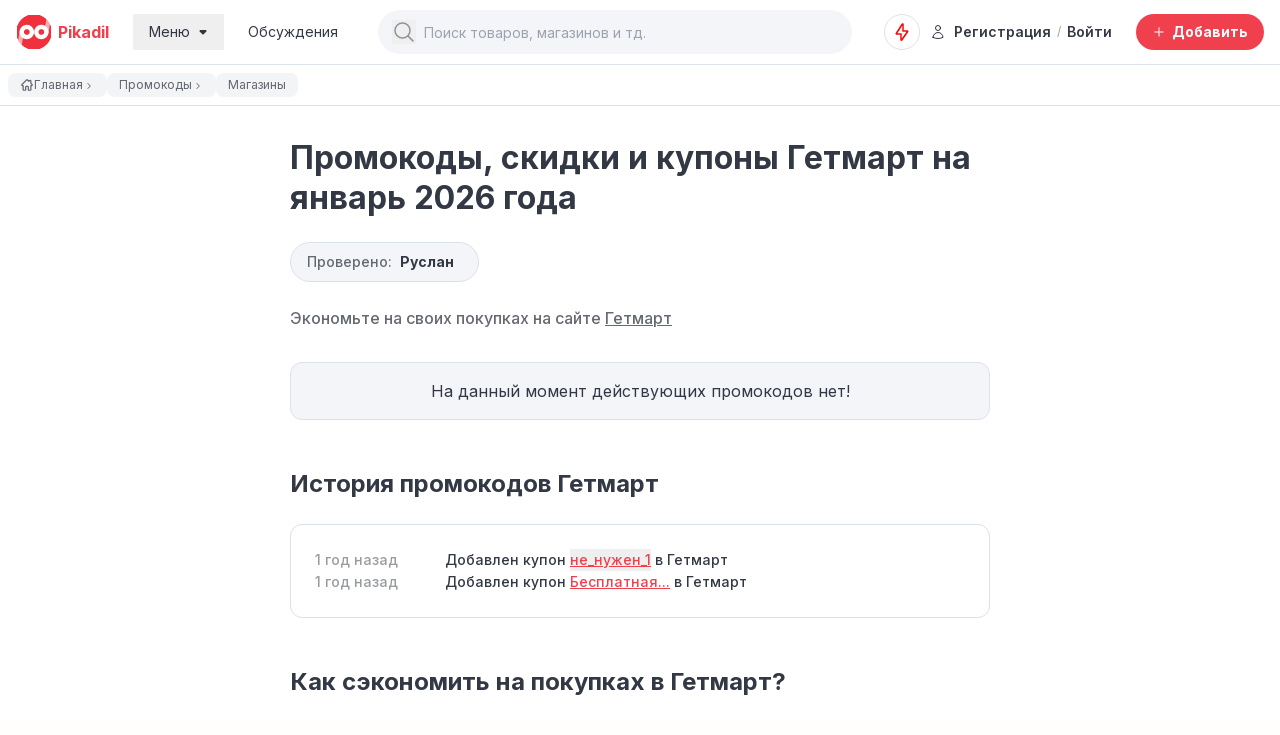

--- FILE ---
content_type: text/html; charset=UTF-8
request_url: https://pikadil.ru/view/getmart.ru
body_size: 59229
content:
<!DOCTYPE html>
<html lang="ru">
    <head>
        <meta charset="utf-8">
        
                        <meta charset="utf-8">

<link rel="manifest" crossorigin="use-credentials" href="https://pikadil.ru/manifest.json" />

<meta name="viewport" content="width=device-width, initial-scale=1.0, maximum-scale=1.0, user-scalable=no">
<meta name="csrf-token" content="XwGQrM7K6SbJBZMhlLkwylprvPb7oVDQC6QI0nXg">
<meta name="user_id" content="0">
<meta name="user_name" content="">
<meta name="api_base_url" content="https://api.pikadil.ru/v1/">


<title>Промокоды, скидки и купоны Гетмарт на январь 2026 года</title>
<meta name="description" content="Узнайте о промокодах и скидках Гетмарт на январь 2026 года. Экономьте с помощью скидок и промокодов getmart.ru.">

<script>window.pikadilLocale = 'ru';</script>
<link rel="preconnect" href="https://fonts.gstatic.com" crossorigin>
<style>
/* cyrillic-ext */
@font-face {
    font-family: 'Inter';
    font-style: italic;
    font-weight: 100 900;
    font-display: swap;
    src: url(https://fonts.gstatic.com/s/inter/v18/UcCm3FwrK3iLTcvnUwkT9mI1F55MKw.woff2) format('woff2');
    unicode-range: U+0460-052F, U+1C80-1C8A, U+20B4, U+2DE0-2DFF, U+A640-A69F, U+FE2E-FE2F;
}
/* cyrillic */
@font-face {
    font-family: 'Inter';
    font-style: italic;
    font-weight: 100 900;
    font-display: swap;
    src: url(https://fonts.gstatic.com/s/inter/v18/UcCm3FwrK3iLTcvnUwAT9mI1F55MKw.woff2) format('woff2');
    unicode-range: U+0301, U+0400-045F, U+0490-0491, U+04B0-04B1, U+2116;
}
/* latin-ext */
@font-face {
    font-family: 'Inter';
    font-style: italic;
    font-weight: 100 900;
    font-display: swap;
    src: url(https://fonts.gstatic.com/s/inter/v18/UcCm3FwrK3iLTcvnUwoT9mI1F55MKw.woff2) format('woff2');
    unicode-range: U+0100-02BA, U+02BD-02C5, U+02C7-02CC, U+02CE-02D7, U+02DD-02FF, U+0304, U+0308, U+0329, U+1D00-1DBF, U+1E00-1E9F, U+1EF2-1EFF, U+2020, U+20A0-20AB, U+20AD-20C0, U+2113, U+2C60-2C7F, U+A720-A7FF;
}
/* latin */
@font-face {
    font-family: 'Inter';
    font-style: italic;
    font-weight: 100 900;
    font-display: swap;
    src: url(https://fonts.gstatic.com/s/inter/v18/UcCm3FwrK3iLTcvnUwQT9mI1F54.woff2) format('woff2');
    unicode-range: U+0000-00FF, U+0131, U+0152-0153, U+02BB-02BC, U+02C6, U+02DA, U+02DC, U+0304, U+0308, U+0329, U+2000-206F, U+20AC, U+2122, U+2191, U+2193, U+2212, U+2215, U+FEFF, U+FFFD;
}
/* cyrillic-ext */
@font-face {
    font-family: 'Inter';
    font-style: normal;
    font-weight: 100 900;
    font-display: swap;
    src: url(https://fonts.gstatic.com/s/inter/v18/UcCo3FwrK3iLTcvvYwYZ8UA3J58.woff2) format('woff2');
    unicode-range: U+0460-052F, U+1C80-1C8A, U+20B4, U+2DE0-2DFF, U+A640-A69F, U+FE2E-FE2F;
}
/* cyrillic */
@font-face {
    font-family: 'Inter';
    font-style: normal;
    font-weight: 100 900;
    font-display: swap;
    src: url(https://fonts.gstatic.com/s/inter/v18/UcCo3FwrK3iLTcvmYwYZ8UA3J58.woff2) format('woff2');
    unicode-range: U+0301, U+0400-045F, U+0490-0491, U+04B0-04B1, U+2116;
}
/* latin-ext */
@font-face {
    font-family: 'Inter';
    font-style: normal;
    font-weight: 100 900;
    font-display: swap;
    src: url(https://fonts.gstatic.com/s/inter/v18/UcCo3FwrK3iLTcvsYwYZ8UA3J58.woff2) format('woff2');
    unicode-range: U+0100-02BA, U+02BD-02C5, U+02C7-02CC, U+02CE-02D7, U+02DD-02FF, U+0304, U+0308, U+0329, U+1D00-1DBF, U+1E00-1E9F, U+1EF2-1EFF, U+2020, U+20A0-20AB, U+20AD-20C0, U+2113, U+2C60-2C7F, U+A720-A7FF;
}
/* latin */
@font-face {
    font-family: 'Inter';
    font-style: normal;
    font-weight: 100 900;
    font-display: swap;
    src: url(https://fonts.gstatic.com/s/inter/v18/UcCo3FwrK3iLTcviYwYZ8UA3.woff2) format('woff2');
    unicode-range: U+0000-00FF, U+0131, U+0152-0153, U+02BB-02BC, U+02C6, U+02DA, U+02DC, U+0304, U+0308, U+0329, U+2000-206F, U+20AC, U+2122, U+2191, U+2193, U+2212, U+2215, U+FEFF, U+FFFD;
}
</style>

<link rel="preload" as="style" href="https://pikadil.ru/build/assets/app-c9ba6116.css" /><link rel="stylesheet" href="https://pikadil.ru/build/assets/app-c9ba6116.css" />


<script>window.appState = {"comments":{"reactions_style":"svg"},"echo":{"public":{"channel":"pikadil","events":{"daily_digest_published":".pikadil.daily_digests.published"}},"chats":{"channel":null,"events":{"message":".pikadil.chats.message","messages_read":".pikadil.chats.messages_read"}},"notifications":{"channel":null,"events":{"notification_received":".pikadil.notifications.notification"}},"offers":{"prefix":"pikadil.offers.","events":{"comment_created":".pikadil.offers.comment_created","comment_updated":".pikadil.offers.comment_updated","comment_deleted":".pikadil.offers.comment_deleted"}},"discussions":{"prefix":"pikadil.discussions.","events":{"comment_created":".pikadil.discussions.comment_created","comment_updated":".pikadil.discussions.comment_updated","comment_deleted":".pikadil.discussions.comment_deleted"}},"fresh_offers":{"channel":"pikadil.fresh_offers","events":{"offer_became_hot":".pikadil.fresh_offers.offer_became_hot","offer_created":".pikadil.fresh_offers.offer_created"}}},"mobile_app":{"banner":{"enabled":false,"title":"Pikadil.ru \u2013 \u0421\u043a\u0438\u0434\u043a\u0438, \u041f\u0440\u043e\u043c\u043e\u043a\u043e\u0434\u044b","author":"Pikadil","price":"\u0411\u0435\u0441\u043f\u043b\u0430\u0442\u043d\u043e","icon":"https:\/\/is1-ssl.mzstatic.com\/image\/thumb\/Purple211\/v4\/fe\/5a\/69\/fe5a6963-be03-5296-952b-edb90608e1e8\/AppIcon-0-0-1x_U007emarketing-0-8-0-85-220.png\/460x0w.webp","download_button":"\u041e\u0442\u043a\u0440\u044b\u0442\u044c","close_button":"\u0417\u0430\u043a\u0440\u044b\u0442\u044c","platform":"android","url":"https:\/\/play.google.com\/store\/apps\/details?id=ru.pikadil.pikadil_app"}},"mobile":{"banner":{"enabled":false,"title":"Pikadil.ru \u2013 \u0421\u043a\u0438\u0434\u043a\u0438, \u041f\u0440\u043e\u043c\u043e\u043a\u043e\u0434\u044b","author":"Pikadil","price":"\u0411\u0435\u0441\u043f\u043b\u0430\u0442\u043d\u043e","icon":"https:\/\/is1-ssl.mzstatic.com\/image\/thumb\/Purple211\/v4\/fe\/5a\/69\/fe5a6963-be03-5296-952b-edb90608e1e8\/AppIcon-0-0-1x_U007emarketing-0-8-0-85-220.png\/460x0w.webp","download_button":"\u041e\u0442\u043a\u0440\u044b\u0442\u044c","close_button":"\u0417\u0430\u043a\u0440\u044b\u0442\u044c","platform":"android","url":"https:\/\/play.google.com\/store\/apps\/details?id=ru.pikadil.pikadil_app"}}};</script>

<script type="text/javascript">
        (function(m,e,t,r,i,k,a){
            m[i]=m[i]||function(){
                (m[i].a=m[i].a||[]).push(arguments)
            };
            m[i].l=1*new Date();
            for (var j = 0; j < document.scripts.length; j++) {
                if (document.scripts[j].src === r) { return; }
            }
            k=e.createElement(t),a=e.getElementsByTagName(t)[0];
            k.async=true;
            k.src=r;
            a.parentNode.insertBefore(k,a)
        })(
            window, document, "script",
            "https://mc.yandex.ru/metrika/tag.js",
            "ym"
        );
        ym(92086840, "init", {
            clickmap: true,
            trackLinks: true,
            accurateTrackBounce: true,
            webvisor: true
        });
    </script>
    <noscript>
        <div>
            <img src="https://mc.yandex.ru/watch/92086840" style="position:absolute; left:-9999px;" alt="" />
        </div>
    </noscript>






        <link rel="canonical" href="https://pikadil.ru/view/getmart.ru">
    </head>
    <body>
        <div id="app" class="bg-primary">

            

            
            
                          <mobile-smart-banner></mobile-smart-banner>

<header class="bg-white dark:bg-dark-gray sticky top-[var(--sticky-position,0px)] z-[1000] border-b border-shade dark:border-white/10 h-[60px] md:h-[65px] flex items-center">
    <div class="container mx-auto flex items-center justify-between xss:max-w-full s:max-w-full xss:p-2 s:p-2 lg:max-w-[1280px] lg:p-4  lg:py-2.5 s:!py-3 xss:py-3">
        <div class="relative flex items-center justify-start self-center mr-4 s:mr-0 header_610:mr-0">
            <a href="https://pikadil.ru" class="header_610:order-2 order-1 flex items-center justify-start" aria-label="pikadil">
                <svg xmlns="http://www.w3.org/2000/svg" class="ml-2 md:ml-0 w-8 h-8 md:w-9 md:h-9 outline outline-white dark:outline-dark-gray rounded-full outline-2 -outline-offset-1 border-none"  fill="none" viewBox="0 0 250 250">
                    <rect width="250" height="250" fill="#F0303D" rx="125"/>
                    <path fill="#fff" d="M75 75c27.614 0 50 22.386 50 50s-22.386 50-50 50-50-22.386-50-50 22.386-50 50-50Zm0 30c-11.046 0-20 8.954-20 20s8.954 20 20 20 20-8.954 20-20-8.954-20-20-20Z"/>
                    <path fill="#fff" d="m26 115 29 10-20 120-29-10 20-120Z" opacity=".6"/>
                    <path fill="#fff" d="M176 75c27.614 0 50 22.386 50 50s-22.386 50-50 50-50-22.386-50-50 22.386-50 50-50Zm0 30c-11.046 0-20 8.954-20 20s8.954 20 20 20 20-8.954 20-20-8.954-20-20-20Z"/>
                    <path fill="#fff" d="m225 135-29-10L216 5l29 10-20 120Z" opacity=".6"/>
                </svg>

                <div class="flex flex-col items-center justify-start text-grand xss:hidden s:hidden lg:flex ml-1.5">
                    <div class="text-base leading-none font-bold tracking-tights">Pikadil</div>
                </div>
            </a>
            
            <main-menu>
                <template #main>
                    <ul class="w-full pl-1 sm:pl-2">
                    <li>
                        <a href="https://pikadil.ru" class="w-max py-2 px-4 flex items-center gap-2 whitespace-nowrap text-base font-semibold text-accent/80 dark:text-white-h1 transition rounded-full bg-white hover:bg-fon dark:bg-dark-gray dark:hover:bg-grayelement">
                            <svg xmlns="http://www.w3.org/2000/svg" width="20" height="20" fill="none" viewBox="0 0 24 24">
                                <path stroke="currentColor" stroke-linejoin="round" stroke-width="2" d="m20.381 10.875-1.631-1.63V5.25c0-.619-.506-1.125-1.125-1.125H16.5c-.619 0-1.125.506-1.125 1.125v.622l-2.25-2.248C12.818 3.334 12.537 3 12 3s-.818.334-1.125.624l-7.256 7.251C3.268 11.241 3 11.507 3 12c0 .633.486 1.125 1.125 1.125H5.25v6.75c0 .619.506 1.125 1.125 1.125h2.25c.621 0 1.125-.504 1.125-1.125v-4.5c0-.619.506-1.125 1.125-1.125h2.25c.619 0 1.125.506 1.125 1.125v4.5c0 .621-.059 1.125.563 1.125h2.812c.619 0 1.125-.506 1.125-1.125v-6.75h1.125c.639 0 1.125-.492 1.125-1.125 0-.493-.268-.76-.619-1.125Z"/>
                            </svg>
                            <span class="text-sm font-semibold">Все / Скидки и промокоды</span>
                        </a>
                    </li>

                    <li>
                        <a href="https://pikadil.ru/skidki" class="w-max py-2 px-4 flex items-center gap-2 whitespace-nowrap text-base font-semibold text-accent/80 dark:text-white-h1 transition rounded-full bg-white hover:bg-fon dark:bg-dark-gray dark:hover:bg-grayelement">
                            <svg xmlns="http://www.w3.org/2000/svg" width="20" height="20" fill="none" viewBox="0 0 24 24">
                                <path stroke="currentColor" stroke-linecap="round" stroke-linejoin="round" stroke-width="2" d="M7.652 7.646v.006m-4.8-3.175-.447 5.8a1.77 1.77 0 0 0 .512 1.386l9.42 9.42c.69.69 1.809.69 2.499 0l6.246-6.247c.69-.69.69-1.809 0-2.499l-9.42-9.42a1.767 1.767 0 0 0-1.384-.512l-5.8.446A1.767 1.767 0 0 0 2.85 4.477Z"/>
                            </svg>
                            <span class="text-sm font-semibold">Скидки</span>
                        </a>
                    </li>
                    
                    </ul>
                </template>
                <template #stores>
                    <ul class="w-full pl-1 sm:pl-2">
                    <li>
                        <a href="https://pikadil.ru/promokodi" class="w-max py-2 px-4 flex gap-2 items-center whitespace-nowrap text-base font-semibold text-accent/80 dark:text-white-h1 transition rounded-full hover:bg-fon dark:hover:bg-grayelement">
                            <svg xmlns="http://www.w3.org/2000/svg" width="19" height="19" fill="none" viewBox="0 0 24 24">
                                <path stroke="currentColor" stroke-linecap="round" stroke-linejoin="round" stroke-width="2" d="M8.58 8.58 21.6 19.2m0-14.4L8.58 15.42M6 9.6a3.6 3.6 0 1 1 0-7.2 3.6 3.6 0 0 1 0 7.2Zm0 12a3.6 3.6 0 1 1 0-7.2 3.6 3.6 0 0 1 0 7.2Z"/>
                            </svg>

                            <span class="text-sm font-semibold">Промокоды</span>
                        </a>
                    </li>
                    </ul>
                    <ul class="flex flex-wrap items-start w-full sm:w-3/4 px-2">
                                            <li class="inline-block w-1/2">
                            <a href="https://pikadil.ru/view/ozon.ru" class="w-full py-1 px-4 flex items-center whitespace-nowrap text-accent/60 dark:text-white-text transition hover:underline">
                                <span class="text-sm font-regular truncate w-full mr-2">ОЗОН</span>
                            </a>
                        </li>
                                            <li class="inline-block w-1/2">
                            <a href="https://pikadil.ru/view/wildberries.ru" class="w-full py-1 px-4 flex items-center whitespace-nowrap text-accent/60 dark:text-white-text transition hover:underline">
                                <span class="text-sm font-regular truncate w-full mr-2">Вайлдберриз</span>
                            </a>
                        </li>
                                            <li class="inline-block w-1/2">
                            <a href="https://pikadil.ru/view/market.yandex.ru" class="w-full py-1 px-4 flex items-center whitespace-nowrap text-accent/60 dark:text-white-text transition hover:underline">
                                <span class="text-sm font-regular truncate w-full mr-2">Яндекс Маркет</span>
                            </a>
                        </li>
                                            <li class="inline-block w-1/2">
                            <a href="https://pikadil.ru/view/aliexpress.ru" class="w-full py-1 px-4 flex items-center whitespace-nowrap text-accent/60 dark:text-white-text transition hover:underline">
                                <span class="text-sm font-regular truncate w-full mr-2">Алиэкспресс</span>
                            </a>
                        </li>
                                        </ul>
                    <ul class="flex flex-wrap items-start w-full px-2">
                    <li class="inline-block w-full">
                        <a href="https://pikadil.ru/stores" class="w-full mb-2 mt-1 py-1 px-4 flex items-center whitespace-nowrap text-grand transition hover:underline">
                        <span class="text-xs font-normal truncate">Все магазины</span>
                        <svg class="h-2 w-2 ml-1" xmlns="http://www.w3.org/2000/svg" viewBox="0 0 24 24">
                            <path d="M5 3l3.057-3 11.943 12-11.943 12-3.057-3 9-9z" fill="currentColor"></path>
                        </svg>
                        </a>
                    </li>
                    </ul>
                </template>
                <template #categories>
                    <ul class="w-full pl-1 sm:pl-2">
                        <li>
                            <a href="https://pikadil.ru/groups" class="w-max py-2 px-4 flex gap-2 items-center whitespace-nowrap text-base font-semibold text-accent/80 dark:text-white-h1 transition rounded-full hover:bg-fon dark:hover:bg-grayelement">
                            <svg xmlns="http://www.w3.org/2000/svg" width="20" height="20" fill="none" viewBox="0 0 24 24">
                                <path stroke="currentColor" stroke-linecap="round" stroke-width="2" d="M3 5.25v13.5A2.25 2.25 0 0 0 5.25 21h13.5A2.25 2.25 0 0 0 21 18.75V5.25m-18 0A2.25 2.25 0 0 1 5.25 3h13.5A2.25 2.25 0 0 1 21 5.25m-18 0A2.25 2.25 0 0 0 5.25 7.5h13.5A2.25 2.25 0 0 0 21 5.25m-14.063 9h4.5m-4.5 3.375H9.75"/>
                            </svg>

                                <span class="text-sm font-semibold">Категории</span>
                            </a>
                        </li>
                    </ul>
                    <ul class="flex flex-wrap items-start w-full sm:w-3/4 px-2">
                                            <li class="inline-block w-1/2">
                            <a href="https://pikadil.ru/groups/electronics" class="w-full py-1 px-4 flex items-center whitespace-nowrap text-accent/60 dark:text-white-text transition hover:underline">
                                <span class="text-sm font-regular truncate w-full">Электроника</span>
                            </a>
                        </li>
                                            <li class="inline-block w-1/2">
                            <a href="https://pikadil.ru/groups/home-and-garden" class="w-full py-1 px-4 flex items-center whitespace-nowrap text-accent/60 dark:text-white-text transition hover:underline">
                                <span class="text-sm font-regular truncate w-full">Дом и Квартира</span>
                            </a>
                        </li>
                                            <li class="inline-block w-1/2">
                            <a href="https://pikadil.ru/groups/bytovaya-tekhnika" class="w-full py-1 px-4 flex items-center whitespace-nowrap text-accent/60 dark:text-white-text transition hover:underline">
                                <span class="text-sm font-regular truncate w-full">Бытовая техника</span>
                            </a>
                        </li>
                                            <li class="inline-block w-1/2">
                            <a href="https://pikadil.ru/groups/diy" class="w-full py-1 px-4 flex items-center whitespace-nowrap text-accent/60 dark:text-white-text transition hover:underline">
                                <span class="text-sm font-regular truncate w-full">Ремонт и Строительство</span>
                            </a>
                        </li>
                                        </ul>
                    <ul class="flex flex-wrap items-start w-full px-2">
                    <li class="inline-block w-full">
                        <a href="https://pikadil.ru/groups" class="w-full py-1 px-4 mb-2 mt-1 flex items-center whitespace-nowrap  text-grand  transition hover:underline">
                            <span class="text-xs font-normal truncate">Все категории</span>
                            <svg class="h-2 w-2 ml-1" xmlns="http://www.w3.org/2000/svg" viewBox="0 0 24 24">
                                <path d="M5 3l3.057-3 11.943 12-11.943 12-3.057-3 9-9z" fill="currentColor"></path>
                            </svg>
                        </a>
                    </li>
                    </ul>
                </template>
                <template #discuss>
                    <div class="w-full flex sm:hidden pl-1 sm:pl-2">
                        <a href="https://pikadil.ru/ob"
                            class="w-max py-2 px-4 flex gap-2 items-center whitespace-nowrap text-base font-semibold text-accent/80 dark:text-white-h1 transition rounded-full hover:bg-fon dark:bg-dark-gray dark:hover:bg-grayelement">
                            <svg xmlns="http://www.w3.org/2000/svg" width="20" height="20" fill="none" viewBox="0 0 24 24">
                                <path stroke="currentColor" stroke-linecap="round" stroke-linejoin="round" stroke-width="2" d="M5 11a8 8 0 1 1 15.319 3.232L21 18.999l-4.085-1.021A7.963 7.963 0 0 1 12.999 19m-9.998-3c0 .719.152 1.402.425 2.02L3 21l2.553-.639A5 5 0 1 0 3.001 16Z"/>
                            </svg>

                            <span class="text-sm font-semibold">Обсуждения</span>
                        </a>
                    </div>
                </template>
                <template #log>
                    <div class="w-full pl-1 sm:pl-2">
                        <a href="https://pikadil.ru/otvety"
                            class="w-max py-2 px-4 flex gap-2 items-center whitespace-nowrap text-base font-semibold text-accent/80 dark:text-white-h1 transition rounded-full hover:bg-fon dark:bg-dark-gray dark:hover:bg-grayelement">
                            <svg xmlns="http://www.w3.org/2000/svg" width="20" height="20" fill="none" viewBox="0 0 24 24">
                                <path stroke="currentColor" stroke-linecap="round" stroke-linejoin="round" stroke-width="2" d="M19 10.5V6a2 2 0 0 0-2-2H5a2 2 0 0 0-2 2v7.826a2 2 0 0 0 2 2h1.565V20l4.174-4.174H11m5.163 2.565L18.772 21v-2.609H19a2 2 0 0 0 2-2V13a2 2 0 0 0-2-2h-6a2 2 0 0 0-2 2v3.391a2 2 0 0 0 2 2h3.163Z"/>
                            </svg>
                            <span class="text-sm font-semibold">Комментарии</span>
                        </a>
                    </div>
                </template>
                <template #switcher>
                <div class="w-full pl-1 sm:pl-2">
                    <dark-mode-switcher> </dark-mode-switcher>
                </div>
                </template>
            </main-menu>
            
            
            
            
            <a href="https://pikadil.ru/ob" class="order-3 h-9 rounded-full font-relative text-accent/80 dark:text-white-h1 hover:bg-fon dark:hover:bg-grayelement
            hidden new_sm:flex items-center ml-2 px-4 text-sm transition">
                <span class="text-sm font-regular">Обсуждения</span>
            </a>

        </div>

        <div class="flex items-center justify-end w-[100%] relative">
            <div class="left-0 absolute w-full z-700 new_sm:relative ml-2 mr-8 s:ml-2 s:mr-8 xss:ml-2 xss:mr-8">
                <search-wrapper class="w-full" :path-categories="'https://pikadil.ru/groups'" :path-search="'https://pikadil.ru/search'" query=""></search-wrapper>
            </div>
            
                            <a href="https://pikadil.ru/alerts"
                aria-label="Оповещения о скидках"
                class="cursor-pointer mr-1 h-9 w-9 rounded-full border border-solid border-shade dark:border-white/20 hover:border-borsch dark:hover:border-dark-pink transition flex justify-center items-center text-borsch dark:text-dark-pink shrink-0 animation_transition"
                >
                    <svg xmlns="http://www.w3.org/2000/svg" width="20" height="20" fill="none" viewBox="0 0 24 24">
                        <path stroke="currentColor" stroke-width="2" d="m5.289 13.632 6.99-10.983c.268-.422.921-.232.921.268V10.7a.1.1 0 0 0 .1.1h4.94a.5.5 0 0 1 .41.787L11.71 21.5a.5.5 0 0 1-.91-.286V14.5a.1.1 0 0 0-.1-.1H5.71a.5.5 0 0 1-.421-.768Z"/>
                    </svg>
                </a>
                                                                <div class="flex items-center gap-1 justify-between relative">
                <div class="relative items-center justify-start flex">
                                                                                                    <auth-buttons register-url="https://pikadil.ru/register"
                                          login-url="https://pikadil.ru/login"
                                          :is-on-auth-route=""
                            ></auth-buttons>
                                                            </div>
                <!-- Mobile -->
                

                <div>
                    <a class="items-center justify-center rounded-full bg-grand w-[128px] p-2 px-4 text-white xss:hidden s:hidden lg:flex hover:bg-grandlight transition" aria-label="Добавить скидку, промокод или обсуждение" href="https://pikadil.ru/add">
                        <svg class="h-5 w-5" viewBox="0 0 24 24" fill="none" xmlns="http://www.w3.org/2000/svg">
                            <path fill-rule="evenodd" clip-rule="evenodd" d="M12 4a1 1 0 0 1 1 1v6h6a1 1 0 1 1 0 2h-6v6a1 1 0 1 1-2 0v-6H5a1 1 0 1 1 0-2h6V5a1 1 0 0 1 1-1Z" fill="#fff"/>
                        </svg>
                        <span class="text-sm ml-1.5 font-bold">Добавить</span>
                    </a>
                    <a href="https://pikadil.ru/add" class="flex w-9 items-center justify-center rounded-full bg-grand px-2 text-white lg:hidden hover:bg-grandlight transition" aria-label="Добавить скидку, промокод или обсуждение">
                        <svg class="h-9 w-9" viewBox="0 0 24 24" fill="none" xmlns="http://www.w3.org/2000/svg"><path fill-rule="evenodd" clip-rule="evenodd" d="M12 4a1 1 0 0 1 1 1v6h6a1 1 0 1 1 0 2h-6v6a1 1 0 1 1-2 0v-6H5a1 1 0 1 1 0-2h6V5a1 1 0 0 1 1-1Z" fill="#fff"/></svg>
                    </a>
                </div>
            </div>
        </div>
    </div>
</header> 


    <div class="bg-white dark:bg-dark-gray border-b border-shade dark:border-b-white/5 overflow-auto">
        <div class="mx-auto max-w-full p-2 lg:max-w-[1280px] flex items-center gap-1.5 snap-x">
            <a href="https://pikadil.ru" class="bg-gray-100 dark:bg-bg-secondary-d rounded-lg px-3 py-1 h-6 w-fit flex flex-row items-center gap-1 text-xs text-accent/60 dark:text-text-primary-d font-normal hover:text-grand transition whitespace-nowrap">
                <svg xmlns="http://www.w3.org/2000/svg" class="shrink-0" width="14" height="14" fill="none" viewBox="0 0 14 14">
                    <path stroke="currentColor" stroke-linejoin="round" stroke-width="1.167" d="m11.889 6.344-.951-.951v-2.33a.658.658 0 0 0-.657-.657h-.656a.658.658 0 0 0-.656.656v.363L7.656 2.114c-.179-.17-.343-.364-.656-.364s-.477.195-.656.364L2.11 6.344c-.205.213-.361.368-.361.656 0 .37.284.656.656.656h.656v3.938c0 .36.296.656.657.656H5.03a.657.657 0 0 0 .657-.656V8.969c0-.361.295-.656.656-.656h1.312c.361 0 .657.295.657.656v2.625c0 .362-.035.656.328.656h1.64a.658.658 0 0 0 .656-.656V7.656h.657A.646.646 0 0 0 12.25 7c0-.288-.156-.443-.361-.656Z"/>
                </svg>
                <span class="hidden md:block">Главная</span>
                <svg xmlns="http://www.w3.org/2000/svg" class="translate-y-px shrink-0" width="12" height="12" fill="none" viewBox="0 0 12 12">
                    <path stroke="currentColor" stroke-linecap="round" stroke-linejoin="round" d="M4.92 3.5 7.32 6l-2.4 2.5"/>
                </svg>
            </a>
                                                            <button class="flex flex-row items-center gap-1 breadcrumb-toggle bg-gray-100 dark:bg-bg-secondary-d rounded-lg px-3 py-1 text-xs font-normal text-accent/60 dark:text-text-primary-d hover:text-grand transition whitespace-nowrap lg:hidden">
                        ...
                        <svg xmlns="http://www.w3.org/2000/svg" class="translate-y-px shrink-0" width="12" height="12" fill="none" viewBox="0 0 12 12">
                            <path stroke="currentColor" stroke-linecap="round" stroke-linejoin="round" d="M4.92 3.5 7.32 6l-2.4 2.5"/>
                        </svg>
                    </button>
                                <div class="breadcrumb-hidden hidden flex items-center gap-1.5 lg:flex">
                                            <a href="https://pikadil.ru/promokodi" class="bg-gray-100 dark:bg-bg-secondary-d rounded-lg px-3 py-1 w-fit flex flex-row items-center gap-1 text-xs font-normal text-accent/60 dark:text-text-primary-d hover:text-grand transition whitespace-nowrap">
                            Промокоды
                            <svg xmlns="http://www.w3.org/2000/svg" class="translate-y-px shrink-0" width="12" height="12" fill="none" viewBox="0 0 12 12">
                                <path stroke="currentColor" stroke-linecap="round" stroke-linejoin="round" d="M4.92 3.5 7.32 6l-2.4 2.5"/>
                            </svg>
                        </a>
                                    </div>
                <a href="https://pikadil.ru/stores" class="bg-gray-100 dark:bg-bg-secondary-d rounded-lg px-3 py-1 w-fit flex flex-row items-center gap-1 text-xs font-normal text-accent/60 dark:text-text-primary-d hover:text-grand transition whitespace-nowrap">
                    <span class="truncate max-w-52 md:max-w-80 line-clamp-1">Магазины</span>
                </a>
            
        </div>
    </div>

    <script type="application/ld+json">
{
    "@context": "https://schema.org",
    "@type": "BreadcrumbList",
    "itemListElement": [
    {
            "@type": "ListItem",
            "position": 1,
            "name": "Home",
            "item": "https://pikadil.ru"
    },
            {
            "@type": "ListItem",
            "position": 2,
            "name": "Промокоды",
            "item": "https://pikadil.ru/promokodi"         },
            {
            "@type": "ListItem",
            "position": 3,
            "name": "Магазины",
            "item": "https://pikadil.ru/stores"         },
            {
            "@type": "ListItem",
            "position": 4,
            "name": "Гетмарт"        }
        ]
}
</script>

    <script>
        document.addEventListener('DOMContentLoaded', function () {
            const toggleButton = document.querySelector('.breadcrumb-toggle');
            const hiddenBlock = document.querySelector('.breadcrumb-hidden');

            if (toggleButton && hiddenBlock) {
                toggleButton.addEventListener('click', function () {
                    hiddenBlock.classList.toggle('hidden');
                    toggleButton.style.display = 'none';
                });
            }
        });
    </script>
            
            <div class="mt-4 md:mt-8 mb-8 md:mb-12">
                <div class="container mx-auto xss:max-w-full s:max-w-[732px] lg:max-w-[732px] s:px-4 xss:px-4 px-4 relative z-10">
                    <div class="flex flex-col items-start justify-start xss:pr-0 s:pr-0 xss:w-full s:w-full">
                        <h1 class="w-full text-text-primary-l dark:text-text-primary-d font-bold text-2xl lg:text-[32px] lg:leading-[40px]">
                                                            Промокоды, скидки и купоны Гетмарт на январь 2026 года
                                                    </h1>

                        
                                                    
                            <a href="#curated_by" class="pl-4 pr-1 my-4 md:my-6 flex flex-row items-center bg-bg-secondary-l dark:bg-bg-secondary-d h-10 rounded-full border border-border-primary-l dark:border-border-primary-d hover:border-grand transition">
                                <span class="font-medium text-sm leading-[22px] text-text-secondary-l dark:text-text-secondary-d mr-2">Проверено:</span>
                                                                    <p class="font-bold text-sm leading-[22px] text-text-primary-l dark:text-text-primary-d mr-5">Руслан</p>
                                                            </a>
                        
                        <div class="font-medium text-base leading-6 text-text-secondary-l dark:text-text-secondary-d transition mb-5 md:mb-8">
                                                        <span class="font-medium text-base leading-6">Экономьте на своих покупках на сайте </span> <a href="https://getmart.ru" rel="nofollow noopener" target="_blank" class="underline hover:text-grand">Гетмарт</a>
                                                    </div>
                    </div>
                </div>

                <section>
                    <div class="container mx-auto xss:max-w-full s:max-w-[732px] lg:max-w-[732px] px-4 s:px-4 xss:px-2" id="coupons">
                        <div class="flex flex-col items-center">
                                                        <div class="w-full text-accent/80 dark:text-text-primary-d bg-fon dark:bg-dark-gray p-4 font-normal text-base flex justify-center rounded-xl border border-solid border-shade dark:border-border-primary-d">
                                На данный момент действующих промокодов нет!                            </div>
                            

                                                        <div class="self-start mt-8 md:mt-12 w-full relative z-10">
                                <h2 class="mb-4 md:mb-6 text-text-primary-l dark:text-text-primary-d font-bold text-xl leading-[30px] md:text-2xl md:leading-8" >История промокодов Гетмарт</h2>
                                <div class="border py-3 px-4 md:p-6 border-border-primary-l dark:border-border-primary-d flex flex-col gap-4 rounded-xl *:border-b *:border-border-primary-l *:last:border-b-0 dark:*:border-border-primary-d">
                                                                                                                                                <div class="flex items-start gap-2 md:gap-6">
                                        <span class="font-medium text-text-tertiary-l dark:text-text-tertiary-d text-sm leading-[22px] min-w-[130px] w-fit">1 год назад</span>
                                        <span class="font-medium text-text-primary-l dark:text-text-primary-d text-sm leading-[22px]">
                                            Добавлен купон
                                            <coupon-button class="font-medium text-text-primary-l dark:text-text-primary-d text-sm leading-[22px]" onclick="lockedStoreAutoModal(1079, 48745); couponUrl('Z2V0bWFydC5ydSNwcm9tby00ODc0NQ==', 'aHR0cHM6Ly93d3cuZ2V0bWFydC5ydS9jYXRhbG9nL2F2dG90b3ZhcnkvYXZ0b21vYmlsbmFqYS1lbGVrdHJvbmlrYS8=', event, 48745)"
                                                :code="'не_нужен_1'"
                                                :store-name="'Гетмарт'"
                                                :offer-name="'Скидки до 30% на автоэлектронику'"
                                                :store-image="'https://cdn.pikadil.ru/stores/u/getmart.ru.jpg'"
                                                :store-url="'Z2V0bWFydC5ydQ=='"
                                                :anchor="48745"
                                                :default-code="true"
                                                ></coupon-button>
                                            в Гетмарт
                                        </span>
                                    </div>
                                                                                                                                                                                                                        <div class="flex items-start gap-2 md:gap-6">
                                        <span class="font-medium text-text-tertiary-l dark:text-text-tertiary-d text-sm leading-[22px] min-w-[130px] w-fit">1 год назад</span>
                                        <span class="font-medium text-text-primary-l dark:text-text-primary-d text-sm leading-[22px]">Добавлен купон
                                        <span onclick="lockedStoreAutoModal(1079, 48746); couponUrl('Z2V0bWFydC5ydSNwcm9tby00ODc0Ng==', 'aHR0cHM6Ly93d3cuZ2V0bWFydC5ydS9oZWxwL2RlbGl2ZXJ5Lw==', event, 48746)" class="font-medium text-sm leading-[22px] cursor-pointer text-grand underline hover:text-grandlight transition">
                                            Бесплатная...</span>
                                        в Гетмарт</span>
                                    </div>
                                                                                                                                            </div>
                            </div>
                            
                            

                            
                            

                            <div class="self-start mt-8 md:mt-12 w-full relative z-10">
                                <h2 class="mb-4 md:mb-6 text-text-primary-l dark:text-text-primary-d font-bold text-xl leading-[30px] md:text-2xl md:leading-8">
                                    Как сэкономить на покупках в Гетмарт?                                </h2>
                                <div class="styles-revert !text-sm leading-[22px] md:!text-base">
                                    <ul class="text-white !text-sm !leading-[22px] md:!text-base">
                                                                                                                                                                                                        <li class="!text-sm !leading-[22px] md:!text-base"><a href="#tips" class="font-medium !text-sm !leading-[22px] md:!text-base md:leading-6 text-text-primary-l dark:text-text-primary-d">Нет промокода? Не проблема! Вот несколько дополнительных советов, как сэкономить в Гетмарт.</a></li>
                                                                                <li class="!text-sm !leading-[22px] md:!text-base"><a href="#faq" class="font-medium !text-sm !leading-[22px] md:!text-base md:leading-6 text-text-primary-l dark:text-text-primary-d">Дополнительные вопросы? Обязательно ознакомьтесь с часто задаваемыми вопросами.</a></li>
                                    </ul>
                                </div>
                                                                <div class="mt-4 font-regular text-sm leading-[22px] text-text-secondary-l dark:text-text-secondary-d  *:font-bold dark:*:text-primary-foreground [&>a]:border-b [&>a]:border-grand hover:[&>a]:text-grand [&>a]:transition">
                                                                                                        </div>
                                                            </div>


                            

                            <div class="self-start w-full mt-8 md:mt-12 relative z-[1]" id="deals">
                                <h2 class="mb-4 md:mb-6 text-text-primary-l dark:text-text-primary-d font-bold text-xl leading-[30px] md:text-2xl md:leading-8" >
                                    Cкидки и акции Гетмарт                                </h2>
                                <div class="self-start w-full">
                                    <div class="flex gap-7 t_15 font-regular footer:flex-col footer:gap-3">
                                        <div class="flex flex-col items-start justify-start w-full" id="all">
                                            <div class="w-full">
                                                                                                <div class="mt-3 w-full text-accent/70 bg-fon p-4 xss:text-base flex justify-center rounded-xl border border-solid border-shade dark:border-border-primary-d">
                                                    На данный момент действующих скидок нет!                                                </div>
                                                                                                                                            </div>
                                        </div>
                                    </div>
                                </div>

                                

                                    <div class="mt-8 md:mt-12 mx-auto xss:max-w-full s:max-w-[732px] lg:max-w-[732px] relative z-10">
                                                                                    <div class="s:w-full flex flex-col xss:w-full container mx-auto xss:max-w-full s:max-w-[732px] lg:max-w-[732px]">
                                                <h2 class="mb-4 md:mb-6 text-text-primary-l dark:text-text-primary-d font-bold text-xl leading-[30px] md:text-2xl md:leading-8">
                                                    Получите больше скидок от этих известных магазинов                                                </h2>
                                                <div class="flex flex-wrap gap-2">
                                                                                                                                                                    <a href="https://pikadil.ru/view/taximaxim.ru" class="w-fit h-16 rounded-lg p-2 pr-3 flex items-center gap-3 group border border-border-primary-l dark:border-border-primary-d overflow-hidden">
                                                                                                                            <img src="https://cdn.pikadil.ru/stores/u/taximaxim.ru.png" alt="Такси максим" class=" w-12 h-12 object-cover bg-fon rounded-lg" loading="lazy">
                                                                                                                        <div class="flex flex-col gap-1">
                                                                <span class="font-bold text-sm leading-[22px] text-text-primary-l dark:text-text-primary-d group-hover:text-grand transition">
                                                                Такси максим
                                                                </span>
                                                                <span class="font-medium text-xs leading-[18px] text-text-tertiary-l dark:text-text-tertiary-d">taximaxim.ru</span>
                                                            </div>
                                                        </a>
                                                                                                                                                                    <a href="https://pikadil.ru/view/piter.com" class="w-fit h-16 rounded-lg p-2 pr-3 flex items-center gap-3 group border border-border-primary-l dark:border-border-primary-d overflow-hidden">
                                                                                                                            <img src="https://cdn.pikadil.ru/stores/m/piter.com.png" alt="Издательство Питер" class=" w-12 h-12 object-cover bg-fon rounded-lg" loading="lazy">
                                                                                                                        <div class="flex flex-col gap-1">
                                                                <span class="font-bold text-sm leading-[22px] text-text-primary-l dark:text-text-primary-d group-hover:text-grand transition">
                                                                Издательство Питер
                                                                </span>
                                                                <span class="font-medium text-xs leading-[18px] text-text-tertiary-l dark:text-text-tertiary-d">piter.com</span>
                                                            </div>
                                                        </a>
                                                                                                                                                                    <a href="https://pikadil.ru/view/rostics.ru" class="w-fit h-16 rounded-lg p-2 pr-3 flex items-center gap-3 group border border-border-primary-l dark:border-border-primary-d overflow-hidden">
                                                                                                                            <img src="https://cdn.pikadil.ru/stores/u/rostics.ru.png" alt="Ростикс" class=" w-12 h-12 object-cover bg-fon rounded-lg" loading="lazy">
                                                                                                                        <div class="flex flex-col gap-1">
                                                                <span class="font-bold text-sm leading-[22px] text-text-primary-l dark:text-text-primary-d group-hover:text-grand transition">
                                                                Ростикс
                                                                </span>
                                                                <span class="font-medium text-xs leading-[18px] text-text-tertiary-l dark:text-text-tertiary-d">rostics.ru</span>
                                                            </div>
                                                        </a>
                                                                                                                                                                    <a href="https://pikadil.ru/view/otello.ru" class="w-fit h-16 rounded-lg p-2 pr-3 flex items-center gap-3 group border border-border-primary-l dark:border-border-primary-d overflow-hidden">
                                                                                                                            <img src="https://cdn.pikadil.ru/stores/u/otello.ru.png" alt="Отелло" class=" w-12 h-12 object-cover bg-fon rounded-lg" loading="lazy">
                                                                                                                        <div class="flex flex-col gap-1">
                                                                <span class="font-bold text-sm leading-[22px] text-text-primary-l dark:text-text-primary-d group-hover:text-grand transition">
                                                                Отелло
                                                                </span>
                                                                <span class="font-medium text-xs leading-[18px] text-text-tertiary-l dark:text-text-tertiary-d">otello.ru</span>
                                                            </div>
                                                        </a>
                                                                                                                                                                    <a href="https://pikadil.ru/view/dixy.ru" class="w-fit h-16 rounded-lg p-2 pr-3 flex items-center gap-3 group border border-border-primary-l dark:border-border-primary-d overflow-hidden">
                                                                                                                            <img src="https://cdn.pikadil.ru/stores/u/dixy.ru.png" alt="Дикси" class=" w-12 h-12 object-cover bg-fon rounded-lg" loading="lazy">
                                                                                                                        <div class="flex flex-col gap-1">
                                                                <span class="font-bold text-sm leading-[22px] text-text-primary-l dark:text-text-primary-d group-hover:text-grand transition">
                                                                Дикси
                                                                </span>
                                                                <span class="font-medium text-xs leading-[18px] text-text-tertiary-l dark:text-text-tertiary-d">dixy.ru</span>
                                                            </div>
                                                        </a>
                                                                                                                                                                    <a href="https://pikadil.ru/view/obi.ru" class="w-fit h-16 rounded-lg p-2 pr-3 flex items-center gap-3 group border border-border-primary-l dark:border-border-primary-d overflow-hidden">
                                                                                                                            <img src="https://cdn.pikadil.ru/stores/u/obi.ru.jpg" alt="ОБИ" class=" w-12 h-12 object-cover bg-fon rounded-lg" loading="lazy">
                                                                                                                        <div class="flex flex-col gap-1">
                                                                <span class="font-bold text-sm leading-[22px] text-text-primary-l dark:text-text-primary-d group-hover:text-grand transition">
                                                                ОБИ
                                                                </span>
                                                                <span class="font-medium text-xs leading-[18px] text-text-tertiary-l dark:text-text-tertiary-d">obi.ru</span>
                                                            </div>
                                                        </a>
                                                                                                                                                                    <a href="https://pikadil.ru/view/sela.ru" class="w-fit h-16 rounded-lg p-2 pr-3 flex items-center gap-3 group border border-border-primary-l dark:border-border-primary-d overflow-hidden">
                                                                                                                            <img src="https://cdn.pikadil.ru/stores/u/sela.ru.png" alt="SELA" class=" w-12 h-12 object-cover bg-fon rounded-lg" loading="lazy">
                                                                                                                        <div class="flex flex-col gap-1">
                                                                <span class="font-bold text-sm leading-[22px] text-text-primary-l dark:text-text-primary-d group-hover:text-grand transition">
                                                                SELA
                                                                </span>
                                                                <span class="font-medium text-xs leading-[18px] text-text-tertiary-l dark:text-text-tertiary-d">sela.ru</span>
                                                            </div>
                                                        </a>
                                                                                                                                                                    <a href="https://pikadil.ru/view/gorzdrav.org" class="w-fit h-16 rounded-lg p-2 pr-3 flex items-center gap-3 group border border-border-primary-l dark:border-border-primary-d overflow-hidden">
                                                                                                                            <img src="https://cdn.pikadil.ru/stores/g/gorzdrav.org.jpg" alt="Горздрав" class=" w-12 h-12 object-cover bg-fon rounded-lg" loading="lazy">
                                                                                                                        <div class="flex flex-col gap-1">
                                                                <span class="font-bold text-sm leading-[22px] text-text-primary-l dark:text-text-primary-d group-hover:text-grand transition">
                                                                Горздрав
                                                                </span>
                                                                <span class="font-medium text-xs leading-[18px] text-text-tertiary-l dark:text-text-tertiary-d">gorzdrav.org</span>
                                                            </div>
                                                        </a>
                                                                                                    </div>
                                            </div>
                                                                            </div>

                                


                            

                            <div class="self-center mt-8 md:mt-12 w-full relative bg-grand-secondary-l dark:bg-grand-secondary-d rounded-xl p-6 text-center">
                                <h2 class="font-bold text-xl lg:text-2xl text-text-primary-l dark:text-text-primary-d" >Отправьте купон Гетмарт</h2>
                                <div class="flex flex-col gap-8 items-center">
                                    <p class="font-medium text-sm leading-[22px] text-text-secondary-l dark:text-text-secondary-d mt-4">Вы нашли работающий купон Гетмарт, которым вы хотели бы поделиться? Отправьте его здесь, чтобы помочь другим покупателям сэкономить на оформлении заказа.</p>
                                    <button type="button" onclick="window.location.href = window.location.origin + '/add';"  class="h-12 w-full max-w-64 bg-grand hover:bg-grandlight transition rounded-full text-sm font-bold text-text-quart-l dark:text-text-quart-d">
                                        Отправить купон                                    </button>
                                </div>
                            </div>

                            

                        
                            </div>

                            

                            <div class="self-start w-full mt-8 md:mt-12 relative z-0" id="expiredCoupons">
                                <h2 class="mb-4 md:mb-6 text-text-primary-l dark:text-text-primary-d font-bold text-xl leading-[30px] md:text-2xl md:leading-8"  >
                                    Иногда истекшие промокоды работают! Попробуйте эти:                                </h2>
                                <div class="mt-4 font-regular">
                                                                        <div class="mt-3 w-full text-accent/70 dark:text-text-primary-d xss:text-base bg-fon dark:bg-bg-secondary-d t_15 p-4 flex justify-center rounded-xl border border-solid border-shade dark:border-border-primary-d">
                                        На данный момент истекших промокодов нет!                                    </div>
                                                                    </div>
                            </div>
                        </div>

                            

                            <div class="s:w-full flex flex-col xss:w-full container mx-auto xss:max-w-full max-w-[732px] pt-12 ">
                                <div class="styles-revert border-border-primary-l dark:border-border-primary-d border border-solid bg-bg-secondary-l dark:bg-bg-secondary-d px-3 py-4 md:px-6 md:py-5 rounded-xl [&>div>h2]:mt-0 xss:px-4">
                                    <div class="flex items-start">
                                        <h2 class="mb-3 text-text-primary-l dark:text-text-primary-d font-bold text-[20px] leading-[30px]">
                                            Как мы находим и проверяем лучшие промокоды Гетмарт                                        </h2>
                                    </div>
                                    <p class="font-medium text-sm !leading-[22px] text-text-primary-l dark:text-text-primary-d !mb-3">
                                        В Pikadil мы находим лучшие промокоды благодаря активности сообщества и тщательным исследованиям наших редакторов.                                    </p>
                                    <ul class="font-medium text-sm !leading-[22px] text-text-primary-l dark:text-text-primary-d !mb-0">
                                        <li class="font-medium !mb-3 text-sm !leading-[22px] text-text-primary-l dark:text-text-primary-d">
                                            <span class=" !leading-[22px]"> <a href="/team#content_and_community">Наши редакторы</a> постоянно просматривают интернет в поисках последних промоакций, скидок, купонов и промокодов Гетмарт.                                        </li>
                                        <li class="font-medium !mb-3 text-sm !leading-[22px] text-text-primary-l dark:text-text-secondary-d">
                                            <span class=" !leading-[22px]"> Пользователи платформы Pikadil активно делятся и публикуют промокоды, скидки и спецпредложения, с которыми они сталкиваются во время покупок в Интернете. </span>
                                        </li>
                                        <li class="font-medium !mb-3 text-sm !leading-[22px] text-text-secondary-l dark:text-text-primary-d">
                                            <span class=" !leading-[22px]"> Команда редакторов проверяет и модерирует промокоды и скидки от Гетмарт, чтобы гарантировать их действительность и надежность.</span>
                                        </li>
                                        <li class="font-medium !mb-3 text-sm !leading-[22px] text-text-secondary-l dark:text-text-secondary-d">
                                            <span class=" !leading-[22px]"> Участники <a href="/about">сообщества</a> голосуют за эти акции и промокоды, и самые горячие из них поднимаются на самый верх.</span>
                                        </li>
                                        <li id="curated_by" class="font-medium !mb-3 text-sm !leading-[22px] text-text-primary-l dark:text-text-primary-d">
                                            <span class=" !leading-[22px]"> Кроме того, мы поддерживаем партнерские отношения с розничными продавцами (такими как Гетмарт), что позволяет получать эксклюзивные предложения и скидки. Совместные усилия позволяют пользователям находить и использовать самые выгодные промокоды.</span>
                                        </li>
                                        <li class="font-medium !m-0 text-sm !leading-[22px] text-text-primary-l dark:text-text-primary-d">
                                            <span class=" !leading-[22px]"> Подробнее о том, как мы <a href="/data-quality">проверяем скидки и промокоды</a></span>
                                        </li>
                                    </ul>

                                                                          <div class="flex flex-col">
                                        <p class="mt-3 md:mt-5 !mb-5 font-medium text-sm leading-[22px] text-text-primary-l dark:text-text-primary-d">Вот некоторые из наших редакторов, которые помогают редактировать эту страницу и следить за ее актуальностью:</p>
                                        <div class="flex flex-row gap-4 md:gap-0 md:gap-y-5 flex-wrap w-full mb-5">
                                                                                    <div class="flex flex-row w-full md:w-1/2 items-center gap-4">
                                                <div class="flex items-center justify-center h-16 w-16 overflow-hidden rounded-full border border-solid border-shade dark:border-border-primary-d bg-white dark:bg-dark-gray">
                                                                                                        <img src="https://cdn.pikadil.ru/users/o/tandjiro.png?t=20240430124127" class="w-full h-full object-cover !mt-0" alt="Руслан" loading="lazy" />
                                                                                                    </div>
                                            <div class="flex flex-col gap-2">
                                                    <div class="flex flex-row gap-1 items-center">
                                                        <div class="font-bold text-sm leading-[22px] text-text-primary-l dark:text-text-primary-d">Руслан</div>
                                                        <div class="text-link-s-medium text-tertiary-foreground">
                                                            (<a href="/@tandjiro">
                                                                                                                                tandjiro
                                                            </a>)
                                                        </div>
                                                    </div>
                                                    <div class="flex items-center font-bold text-xs leading-[18px] text-text-secondary-l dark:text-text-secondary-d h-8 px-2 rounded-full bg-bg-quternary-l dark:bg-bg-quternary-d border border-border-primary-l dark:border-border-primary-d">
                                                        <svg class="mr-2" xmlns="http://www.w3.org/2000/svg" width="20" height="20" fill="none" viewBox="0 0 20 20">
                                                            <path fill="#F1404D" d="m12.267 7.325-3.575 3.583-1.375-1.375a.833.833 0 1 0-1.175 1.175L8.1 12.675a.831.831 0 0 0 .592.241.833.833 0 0 0 .583-.241l4.167-4.167a.833.833 0 1 0-1.175-1.183ZM10 1.666a8.333 8.333 0 1 0 0 16.667 8.333 8.333 0 0 0 0-16.666Zm0 15a6.667 6.667 0 1 1 0-13.333 6.667 6.667 0 0 1 0 13.333Z"/>
                                                        </svg>
                                                        Редактор
                                                        (2 года)
                                                    </div>
                                                </div>
                                            </div>
                                                                                  </div>
                                      </div>
                                      <a href="/team#content_and_community" class="mb-5 md:mb-6 w-full border border-grand md:hover:!text-white md:hover:bg-grand transition flex items-center text-center justify-center rounded-full h-12 !font-bold text-sm leading-[22px] text-grand">
                                          Узнайте больше о Команде Редакторов                                      </a>
                                    
                                    <p class="font-medium text-sm leading-[22px] text-text-primary-l dark:text-text-primary-d">
                                        Сочетание участия сообщества и профессионального контроля со стороны наших редакторов позволяет нам предоставлять нашим читателям первоклассные промокоды и спецпредложения getmart.ru.                                    </p>
                                    <div class="w-full mt-4 md:mt-5 flex flex-col gap-4 md:flex-row md:justify-between">
                                                                                    <div class="flex gap-3 items-center text-xs leading-[18px] text-text-primary-l dark:text-text-primary-d font-bold">
                                                <svg xmlns="http://www.w3.org/2000/svg" width="24" height="24" fill="none" viewBox="0 0 24 24">
                                                    <path fill="currentColor" d="M15.098 12.634 13 11.423V7a1 1 0 0 0-2 0v5a1 1 0 0 0 .5.866l2.598 1.5a1 1 0 1 0 1-1.732ZM12 2a10 10 0 1 0 10 10A10.011 10.011 0 0 0 12 2Zm0 18a8 8 0 1 1 8-8 8.01 8.01 0 0 1-8 8Z"/>
                                                </svg>
                                                Последнее обновление страницы 24 Июля 2024
                                            </div>
                                                                                <div class="grow flex items-center md:justify-end">
                                            <svg xmlns="http://www.w3.org/2000/svg" width="68" height="24" fill="none" viewBox="0 0 68 24">
                                            <g clip-path="url(#a)">
                                                <mask id="b" width="25" height="24" x="0" y="0" maskUnits="userSpaceOnUse" style="mask-type:luminance">
                                                <path fill="#fff" d="M0 12c0 6.627 5.461 12 12.089 12 6.627 0 12.089-5.373 12.089-12S18.716 0 12.088 0C5.462 0 0 5.373 0 12Z"/>
                                                </mask>
                                                <g mask="url(#b)">
                                                <path fill="#F1404D" d="M24.178 12c0-6.627-5.413-12-12.09-12C5.413 0 0 5.373 0 12c0 6.628 5.412 12 12.089 12 6.676 0 12.089-5.372 12.089-12Z"/>
                                                <path fill="#fff" d="M7.253 7.2c2.67 0 4.836 2.15 4.836 4.8 0 2.651-2.165 4.8-4.836 4.8-2.67 0-4.835-2.149-4.835-4.8 0-2.65 2.165-4.8 4.835-4.8Zm0 2.88c-1.068 0-1.934.86-1.934 1.92s.866 1.92 1.934 1.92c1.069 0 1.934-.86 1.934-1.92s-.865-1.92-1.934-1.92Z"/>
                                                <path fill="#fff" d="M2.23 12.74a1.462 1.462 0 0 1 2.884.484L3.67 21.82a1.462 1.462 0 1 1-2.884-.484l1.443-8.596Z" opacity=".6"/>
                                                <path fill="#fff" d="M17.021 7.2c2.67 0 4.836 2.15 4.836 4.8 0 2.651-2.165 4.8-4.836 4.8-2.67 0-4.836-2.149-4.836-4.8 0-2.65 2.165-4.8 4.836-4.8Zm0 2.88c-1.068 0-1.934.86-1.934 1.92s.866 1.92 1.934 1.92 1.934-.86 1.934-1.92-.866-1.92-1.934-1.92Z"/>
                                                <path fill="#fff" d="M22.045 11.26a1.462 1.462 0 0 1-2.884-.484l1.443-8.596a1.462 1.462 0 1 1 2.885.484l-1.444 8.596Z" opacity=".6"/>
                                                </g>
                                                <path fill="#F1404D" d="M67.803 7.824v8.727h-1.83V7.824h1.83Zm-5.063 8.727v-6.545h1.83v6.545h-1.83Zm.92-7.39a.998.998 0 0 1-.7-.268.868.868 0 0 1-.288-.652.85.85 0 0 1 .288-.643.99.99 0 0 1 .7-.273c.271 0 .503.091.695.273a.844.844 0 0 1 .292.643c0 .253-.098.47-.292.652a.982.982 0 0 1-.696.269Zm-6.115 7.496c-.5 0-.954-.127-1.36-.383-.404-.259-.725-.638-.962-1.138-.235-.503-.352-1.12-.352-1.85 0-.75.121-1.373.365-1.87.243-.5.566-.873.97-1.12a2.5 2.5 0 0 1 1.335-.376c.37 0 .677.063.923.188.249.122.45.275.601.46.155.182.272.36.352.537h.056V7.824h1.824v8.727h-1.803v-1.048h-.077a2.335 2.335 0 0 1-.365.54 1.812 1.812 0 0 1-.605.44c-.246.116-.547.174-.902.174Zm.58-1.444c.295 0 .544-.08.747-.239.206-.162.363-.387.472-.677.112-.29.167-.63.167-1.019 0-.389-.054-.727-.163-1.014a1.455 1.455 0 0 0-.472-.665 1.207 1.207 0 0 0-.751-.234c-.3 0-.554.08-.76.243a1.486 1.486 0 0 0-.468.673c-.106.287-.159.62-.159.997 0 .381.053.718.16 1.01.108.29.264.517.467.682.206.162.46.243.76.243Zm-8.081 1.462c-.42 0-.796-.073-1.125-.218a1.808 1.808 0 0 1-.781-.652c-.19-.29-.283-.65-.283-1.082 0-.364.067-.67.201-.916.135-.247.318-.446.55-.597a2.66 2.66 0 0 1 .79-.34c.297-.077.61-.131.935-.163.384-.04.693-.076.928-.11.234-.037.405-.091.51-.162a.355.355 0 0 0 .16-.316v-.025c0-.27-.086-.479-.258-.627-.169-.148-.41-.221-.721-.221-.33 0-.591.072-.786.217a1 1 0 0 0-.386.537l-1.692-.136c.086-.398.255-.742.507-1.032.252-.292.576-.517.974-.673.401-.16.865-.239 1.391-.239.367 0 .717.043 1.052.128.338.085.637.218.897.396.264.18.471.41.623.69.151.28.227.613.227 1.002v4.415h-1.734v-.908h-.052a1.85 1.85 0 0 1-.425.542 1.97 1.97 0 0 1-.64.362 2.663 2.663 0 0 1-.862.128Zm.524-1.253c.269 0 .506-.053.712-.158a1.26 1.26 0 0 0 .485-.434 1.11 1.11 0 0 0 .176-.618v-.695a.989.989 0 0 1-.236.102 4.363 4.363 0 0 1-.33.081c-.123.023-.246.044-.37.064l-.334.047a2.277 2.277 0 0 0-.563.15.898.898 0 0 0-.373.276.672.672 0 0 0-.133.426c0 .248.09.436.27.567.183.128.415.192.696.192Zm-7.723-.754.004-2.178h.266l2.112-2.484h2.1l-2.838 3.29h-.434l-1.21 1.372Zm-1.657 1.883V7.824h1.828v8.727h-1.828Zm4.12 0-1.94-2.85 1.22-1.284 2.863 4.134H45.31Zm-7.354 0v-6.545h1.83v6.545h-1.83Zm.92-7.39a.998.998 0 0 1-.7-.268.868.868 0 0 1-.288-.652.85.85 0 0 1 .287-.643.99.99 0 0 1 .7-.273c.272 0 .504.091.696.273a.844.844 0 0 1 .291.643c0 .253-.097.47-.291.652a.983.983 0 0 1-.696.269Zm-8.652 7.39V7.824h3.469c.667 0 1.235.126 1.704.379.47.25.827.598 1.073 1.044.25.443.374.955.374 1.534 0 .58-.126 1.091-.378 1.534a2.597 2.597 0 0 1-1.095 1.036c-.475.247-1.05.37-1.725.37h-2.211v-1.478h1.91c.358 0 .653-.061.884-.184.235-.124.41-.296.524-.515.117-.222.176-.476.176-.763 0-.29-.059-.543-.176-.758a1.172 1.172 0 0 0-.524-.507c-.234-.123-.532-.184-.892-.184H32.08v7.219h-1.859Z"/>
                                            </g>
                                            <defs>
                                                <clipPath id="a">
                                                <path fill="#fff" d="M0 0h68v24H0z"/>
                                                </clipPath>
                                            </defs>
                                            </svg>
                                        </div>
                                    </div>
                                </div>
                            </div>

                            


                            

                                                            <div class=" w-full mt-8 md:mt-12">
                                    <h2 class="mb-4 md:mb-6 text-text-primary-l dark:text-text-primary-d font-bold text-xl leading-[30px] md:text-2xl md:leading-8">
                                        Как использовать промокод?                                    </h2>

                                    

                                    <div class="self-start mb-8 md:mb-12 w-full relative rounded-xl overflow-hidden">
                                                                                    <div class="yt"
     data-video-src="https://vkvideo.ru/video_ext.php?oid=-176333575&amp;id=456239018&amp;hash=&amp;hd=3"
     data-video-title="VK Video Player"
     data-video-allow="autoplay; encrypted-media; fullscreen; picture-in-picture; screen-wake-lock; gyroscope; accelerometer; clipboard-write; web-share"
     data-video-class="w-full h-full aspect-video rounded-xl overflow-hidden">
    <div class="yt_thumbnails w-full cursor-pointer overflow-hidden group aspect-video bg-[#FAFAFC] relative border border-border-primary-l dark:border-border-primary-d rounded-xl"
         role="button"
         tabindex="0"
    >
        <div class="w-full h-1/2 flex items-center gap-6 justify-center py-4 px-[40px] text-center pointer-events-none">
            <p class="font-semibold whitespace-nowrap text-text-primary-l text-[clamp(2.5rem,6vw,6rem)] w-full text-center leading-tight"
               data-fit-text
               data-fit-min="32"
               data-fit-max="150"
            >
                Гетмарт
            </p>
        </div>
        <div class="w-full bg-grand h-1/2 flex items-center justify-center pointer-events-none px-[40px]">
            <div class="text-white text-[clamp(2.75rem,7vw,6rem)] uppercase font-semibold text-center whitespace-nowrap w-full"
                 data-fit-text
                 data-fit-min="36"
                 data-fit-max="120"
            >
                Промокод            </div>
        </div>
        <div class="w-full group-hover:bg-dark-gray/10 transition aspect-video block absolute top-0 left-0 pointer-events-none"></div>
        <div class="cursor-pointer absolute top-1/2 -translate-y-1/2 left-1/2 -translate-x-1/2 flex items-center justify-center rounded-full bg-black/60 group-hover:bg-black/70 group-hover:scale-[105%] origin-center transition w-20 aspect-square pointer-events-none">
            <svg class="w-10 aspect-square" viewBox="0 0 24 24" xmlns="http://www.w3.org/2000/svg">
                <g fill="none" fill-rule="evenodd">
                    <g fill-rule="nonzero">
                        <path class="_play" d="m8.13340613 5.10548415 10.49681277 6.24354325c.3559987.2117494.472936.6720001.2611866 1.0279989-.0638111.1072809-.1533894.1969388-.2606135.2608453l-10.4968128 6.256187c-.35581027.2120659-.81616483.095538-1.02823068-.2602722-.06921066-.1161237-.10574852-.2487949-.10574852-.3839792v-12.49973035c0-.41421357.33578644-.75.75-.75.13495801 0 .26741554.03641567.38340613.1054073z" fill="#fff"></path>
                    </g>
                </g>
            </svg>
        </div>
    </div>
</div>
                                                                            </div>

                                    

                                    <h2 class="mb-4 md:mb-6 text-text-primary-l dark:text-text-primary-d font-bold text-xl leading-[30px] md:text-2xl md:leading-8">
                                        Как активировать промокод?                                    </h2>

                                    <div class="styles-revert font-medium !text-sm !leading-[22px] text-text-secondary-l dark:text-text-secondary-d">
                                        <p class="font-medium !text-sm !leading-[22px] text-text-secondary-l dark:text-text-secondary-d">Это очень просто, и вот как вы можете применить его в три простых шага:</p>
                                        <ol class="ml-2 !leading-[22px]">
                                            <li class="!mb-4 font-medium text-sm !leading-[22px] text-text-secondary-l dark:text-text-secondary-d">Из предложенного списка выберите понравившийся вам промокод Гетмарт и скопируйте его, нажав кнопку "Скопировать код". После нажатия кнопки код будет мгновенно скопирован в буфер обмена вашего телефона или компьютера, что позволит легко вставить его во время оформления заказа.</li>
                                            <li class="!mb-4 font-medium text-sm !leading-[22px] text-text-secondary-l dark:text-text-secondary-d">Когда вы будете готовы совершить покупку на сайте Гетмарт, просто нажмите на кнопку "Корзина", чтобы начать процесс оформления заказа.</li>
                                            <li class="!mb-4 font-medium text-sm !leading-[22px] text-text-secondary-l dark:text-text-secondary-d">На этапе оплаты найдите поле "Промокод", вставьте туда код и нажмите кнопку "Применить".</li>
                                        </ol>
                                    </div>
                                </div>
                            
                            

                            

                            <div class="mt-8 md:mt-12 s:w-full flex flex-col xss:w-full container mx-auto xss:max-w-full s:max-w-[732px] lg:max-w-[732px]" id="tips">
                                                                         <div class="w-full">
                                        <div class="overflow-hidden relative" data-content data-height="305px">

                                            <h2 class="mb-4 text-text-primary-l dark:text-text-primary-d font-bold text-xl leading-[30px] md:text-2xl md:leading-8">
                                                Как сэкономить в Гетмарт без промокода
                                            </h2>
                                            <p class='font-medium text-sm leading-[22px] text-text-secondary-l dark:text-text-secondary-d mb-4'>
                                                Не можете найти работающий промокод Гетмарт? Не беспокойтесь! Существует множество способов сэкономить деньги при покупках в большинстве интернет-магазинов. Ознакомьтесь с нашими лучшими советами по экономии денег здесь:                                            </p>
                                            <div class="styles-revert">
                                                <ul class="ml-2 *:mb-2">
                                                    <li class="">
                                                        <p class="!mb-4 font-medium text-sm leading-[22px] text-text-secondary-l dark:text-text-secondary-d"><strong>Подпишитесь на рассылку:</strong> Простой способ сэкономить на покупках - подписаться на информационную рассылку компании Гетмарт. Розничные компании часто рассылают своим подписчикам эксклюзивные скидки, акции и ранний доступ к распродажам.</p>
                                                    </li>
                                                    <li class="">
                                                        <p class="!mb-4 font-medium text-sm leading-[22px] text-text-secondary-l dark:text-text-secondary-d"><strong>Программы вознаграждений:</strong> Скорее всего, в компании Гетмарт есть программы поощрения, позволяющие зарабатывать баллы или cashback на покупках. Накапливайте баллы и обменивайте их на скидки или будущие покупки.</p>
                                                    </li>
                                                    <li class="">
                                                        <p class="!mb-4 font-medium text-sm leading-[22px] text-text-secondary-l dark:text-text-secondary-d"><strong>Совершать покупки во время распродаж:</strong> Следите за крупными распродажами, такими как "черная пятница" или сезонными акциями. В такие периоды розничные компании часто предлагают значительные скидки.</p>
                                                    </li>
                                                    <li class="">
                                                        <p class="!mb-4 font-medium text-sm leading-[22px] text-text-secondary-l dark:text-text-secondary-d"><strong>Бросьте корзину:</strong> Если Вы не торопитесь с покупкой, добавьте товары в корзину и оставьте их на день или два. В некоторых случаях существует большая вероятность того, что интернет-магазины, включая Гетмарт, могут прислать вам код скидки, чтобы побудить вас завершить покупку.</p>
                                                    </li>
                                                    <li class="">
                                                        <p class="!mb-4 font-medium text-sm leading-[22px] text-text-secondary-l dark:text-text-secondary-d"><strong>Межсезонные покупки:</strong> Приобретайте товары во время межсезонных распродаж, когда магазины предлагают большие скидки, чтобы освободить складские запасы. Планируйте заранее и покупайте товары на следующий сезон, когда они будут в продаже.</p>
                                                    </li>
                                                    <li class="">
                                                        <p class="!mb-4 font-medium text-sm leading-[22px] text-text-secondary-l dark:text-text-secondary-d"><strong>Возможность бесплатной доставки:</strong> Большинство интернет-магазинов часто предлагают бесплатную доставку, что позволяет сэкономить. Некоторые магазины предоставляют бесплатную доставку при заказе на сумму, превышающую определенную, поэтому рассмотрите возможность покупки нескольких товаром в одном заказе.</p>
                                                    </li>
                                                    <li class="">
                                                        <p class="!mb-4 font-medium text-sm leading-[22px] text-text-secondary-l dark:text-text-secondary-d"><strong>Следите за социальными сетями:</strong> Следите за Гетмарт в социальных сетях, таких как VK, Facebook или Instagram. Ритейлеры часто делятся со своими подписчиками эксклюзивными кодами скидок или акциями.</p>
                                                    </li>
                                                    <li class="">
                                                        <p class="!mb-4 font-medium text-sm leading-[22px] text-text-secondary-l dark:text-text-secondary-d"><strong>Программы лояльности:</strong> Присоединяйтесь к программам лояльности, предлагаемым интернет-магазинами, чтобы пользоваться такими преимуществами, как скидки только для участников, ранний доступ к распродажам или эксклюзивным акциям.</p>
                                                    </li>
                                                    <li class="">
                                                        <p class="!mb-4 font-medium text-sm leading-[22px] text-text-secondary-l dark:text-text-secondary-d"><strong>Особые скидки:</strong> Если вы соответствуете этим критериям, проверьте, предоставляет ли Гетмарт эксклюзивные скидки для студентов, ветеранов или пенсионеров.</p>
                                                    </li>
                                                </ul>
                                            </div>
                                        </div>
                                    </div>
                                                            </div>

                            


                            

                            <div class="w-full">
                                <div class="overflow-hidden relative mt-8 md:mt-12" data-content data-height="310px">
                                    <h2 class="mb-4 text-text-primary-l dark:text-text-primary-d font-bold text-xl leading-[30px] md:text-2xl md:leading-8">
                                        Почему промокоды не всегда срабатывают так, как ожидалось                                    </h2>
                                    <p class="font-medium text-sm leading-[22px] text-text-secondary-l dark:text-text-secondary-d mb-4">Иногда может возникнуть ситуация, когда промокод не срабатывает или не применяется. Этому может происходить по различным причинам. Вот наиболее распространенные из них:</p>
                                    <div class="styles-revert">
                                        <ul class="ml-2 *:mb-2">
                                            <li class="">
                                                <p class="font-medium text-sm leading-[22px] text-text-secondary-l dark:text-text-secondary-d"><strong>Истекшие промокоды:</strong> У промокодов есть срок действия, и если вы попробуете применить код с истекшим сроком действия, он не сработает. Перед использованием кода обязательно проверьте срок его действия.</p>
                                            </li>
                                            <li class="">
                                                <p class="font-medium text-sm leading-[22px] text-text-secondary-l dark:text-text-secondary-d"><strong>Уже со скидкой:</strong> В некоторых случаях интересующий вас товар может быть уже со скидкой. Некоторые магазины предлагают скидки и акции напрямую, без использования купонов с кодами скидок.</p>
                                            </li>
                                            <li class="">
                                                <p class="font-medium text-sm leading-[22px] text-text-secondary-l dark:text-text-secondary-d"><strong>Ограничения на использование промокода:</strong> Некоторые промокоды распространяются только на определенные товары, бренды или категории. Если вы пытаетесь применить код к товару, не соответствующему критериям, он не сработает.</p>
                                            </li>
                                            <li class="">
                                                <p class="font-medium text-sm leading-[22px] text-text-secondary-l dark:text-text-secondary-d"><strong>Требование минимальной покупки:</strong> Некоторые промокоды требуют соблюдения минимального порога покупки, чтобы получить право на скидку. Если сумма в корзине не соответствует указанному порогу, код не сработает.</p>
                                            </li>
                                            <li class="">
                                                <p class="font-medium text-sm leading-[22px] text-text-secondary-l dark:text-text-secondary-d"><strong>Географические ограничения:</strong> Действие некоторых промокодов может быть ограничено определенными местами или регионами. Если вы находитесь за пределами указанного региона, то код не будет применяться.</p>
                                            </li>
                                            <li class="">
                                                <p class="font-medium text-sm leading-[22px] text-text-secondary-l dark:text-text-secondary-d"><strong>Одноразовое использование:</strong> Многие промокоды предназначены только для однократного использования. Если код уже был использован кем-то другим, он не будет действовать повторно.</p>
                                            </li>
                                            <li class="">
                                                <p class="font-medium text-sm leading-[22px] text-text-secondary-l dark:text-text-secondary-d"><strong>Технические сбои:</strong> Иногда технические неполадки на сайте или в процессе оформления заказа могут привести к неработоспособности кодов промокодов. В таких случаях следует обратиться за помощью в службу поддержки.</p>
                                            </li>
                                        </ul>
                                    </div>
                                </div>
                            </div>

                            

                            

                                
                            
                            


                            
                                                            <div class="">
                                                                    </div>
                            


                            

                                                        <div class="w-full mt-5 md:mt-9" id="faq">
                                <h2 class="font-semibold text-lg xl:text-2xl text-accent/80 dark:text-text-primary-d mb-5">
                                    Часто задаваемые вопросы о Гетмарт                                </h2>

                                
                                <div id="show_blade_faq_accordion" class="w-full flex flex-col gap-3" data-accordion="faq">
                                                                        <details class="w-full rounded-xl"  open >
                                        <summary class="px-4 md:px-6 py-4 min-h-14 bg-bg-secondary-l dark:bg-bg-secondary-d rounded-xl flex w-full items-center justify-between text-text-primary-l dark:text-text-primary-d cursor-pointer transition hover:text-grand list-none">
                                            <p class="font-bold text-sm leading-[22px] md:text-base md:leading-6 m-0">Как я могу найти лучшие промокоды и предложения для Гетмарт?</p>
                                            <svg class="transform transition-transform duration-200 ease-in-out shrink-0" xmlns="http://www.w3.org/2000/svg" width="24" height="24" fill="none" viewBox="0 0 24 24" aria-hidden="true">
                                                <path fill="currentColor" d="M17 9.17a1 1 0 0 0-1.41 0L12 12.71 8.46 9.17a1 1 0 1 0-1.41 1.42l4.24 4.24a1.002 1.002 0 0 0 1.42 0L17 10.59a1.002 1.002 0 0 0 0-1.42Z"/>
                                            </svg>
                                        </summary>
                                        <div class="px-4 md:px-6 pt-4 md:pt-5 pb-1 md:pb-2 font-medium text-text-secondary-l dark:text-text-secondary-d text-sm leading-[22px]">
                                            <p class="m-0">Заходите на сайт Гетмарт и ищите специальные промоакции, просматривайте разделы распродаж, подписывайтесь на рассылку новостей и следите за аккаунтами в социальных сетях.</p>
                                        </div>
                                    </details>
                                                                        <details class="w-full rounded-xl" >
                                        <summary class="px-4 md:px-6 py-4 min-h-14 bg-bg-secondary-l dark:bg-bg-secondary-d rounded-xl flex w-full items-center justify-between text-text-primary-l dark:text-text-primary-d cursor-pointer transition hover:text-grand list-none">
                                            <p class="font-bold text-sm leading-[22px] md:text-base md:leading-6 m-0">Как я могу применить свой промокод скидки Гетмарт?</p>
                                            <svg class="transform transition-transform duration-200 ease-in-out shrink-0" xmlns="http://www.w3.org/2000/svg" width="24" height="24" fill="none" viewBox="0 0 24 24" aria-hidden="true">
                                                <path fill="currentColor" d="M17 9.17a1 1 0 0 0-1.41 0L12 12.71 8.46 9.17a1 1 0 1 0-1.41 1.42l4.24 4.24a1.002 1.002 0 0 0 1.42 0L17 10.59a1.002 1.002 0 0 0 0-1.42Z"/>
                                            </svg>
                                        </summary>
                                        <div class="px-4 md:px-6 pt-4 md:pt-5 pb-1 md:pb-2 font-medium text-text-secondary-l dark:text-text-secondary-d text-sm leading-[22px]">
                                            <p class="m-0">Очень просто! Чтобы воспользоваться промокодом Гетмарт, добавьте товары в корзину и нажмите кнопку <strong>«Корзина»</strong>.<br><p>На странице оформления заказа введите код в специальное поле <strong>«Промокод»</strong> и нажмите кнопку <strong>«Применить»</strong>.</p></p>
                                        </div>
                                    </details>
                                                                        <details class="w-full rounded-xl" >
                                        <summary class="px-4 md:px-6 py-4 min-h-14 bg-bg-secondary-l dark:bg-bg-secondary-d rounded-xl flex w-full items-center justify-between text-text-primary-l dark:text-text-primary-d cursor-pointer transition hover:text-grand list-none">
                                            <p class="font-bold text-sm leading-[22px] md:text-base md:leading-6 m-0">Почему промокод не работает?</p>
                                            <svg class="transform transition-transform duration-200 ease-in-out shrink-0" xmlns="http://www.w3.org/2000/svg" width="24" height="24" fill="none" viewBox="0 0 24 24" aria-hidden="true">
                                                <path fill="currentColor" d="M17 9.17a1 1 0 0 0-1.41 0L12 12.71 8.46 9.17a1 1 0 1 0-1.41 1.42l4.24 4.24a1.002 1.002 0 0 0 1.42 0L17 10.59a1.002 1.002 0 0 0 0-1.42Z"/>
                                            </svg>
                                        </summary>
                                        <div class="px-4 md:px-6 pt-4 md:pt-5 pb-1 md:pb-2 font-medium text-text-secondary-l dark:text-text-secondary-d text-sm leading-[22px]">
                                            <p class="m-0">Промокод может не сработать при оформлении заказа по нескольким причинам.<p class="text-left">Срок действия промокода может быть истекшим или ограниченным определенными товарами или категориями.</p><p class="text-left">Некоторые промокоды могут требовать минимальной суммы заказа, а другие могут быть предназначены только для новых клиентов.</p></p>
                                        </div>
                                    </details>
                                                                        <details class="w-full rounded-xl" >
                                        <summary class="px-4 md:px-6 py-4 min-h-14 bg-bg-secondary-l dark:bg-bg-secondary-d rounded-xl flex w-full items-center justify-between text-text-primary-l dark:text-text-primary-d cursor-pointer transition hover:text-grand list-none">
                                            <p class="font-bold text-sm leading-[22px] md:text-base md:leading-6 m-0">Можно ли применить промокод после оформления заказа?</p>
                                            <svg class="transform transition-transform duration-200 ease-in-out shrink-0" xmlns="http://www.w3.org/2000/svg" width="24" height="24" fill="none" viewBox="0 0 24 24" aria-hidden="true">
                                                <path fill="currentColor" d="M17 9.17a1 1 0 0 0-1.41 0L12 12.71 8.46 9.17a1 1 0 1 0-1.41 1.42l4.24 4.24a1.002 1.002 0 0 0 1.42 0L17 10.59a1.002 1.002 0 0 0 0-1.42Z"/>
                                            </svg>
                                        </summary>
                                        <div class="px-4 md:px-6 pt-4 md:pt-5 pb-1 md:pb-2 font-medium text-text-secondary-l dark:text-text-secondary-d text-sm leading-[22px]">
                                            <p class="m-0">Для получения выгоды от использования промокодов необходимо применять их в процессе оформления заказа до его завершения.<br><p class="text-left">Если покупатель обнаружил, что у него есть промокод, уже после завершения покупки, рекомендуется обратиться в службу поддержки.</p><p class="text-left">Часто служба поддержки поможет вернуть сумму промокода, чтобы покупатель мог сэкономить на своем заказе.</p></p>
                                        </div>
                                    </details>
                                                                        <details class="w-full rounded-xl" >
                                        <summary class="px-4 md:px-6 py-4 min-h-14 bg-bg-secondary-l dark:bg-bg-secondary-d rounded-xl flex w-full items-center justify-between text-text-primary-l dark:text-text-primary-d cursor-pointer transition hover:text-grand list-none">
                                            <p class="font-bold text-sm leading-[22px] md:text-base md:leading-6 m-0">Могу ли я суммировать скидки или использовать несколько промокодов?</p>
                                            <svg class="transform transition-transform duration-200 ease-in-out shrink-0" xmlns="http://www.w3.org/2000/svg" width="24" height="24" fill="none" viewBox="0 0 24 24" aria-hidden="true">
                                                <path fill="currentColor" d="M17 9.17a1 1 0 0 0-1.41 0L12 12.71 8.46 9.17a1 1 0 1 0-1.41 1.42l4.24 4.24a1.002 1.002 0 0 0 1.42 0L17 10.59a1.002 1.002 0 0 0 0-1.42Z"/>
                                            </svg>
                                        </summary>
                                        <div class="px-4 md:px-6 pt-4 md:pt-5 pb-1 md:pb-2 font-medium text-text-secondary-l dark:text-text-secondary-d text-sm leading-[22px]">
                                            <p class="m-0">Это зависит от политики магазина.<br><p class="text-left">Некоторые магазины разрешают суммировать скидки или использовать несколько промокодов, в то время как другие могут иметь ограничения.</p><p class="text-left">Ознакомьтесь с правилами и условиями или обратитесь в службу поддержки клиентов для уточнения.</p></p>
                                        </div>
                                    </details>
                                                                        <details class="w-full rounded-xl" >
                                        <summary class="px-4 md:px-6 py-4 min-h-14 bg-bg-secondary-l dark:bg-bg-secondary-d rounded-xl flex w-full items-center justify-between text-text-primary-l dark:text-text-primary-d cursor-pointer transition hover:text-grand list-none">
                                            <p class="font-bold text-sm leading-[22px] md:text-base md:leading-6 m-0">Каковы правила возврата товаров при использовании промокодов?</p>
                                            <svg class="transform transition-transform duration-200 ease-in-out shrink-0" xmlns="http://www.w3.org/2000/svg" width="24" height="24" fill="none" viewBox="0 0 24 24" aria-hidden="true">
                                                <path fill="currentColor" d="M17 9.17a1 1 0 0 0-1.41 0L12 12.71 8.46 9.17a1 1 0 1 0-1.41 1.42l4.24 4.24a1.002 1.002 0 0 0 1.42 0L17 10.59a1.002 1.002 0 0 0 0-1.42Z"/>
                                            </svg>
                                        </summary>
                                        <div class="px-4 md:px-6 pt-4 md:pt-5 pb-1 md:pb-2 font-medium text-text-secondary-l dark:text-text-secondary-d text-sm leading-[22px]">
                                            <p class="m-0">Покупатели могут возвращать товары, к которым был применен промокод.<br><p class="text-left">Для возврата всех заказов необходимо приложить чек.</p><p class="text-left">Некоторые товары из распродажи могут подлежать возврату. Если товар указан как финальная распродажа, он не подлежит возврату продавцу. Поэтому при оформлении заказа необходимо ознакомиться с условиями и правилами возврата.</p></p>
                                        </div>
                                    </details>
                                                                    </div>
                            </div>
                            
                            

                            
                                            </section>
            </div>
        <back-to-top></back-to-top>
        <footer class="footer w-full bg-bg-primary-l dark:bg-bg-primary-d">
        <span class="block h-px w-full border-t border-border-primary-l dark:border-border-primary-d"></span>
        <div class="container mx-auto max-w-full lg:max-w-[1268px]">
            <div class="p-6 xl:px-0 xl:py-10 flex flex-col gap-8 md:gap-20 lg:gap-40 md:flex-row md:justify-between">
                <div class="w-[310px]">
                    <a href="https://pikadil.ru" class="flex flex-row items-center gap-2">
                        <svg xmlns="http://www.w3.org/2000/svg" class="ml-2 md:ml-0 w-8 h-8 md:w-10 md:h-10 outline outline-white dark:outline-dark-gray rounded-full outline-2 -outline-offset-1 border-none" fill="none" viewBox="0 0 250 250"><rect width="250" height="250" fill="#F0303D" rx="125"></rect><path fill="#fff" d="M75 75c27.614 0 50 22.386 50 50s-22.386 50-50 50-50-22.386-50-50 22.386-50 50-50Zm0 30c-11.046 0-20 8.954-20 20s8.954 20 20 20 20-8.954 20-20-8.954-20-20-20Z"></path><path fill="#fff" d="m26 115 29 10-20 120-29-10 20-120Z" opacity=".6"></path><path fill="#fff" d="M176 75c27.614 0 50 22.386 50 50s-22.386 50-50 50-50-22.386-50-50 22.386-50 50-50Zm0 30c-11.046 0-20 8.954-20 20s8.954 20 20 20 20-8.954 20-20-8.954-20-20-20Z"></path><path fill="#fff" d="m225 135-29-10L216 5l29 10-20 120Z" opacity=".6"></path></svg>                       <p class="text-grand font-bold text-sm leading-[22px] md:text-xl md:leading-[30px]">Pikadil</p>
                    </a>
                    <p class="mt-4 md:mt-5 font-medium text-sm leading-[22px] text-text-secondary-l dark:text-text-secondary-d">Pikadil.ru - cайт о вас и о скидках, которые вы любите. Присоединяйтесь к нашему сообществу любителей скидок, чтобы одним из первых узнавать о выгодных предложениях и лучших промокодах.</p>
                    <div class="flex flex-row w-full relative">
                                                    <div class="mt-6">
                                <new-account-preview
                                    type="footer"
                                    name="Testy"
                                    username="testy9565"
                                    :user-type="0"
                                    userimage="https://cdn.pikadil.ru/uploads/ea0f2ece-5933-4098-9994-2dc4e7de4c32/conversions/image-default.webp"
                                    ago="18 Сентября 2025"
                                    :statistics-deals="3"
                                    :statistics-discussions="0"
                                    :statistics-comments="0"
                                    :statistics-discussion-comments="0"
                                    :reactions="0"
                                    :badges="{&quot;offer-1&quot;:{&quot;value&quot;:3,&quot;max&quot;:10,&quot;percentage&quot;:30},&quot;comment-1&quot;:{&quot;value&quot;:153,&quot;max&quot;:50,&quot;percentage&quot;:100},&quot;comment-2&quot;:{&quot;value&quot;:153,&quot;max&quot;:100,&quot;percentage&quot;:100},&quot;comment-3&quot;:{&quot;value&quot;:153,&quot;max&quot;:200,&quot;percentage&quot;:77},&quot;offer-4&quot;:{&quot;value&quot;:22,&quot;max&quot;:100,&quot;percentage&quot;:22},&quot;vote-1&quot;:{&quot;value&quot;:49,&quot;max&quot;:100,&quot;percentage&quot;:49},&quot;offer-7&quot;:{&quot;value&quot;:15,&quot;max&quot;:20,&quot;percentage&quot;:75},&quot;comment-4&quot;:{&quot;value&quot;:37,&quot;max&quot;:50,&quot;percentage&quot;:74},&quot;comment-7&quot;:{&quot;value&quot;:1,&quot;max&quot;:10,&quot;percentage&quot;:10}}"
                                    path-to-badges="https://pikadil.ru/@testy9565/badges"
                                    path-overview="https://pikadil.ru/@testy9565"
                                    >
                                </new-account-preview>
                            </div>
                                                    <div class="mt-6">
                                <new-account-preview
                                    type="footer"
                                    name="awg.tula"
                                    username="GorAnd"
                                    :user-type="0"
                                    userimage="https://cdn.pikadil.ru/uploads/53a1b670-6c67-40df-b30b-e3d96c450433/conversions/img-20250718-default.webp"
                                    ago="22 Августа 2025"
                                    :statistics-deals="23"
                                    :statistics-discussions="0"
                                    :statistics-comments="0"
                                    :statistics-discussion-comments="0"
                                    :reactions="0"
                                    :badges="{&quot;offer-1&quot;:{&quot;value&quot;:23,&quot;max&quot;:10,&quot;percentage&quot;:100},&quot;offer-2&quot;:{&quot;value&quot;:23,&quot;max&quot;:20,&quot;percentage&quot;:100},&quot;offer-3&quot;:{&quot;value&quot;:23,&quot;max&quot;:50,&quot;percentage&quot;:46},&quot;comment-1&quot;:{&quot;value&quot;:118,&quot;max&quot;:50,&quot;percentage&quot;:100},&quot;comment-2&quot;:{&quot;value&quot;:118,&quot;max&quot;:100,&quot;percentage&quot;:100},&quot;comment-3&quot;:{&quot;value&quot;:118,&quot;max&quot;:200,&quot;percentage&quot;:59},&quot;vote-1&quot;:{&quot;value&quot;:17,&quot;max&quot;:100,&quot;percentage&quot;:17},&quot;comment-4&quot;:{&quot;value&quot;:163,&quot;max&quot;:50,&quot;percentage&quot;:100}}"
                                    path-to-badges="https://pikadil.ru/@GorAnd/badges"
                                    path-overview="https://pikadil.ru/@GorAnd"
                                    >
                                </new-account-preview>
                            </div>
                                                    <div class="mt-6">
                                <new-account-preview
                                    type="footer"
                                    name="Rinaldo"
                                    username="adrenalinegl"
                                    :user-type="0"
                                    userimage="https://cdn.pikadil.ru/users/9/rinaldoNudQpb09.png"
                                    ago="8 Апреля 2025"
                                    :statistics-deals="3"
                                    :statistics-discussions="0"
                                    :statistics-comments="0"
                                    :statistics-discussion-comments="0"
                                    :reactions="0"
                                    :badges="{&quot;offer-1&quot;:{&quot;value&quot;:3,&quot;max&quot;:10,&quot;percentage&quot;:30},&quot;comment-1&quot;:{&quot;value&quot;:34,&quot;max&quot;:50,&quot;percentage&quot;:68},&quot;offer-4&quot;:{&quot;value&quot;:11,&quot;max&quot;:100,&quot;percentage&quot;:11},&quot;vote-1&quot;:{&quot;value&quot;:5,&quot;max&quot;:100,&quot;percentage&quot;:5},&quot;offer-7&quot;:{&quot;value&quot;:14,&quot;max&quot;:20,&quot;percentage&quot;:70},&quot;comment-4&quot;:{&quot;value&quot;:2,&quot;max&quot;:50,&quot;percentage&quot;:4}}"
                                    path-to-badges="https://pikadil.ru/@adrenalinegl/badges"
                                    path-overview="https://pikadil.ru/@adrenalinegl"
                                    >
                                </new-account-preview>
                            </div>
                                                    <div class="mt-6">
                                <new-account-preview
                                    type="footer"
                                    name="melkii64"
                                    username="melkii"
                                    :user-type="0"
                                    userimage="https://cdn.pikadil.ru/uploads/a9fcd7a3-e457-4339-8df7-3c460f55dc8c/conversions/1-default.webp"
                                    ago="21 Августа 2025"
                                    :statistics-deals="3"
                                    :statistics-discussions="0"
                                    :statistics-comments="0"
                                    :statistics-discussion-comments="0"
                                    :reactions="0"
                                    :badges="{&quot;offer-1&quot;:{&quot;value&quot;:3,&quot;max&quot;:10,&quot;percentage&quot;:30},&quot;comment-1&quot;:{&quot;value&quot;:7,&quot;max&quot;:50,&quot;percentage&quot;:14},&quot;vote-1&quot;:{&quot;value&quot;:11,&quot;max&quot;:100,&quot;percentage&quot;:11},&quot;comment-4&quot;:{&quot;value&quot;:2,&quot;max&quot;:50,&quot;percentage&quot;:4}}"
                                    path-to-badges="https://pikadil.ru/@melkii/badges"
                                    path-overview="https://pikadil.ru/@melkii"
                                    >
                                </new-account-preview>
                            </div>
                                                    <div class="mt-6">
                                <new-account-preview
                                    type="footer"
                                    name="ydyuan.li"
                                    username="GregariousApe"
                                    :user-type="0"
                                    userimage="https://cdn.pikadil.ru/uploads/4ba5b261-4b17-4175-9a4e-e3b3a402e410/conversions/blue-sky-alpine-lake-2020-nature-scenery-photo-1920x1080-default.webp"
                                    ago="3 Декабря 2025"
                                    :statistics-deals="4"
                                    :statistics-discussions="0"
                                    :statistics-comments="0"
                                    :statistics-discussion-comments="0"
                                    :reactions="0"
                                    :badges="{&quot;offer-1&quot;:{&quot;value&quot;:4,&quot;max&quot;:10,&quot;percentage&quot;:40},&quot;comment-1&quot;:{&quot;value&quot;:7,&quot;max&quot;:50,&quot;percentage&quot;:14},&quot;vote-1&quot;:{&quot;value&quot;:1,&quot;max&quot;:100,&quot;percentage&quot;:1},&quot;comment-4&quot;:{&quot;value&quot;:1,&quot;max&quot;:50,&quot;percentage&quot;:2}}"
                                    path-to-badges="https://pikadil.ru/@GregariousApe/badges"
                                    path-overview="https://pikadil.ru/@GregariousApe"
                                    >
                                </new-account-preview>
                            </div>
                                                    <div class="mt-6">
                                <new-account-preview
                                    type="footer"
                                    name="Свобода Алексей"
                                    username="svoboda_aleksei6663"
                                    :user-type="0"
                                    userimage="https://cdn.pikadil.ru/users/m/svoboda_alekseiq89knfEm.png"
                                    ago="8 Апреля 2025"
                                    :statistics-deals="25"
                                    :statistics-discussions="0"
                                    :statistics-comments="0"
                                    :statistics-discussion-comments="0"
                                    :reactions="0"
                                    :badges="{&quot;offer-1&quot;:{&quot;value&quot;:25,&quot;max&quot;:10,&quot;percentage&quot;:100},&quot;offer-2&quot;:{&quot;value&quot;:25,&quot;max&quot;:20,&quot;percentage&quot;:100},&quot;offer-3&quot;:{&quot;value&quot;:25,&quot;max&quot;:50,&quot;percentage&quot;:50},&quot;comment-1&quot;:{&quot;value&quot;:18,&quot;max&quot;:50,&quot;percentage&quot;:36},&quot;vote-1&quot;:{&quot;value&quot;:298,&quot;max&quot;:100,&quot;percentage&quot;:100},&quot;vote-2&quot;:{&quot;value&quot;:298,&quot;max&quot;:500,&quot;percentage&quot;:60},&quot;comment-4&quot;:{&quot;value&quot;:2,&quot;max&quot;:50,&quot;percentage&quot;:4}}"
                                    path-to-badges="https://pikadil.ru/@svoboda_aleksei6663/badges"
                                    path-overview="https://pikadil.ru/@svoboda_aleksei6663"
                                    >
                                </new-account-preview>
                            </div>
                                                    <div class="mt-6">
                                <new-account-preview
                                    type="footer"
                                    name="S. Werter"
                                    username="werter10799"
                                    :user-type="0"
                                    userimage="https://cdn.pikadil.ru/uploads/47624428-273d-42a8-a9d6-06c381064eb2/conversions/acg8oclvjmqxxllk9jde8oyldtclyjscnugq1frp54hmjhcdvy9z7b-1s96-c-default.webp"
                                    ago="3 Декабря 2025"
                                    :statistics-deals="3"
                                    :statistics-discussions="0"
                                    :statistics-comments="0"
                                    :statistics-discussion-comments="0"
                                    :reactions="0"
                                    :badges="{&quot;offer-1&quot;:{&quot;value&quot;:3,&quot;max&quot;:10,&quot;percentage&quot;:30},&quot;comment-1&quot;:{&quot;value&quot;:4,&quot;max&quot;:50,&quot;percentage&quot;:8},&quot;vote-1&quot;:{&quot;value&quot;:16,&quot;max&quot;:100,&quot;percentage&quot;:16},&quot;comment-4&quot;:{&quot;value&quot;:3,&quot;max&quot;:50,&quot;percentage&quot;:6}}"
                                    path-to-badges="https://pikadil.ru/@werter10799/badges"
                                    path-overview="https://pikadil.ru/@werter10799"
                                    >
                                </new-account-preview>
                            </div>
                                                    <div class="mt-6">
                                <new-account-preview
                                    type="footer"
                                    name="Валентин"
                                    username="Nanaue"
                                    :user-type="0"
                                    userimage="https://cdn.pikadil.ru/users/e/nanaue.png?t=20241210194937"
                                    ago="25 Ноября 2024"
                                    :statistics-deals="1"
                                    :statistics-discussions="0"
                                    :statistics-comments="0"
                                    :statistics-discussion-comments="0"
                                    :reactions="0"
                                    :badges="{&quot;offer-1&quot;:{&quot;value&quot;:1,&quot;max&quot;:10,&quot;percentage&quot;:10},&quot;comment-1&quot;:{&quot;value&quot;:4,&quot;max&quot;:50,&quot;percentage&quot;:8},&quot;vote-1&quot;:{&quot;value&quot;:44,&quot;max&quot;:100,&quot;percentage&quot;:44}}"
                                    path-to-badges="https://pikadil.ru/@Nanaue/badges"
                                    path-overview="https://pikadil.ru/@Nanaue"
                                    >
                                </new-account-preview>
                            </div>
                                                    <div class="mt-6">
                                <new-account-preview
                                    type="footer"
                                    name="Вадим Деркач"
                                    username="Sishka"
                                    :user-type="0"
                                    userimage="https://cdn.pikadil.ru/users/9/vadim_derkacULaki2S9.png"
                                    ago="12 Февраля 2025"
                                    :statistics-deals="1"
                                    :statistics-discussions="0"
                                    :statistics-comments="0"
                                    :statistics-discussion-comments="0"
                                    :reactions="0"
                                    :badges="{&quot;offer-1&quot;:{&quot;value&quot;:1,&quot;max&quot;:10,&quot;percentage&quot;:10},&quot;comment-1&quot;:{&quot;value&quot;:78,&quot;max&quot;:50,&quot;percentage&quot;:100},&quot;comment-2&quot;:{&quot;value&quot;:78,&quot;max&quot;:100,&quot;percentage&quot;:78},&quot;vote-1&quot;:{&quot;value&quot;:19,&quot;max&quot;:100,&quot;percentage&quot;:19},&quot;comment-4&quot;:{&quot;value&quot;:3,&quot;max&quot;:50,&quot;percentage&quot;:6}}"
                                    path-to-badges="https://pikadil.ru/@Sishka/badges"
                                    path-overview="https://pikadil.ru/@Sishka"
                                    >
                                </new-account-preview>
                            </div>
                                                    <div class="mt-6">
                                <new-account-preview
                                    type="footer"
                                    name="BomG GavS"
                                    username="BomG"
                                    :user-type="0"
                                    userimage="https://cdn.pikadil.ru/users/s/bomg_gavs.png"
                                    ago="23 Октября 2024"
                                    :statistics-deals="1"
                                    :statistics-discussions="0"
                                    :statistics-comments="0"
                                    :statistics-discussion-comments="0"
                                    :reactions="0"
                                    :badges="{&quot;offer-1&quot;:{&quot;value&quot;:1,&quot;max&quot;:10,&quot;percentage&quot;:10},&quot;comment-1&quot;:{&quot;value&quot;:6,&quot;max&quot;:50,&quot;percentage&quot;:12},&quot;vote-1&quot;:{&quot;value&quot;:597,&quot;max&quot;:100,&quot;percentage&quot;:100},&quot;vote-2&quot;:{&quot;value&quot;:597,&quot;max&quot;:500,&quot;percentage&quot;:100},&quot;vote-3&quot;:{&quot;value&quot;:597,&quot;max&quot;:1000,&quot;percentage&quot;:60},&quot;comment-4&quot;:{&quot;value&quot;:2,&quot;max&quot;:50,&quot;percentage&quot;:4}}"
                                    path-to-badges="https://pikadil.ru/@BomG/badges"
                                    path-overview="https://pikadil.ru/@BomG"
                                    >
                                </new-account-preview>
                            </div>
                                            </div>
                    
                    <div class="hidden md:flex lg:hidden lg:col-span-1 mt-8">
                        <div class="lg:ml-[25%]">
                            <p class="font-bold text-sm leading-[22px] text-text-primary-l dark:text-text-primary-d uppercase">Магазины</p>
                            <ul class="mt-4 space-y-2">
                                <li class="text-sm leading-[22px] text-text-primary-l dark:text-text-primary-d">
                                    <a class="hover:text-grand transition" href="https://pikadil.ru/view/aliexpress.ru">
                                        Алиэкспресс                                    </a>
                                </li>
                                <li class="text-sm leading-[22px] text-text-primary-l dark:text-text-primary-d">
                                    <a class="hover:text-grand transition" href="https://pikadil.ru/view/mvideo.ru">
                                        Мвидео                                    </a>
                                </li>
                                <li class="text-sm leading-[22px] text-text-primary-l dark:text-text-primary-d">
                                    <a class="hover:text-grand transition" href="https://pikadil.ru/view/eldorado.ru">
                                        Эльдорадо                                    </a>
                                </li>
                                <li class="text-sm leading-[22px] text-text-primary-l dark:text-text-primary-d">
                                    <a class="hover:text-grand transition" href="https://pikadil.ru/view/market.yandex.ru">
                                        Яндекс Маркет                                    </a>
                                </li>
                                <li class="text-sm leading-[22px] text-text-primary-l dark:text-text-primary-d">
                                    <a class="hover:text-grand transition" href="https://pikadil.ru/view/market.yandex.ru">
                                        Озон                                    </a>
                                </li>
                                <li class="text-sm leading-[22px] text-text-primary-l dark:text-text-primary-d">
                                    <a class="hover:text-grand transition" href="https://pikadil.ru/view/market.yandex.ru">
                                        Вайлдберриз                                    </a>
                                </li>
                                <li class="">
                                    <a class="text-sm leading-[22px] h-[22px] overflow-y-hidden text-grand group flex flex-row items-center gap-0.5" href="https://pikadil.ru/stores">
                                        Все магазины                                        <svg xmlns="http://www.w3.org/2000/svg" class="shrink-0 md:group-hover:translate-x-0.5 transition-transform" width="24" height="24" fill="none" viewBox="0 0 24 24">
                                            <path fill="currentColor" d="M7 11h7.59l-3.3-3.29a1.004 1.004 0 1 1 1.42-1.42l5 5c.091.095.162.207.21.33a1 1 0 0 1 0 .76 1 1 0 0 1-.21.33l-5 5a.999.999 0 0 1-1.42 0 1 1 0 0 1 0-1.42l3.3-3.29H7a1 1 0 1 1 0-2Z"/>
                                        </svg>
                                    </a>
                                </li>
                            </ul>
                        </div>
                    </div>
                    <div class="hidden md:block lg:hidden lg:col-span-1 mt-8">
                        <p class="lg:ml-[25%] font-bold text-sm leading-[22px] text-text-primary-l dark:text-text-primary-d uppercase">Приложение Pikadil</p>
                        <div class="lg:ml-[25%] mt-4 flex flex-col md:flex-row items-start justify-start gap-2 md:gap-4">
                            <div class="cursor-pointer group h-fit relative flex justify-center items-center">
                                <div class="opacity-0 z-[9999] md:group-hover:opacity-100 transition pointer-events-none absolute w-56 p-4 rounded-lg bottom-[140%] aspect-square drop-shadow-md bg-white dark:bg-dark-gray after:content-[''] after:absolute after:top-full after:left-1/2 after:-translate-x-1/2 after:w-0 after:h-0 after:border-l-8 after:border-r-8 after:border-t-8 after:border-l-transparent after:border-r-transparent after:border-t-white dark:after:border-t-dark-gray">
                                    <img src="/images/download-app/qr_and.svg" class="w-full aspect-square dark:invert dark:opacity-90" alt="">
                                    <p class="text-xs max-w-56 text-wrap leading-none text-center text-accent/60 dark:text-white-text mt-2">Отсканируйте, чтобы скачать приложение Pikadil</p>
                                </div>
                                <a href="https://apps.apple.com/ru/app/pikadil/id6744095171" class="h-fit">
                                                                            <svg xmlns="http://www.w3.org/2000/svg" width="180" height="48" fill="none" viewBox="0 0 180 48">
                                            <rect width="180" height="48" fill="#000" rx="8"/>
                                            <path fill="#fff" d="M59.085 23.355a4.364 4.364 0 0 1 2.084-3.665 4.477 4.477 0 0 0-3.53-1.905c-1.484-.155-2.924.887-3.68.887-.772 0-1.937-.871-3.192-.846a4.706 4.706 0 0 0-3.955 2.409c-1.71 2.956-.434 7.3 1.204 9.69.82 1.17 1.777 2.476 3.03 2.43 1.227-.05 1.685-.781 3.166-.781 1.467 0 1.896.78 3.175.751 1.316-.02 2.146-1.175 2.937-2.356a9.67 9.67 0 0 0 1.342-2.73 4.226 4.226 0 0 1-2.581-3.884Zm-2.415-7.141a4.297 4.297 0 0 0 .985-3.082 4.386 4.386 0 0 0-2.836 1.465 4.092 4.092 0 0 0-1.012 2.968 3.63 3.63 0 0 0 2.862-1.351Zm17.92 13.179h-4.186l-1.005 2.963h-1.773l3.964-10.963h1.842l3.965 10.963h-1.803l-1.005-2.963Zm-3.753-1.367h3.318l-1.636-4.81h-.045l-1.637 4.81Zm15.122.334c0 2.484-1.332 4.08-3.341 4.08a2.719 2.719 0 0 1-2.52-1.399h-.037V35h-1.644V24.363h1.591v1.33h.03a2.838 2.838 0 0 1 2.55-1.413c2.031 0 3.37 1.603 3.37 4.08Zm-1.69 0c0-1.618-.837-2.682-2.115-2.682-1.256 0-2.1 1.086-2.1 2.682 0 1.61.844 2.689 2.1 2.689 1.278 0 2.116-1.056 2.116-2.689Zm10.501 0c0 2.484-1.331 4.08-3.34 4.08a2.719 2.719 0 0 1-2.52-1.399h-.038V35H87.23V24.363h1.59v1.33h.031a2.838 2.838 0 0 1 2.55-1.413c2.031 0 3.37 1.603 3.37 4.08Zm-1.689 0c0-1.618-.837-2.682-2.115-2.682-1.256 0-2.1 1.086-2.1 2.682 0 1.61.844 2.689 2.1 2.689 1.278 0 2.115-1.056 2.115-2.689Zm7.513.942c.122 1.087 1.18 1.8 2.626 1.8 1.385 0 2.381-.713 2.381-1.694 0-.85-.601-1.36-2.024-1.71l-1.423-.341c-2.016-.487-2.953-1.428-2.953-2.956 0-1.891 1.652-3.19 3.996-3.19 2.32 0 3.911 1.299 3.965 3.19h-1.659c-.1-1.094-1.005-1.754-2.329-1.754-1.324 0-2.23.668-2.23 1.64 0 .776.579 1.232 1.994 1.58l1.21.297c2.253.532 3.189 1.436 3.189 3.04 0 2.05-1.637 3.335-4.239 3.335-2.435 0-4.08-1.255-4.186-3.238h1.682Zm10.29-6.83v1.891h1.522v1.3h-1.522v4.406c0 .684.304 1.003.974 1.003.18-.003.361-.016.54-.038v1.292a4.51 4.51 0 0 1-.913.076c-1.62 0-2.253-.608-2.253-2.158v-4.581h-1.164v-1.3h1.164v-1.891h1.652Zm2.404 5.888c0-2.515 1.483-4.095 3.797-4.095 2.321 0 3.798 1.58 3.798 4.095 0 2.522-1.469 4.095-3.798 4.095-2.328 0-3.797-1.573-3.797-4.095Zm5.92 0c0-1.725-.792-2.743-2.123-2.743-1.332 0-2.123 1.026-2.123 2.743 0 1.732.791 2.742 2.123 2.742 1.331 0 2.123-1.01 2.123-2.742Zm3.03-3.997h1.567v1.36h.038a1.904 1.904 0 0 1 1.926-1.443c.189 0 .378.02.563.06v1.535a2.307 2.307 0 0 0-.739-.099 1.66 1.66 0 0 0-1.64 1.136 1.661 1.661 0 0 0-.072.703v4.74h-1.643v-7.992Zm11.67 5.645c-.221 1.451-1.636 2.447-3.447 2.447-2.329 0-3.774-1.558-3.774-4.057 0-2.507 1.453-4.133 3.705-4.133 2.215 0 3.608 1.52 3.608 3.942v.563h-5.655v.099a2.071 2.071 0 0 0 .566 1.617 2.076 2.076 0 0 0 1.588.647 1.814 1.814 0 0 0 1.849-1.125h1.56Zm-5.555-2.385h4.003a1.924 1.924 0 0 0-1.964-2.029 2.025 2.025 0 0 0-2.039 2.029ZM69.67 15.369h.705a.888.888 0 0 0 .995-.84c0-.486-.367-.8-.988-.8a.944.944 0 0 0-1.064.825h-.775a1.651 1.651 0 0 1 1.864-1.54c1.04 0 1.77.58 1.77 1.416a1.222 1.222 0 0 1-.958 1.205v.062a1.23 1.23 0 0 1 1.174 1.274 1.757 1.757 0 0 1-1.276 1.514 1.766 1.766 0 0 1-.695.052 1.757 1.757 0 0 1-1.774-.892 1.75 1.75 0 0 1-.208-.667h.787c.048.504.511.83 1.195.83s1.13-.366 1.13-.88c0-.523-.42-.844-1.155-.844h-.728v-.715Zm3.617 1.916c0-.715.534-1.128 1.48-1.187l1.08-.062v-.343c0-.42-.278-.657-.816-.657-.439 0-.742.161-.83.442h-.76c.08-.683.724-1.12 1.627-1.12.998 0 1.561.495 1.561 1.335v2.716h-.757v-.558h-.062a1.338 1.338 0 0 1-1.196.624 1.204 1.204 0 0 1-1.327-1.19Zm2.56-.34v-.332l-.973.062c-.548.037-.797.223-.797.573 0 .358.31.566.738.566a.94.94 0 0 0 1.031-.869Zm2.868-1.85v3.314h-.786v-3.975h2.622v.66h-1.836Zm6.598 1.325c0 1.263-.64 2.055-1.645 2.055a1.3 1.3 0 0 1-1.225-.668h-.062v1.924h-.786v-5.297h.756v.657h.06a1.382 1.382 0 0 1 1.25-.723c1.012 0 1.652.788 1.652 2.052Zm-.808 0c0-.84-.398-1.347-1.064-1.347-.661 0-1.075.518-1.075 1.35 0 .829.414 1.347 1.072 1.347.669 0 1.067-.507 1.067-1.35Zm1.855 3.413v-.675c.085.01.17.015.256.014a.682.682 0 0 0 .72-.555l.06-.193-1.442-3.99h.856l.998 3.158h.062l.995-3.158h.834l-1.485 4.14c-.34.967-.717 1.277-1.528 1.277-.066 0-.253-.007-.326-.018Zm3.95-2.552h.783c.077.35.406.533.866.533.524 0 .845-.23.845-.588 0-.383-.289-.566-.845-.566h-.596v-.609h.586c.475 0 .717-.182.717-.515 0-.291-.234-.514-.717-.514-.44 0-.76.186-.812.5h-.757a1.393 1.393 0 0 1 1.569-1.165c.946 0 1.488.428 1.488 1.1a.816.816 0 0 1-.629.813v.062a.893.893 0 0 1 .779.895c0 .755-.644 1.255-1.628 1.255-.87 0-1.576-.398-1.648-1.2Zm4.409 1.129v-3.976h.779v2.734h.062l1.835-2.734h.779v3.975h-.78V15.66h-.058l-1.838 2.75h-.78Zm7.746-3.315h-1.254v3.314h-.787v-3.314H99.17v-.66h3.295v.66Zm4.233 2.241a1.617 1.617 0 0 1-1.726 1.15 1.81 1.81 0 0 1-1.84-2.052 1.838 1.838 0 0 1 .444-1.457 1.835 1.835 0 0 1 1.392-.62c1.108 0 1.777.756 1.777 2.004v.274h-2.811v.044a1.052 1.052 0 0 0 .277.804 1.052 1.052 0 0 0 .783.335.957.957 0 0 0 .947-.482h.757Zm-2.764-1.281h2.01a.956.956 0 0 0-.979-1.03 1.019 1.019 0 0 0-1.031 1.03Zm6.096-1.621h1.795c.779 0 1.236.394 1.236 1.01a.852.852 0 0 1-.673.84v.063a.907.907 0 0 1 .851.917c0 .693-.522 1.145-1.396 1.145h-1.813v-3.975Zm.778.602v1.03h.779c.475 0 .702-.183.702-.519 0-.31-.197-.51-.614-.51h-.867Zm0 1.606v1.165h.932c.465 0 .714-.205.714-.58 0-.398-.282-.585-.812-.585h-.834Z"/>
                                        </svg>
                                                                    </a>
                            </div>
                            <div class="cursor-pointer group h-fit relative flex justify-center items-center">
                                <div class="opacity-0 md:group-hover:opacity-100 transition pointer-events-none absolute w-56 p-4 rounded-lg bottom-[140%] aspect-square drop-shadow-md bg-white dark:bg-dark-gray after:content-[''] after:absolute after:top-full after:left-1/2 after:-translate-x-1/2 after:w-0 after:h-0 after:border-l-8 after:border-r-8 after:border-t-8 after:border-l-transparent after:border-r-transparent after:border-t-white dark:after:border-t-dark-gray z-[9999]">
                                    <img src="/images/download-app/qr_andr.svg" class="w-full aspect-square dark:invert dark:opacity-90" alt="">
                                    <p class="text-xs max-w-56 text-wrap leading-none text-center text-accent/60 dark:text-white-text mt-2">Отсканируйте, чтобы скачать приложение Pikadil</p>
                                </div>
                                <a href="https://play.google.com/store/apps/details?id=ru.pikadil.pikadil_app" class="h-fit">
                                                                    <svg xmlns="http://www.w3.org/2000/svg" width="180" height="48" fill="none" viewBox="0 0 180 48">
                                    <rect width="180" height="48" fill="#000" rx="8"/>
                                    <path fill="#fff" d="M90.701 25.227c-1.93 0-3.456 1.442-3.456 3.445a3.425 3.425 0 0 0 3.456 3.444c1.93 0 3.456-1.442 3.456-3.444 0-2.083-1.527-3.445-3.456-3.445Zm0 5.447c-1.045 0-1.93-.88-1.93-2.082s.885-2.083 1.93-2.083 1.93.801 1.93 2.083c0 1.201-.885 2.082-1.93 2.082Zm-7.475-5.447c-1.93 0-3.457 1.442-3.457 3.445a3.425 3.425 0 0 0 3.457 3.444c1.929 0 3.456-1.442 3.456-3.444 0-2.083-1.527-3.445-3.456-3.445Zm0 5.447c-1.045 0-1.93-.88-1.93-2.082s.885-2.083 1.93-2.083c1.044 0 1.929.801 1.929 2.083 0 1.201-.885 2.082-1.93 2.082Zm-8.923-4.405v1.442h3.457c-.08.8-.402 1.442-.804 1.842-.482.48-1.286 1.041-2.653 1.041-2.17 0-3.778-1.682-3.778-3.845 0-2.162 1.688-3.845 3.778-3.845 1.126 0 2.01.481 2.653 1.042L78 22.904c-.884-.8-2.01-1.441-3.617-1.441-2.894 0-5.386 2.403-5.386 5.286 0 2.884 2.492 5.287 5.386 5.287 1.607 0 2.733-.48 3.697-1.522.965-.961 1.286-2.323 1.286-3.364 0-.32 0-.64-.08-.881h-4.984Zm36.493 1.121c-.321-.8-1.125-2.163-2.894-2.163-1.768 0-3.215 1.362-3.215 3.445 0 1.922 1.447 3.444 3.376 3.444 1.527 0 2.492-.96 2.813-1.522l-1.125-.8c-.402.56-.884.96-1.688.96-.804 0-1.286-.32-1.688-1.04l4.582-1.923-.161-.4Zm-4.662 1.122c0-1.282 1.045-2.003 1.768-2.003.563 0 1.126.32 1.286.721l-3.054 1.282Zm-3.778 3.284h1.527V21.783h-1.527v10.013Zm-2.411-5.848c-.402-.4-1.045-.8-1.85-.8-1.687 0-3.295 1.521-3.295 3.444 0 1.922 1.528 3.364 3.296 3.364.804 0 1.447-.4 1.768-.8h.08v.48c0 1.281-.723 2.002-1.848 2.002-.884 0-1.527-.64-1.688-1.201l-1.286.56c.402.882 1.366 2.003 3.054 2.003 1.769 0 3.216-1.041 3.216-3.524v-6.088h-1.447v.56Zm-1.769 4.726c-1.045 0-1.929-.88-1.929-2.082s.884-2.083 1.93-2.083c1.044 0 1.848.881 1.848 2.083 0 1.201-.804 2.082-1.849 2.082Zm19.613-8.89h-3.617v10.012h1.527V28.03h2.09c1.688 0 3.296-1.201 3.296-3.124 0-1.922-1.608-3.124-3.296-3.124Zm.08 4.805h-2.17v-3.444h2.17c1.126 0 1.769.961 1.769 1.682-.081.881-.724 1.762-1.769 1.762Zm9.244-1.442c-1.125 0-2.25.481-2.652 1.522l1.366.561c.322-.56.804-.72 1.367-.72.803 0 1.527.48 1.607 1.28v.08c-.241-.16-.884-.4-1.527-.4-1.447 0-2.894.801-2.894 2.243 0 1.362 1.206 2.243 2.492 2.243 1.045 0 1.527-.48 1.929-.961h.081v.8h1.446v-3.844c-.16-1.762-1.527-2.804-3.215-2.804Zm-.161 5.527c-.482 0-1.205-.24-1.205-.88 0-.802.884-1.042 1.607-1.042.643 0 .965.16 1.367.32-.161.962-.965 1.602-1.769 1.602Zm8.44-5.286-1.688 4.325h-.08l-1.768-4.325h-1.608l2.653 6.087-1.528 3.365h1.528L137 25.388h-1.608Zm-13.503 6.408h1.527V21.783h-1.527v10.013Z"/>
                                    <path fill="#5BC9F4" d="M44.322 13.773c-.242.32-.322.64-.322 1.201v17.623c0 .48.16.881.402 1.121l.08.08 9.967-9.932v-.16l-10.127-9.933Z"/>
                                    <path fill="url(#a)" d="m57.665 27.23-3.296-3.284v-.24l3.296-3.285.08.08 3.939 2.243c1.125.641 1.125 1.683 0 2.323l-4.02 2.163Z"/>
                                    <path fill="url(#b)" d="m57.745 27.15-3.376-3.364-10.047 10.012c.401.401.964.401 1.688.08l11.735-6.728Z"/>
                                    <path fill="url(#c)" d="M57.745 20.421 46.01 13.773c-.724-.4-1.287-.32-1.688.08l10.047 9.933 3.376-3.365Z"/>
                                    <path fill="#fff" d="M69.24 19.22v-1.602h.482c.402-.32.643-.961.643-1.843v-2.403h3.215v4.246h.563v1.602h-.563v-1.041h-3.698v1.04h-.643Zm1.687-3.445c0 .721-.16 1.362-.482 1.843h2.412v-3.605h-2.01v1.762h.08Z"/>
                                    <path fill="#fff" d="M73.66 13.293v4.245h.563V19.3H73.5v-1.042h-3.536V19.3h-.804v-1.762h.532c.362-.304.593-.907.593-1.763v-2.482h3.376Zm-.723.64v3.765h-2.642l.083-.125c.299-.446.455-1.041.467-1.718h-.078v-1.922h2.17Zm-2.01 1.763h.08v.08c0 .672-.139 1.281-.42 1.762h2.19v-3.444h-1.85v1.602Zm-.482.08c0 .89-.244 1.562-.673 1.904l-.022.018h-.43v1.442h.482v-1.041h3.858v1.04h.402V17.7H73.5v-4.247h-3.054v2.323Zm8.44 1.762c-.482.48-1.045.72-1.768.72-.724 0-1.286-.24-1.769-.72-.482-.48-.723-1.042-.723-1.763 0-.72.241-1.281.723-1.762.483-.48 1.045-.72 1.769-.72.723 0 1.286.24 1.768.72s.724 1.042.724 1.762c0 .721-.242 1.282-.724 1.763Zm-3.054-.4c.321.32.803.56 1.286.56.482 0 .964-.16 1.286-.56a1.93 1.93 0 0 0 .562-1.363c0-.56-.16-1.04-.562-1.361-.322-.32-.804-.561-1.286-.561-.483 0-.965.16-1.286.56a1.93 1.93 0 0 0-.563 1.362c0 .561.16 1.042.563 1.362Z"/>
                                    <path fill="#fff" d="M79.528 15.775c0-.7-.233-1.24-.7-1.705-.467-.466-1.01-.698-1.712-.698s-1.244.232-1.71.698c-.468.465-.701 1.005-.701 1.705 0 .7.233 1.24.7 1.706.467.466 1.01.697 1.711.697.703 0 1.245-.231 1.712-.697.468-.465.7-1.006.7-1.706Zm-.643 0c0-.546-.156-.998-.532-1.298l-.007-.007c-.31-.308-.773-.537-1.23-.537-.465 0-.92.155-1.223.531l-.005.006a1.85 1.85 0 0 0-.54 1.305c0 .478.12.885.402 1.18l.13.12.008.005c.308.309.771.538 1.228.538.466 0 .922-.155 1.224-.531l.006-.007c.307-.307.539-.767.539-1.305Zm.16 0a2.01 2.01 0 0 1-.586 1.42c-.34.418-.846.583-1.343.583-.504 0-1.002-.249-1.336-.578-.427-.341-.592-.85-.592-1.425 0-.584.251-1.084.586-1.418.34-.42.846-.584 1.342-.584.505 0 1.004.249 1.337.578l.077.066c.37.339.516.819.516 1.358Zm.644 0c0 .742-.25 1.324-.747 1.82-.497.495-1.08.744-1.826.744-.744 0-1.327-.249-1.825-.744-.497-.496-.746-1.078-.746-1.82s.249-1.323.746-1.819c.498-.495 1.08-.743 1.825-.743.745 0 1.329.248 1.826.743.498.496.747 1.077.747 1.82Zm3.054 2.484c-.723 0-1.286-.24-1.768-.721-.482-.48-.724-1.042-.724-1.763 0-.72.242-1.281.724-1.762.482-.48 1.045-.72 1.768-.72.724 0 1.286.24 1.769.8l-.402.4a1.72 1.72 0 0 0-1.367-.64c-.562 0-.964.16-1.366.56-.402.321-.563.802-.563 1.362 0 .561.16 1.042.563 1.362.321.32.804.56 1.366.56.563 0 1.045-.24 1.447-.72l.402.4c-.241.24-.482.481-.804.641-.321.16-.643.24-1.045.24Z"/>
                                    <path fill="#fff" d="M80.734 15.775c0-.572.164-1.078.586-1.418a1.97 1.97 0 0 1 .649-.448 2.01 2.01 0 0 1 .774-.136 1.8 1.8 0 0 1 1.37.604l.288-.287c-.455-.502-.981-.718-1.658-.718-.702 0-1.244.232-1.711.698-.467.465-.7 1.005-.7 1.705 0 .7.233 1.24.7 1.706.467.466 1.009.697 1.711.697.39 0 .7-.077 1.01-.231.283-.142.502-.35.725-.57l-.286-.285c-.404.453-.886.686-1.449.686-.586 0-1.088-.25-1.423-.584-.422-.34-.586-.847-.586-1.419Zm.16 0c0 .478.12.885.402 1.18l.131.12.007.005c.308.307.77.538 1.309.538.536 0 .997-.227 1.385-.692l.057-.067.52.518-.056.057c-.24.24-.49.489-.825.656a2.313 2.313 0 0 1-1.081.248c-.744 0-1.328-.248-1.825-.743-.497-.496-.747-1.078-.747-1.82s.25-1.323.747-1.819c.497-.495 1.08-.743 1.825-.743.746 0 1.332.249 1.83.828l.048.056-.518.517-.056-.07a1.64 1.64 0 0 0-1.304-.611c-.273 0-.504.039-.713.124a1.825 1.825 0 0 0-.596.413l-.007.007c-.376.3-.533.752-.533 1.298Zm6.27 2.403h-.643v-4.245h-1.366v-.56h3.295v.56h-1.366v4.245h.08Z"/>
                                    <path fill="#fff" d="M88.53 13.293v.72h-1.366v4.245h-.724v-4.245h-1.365v-.72h3.456Zm-3.295.56H86.6v4.246h.402v-4.246h1.367v-.4h-3.135v.4Zm7.475-.481-1.848 4.086c-.241.56-.643.88-1.126.88-.16 0-.321 0-.482-.08l.16-.56c.081.08.242.08.322.08.161 0 .242 0 .322-.08.08-.08.16-.16.241-.32l.16-.401-1.607-3.524h.724l1.205 2.723 1.126-2.723h.803v-.08Z"/>
                                    <path fill="#fff" d="M92.791 13.533h-.065l-1.791 3.956c-.249.58-.674.93-1.199.93-.159 0-.338 0-.518-.089l-.06-.03.02-.064.16-.56.037-.131.097.096a.22.22 0 0 0 .117.048c.052.009.106.01.147.01.167 0 .212-.005.265-.058.078-.078.15-.15.224-.296l.147-.366-1.645-3.607h.9l.022.048 1.13 2.552 1.074-2.6h.77L92.79 13v.533Zm-2.258 3.411.014.03-.013.033-.16.4-.003.006a1.15 1.15 0 0 1-.257.341c-.107.108-.224.104-.378.104-.04 0-.106 0-.173-.011a.505.505 0 0 1-.1-.027l-.112.39c.122.045.245.048.385.048.44 0 .819-.29 1.052-.832v-.002l1.762-3.891h-.59l-1.105 2.673-.071.174-1.26-2.847h-.547l1.556 3.411Zm2.901 1.234v-4.806h3.456v4.806h-.643v-4.245h-2.25v4.245h-.563Z"/>
                                    <path fill="#fff" d="M96.97 13.293v4.965h-.803v-4.245h-2.09v4.245h-.723v-4.965h3.617Zm-3.456 4.806h.402v-4.246h2.411v4.246h.483v-4.647h-3.296V18.1Zm4.502.079v-4.806h.643v2.083h2.411v-2.083h.643v4.806h-.643v-2.162h-2.411v2.163h-.643Z"/>
                                    <path fill="#fff" d="M98.74 13.293v2.082h2.25v-2.082h.804v4.965h-.804v-2.162h-2.25v2.162h-.804v-4.965h.803Zm-.644 4.806h.482v-2.163h2.573v2.163h.482v-4.647h-.482v2.083h-2.573v-2.083h-.482V18.1Zm8.681-.561c-.482.48-1.045.72-1.768.72-.724 0-1.286-.24-1.769-.72-.482-.48-.723-1.042-.723-1.763 0-.72.241-1.281.723-1.762.483-.48 1.045-.72 1.769-.72.723 0 1.286.24 1.768.72s.723 1.042.723 1.762c-.08.721-.321 1.282-.723 1.763Zm-3.135-.4c.322.32.804.56 1.286.56.483 0 .965-.16 1.286-.56.322-.321.563-.802.563-1.363 0-.56-.161-1.04-.563-1.361-.321-.32-.803-.561-1.286-.561-.482 0-.964.16-1.286.56a1.93 1.93 0 0 0 0 2.724Z"/>
                                    <path fill="#fff" d="M105.008 13.213c.745 0 1.329.248 1.826.743.497.496.747 1.077.747 1.82v.008c-.082.736-.329 1.312-.742 1.805l-.005.006c-.497.495-1.081.744-1.826.744-.744 0-1.327-.249-1.825-.744-.497-.496-.746-1.078-.746-1.82s.249-1.323.746-1.819c.498-.495 1.081-.743 1.825-.743Zm1.689 2.562c0-.546-.157-.998-.533-1.298l-.006-.007c-.31-.308-.773-.537-1.23-.537-.465 0-.921.155-1.223.531l-.006.006a1.848 1.848 0 0 0 0 2.61c.309.309.772.538 1.229.538.466 0 .921-.155 1.223-.531l.007-.007c.307-.307.539-.768.539-1.305Zm-4.1 0c0 .7.233 1.24.7 1.706.467.466 1.009.697 1.711.697.702 0 1.243-.232 1.71-.696.388-.466.622-1.008.701-1.71-.001-.698-.232-1.237-.699-1.702-.467-.466-1.01-.698-1.712-.698s-1.244.232-1.711.698c-.467.465-.7 1.005-.7 1.705Zm4.261 0c0 .584-.252 1.085-.587 1.42v-.002c-.341.42-.846.585-1.343.585-.507 0-1.009-.251-1.343-.584a2.011 2.011 0 0 1 0-2.837c.341-.42.847-.584 1.343-.584.508 0 1.01.251 1.343.584.423.34.587.846.587 1.418Zm3.134-2.403h1.769c.401 0 .723.16.964.4.241.241.402.562.402.962 0 .24-.08.4-.161.64a.821.821 0 0 1-.482.401c.241.08.402.24.563.4.16.161.241.401.241.722 0 .4-.161.72-.402.961-.322.24-.643.4-1.045.4h-1.849v-4.886Zm.643 2.083h1.126a.73.73 0 0 0 .562-.24c.161-.16.241-.32.241-.48 0-.161-.08-.321-.241-.481a.73.73 0 0 0-.562-.24h-1.126v1.441Zm0 2.163h1.286c.241 0 .402-.08.563-.24a.725.725 0 0 0 .241-.561c0-.16-.08-.4-.241-.561a.732.732 0 0 0-.563-.24h-1.205v1.602h-.081Z"/>
                                    <path fill="#fff" d="M113.207 16.897c0-.308-.077-.525-.217-.665-.162-.161-.311-.307-.531-.38l-.229-.077.229-.075a.742.742 0 0 0 .435-.361c.083-.244.152-.385.153-.605 0-.377-.151-.678-.379-.905a1.253 1.253 0 0 0-.907-.377h-1.689v4.726h1.769c.376 0 .679-.149.992-.382a1.24 1.24 0 0 0 .374-.899Zm-.562-.08a.783.783 0 0 0-.445-.668.669.669 0 0 0-.278-.053h-1.126v1.442h1.126c.111 0 .2-.019.278-.053a.747.747 0 0 0 .227-.164.747.747 0 0 0 .164-.227.663.663 0 0 0 .054-.277Zm-.161-2.083c0-.131-.066-.272-.218-.424a.746.746 0 0 0-.227-.163.666.666 0 0 0-.278-.053h-1.045v1.28h1.045a.68.68 0 0 0 .278-.052.747.747 0 0 0 .227-.164c.152-.151.218-.292.218-.424Zm.322 2.083a.83.83 0 0 1-.068.343.907.907 0 0 1-.197.274.916.916 0 0 1-.276.197.828.828 0 0 1-.343.067h-1.287v-1.762h1.287c.129 0 .241.021.343.066a.947.947 0 0 1 .541.814Zm-.161-2.083c0 .19-.095.369-.265.538a.924.924 0 0 1-.275.196.833.833 0 0 1-.344.067h-1.206v-1.602h1.206c.13 0 .241.021.344.067a.92.92 0 0 1 .275.197c.17.169.265.348.265.537Zm.562 0c0 .257-.088.436-.164.666l-.002.005-.003.006a.875.875 0 0 1-.356.364c.17.093.3.223.422.345.181.18.264.445.264.777 0 .424-.171.764-.425 1.018l-.004.004-.005.003c-.328.245-.667.417-1.093.417h-1.929v-5.046h1.849c.425 0 .766.17 1.021.424.254.253.425.593.425 1.017Z"/>
                                    <defs>
                                        <linearGradient id="a" x1="119.03" x2="-102.491" y1="23.871" y2="23.871" gradientUnits="userSpaceOnUse">
                                        <stop stop-color="#FEE000"/>
                                        <stop offset=".194" stop-color="#FCCF0B"/>
                                        <stop offset=".547" stop-color="#FAB318"/>
                                        <stop offset=".828" stop-color="#F9A21B"/>
                                        <stop offset="1" stop-color="#F99B1C"/>
                                        </linearGradient>
                                        <linearGradient id="b" x1="124.273" x2="102.522" y1="16.914" y2="87.877" gradientUnits="userSpaceOnUse">
                                        <stop stop-color="#EF4547"/>
                                        <stop offset="1" stop-color="#C6186D"/>
                                        </linearGradient>
                                        <linearGradient id="c" x1="-2.924" x2="14.987" y1="-8.103" y2="50.06" gradientUnits="userSpaceOnUse">
                                        <stop stop-color="#279E6F"/>
                                        <stop offset=".317" stop-color="#4DAB6D"/>
                                        <stop offset=".74" stop-color="#6ABA6A"/>
                                        <stop offset="1" stop-color="#74C169"/>
                                        </linearGradient>
                                    </defs>
                                    </svg>
                                                                </a>
                            </div>
                        </div>
                    </div>
                </div>
                <div class="flex flex-col gap-8 lg:gap-y-8 lg:gap-x-8 lg:grid lg:grid-cols-3 lg:grid-rows-[1fr, auto] w-full text-nowrap lg:translate-x-[5px]">
                    <div class="lg:col-span-1">
                        <p class="font-bold text-sm leading-[22px] text-text-primary-l dark:text-text-primary-d uppercase">Категории</p>
                        <ul class="mt-4 space-y-2">
                                                            <li class="text-sm leading-[22px] text-text-primary-l dark:text-text-primary-d">
                                    <a class="hover:text-grand transition" href="https://pikadil.ru/groups/electronics">
                                        Электроника
                                    </a>
                                </li>
                                                            <li class="text-sm leading-[22px] text-text-primary-l dark:text-text-primary-d">
                                    <a class="hover:text-grand transition" href="https://pikadil.ru/groups/home-and-garden">
                                        Дом и Квартира
                                    </a>
                                </li>
                                                            <li class="text-sm leading-[22px] text-text-primary-l dark:text-text-primary-d">
                                    <a class="hover:text-grand transition" href="https://pikadil.ru/groups/bytovaya-tekhnika">
                                        Бытовая техника
                                    </a>
                                </li>
                                                            <li class="text-sm leading-[22px] text-text-primary-l dark:text-text-primary-d">
                                    <a class="hover:text-grand transition" href="https://pikadil.ru/groups/diy">
                                        Ремонт и Строительство
                                    </a>
                                </li>
                                                            <li class="text-sm leading-[22px] text-text-primary-l dark:text-text-primary-d">
                                    <a class="hover:text-grand transition" href="https://pikadil.ru/groups/produkty-pitaniya">
                                        Продукты питания
                                    </a>
                                </li>
                                                            <li class="text-sm leading-[22px] text-text-primary-l dark:text-text-primary-d">
                                    <a class="hover:text-grand transition" href="https://pikadil.ru/groups/health-beauty">
                                        Здоровье и Красота
                                    </a>
                                </li>
                                                        <li class="">
                                <a class="text-sm leading-[22px] h-[22px] overflow-y-hidden text-grand group flex flex-row items-center gap-0.5" href="https://pikadil.ru/groups">
                                    Все категории                                    <svg xmlns="http://www.w3.org/2000/svg" class="shrink-0 md:group-hover:translate-x-0.5 transition-transform" width="24" height="24" fill="none" viewBox="0 0 24 24">
                                        <path fill="currentColor" d="M7 11h7.59l-3.3-3.29a1.004 1.004 0 1 1 1.42-1.42l5 5c.091.095.162.207.21.33a1 1 0 0 1 0 .76 1 1 0 0 1-.21.33l-5 5a.999.999 0 0 1-1.42 0 1 1 0 0 1 0-1.42l3.3-3.29H7a1 1 0 1 1 0-2Z"/>
                                    </svg>
                                </a>
                            </li>
                        </ul>
                    </div>
                    <div class="hidden md:block lg:hidden lg:col-span-1 text-text-primary-l dark:text-text-primary-d">
                        <p class="font-bold text-sm leading-[22px] uppercase">Мы в соцсетях</p>
                        <div class="mt-4 flex items-center justify-start gap-4">
                            <a href="https://vk.com/pikadilru" aria-label="Pikadil VK" target="_blank" class="flex items-center justify-center w-12 aspect-square rounded-full border border-border-primary-l dark:border-border-primary-d">
                                <svg xmlns="http://www.w3.org/2000/svg" width="24" height="24" fill="none" viewBox="0 0 24 24">
                                    <path fill="currentColor" d="M15.073 2H8.937C3.333 2 2 3.333 2 8.927v6.136C2 20.666 3.323 22 8.927 22h6.136C20.666 22 22 20.677 22 15.073V8.937C22 3.333 20.677 2 15.073 2Zm3.073 14.27h-1.459c-.552 0-.718-.447-1.708-1.437-.864-.833-1.229-.937-1.448-.937-.302 0-.385.083-.385.5v1.312c0 .354-.115.563-1.042.563a5.692 5.692 0 0 1-4.448-2.667 11.626 11.626 0 0 1-2.302-4.833c0-.219.083-.417.5-.417h1.458c.375 0 .51.167.657.552.708 2.084 1.916 3.896 2.406 3.896.188 0 .27-.083.27-.552v-2.146c-.062-.979-.582-1.062-.582-1.416a.36.36 0 0 1 .374-.334h2.292c.313 0 .417.156.417.531v2.896c0 .313.135.417.229.417.188 0 .333-.104.677-.448.739-.9 1.342-1.904 1.792-2.98a.628.628 0 0 1 .635-.416h1.459c.437 0 .53.219.437.531a18.205 18.205 0 0 1-1.958 3.365c-.157.24-.22.365 0 .646.145.219.656.646 1 1.052.5.499.915 1.076 1.229 1.708.125.406-.084.615-.5.615Z"/>
                                </svg>
                            </a>
                            <a href="https://t.me/pikadilru" aria-label="Pikadil telegram" target="_blank" class="flex items-center justify-center w-12 aspect-square rounded-full border border-border-primary-l dark:border-border-primary-d">
                                <svg xmlns="http://www.w3.org/2000/svg" width="24" height="24" fill="none" viewBox="0 0 24 24">
                                    <path fill="currentColor" d="M11.994 2a10 10 0 1 0 0 20 10 10 0 0 0 0-20Zm3.18 15.152a.707.707 0 0 1-1.002.352l-2.715-2.11-1.742 1.608a.3.3 0 0 1-.285.039l.334-2.989.01.009.007-.059s4.885-4.448 5.084-4.637c.202-.189.135-.23.135-.23.012-.23-.361 0-.361 0l-6.473 4.164-2.695-.918s-.414-.149-.453-.475c-.041-.324.466-.5.466-.5l10.717-4.258s.881-.392.881.258l-1.908 9.747Z"/>
                                </svg>
                            </a>
                        </div>
                    </div>
                    <div class="md:hidden lg:flex lg:col-span-1">
                        <div class="lg:ml-[15%] xl:lg:ml-[25%]">
                            <p class="font-bold text-sm leading-[22px] text-text-primary-l dark:text-text-primary-d uppercase">Магазины</p>
                            <ul class="mt-4 space-y-2">
                                <li class="text-sm leading-[22px] text-text-primary-l dark:text-text-primary-d">
                                    <a class="hover:text-grand transition" href="https://pikadil.ru/view/aliexpress.ru">
                                        Алиэкспресс                                    </a>
                                </li>
                                <li class="text-sm leading-[22px] text-text-primary-l dark:text-text-primary-d">
                                    <a class="hover:text-grand transition" href="https://pikadil.ru/view/mvideo.ru">
                                        Мвидео                                    </a>
                                </li>
                                <li class="text-sm leading-[22px] text-text-primary-l dark:text-text-primary-d">
                                    <a class="hover:text-grand transition" href="https://pikadil.ru/view/eldorado.ru">
                                        Эльдорадо                                    </a>
                                </li>
                                <li class="text-sm leading-[22px] text-text-primary-l dark:text-text-primary-d">
                                    <a class="hover:text-grand transition" href="https://pikadil.ru/view/market.yandex.ru">
                                        Яндекс Маркет                                    </a>
                                </li>
                                <li class="text-sm leading-[22px] text-text-primary-l dark:text-text-primary-d">
                                    <a class="hover:text-grand transition" href="https://pikadil.ru/view/market.yandex.ru">
                                        Озон                                    </a>
                                </li>
                                <li class="text-sm leading-[22px] text-text-primary-l dark:text-text-primary-d">
                                    <a class="hover:text-grand transition" href="https://pikadil.ru/view/market.yandex.ru">
                                        Вайлдберриз                                    </a>
                                </li>
                                <li class="">
                                    <a class="text-sm leading-[22px] h-[22px] overflow-y-hidden text-grand group flex flex-row items-center gap-0.5" href="https://pikadil.ru/stores">
                                        Все магазины                                        <svg xmlns="http://www.w3.org/2000/svg" class="shrink-0 md:group-hover:translate-x-0.5 transition-transform" width="24" height="24" fill="none" viewBox="0 0 24 24">
                                            <path fill="currentColor" d="M7 11h7.59l-3.3-3.29a1.004 1.004 0 1 1 1.42-1.42l5 5c.091.095.162.207.21.33a1 1 0 0 1 0 .76 1 1 0 0 1-.21.33l-5 5a.999.999 0 0 1-1.42 0 1 1 0 0 1 0-1.42l3.3-3.29H7a1 1 0 1 1 0-2Z"/>
                                        </svg>
                                    </a>
                                </li>
                            </ul>
                        </div>
                    </div>
                    <div class="lg:col-span-1 flex lg:justify-end">
                        <div class=" lg:-translate-x-[11px]">
                            <p class="font-bold text-sm leading-[22px] text-text-primary-l dark:text-text-primary-d uppercase">Компания</p>
                            <ul class="mt-4 space-y-2">
                                <li class="text-sm leading-[22px] text-text-primary-l dark:text-text-primary-d">
                                    <a class="hover:text-grand transition" href="https://pikadil.ru/about">
                                        О нас                                    </a>
                                </li>
                                <li class="text-sm leading-[22px] text-text-primary-l dark:text-text-primary-d">
                                    <a class="hover:text-grand transition" href="https://pikadil.ru/faq">
                                        Вопросы и ответы                                    </a>
                                </li>
                                <li class="text-sm leading-[22px] text-text-primary-l dark:text-text-primary-d">
                                    <a class="hover:text-grand transition" href="https://pikadil.ru/team">
                                        Команда                                    </a>
                                </li>
                                <li class="text-sm leading-[22px] text-text-primary-l dark:text-text-primary-d">
                                    <a class="hover:text-grand transition" href="https://pikadil.ru/data-quality">
                                        Достоверность данных                                    </a>
                                </li>
                                <li class="text-sm leading-[22px] text-text-primary-l dark:text-text-primary-d">
                                    <a class='hover:text-grand transition' href="https://pikadil.ru/groups/mag">
                                        Журнал Pikadil                                    </a>
                                </li>
                                <li class="text-sm leading-[22px] text-text-primary-l dark:text-text-primary-d">
                                    <a class='hover:text-grand transition' href="https://pikadil.ru/app-download">
                                        Приложение Pikadil                                    </a>
                                </li>
                                <li class="text-sm leading-[22px] text-text-primary-l dark:text-text-primary-d">
                                    <a class='hover:text-grand transition' href="https://pikadil.ru/contact-us">
                                        Связаться с нами                                    </a>
                                </li>
                            </ul>
                        </div>
                    </div>
                    <div class="md:hidden lg:block lg:col-span-1 text-text-primary-l dark:text-text-primary-d lg:-translate-y-0.5">
                        <p class="font-bold text-sm leading-[22px] uppercase">Мы в соцсетях</p>
                        <div class="mt-4 flex items-center justify-start gap-4">
                            <a href="https://vk.com/pikadilru" aria-label="Pikadil VK" target="_blank" class="flex items-center justify-center w-12 aspect-square rounded-full border border-border-primary-l dark:border-border-primary-d">
                                <svg xmlns="http://www.w3.org/2000/svg" width="24" height="24" fill="none" viewBox="0 0 24 24">
                                    <path fill="currentColor" d="M15.073 2H8.937C3.333 2 2 3.333 2 8.927v6.136C2 20.666 3.323 22 8.927 22h6.136C20.666 22 22 20.677 22 15.073V8.937C22 3.333 20.677 2 15.073 2Zm3.073 14.27h-1.459c-.552 0-.718-.447-1.708-1.437-.864-.833-1.229-.937-1.448-.937-.302 0-.385.083-.385.5v1.312c0 .354-.115.563-1.042.563a5.692 5.692 0 0 1-4.448-2.667 11.626 11.626 0 0 1-2.302-4.833c0-.219.083-.417.5-.417h1.458c.375 0 .51.167.657.552.708 2.084 1.916 3.896 2.406 3.896.188 0 .27-.083.27-.552v-2.146c-.062-.979-.582-1.062-.582-1.416a.36.36 0 0 1 .374-.334h2.292c.313 0 .417.156.417.531v2.896c0 .313.135.417.229.417.188 0 .333-.104.677-.448.739-.9 1.342-1.904 1.792-2.98a.628.628 0 0 1 .635-.416h1.459c.437 0 .53.219.437.531a18.205 18.205 0 0 1-1.958 3.365c-.157.24-.22.365 0 .646.145.219.656.646 1 1.052.5.499.915 1.076 1.229 1.708.125.406-.084.615-.5.615Z"/>
                                </svg>
                            </a>
                            <a href="https://t.me/pikadilru" aria-label="Pikadil telegram" target="_blank" class="flex items-center justify-center w-12 aspect-square rounded-full border border-border-primary-l dark:border-border-primary-d">
                                <svg xmlns="http://www.w3.org/2000/svg" width="24" height="24" fill="none" viewBox="0 0 24 24">
                                    <path fill="currentColor" d="M11.994 2a10 10 0 1 0 0 20 10 10 0 0 0 0-20Zm3.18 15.152a.707.707 0 0 1-1.002.352l-2.715-2.11-1.742 1.608a.3.3 0 0 1-.285.039l.334-2.989.01.009.007-.059s4.885-4.448 5.084-4.637c.202-.189.135-.23.135-.23.012-.23-.361 0-.361 0l-6.473 4.164-2.695-.918s-.414-.149-.453-.475c-.041-.324.466-.5.466-.5l10.717-4.258s.881-.392.881.258l-1.908 9.747Z"/>
                                </svg>
                            </a>
                        </div>
                    </div>
                    <div class="md:hidden lg:block lg:col-span-2 lg:-translate-y-0.5">
                        <p class="md:ml-[7%] xl:ml-[12%]  font-bold text-sm leading-[22px] text-text-primary-l dark:text-text-primary-d uppercase">Приложение Pikadil</p>
                        <div class="md:ml-[7%] xl:ml-[12%]  mt-4 flex flex-col lg:flex-row lg:flex-wrap items-start justify-start gap-2 lg:gap-4 lg:gap-y-2">
                            <div class="cursor-pointer group h-fit relative flex justify-center items-center">
                                <div class="opacity-0 z-[9999] md:group-hover:opacity-100 transition pointer-events-none absolute w-56 p-4 rounded-lg bottom-[140%] aspect-square drop-shadow-md bg-white dark:bg-dark-gray after:content-[''] after:absolute after:top-full after:left-1/2 after:-translate-x-1/2 after:w-0 after:h-0 after:border-l-8 after:border-r-8 after:border-t-8 after:border-l-transparent after:border-r-transparent after:border-t-white dark:after:border-t-dark-gray">
                                    <img src="/images/download-app/qr_and.svg" class="w-full aspect-square dark:invert dark:opacity-90" alt="">
                                    <p class="text-xs max-w-56 text-wrap leading-none text-center text-accent/60 dark:text-white-text mt-2">Отсканируйте, чтобы скачать приложение Pikadil</p>
                                </div>
                                <a href="https://apps.apple.com/ru/app/pikadil/id6744095171" class="h-fit">
                                                                            <svg xmlns="http://www.w3.org/2000/svg" width="180" height="48" fill="none" viewBox="0 0 180 48">
                                            <rect width="180" height="48" fill="#000" rx="8"/>
                                            <path fill="#fff" d="M59.085 23.355a4.364 4.364 0 0 1 2.084-3.665 4.477 4.477 0 0 0-3.53-1.905c-1.484-.155-2.924.887-3.68.887-.772 0-1.937-.871-3.192-.846a4.706 4.706 0 0 0-3.955 2.409c-1.71 2.956-.434 7.3 1.204 9.69.82 1.17 1.777 2.476 3.03 2.43 1.227-.05 1.685-.781 3.166-.781 1.467 0 1.896.78 3.175.751 1.316-.02 2.146-1.175 2.937-2.356a9.67 9.67 0 0 0 1.342-2.73 4.226 4.226 0 0 1-2.581-3.884Zm-2.415-7.141a4.297 4.297 0 0 0 .985-3.082 4.386 4.386 0 0 0-2.836 1.465 4.092 4.092 0 0 0-1.012 2.968 3.63 3.63 0 0 0 2.862-1.351Zm17.92 13.179h-4.186l-1.005 2.963h-1.773l3.964-10.963h1.842l3.965 10.963h-1.803l-1.005-2.963Zm-3.753-1.367h3.318l-1.636-4.81h-.045l-1.637 4.81Zm15.122.334c0 2.484-1.332 4.08-3.341 4.08a2.719 2.719 0 0 1-2.52-1.399h-.037V35h-1.644V24.363h1.591v1.33h.03a2.838 2.838 0 0 1 2.55-1.413c2.031 0 3.37 1.603 3.37 4.08Zm-1.69 0c0-1.618-.837-2.682-2.115-2.682-1.256 0-2.1 1.086-2.1 2.682 0 1.61.844 2.689 2.1 2.689 1.278 0 2.116-1.056 2.116-2.689Zm10.501 0c0 2.484-1.331 4.08-3.34 4.08a2.719 2.719 0 0 1-2.52-1.399h-.038V35H87.23V24.363h1.59v1.33h.031a2.838 2.838 0 0 1 2.55-1.413c2.031 0 3.37 1.603 3.37 4.08Zm-1.689 0c0-1.618-.837-2.682-2.115-2.682-1.256 0-2.1 1.086-2.1 2.682 0 1.61.844 2.689 2.1 2.689 1.278 0 2.115-1.056 2.115-2.689Zm7.513.942c.122 1.087 1.18 1.8 2.626 1.8 1.385 0 2.381-.713 2.381-1.694 0-.85-.601-1.36-2.024-1.71l-1.423-.341c-2.016-.487-2.953-1.428-2.953-2.956 0-1.891 1.652-3.19 3.996-3.19 2.32 0 3.911 1.299 3.965 3.19h-1.659c-.1-1.094-1.005-1.754-2.329-1.754-1.324 0-2.23.668-2.23 1.64 0 .776.579 1.232 1.994 1.58l1.21.297c2.253.532 3.189 1.436 3.189 3.04 0 2.05-1.637 3.335-4.239 3.335-2.435 0-4.08-1.255-4.186-3.238h1.682Zm10.29-6.83v1.891h1.522v1.3h-1.522v4.406c0 .684.304 1.003.974 1.003.18-.003.361-.016.54-.038v1.292a4.51 4.51 0 0 1-.913.076c-1.62 0-2.253-.608-2.253-2.158v-4.581h-1.164v-1.3h1.164v-1.891h1.652Zm2.404 5.888c0-2.515 1.483-4.095 3.797-4.095 2.321 0 3.798 1.58 3.798 4.095 0 2.522-1.469 4.095-3.798 4.095-2.328 0-3.797-1.573-3.797-4.095Zm5.92 0c0-1.725-.792-2.743-2.123-2.743-1.332 0-2.123 1.026-2.123 2.743 0 1.732.791 2.742 2.123 2.742 1.331 0 2.123-1.01 2.123-2.742Zm3.03-3.997h1.567v1.36h.038a1.904 1.904 0 0 1 1.926-1.443c.189 0 .378.02.563.06v1.535a2.307 2.307 0 0 0-.739-.099 1.66 1.66 0 0 0-1.64 1.136 1.661 1.661 0 0 0-.072.703v4.74h-1.643v-7.992Zm11.67 5.645c-.221 1.451-1.636 2.447-3.447 2.447-2.329 0-3.774-1.558-3.774-4.057 0-2.507 1.453-4.133 3.705-4.133 2.215 0 3.608 1.52 3.608 3.942v.563h-5.655v.099a2.071 2.071 0 0 0 .566 1.617 2.076 2.076 0 0 0 1.588.647 1.814 1.814 0 0 0 1.849-1.125h1.56Zm-5.555-2.385h4.003a1.924 1.924 0 0 0-1.964-2.029 2.025 2.025 0 0 0-2.039 2.029ZM69.67 15.369h.705a.888.888 0 0 0 .995-.84c0-.486-.367-.8-.988-.8a.944.944 0 0 0-1.064.825h-.775a1.651 1.651 0 0 1 1.864-1.54c1.04 0 1.77.58 1.77 1.416a1.222 1.222 0 0 1-.958 1.205v.062a1.23 1.23 0 0 1 1.174 1.274 1.757 1.757 0 0 1-1.276 1.514 1.766 1.766 0 0 1-.695.052 1.757 1.757 0 0 1-1.774-.892 1.75 1.75 0 0 1-.208-.667h.787c.048.504.511.83 1.195.83s1.13-.366 1.13-.88c0-.523-.42-.844-1.155-.844h-.728v-.715Zm3.617 1.916c0-.715.534-1.128 1.48-1.187l1.08-.062v-.343c0-.42-.278-.657-.816-.657-.439 0-.742.161-.83.442h-.76c.08-.683.724-1.12 1.627-1.12.998 0 1.561.495 1.561 1.335v2.716h-.757v-.558h-.062a1.338 1.338 0 0 1-1.196.624 1.204 1.204 0 0 1-1.327-1.19Zm2.56-.34v-.332l-.973.062c-.548.037-.797.223-.797.573 0 .358.31.566.738.566a.94.94 0 0 0 1.031-.869Zm2.868-1.85v3.314h-.786v-3.975h2.622v.66h-1.836Zm6.598 1.325c0 1.263-.64 2.055-1.645 2.055a1.3 1.3 0 0 1-1.225-.668h-.062v1.924h-.786v-5.297h.756v.657h.06a1.382 1.382 0 0 1 1.25-.723c1.012 0 1.652.788 1.652 2.052Zm-.808 0c0-.84-.398-1.347-1.064-1.347-.661 0-1.075.518-1.075 1.35 0 .829.414 1.347 1.072 1.347.669 0 1.067-.507 1.067-1.35Zm1.855 3.413v-.675c.085.01.17.015.256.014a.682.682 0 0 0 .72-.555l.06-.193-1.442-3.99h.856l.998 3.158h.062l.995-3.158h.834l-1.485 4.14c-.34.967-.717 1.277-1.528 1.277-.066 0-.253-.007-.326-.018Zm3.95-2.552h.783c.077.35.406.533.866.533.524 0 .845-.23.845-.588 0-.383-.289-.566-.845-.566h-.596v-.609h.586c.475 0 .717-.182.717-.515 0-.291-.234-.514-.717-.514-.44 0-.76.186-.812.5h-.757a1.393 1.393 0 0 1 1.569-1.165c.946 0 1.488.428 1.488 1.1a.816.816 0 0 1-.629.813v.062a.893.893 0 0 1 .779.895c0 .755-.644 1.255-1.628 1.255-.87 0-1.576-.398-1.648-1.2Zm4.409 1.129v-3.976h.779v2.734h.062l1.835-2.734h.779v3.975h-.78V15.66h-.058l-1.838 2.75h-.78Zm7.746-3.315h-1.254v3.314h-.787v-3.314H99.17v-.66h3.295v.66Zm4.233 2.241a1.617 1.617 0 0 1-1.726 1.15 1.81 1.81 0 0 1-1.84-2.052 1.838 1.838 0 0 1 .444-1.457 1.835 1.835 0 0 1 1.392-.62c1.108 0 1.777.756 1.777 2.004v.274h-2.811v.044a1.052 1.052 0 0 0 .277.804 1.052 1.052 0 0 0 .783.335.957.957 0 0 0 .947-.482h.757Zm-2.764-1.281h2.01a.956.956 0 0 0-.979-1.03 1.019 1.019 0 0 0-1.031 1.03Zm6.096-1.621h1.795c.779 0 1.236.394 1.236 1.01a.852.852 0 0 1-.673.84v.063a.907.907 0 0 1 .851.917c0 .693-.522 1.145-1.396 1.145h-1.813v-3.975Zm.778.602v1.03h.779c.475 0 .702-.183.702-.519 0-.31-.197-.51-.614-.51h-.867Zm0 1.606v1.165h.932c.465 0 .714-.205.714-.58 0-.398-.282-.585-.812-.585h-.834Z"/>
                                        </svg>
                                                                    </a>
                            </div>
                            <div class="cursor-pointer group h-fit relative flex justify-center items-center">
                                <div class="opacity-0 md:group-hover:opacity-100 transition pointer-events-none absolute w-56 p-4 rounded-lg bottom-[140%] aspect-square drop-shadow-md bg-white dark:bg-dark-gray after:content-[''] after:absolute after:top-full after:left-1/2 after:-translate-x-1/2 after:w-0 after:h-0 after:border-l-8 after:border-r-8 after:border-t-8 after:border-l-transparent after:border-r-transparent after:border-t-white dark:after:border-t-dark-gray z-[9999]">
                                    <img src="/images/download-app/qr_andr.svg" class="w-full aspect-square dark:invert dark:opacity-90" alt="">
                                    <p class="text-xs max-w-56 text-wrap leading-none text-center text-accent/60 dark:text-white-text mt-2">Отсканируйте, чтобы скачать приложение Pikadil</p>
                                </div>
                                <a href="https://play.google.com/store/apps/details?id=ru.pikadil.pikadil_app" class="h-fit">
                                                                    <svg width="180" height="48" viewBox="0 0 180 48" fill="none" xmlns="http://www.w3.org/2000/svg">
                                        <rect width="180" height="48" rx="8" fill="black"/>
                                        <path d="M90.701 25.2275C88.7718 25.2275 87.2446 26.6693 87.2446 28.6719C87.2446 30.5944 88.7718 32.1163 90.701 32.1163C92.6301 32.1163 94.1573 30.6745 94.1573 28.6719C94.1573 26.5892 92.6301 25.2275 90.701 25.2275ZM90.701 30.6745C89.656 30.6745 88.7718 29.7933 88.7718 28.5918C88.7718 27.3903 89.656 26.5091 90.701 26.5091C91.7459 26.5091 92.6301 27.3102 92.6301 28.5918C92.6301 29.7933 91.7459 30.6745 90.701 30.6745ZM83.2256 25.2275C81.2965 25.2275 79.7692 26.6693 79.7692 28.6719C79.7692 30.5944 81.2965 32.1163 83.2256 32.1163C85.1547 32.1163 86.6819 30.6745 86.6819 28.6719C86.6819 26.5892 85.1547 25.2275 83.2256 25.2275ZM83.2256 30.6745C82.1806 30.6745 81.2965 29.7933 81.2965 28.5918C81.2965 27.3903 82.1806 26.5091 83.2256 26.5091C84.2705 26.5091 85.1547 27.3102 85.1547 28.5918C85.1547 29.7933 84.2705 30.6745 83.2256 30.6745ZM74.3034 26.2688V27.7107H77.7597C77.6793 28.5117 77.3578 29.1525 76.9559 29.553C76.4736 30.0336 75.6698 30.5944 74.3034 30.5944C72.1331 30.5944 70.5255 28.9122 70.5255 26.7494C70.5255 24.5867 72.2135 22.9045 74.3034 22.9045C75.4287 22.9045 76.3129 23.3851 76.9559 23.9459L78.0009 22.9045C77.1167 22.1035 75.9914 21.4627 74.3838 21.4627C71.4901 21.4627 68.9983 23.8658 68.9983 26.7494C68.9983 29.6331 71.4901 32.0362 74.3838 32.0362C75.9914 32.0362 77.1167 31.5556 78.0812 30.5143C79.0458 29.553 79.3673 28.1913 79.3673 27.15C79.3673 26.8296 79.3673 26.5091 79.287 26.2688H74.3034ZM110.796 27.3903C110.475 26.5892 109.671 25.2275 107.902 25.2275C106.134 25.2275 104.687 26.5892 104.687 28.6719C104.687 30.5944 106.134 32.1163 108.063 32.1163C109.59 32.1163 110.555 31.1551 110.876 30.5944L109.751 29.7933C109.349 30.3541 108.867 30.7546 108.063 30.7546C107.259 30.7546 106.777 30.4342 106.375 29.7132L110.957 27.7908L110.796 27.3903ZM106.134 28.5117C106.134 27.2301 107.179 26.5091 107.902 26.5091C108.465 26.5091 109.028 26.8296 109.188 27.2301L106.134 28.5117ZM102.356 31.7959H103.883V21.7831H102.356V31.7959ZM99.9447 25.9484C99.5428 25.5479 98.8997 25.1474 98.0959 25.1474C96.408 25.1474 94.8003 26.6693 94.8003 28.5918C94.8003 30.5143 96.3276 31.9561 98.0959 31.9561C98.8997 31.9561 99.5428 31.5556 99.8643 31.1551H99.9447V31.6357C99.9447 32.9173 99.2213 33.6383 98.0959 33.6383C97.2118 33.6383 96.5687 32.9974 96.408 32.4367L95.1219 32.9974C95.5238 33.8786 96.4883 35 98.1763 35C99.9447 35 101.392 33.9587 101.392 31.4755V25.3877H99.9447V25.9484ZM98.1763 30.6745C97.1314 30.6745 96.2472 29.7933 96.2472 28.5918C96.2472 27.3903 97.1314 26.5091 98.1763 26.5091C99.2213 26.5091 100.025 27.3903 100.025 28.5918C100.025 29.7933 99.2213 30.6745 98.1763 30.6745ZM117.789 21.7831H114.172V31.7959H115.699V28.0311H117.789C119.477 28.0311 121.085 26.8296 121.085 24.9071C121.085 22.9846 119.477 21.7831 117.789 21.7831ZM117.869 26.5892H115.699V23.1448H117.869C118.995 23.1448 119.638 24.1061 119.638 24.827C119.557 25.7081 118.914 26.5892 117.869 26.5892ZM127.113 25.1474C125.988 25.1474 124.863 25.628 124.461 26.6693L125.827 27.2301C126.149 26.6694 126.631 26.5091 127.194 26.5091C127.997 26.5091 128.721 26.9898 128.801 27.7908V27.8709C128.56 27.7107 127.917 27.4704 127.274 27.4704C125.827 27.4704 124.38 28.2714 124.38 29.7132C124.38 31.075 125.586 31.9561 126.872 31.9561C127.917 31.9561 128.399 31.4755 128.801 30.9949H128.882V31.7959H130.328V27.951C130.168 26.1887 128.801 25.1474 127.113 25.1474ZM126.952 30.6745C126.47 30.6745 125.747 30.4342 125.747 29.7933C125.747 28.9923 126.631 28.752 127.354 28.752C127.997 28.752 128.319 28.9122 128.721 29.0724C128.56 30.0336 127.756 30.6745 126.952 30.6745ZM135.392 25.3877L133.704 29.7132H133.624L131.856 25.3877H130.248L132.901 31.4755L131.373 34.8398H132.901L137 25.3877H135.392ZM121.889 31.7959H123.416V21.7831H121.889V31.7959Z" fill="white"/>
                                        <path d="M44.3215 13.7729C44.0804 14.0933 44 14.4137 44 14.9744V32.5969C44 33.0775 44.1608 33.4781 44.4019 33.7184L44.4823 33.7985L54.4494 23.8658V23.7056L44.3215 13.7729Z" fill="#5BC9F4"/>
                                        <path d="M57.6646 27.2301L54.3691 23.9459V23.7857V23.7056L57.6646 20.4214L57.745 20.5015L61.6837 22.7443C62.809 23.3852 62.809 24.4265 61.6837 25.0673L57.6646 27.2301Z" fill="url(#paint0_linear_74_698)"/>
                                        <path d="M57.745 27.15L54.3691 23.7857L44.3215 33.7985C44.7234 34.199 45.2861 34.199 46.0095 33.8786L57.745 27.15Z" fill="url(#paint1_linear_74_698)"/>
                                        <path d="M57.745 20.4214L46.0095 13.7729C45.2861 13.3723 44.7234 13.4525 44.3215 13.853L54.3691 23.7857L57.745 20.4214Z" fill="url(#paint2_linear_74_698)"/>
                                        <path d="M69.2394 19.2198V17.6178H69.7217C70.1236 17.2974 70.3647 16.6565 70.3647 15.7754V13.3724H73.58V17.6178H74.1426V19.2198H73.58V18.1785H69.8825V19.2198H69.2394ZM70.9274 15.7754C70.9274 16.4963 70.7666 17.1372 70.4451 17.6178H72.8565V14.0132H70.847V15.7754H70.9274Z" fill="white"/>
                                        <path d="M73.6603 13.2926V17.5378H74.2232V19.3002H73.4994V18.2583H69.9632V19.3002H69.1593V17.5378H69.6908C70.0532 17.234 70.2842 16.6306 70.2842 15.7754V13.2926H73.6603ZM72.9366 13.9332V17.6982H70.2952L70.3784 17.573C70.6769 17.1267 70.8332 16.532 70.8447 15.8552H70.767V13.9332H72.9366ZM70.9271 15.6956H71.0079V15.7754C71.0079 16.4483 70.868 17.0573 70.5872 17.5378H72.7765V14.0936H70.9271V15.6956ZM70.4451 15.7754C70.4451 16.6668 70.2014 17.3376 69.7716 17.6802L69.7496 17.6982H69.3195V19.1399H69.8022V18.0987H73.6603V19.1399H74.0622V17.6982H73.4994V13.4521H70.4451V15.7754Z" fill="white"/>
                                        <path d="M78.8851 17.5377C78.4028 18.0183 77.8401 18.2586 77.1167 18.2586C76.3933 18.2586 75.8306 18.0183 75.3483 17.5377C74.866 17.0571 74.6249 16.4963 74.6249 15.7754C74.6249 15.0545 74.866 14.4938 75.3483 14.0132C75.8306 13.5326 76.3933 13.2922 77.1167 13.2922C77.8401 13.2922 78.4028 13.5326 78.8851 14.0132C79.3673 14.4938 79.6085 15.0545 79.6085 15.7754C79.6085 16.4963 79.3673 17.0571 78.8851 17.5377ZM75.8306 17.1372C76.1521 17.4576 76.6344 17.6979 77.1167 17.6979C77.599 17.6979 78.0812 17.5377 78.4028 17.1372C78.7243 16.8168 78.9654 16.3361 78.9654 15.7754C78.9654 15.2147 78.8047 14.7341 78.4028 14.4137C78.0812 14.0933 77.599 13.853 77.1167 13.853C76.6344 13.853 76.1521 14.0132 75.8306 14.4137C75.5091 14.7341 75.2679 15.2147 75.2679 15.7754C75.2679 16.3361 75.4287 16.8168 75.8306 17.1372Z" fill="white"/>
                                        <path d="M79.5278 15.7751C79.5277 15.0756 79.2954 14.5353 78.8284 14.0698C78.3612 13.6042 77.8185 13.372 77.1164 13.372C76.4144 13.3721 75.8723 13.6043 75.4051 14.0698C74.938 14.5353 74.705 15.0755 74.705 15.7751C74.705 16.4748 74.938 17.0156 75.4051 17.4812C75.8722 17.9466 76.4144 18.1781 77.1164 18.1782C77.8185 18.1782 78.3612 17.9468 78.8284 17.4812C79.2956 17.0156 79.5278 16.4748 79.5278 15.7751ZM78.8849 15.7751C78.8848 15.2294 78.7289 14.7766 78.3527 14.4766L78.3456 14.4703C78.0363 14.1621 77.5735 13.9329 77.1164 13.9329C76.6511 13.933 76.1954 14.0878 75.8934 14.4641L75.8879 14.4703C75.5801 14.7771 75.3487 15.2378 75.3486 15.7751C75.3486 16.2527 75.4678 16.6595 75.7497 16.9547L75.8808 17.0744L75.8879 17.0799L75.8871 17.0807C76.1964 17.3889 76.6593 17.618 77.1164 17.6181C77.5818 17.6181 78.038 17.4633 78.3401 17.0869L78.3456 17.0799C78.6535 16.7731 78.8849 16.3125 78.8849 15.7751ZM79.0458 15.7751C79.0458 16.359 78.7946 16.8601 78.4594 17.1941C78.1186 17.6135 77.6127 17.7777 77.1164 17.7777C76.6122 17.7776 76.114 17.529 75.7804 17.1996C75.353 16.8589 75.1877 16.3505 75.1877 15.7751C75.1878 15.1913 75.439 14.6908 75.7741 14.3569C76.1149 13.9376 76.6201 13.7726 77.1164 13.7726C77.6207 13.7726 78.1195 14.0219 78.4532 14.3514L78.5301 14.4171C78.9003 14.7557 79.0458 15.2358 79.0458 15.7751ZM79.6887 15.7751C79.6887 16.5172 79.4396 17.099 78.9422 17.5946C78.4448 18.0903 77.8611 18.3385 77.1164 18.3385C76.3719 18.3385 75.7886 18.0902 75.2913 17.5946C74.7939 17.099 74.5448 16.5172 74.5448 15.7751C74.5449 15.0331 74.794 14.452 75.2913 13.9564C75.7886 13.4608 76.3718 13.2125 77.1164 13.2125C77.8611 13.2125 78.4448 13.4607 78.9422 13.9564C79.4395 14.452 79.6886 15.0332 79.6887 15.7751Z" fill="white"/>
                                        <path d="M82.7433 18.2586C82.0199 18.2586 81.4572 18.0183 80.9749 17.5377C80.4927 17.0571 80.2515 16.4963 80.2515 15.7754C80.2515 15.0545 80.4927 14.4938 80.9749 14.0132C81.4572 13.5326 82.0199 13.2922 82.7433 13.2922C83.4667 13.2922 84.0294 13.5326 84.5117 14.0933L84.1098 14.4938C83.7882 14.0933 83.306 13.853 82.7433 13.853C82.1806 13.853 81.7787 14.0132 81.3768 14.4137C80.9749 14.7341 80.8142 15.2147 80.8142 15.7754C80.8142 16.3361 80.9749 16.8168 81.3768 17.1372C81.6984 17.4576 82.1806 17.6979 82.7433 17.6979C83.306 17.6979 83.7882 17.4576 84.1901 16.977L84.592 17.3775C84.3509 17.6178 84.1098 17.8581 83.7882 18.0183C83.4667 18.1785 83.1452 18.2586 82.7433 18.2586Z" fill="white"/>
                                        <path d="M80.7335 15.7751C80.7335 15.2029 80.8977 14.6975 81.3198 14.3569C81.5266 14.1508 81.7362 14.0036 81.969 13.9087C82.2018 13.8138 82.4539 13.7726 82.743 13.7726C83.2972 13.7726 83.7771 13.9988 84.1128 14.3772L84.4008 14.0901C83.9458 13.5879 83.4196 13.372 82.743 13.372C82.041 13.3721 81.4989 13.6043 81.0318 14.0698C80.5647 14.5353 80.3316 15.0755 80.3316 15.7751C80.3316 16.4748 80.5646 17.0156 81.0318 17.4812C81.4989 17.9466 82.041 18.1781 82.743 18.1782C83.1325 18.1782 83.4422 18.1012 83.7525 17.9466C84.0362 17.8052 84.2554 17.5978 84.4778 17.3772L84.192 17.0924C83.7881 17.5451 83.3056 17.7777 82.743 17.7777C82.1572 17.7776 81.6549 17.528 81.3198 17.1941C80.8978 16.8534 80.7335 16.3473 80.7335 15.7751ZM80.8944 15.7751C80.8944 16.2528 81.0143 16.6595 81.2963 16.9547L81.4274 17.0744L81.4337 17.0799C81.7415 17.3866 82.2038 17.618 82.743 17.6181C83.2788 17.6181 83.7398 17.3905 84.1284 16.9258L84.185 16.8585L84.7054 17.3772L84.6489 17.4343C84.409 17.6733 84.1588 17.9229 83.8239 18.0898C83.4912 18.2555 83.1572 18.3385 82.743 18.3385C81.9985 18.3385 81.4152 18.0902 80.9179 17.5946C80.4206 17.099 80.1714 16.5172 80.1714 15.7751C80.1715 15.0331 80.4206 14.452 80.9179 13.9564C81.4153 13.4608 81.9984 13.2125 82.743 13.2125C83.4887 13.2125 84.0745 13.4616 84.5727 14.0409L84.6214 14.0972L84.1033 14.6135L84.0468 14.5438C83.7407 14.1626 83.2814 13.9329 82.743 13.9329C82.4697 13.9329 82.2394 13.972 82.0302 14.0573C81.8211 14.1426 81.6287 14.2759 81.4337 14.4703L81.4274 14.4766C81.051 14.7766 80.8945 15.2293 80.8944 15.7751Z" fill="white"/>
                                        <path d="M87.1642 18.1785H86.5212V13.9331H85.1547V13.3724H88.4503V13.9331H87.0838V18.1785H87.1642Z" fill="white"/>
                                        <path d="M88.5308 13.2926V14.013H87.1642V18.2583H86.4405V14.013H85.0746V13.2926H88.5308ZM85.2348 13.8527H86.6014V18.0987H87.0033V13.8527H88.3699V13.4521H85.2348V13.8527Z" fill="white"/>
                                        <path d="M92.7105 13.3724L90.8617 17.4576C90.6206 18.0183 90.2187 18.3387 89.7364 18.3387C89.5756 18.3387 89.4149 18.3387 89.2541 18.2586L89.4149 17.6979C89.4952 17.778 89.656 17.778 89.7364 17.778C89.8972 17.778 89.9775 17.778 90.0579 17.6979C90.1383 17.6178 90.2187 17.5377 90.299 17.3775L90.4598 16.977L88.8522 13.4525H89.5756L90.7813 16.1759L91.9067 13.4525H92.7105V13.3724Z" fill="white"/>
                                        <path d="M92.7912 13.5327H92.726L90.9347 17.4886L90.9355 17.4893C90.6863 18.0687 90.2607 18.4186 89.7361 18.4186C89.5774 18.4186 89.398 18.4199 89.218 18.3303L89.1583 18.3005L89.1772 18.2364L89.3373 17.6755L89.375 17.5449L89.4715 17.6411C89.4939 17.6633 89.534 17.6797 89.5885 17.6888C89.6412 17.6976 89.6955 17.6982 89.7361 17.6982C89.9034 17.6982 89.9482 17.6941 90.0014 17.6411C90.0795 17.5633 90.1513 17.4907 90.2251 17.3446L90.3719 16.9785L88.7274 13.3724H89.6278L89.6489 13.4201L90.7785 15.9718L91.8531 13.3724H92.6224L92.7912 13V13.5327ZM90.5328 16.9441L90.5469 16.9746L90.5344 17.0067L90.3735 17.4072L90.3711 17.4135C90.2848 17.5854 90.1965 17.6728 90.1144 17.7545C90.0069 17.8616 89.8902 17.8578 89.7361 17.8578C89.6963 17.8578 89.6301 17.858 89.5626 17.8468C89.5314 17.8416 89.4968 17.8334 89.4629 17.8202L89.3507 18.2098C89.4727 18.2548 89.5962 18.2583 89.7361 18.2583C90.176 18.2583 90.5549 17.9679 90.7879 17.426L90.7887 17.4244L92.5502 13.5327H91.9607L90.8554 16.2064L90.784 16.3801L89.5234 13.5327H88.977L90.5328 16.9441Z" fill="white"/>
                                        <path d="M93.4339 18.1785V13.3724H96.8902V18.1785H96.2472V13.9331H93.9965V18.1785H93.4339Z" fill="white"/>
                                        <path d="M96.9709 13.2926V18.2583H96.1671V14.013H94.0768V18.2583H93.3538V13.2926H96.9709ZM93.514 18.0987H93.9159V13.8527H96.3273V18.0987H96.81V13.4521H93.514V18.0987Z" fill="white"/>
                                        <path d="M98.0156 18.1785V13.3724H98.6586V15.455H101.07V13.3724H101.713V18.1785H101.07V16.0157H98.6586V18.1785H98.0156Z" fill="white"/>
                                        <path d="M98.7393 13.2926V15.3749H100.99V13.2926H101.794V18.2583H100.99V16.0961H98.7393V18.2583H97.9355V13.2926H98.7393ZM98.0956 18.0987H98.5784V15.9358H101.151V18.0987H101.633V13.4521H101.151V15.5353H98.5784V13.4521H98.0956V18.0987Z" fill="white"/>
                                        <path d="M106.777 17.5377C106.295 18.0183 105.732 18.2586 105.009 18.2586C104.285 18.2586 103.723 18.0183 103.24 17.5377C102.758 17.0571 102.517 16.4963 102.517 15.7754C102.517 15.0545 102.758 14.4938 103.24 14.0132C103.723 13.5326 104.285 13.2922 105.009 13.2922C105.732 13.2922 106.295 13.5326 106.777 14.0132C107.259 14.4938 107.5 15.0545 107.5 15.7754C107.42 16.4963 107.179 17.0571 106.777 17.5377ZM103.642 17.1372C103.964 17.4576 104.446 17.6979 104.928 17.6979C105.411 17.6979 105.893 17.5377 106.214 17.1372C106.536 16.8168 106.777 16.3361 106.777 15.7754C106.777 15.2147 106.616 14.7341 106.214 14.4137C105.893 14.0933 105.411 13.853 104.928 13.853C104.446 13.853 103.964 14.0132 103.642 14.4137C103.321 14.7341 103.08 15.2147 103.08 15.7754C103.08 16.3361 103.321 16.8168 103.642 17.1372Z" fill="white"/>
                                        <path d="M105.008 13.2125C105.753 13.2125 106.337 13.4607 106.834 13.9564C107.331 14.452 107.581 15.0332 107.581 15.7751V15.7845C107.499 16.5198 107.252 17.0956 106.839 17.5891L106.834 17.5946C106.337 18.0903 105.753 18.3385 105.008 18.3385C104.264 18.3385 103.681 18.0902 103.183 17.5946C102.686 17.099 102.437 16.5172 102.437 15.7751C102.437 15.0331 102.686 14.452 103.183 13.9564C103.681 13.4608 104.264 13.2125 105.008 13.2125ZM106.697 15.7751C106.697 15.2293 106.54 14.7766 106.164 14.4766L106.158 14.4703C105.848 14.162 105.385 13.9329 104.928 13.9329C104.463 13.9329 104.007 14.0877 103.705 14.4641L103.699 14.4703C103.391 14.7771 103.16 15.2377 103.16 15.7751C103.16 16.3126 103.391 16.7738 103.699 17.0807C104.008 17.3889 104.471 17.6181 104.928 17.6181C105.394 17.6181 105.849 17.4632 106.151 17.0869L106.158 17.0799C106.465 16.7731 106.697 16.3124 106.697 15.7751ZM102.597 15.7751C102.597 16.4748 102.83 17.0156 103.297 17.4812C103.764 17.9466 104.306 18.1781 105.008 18.1782C105.71 18.1782 106.251 17.9465 106.718 17.482C107.106 17.0164 107.34 16.4738 107.419 15.772C107.418 15.074 107.187 14.5346 106.72 14.0698C106.253 13.6042 105.71 13.372 105.008 13.372C104.306 13.3721 103.764 13.6043 103.297 14.0698C102.83 14.5353 102.597 15.0755 102.597 15.7751ZM106.858 15.7751C106.858 16.359 106.606 16.8601 106.271 17.1941L106.271 17.1933C105.93 17.6129 105.425 17.7777 104.928 17.7777C104.421 17.7777 103.919 17.5266 103.585 17.1941C103.25 16.8601 102.999 16.359 102.999 15.7751C102.999 15.1913 103.25 14.6908 103.585 14.3569C103.926 13.9373 104.432 13.7726 104.928 13.7726C105.436 13.7726 105.938 14.0243 106.271 14.3569C106.694 14.6975 106.858 15.2027 106.858 15.7751Z" fill="white"/>
                                        <path d="M109.992 13.3724H111.761C112.162 13.3724 112.484 13.5326 112.725 13.7729C112.966 14.0132 113.127 14.3336 113.127 14.7341C113.127 14.9744 113.047 15.1346 112.966 15.3749C112.886 15.5351 112.725 15.6953 112.484 15.7754C112.725 15.8555 112.886 16.0157 113.047 16.1759C113.207 16.3361 113.288 16.5764 113.288 16.8969C113.288 17.2974 113.127 17.6178 112.886 17.8581C112.564 18.0984 112.243 18.2586 111.841 18.2586H109.992V13.3724ZM110.635 15.455H111.761C112.002 15.455 112.162 15.3749 112.323 15.2147C112.484 15.0545 112.564 14.8943 112.564 14.7341C112.564 14.5739 112.484 14.4137 112.323 14.2535C112.162 14.0933 112.002 14.0132 111.761 14.0132H110.635V15.455ZM110.635 17.6178H111.921C112.162 17.6178 112.323 17.5377 112.484 17.3775C112.645 17.2173 112.725 17.0571 112.725 16.8168C112.725 16.6565 112.645 16.4162 112.484 16.256C112.323 16.0958 112.162 16.0157 111.921 16.0157H110.716V17.6178H110.635Z" fill="white"/>
                                        <path d="M113.207 16.8972C113.207 16.5891 113.13 16.3721 112.99 16.2323C112.828 16.0707 112.679 15.9246 112.459 15.8513L112.23 15.7754L112.459 15.6995C112.679 15.6263 112.823 15.4806 112.894 15.3389C112.977 15.0948 113.046 14.9542 113.047 14.7342C113.047 14.3572 112.896 14.0561 112.668 13.8292C112.44 13.6024 112.139 13.4522 111.761 13.4521H110.072V18.1785H111.841C112.217 18.1785 112.52 18.0293 112.833 17.796C113.058 17.5697 113.207 17.2715 113.207 16.8972ZM112.645 16.8166C112.645 16.6762 112.572 16.457 112.427 16.3128C112.352 16.2375 112.279 16.1843 112.2 16.1493C112.122 16.1146 112.033 16.0962 111.922 16.0961H110.796V17.5378H111.922C112.033 17.5378 112.122 17.5194 112.2 17.4846C112.279 17.4497 112.352 17.3964 112.427 17.3211C112.503 17.2458 112.556 17.1729 112.591 17.0943C112.626 17.016 112.645 16.9273 112.645 16.8166ZM112.484 14.7342C112.484 14.6028 112.418 14.4617 112.266 14.3103C112.191 14.2349 112.118 14.1817 112.039 14.1468C111.961 14.112 111.872 14.0936 111.761 14.0936H110.716V15.3749H111.761C111.872 15.3749 111.961 15.3565 112.039 15.3217C112.118 15.2868 112.191 15.2335 112.266 15.1582C112.418 15.0068 112.484 14.8657 112.484 14.7342ZM112.806 16.8166C112.806 16.9461 112.783 17.0581 112.738 17.16C112.693 17.2613 112.626 17.3491 112.541 17.4338C112.456 17.5186 112.367 17.5858 112.265 17.6309C112.163 17.6762 112.051 17.6982 111.922 17.6982H110.635V15.9358H111.922C112.051 15.9358 112.163 15.957 112.265 16.0023C112.367 16.0474 112.456 16.1146 112.541 16.1994C112.718 16.3756 112.805 16.6366 112.806 16.8166ZM112.645 14.7342C112.645 14.9231 112.55 15.1028 112.38 15.2717C112.295 15.3564 112.206 15.4229 112.105 15.468C112.002 15.5133 111.891 15.5353 111.761 15.5353H110.555V13.9332H111.761C111.891 13.9332 112.002 13.9545 112.105 13.9997C112.206 14.0449 112.295 14.112 112.38 14.1968C112.55 14.3658 112.645 14.5453 112.645 14.7342ZM113.207 14.7342C113.207 14.9914 113.119 15.1704 113.043 15.3999L113.041 15.4054L113.038 15.4109C112.97 15.547 112.85 15.6801 112.682 15.7746C112.852 15.8681 112.982 15.9985 113.104 16.1196C113.285 16.3001 113.368 16.5646 113.368 16.8972C113.368 17.321 113.197 17.6613 112.943 17.9149L112.939 17.9188L112.934 17.9219C112.606 18.1675 112.267 18.3389 111.841 18.3389H109.912V13.2926H111.761C112.186 13.2926 112.527 13.4629 112.782 13.7165C113.036 13.9702 113.207 14.3104 113.207 14.7342Z" fill="white"/>
                                        <defs>
                                        <linearGradient id="paint0_linear_74_698" x1="119.03" y1="23.8714" x2="-102.491" y2="23.8714" gradientUnits="userSpaceOnUse">
                                        <stop stop-color="#FEE000"/>
                                        <stop offset="0.1941" stop-color="#FCCF0B"/>
                                        <stop offset="0.5469" stop-color="#FAB318"/>
                                        <stop offset="0.8279" stop-color="#F9A21B"/>
                                        <stop offset="1" stop-color="#F99B1C"/>
                                        </linearGradient>
                                        <linearGradient id="paint1_linear_74_698" x1="124.273" y1="16.9142" x2="102.522" y2="87.8771" gradientUnits="userSpaceOnUse">
                                        <stop stop-color="#EF4547"/>
                                        <stop offset="1" stop-color="#C6186D"/>
                                        </linearGradient>
                                        <linearGradient id="paint2_linear_74_698" x1="-2.92435" y1="-8.10251" x2="14.9866" y2="50.0603" gradientUnits="userSpaceOnUse">
                                        <stop stop-color="#279E6F"/>
                                        <stop offset="0.3168" stop-color="#4DAB6D"/>
                                        <stop offset="0.7398" stop-color="#6ABA6A"/>
                                        <stop offset="1" stop-color="#74C169"/>
                                        </linearGradient>
                                        </defs>
                                    </svg>
                                                                </a>
                            </div>
                        </div>
                    </div>
                </div>
            </div>
        </div>
        <span class="block h-px w-full border-t border-border-primary-l dark:border-border-primary-d"></span>
        <div class="container mx-auto max-w-full lg:max-w-[1268px]">
            <div class="mx-auto w-full p-6 xl:px-0 flex flex-col lg:flex-row gap-2 md:gap-4 justify-center lg:justify-between">
                <div class="w-full md:w-fit flex flex-row items-center gap-6 text-xs leading-[18px] md:text-sm md:leading-[22px] font-medium">
                    <p class="text-text-primary-l dark:text-text-primary-d">© 2026 Pikadil</p>
                    <p class="text-text-tertiary-l dark:text-text-tertiary-d translate-x-px">Все права защищены</p>
                </div>
                <div class="w-full md:w-fit flex flex-col sm:flex-row items-start md:items-center gap-2 sm:gap-6 text-xs leading-[18px] md:text-sm md:leading-[22px] font-medium text-text-tertiary-l dark:text-text-tertiary-d">
                    <a href="https://pikadil.ru/terms" class="hover:text-grand transition -translate-x-px">Условия использования</a>
                    <a href="https://pikadil.ru/privacy" class="hover:text-grand transition -translate-x-px">Политика конфиденциальности</a>
                </div>
            </div>
        </div>
    </footer>

    

<script>
  document.addEventListener('DOMContentLoaded', function() {
      
        });
</script>
        </div>

        <script type="application/ld+json">
{
    "@context": "https://schema.org",
    "@type": "FAQPage",
    "mainEntity": [
            {
        "@type": "Question",
        "name": "Как я могу найти лучшие промокоды и предложения для Гетмарт?",
        "acceptedAnswer": {
          "@type": "Answer",
          "text": "Заходите на сайт Гетмарт и ищите специальные промоакции, просматривайте разделы распродаж, подписывайтесь на рассылку новостей и следите за аккаунтами в социальных сетях."
        }
        },
            {
        "@type": "Question",
        "name": "Как я могу применить свой промокод скидки Гетмарт?",
        "acceptedAnswer": {
          "@type": "Answer",
          "text": "Очень просто! Чтобы воспользоваться промокодом Гетмарт, добавьте товары в корзину и нажмите кнопку «Корзина».На странице оформления заказа введите код в специальное поле «Промокод» и нажмите кнопку «Применить»."
        }
        },
            {
        "@type": "Question",
        "name": "Почему промокод не работает?",
        "acceptedAnswer": {
          "@type": "Answer",
          "text": "Промокод может не сработать при оформлении заказа по нескольким причинам.Срок действия промокода может быть истекшим или ограниченным определенными товарами или категориями.Некоторые промокоды могут требовать минимальной суммы заказа, а другие могут быть предназначены только для новых клиентов."
        }
        },
            {
        "@type": "Question",
        "name": "Можно ли применить промокод после оформления заказа?",
        "acceptedAnswer": {
          "@type": "Answer",
          "text": "Для получения выгоды от использования промокодов необходимо применять их в процессе оформления заказа до его завершения.Если покупатель обнаружил, что у него есть промокод, уже после завершения покупки, рекомендуется обратиться в службу поддержки.Часто служба поддержки поможет вернуть сумму промокода, чтобы покупатель мог сэкономить на своем заказе."
        }
        },
            {
        "@type": "Question",
        "name": "Могу ли я суммировать скидки или использовать несколько промокодов?",
        "acceptedAnswer": {
          "@type": "Answer",
          "text": "Это зависит от политики магазина.Некоторые магазины разрешают суммировать скидки или использовать несколько промокодов, в то время как другие могут иметь ограничения.Ознакомьтесь с правилами и условиями или обратитесь в службу поддержки клиентов для уточнения."
        }
        },
            {
        "@type": "Question",
        "name": "Каковы правила возврата товаров при использовании промокодов?",
        "acceptedAnswer": {
          "@type": "Answer",
          "text": "Покупатели могут возвращать товары, к которым был применен промокод.Для возврата всех заказов необходимо приложить чек.Некоторые товары из распродажи могут подлежать возврату. Если товар указан как финальная распродажа, он не подлежит возврату продавцу. Поэтому при оформлении заказа необходимо ознакомиться с условиями и правилами возврата."
        }
        }
        ]
}
</script>
        <script type="application/ld+json">
		{
			"@context": "https://schema.org",
			"@type": "VideoObject",
			"name": "Как применить промокод",
			"description": "Выберите промокод, скопируйте его, вставьте в корзине при оформлении заказа и нажмите «Применить».",
			"thumbnailUrl": "https://pic.rutube.ru/video/7d/d9/7dd9a23c0ea3de8f3a4db6969ffe7c1b.jpg",
			"embedUrl": "https://rutube.ru/play/embed/4fdf61c819f2116d8298200c09377495",
			"duration": "PT16S",
			"uploadDate": "2023-08-28T10:00:00+03:00"
		}
	</script>

        <script type="application/ld+json">
{
  "@context": "https://schema.org",
  "@type": "WebPage",
  "@id": "https://pikadil.ru/view/getmart.ru",
  "url": "https://pikadil.ru/view/getmart.ru",
  "name": "Гетмарт",
  "description": "Узнайте о промокодах и скидках Гетмарт на январь 2026 года. Экономьте с помощью скидок и промокодов getmart.ru.",
    "dateModified": "2024-07-24",
    "mainEntity": {
    "@type": "Organization",
    "name": "Гетмарт",
    "url": "https://getmart.ru/"
  }
}
</script>

        <script>
window.CouponsTotalCount = 0;
window.promocodesHasAuthentication = false;
window.promocodesLocalization = {
    fetchAndRender: {
        error: 'Упс, не удалось подгрузить все данные.',
    },
    toggleDescription: {
        moreInfo: '[+] Больше информации',
        hideInfo: '[-] Меньше информации',
    },
    buttons: {
        showCopyCode: "Скопировать код",
        showCouponButtonShop: "В магазин",
        showDealInfo: "Код не нужен",
    },
};
</script>

<script>
/* Inline Scripts Start (version: 2025-12-25T12:07:00) */

/* Source: /scripts/promocodes.js */

const offerDetailsCache = {};

document.addEventListener('DOMContentLoaded', function () {
  let hash = window.location.hash;
  if (hash.startsWith('#promo-')) {
    showAllActiveCoupons();
    showExpiredCoupons();
    showMoreCoupons();
  }

  handleButtonsByPromoInUrl();
});

function fetchAndRenderOfferDetails(offerId) {
  const container = document.getElementById(`container-${offerId}`);
  container.innerHTML = '<div class="w-full flex justify-center mt-5"><span class="loader"></span></div>';

  const csrf_token = document.head.querySelector('meta[name="csrf-token"]').content;

  fetch(`/ui/offer/details/${offerId}`, {
    method: 'POST',
    headers: {
      'Content-Type': 'application/json',
      'X-CSRF-TOKEN': csrf_token,
    },
  })
    .then(response => {
      if (!response.ok) {
        throw new Error('Network response was not ok');
      }
      return response.json();
    })
    .then(data => {
      renderOfferDetails(offerId, data);
      offerDetailsCache[offerId] = data;
    })
    .catch(error => {
      console.error('Error fetching offer details:', error);
      container.innerHTML = `<p class="error">${window.promocodesLocalization.fetchAndRender.error ?? ''}</p>`;
    });
}

function renderOfferDetails(offerId, data) {
  const container = document.getElementById(`container-${offerId}`);
  let htmlContent = '<ul class="mt-4 w-full relative">';

  if (data.used) {
    htmlContent +=
      `<li class="relative px-5 py-0.5 before:absolute before:left-1 before:top-[10px] before:h-full before:w-0.5 before:bg-fondark dark:before:bg-zinc-600 before:content-[''] after:absolute after:left-0 after:top-[9px] after:h-2.5 after:w-2.5 after:rounded-full after:bg-history after:content-[''] last:before:hidden">
          <span class="font-bold text-sm leading-5 text-accent/80 dark:text-text-primary-d" >${data.used}</span>
      </li>`;
  }

  if (data.success) {
    htmlContent +=
      `<li class="relative px-5 py-0.5 before:absolute before:left-1 before:top-[10px] before:h-full before:w-0.5 before:bg-fondark dark:before:bg-zinc-600 before:content-[''] after:absolute after:left-0 after:top-[9px] after:h-2.5 after:w-2.5 after:rounded-full after:bg-history after:content-[''] last:before:hidden">
          <span class="font-bold text-sm leading-5 text-accent/80 dark:text-text-primary-d" >${data.success}</span>
      </li>`;
  }

  if (data.added) {
    htmlContent +=
      `<li class="relative px-5 py-0.5 before:absolute before:left-1 before:top-[10px] before:h-full before:w-0.5 before:bg-fondark dark:before:bg-zinc-600 before:content-[''] after:absolute after:left-0 after:top-[9px] after:h-2.5 after:w-2.5 after:rounded-full after:bg-history after:content-[''] last:before:hidden">
          <span class="text-sm leading-5 text-accent/80 dark:text-text-primary-d" >${data.added}</span>
      </li>`;
  }

  htmlContent += '</ul>';

  container.innerHTML = htmlContent;
}

function toggleDescription(offerId) {
  const descriptionElement = document.querySelector(`.description-${offerId}`);
  const detailsContainer = document.getElementById(`container-${offerId}`);
  const button = document.getElementById(`button-${offerId}`);
  const historyElement = document.querySelector(`.history-${offerId}`);
  const moreInfoText = window.promocodesLocalization.toggleDescription.moreInfo;
  const hideInfoText = window.promocodesLocalization.toggleDescription.hideInfo;

  let shouldFetchDetails = false;

  const toggleElement = (element) => {
    if (element) {
      const isHidden = element.style.display === 'none' || !element.style.display;
      element.style.display = isHidden ? 'block' : 'none';
      if (button) {
        button.innerText = isHidden ? hideInfoText : moreInfoText;
      }
      return isHidden;
    }
    return false;
  }

  const wasDescriptionHidden = toggleElement(descriptionElement);

  if (!descriptionElement) {
    const isCurrentlyHidden = historyElement.style.display === 'none' || !historyElement.style.display;
    historyElement.style.display = isCurrentlyHidden ? 'block' : 'none';
    shouldFetchDetails = isCurrentlyHidden;
    if (button) {
      button.innerText = isCurrentlyHidden ? hideInfoText : moreInfoText;
    }
  } else {
    shouldFetchDetails = wasDescriptionHidden || wasDescriptionHidden;
  }

  if (shouldFetchDetails) {
    if (!offerDetailsCache[offerId]) {
      fetchAndRenderOfferDetails(offerId);
    } else {
      renderOfferDetails(offerId, offerDetailsCache[offerId]);
    }
  }

  if (button.innerText === moreInfoText) {
    historyElement.style.display = 'none';
  }

  if (button.innerText === hideInfoText) {
    historyElement.style.display = 'block';
  }
}

function sendVote(offerId, voteValue, button) {
  const payload = {
    id: offerId,
    vote: voteValue
  };

  const csrf_token = document.head.querySelector(
    'meta[name="csrf-token"]',
  ).content;

  let sourceTable = button.dataset.sourceTable

  fetch(`/ui/coupon/vote?offer_id=${payload.id}&vote=${payload.vote}&source_table=${sourceTable}`, {
    method: 'GET',
    headers: {
      'Content-Type': 'application/json',
      'X-CSRF-TOKEN': csrf_token,
    }
  })
    .then(response => {
      if (!response.ok) {
        throw new Error('Network response was not ok');
      }
      return response.json();
    })
    .then(() => { })
    .catch(error => {
      console.error('Fetch error:', error);
    });
}

function handleButtonsByPromoInUrl(skipScroll = false) {
  const buttons = document.querySelectorAll('button[id^="couponButton-"]');
  const showCopyCodeText = window.promocodesLocalization.buttons.showCopyCode;
  const showCouponButtonShopText = window.promocodesLocalization.buttons.showCouponButtonShop;
  const showDealInfo1Text = window.promocodesLocalization.buttons.showDealInfo;

  buttons.forEach(
    (couponButton) => handlePromoInUrl(
      couponButton,
      window.promocodesHasAuthentication === true,
      showCopyCodeText,
      showCouponButtonShopText,
      showDealInfo1Text,
    )
  );

  let hash = window.location.hash;

  if (hash.startsWith('#promo-')) {
    const offerId = hash.replace('#promo-', '');

    const titleElement = document.querySelector(`#offer-title-${offerId}`);
    if (titleElement) {
      titleElement.removeAttribute('onclick');
    }

    const textElement = document.querySelector(`#textElement-${offerId}`);
    if (textElement) {
      textElement.classList.remove('hover:text-grand', 'cursor-pointer');
    }

    const promoButton = document.querySelector(`#couponButton-${offerId}`);
    if (promoButton) {
      handleCouponButtonClick(promoButton);

      setTimeout(function () {
        const targetElement = document.querySelector(`#promo-${offerId}`);
        if (targetElement) {
          const offsetTop = targetElement.getBoundingClientRect().top + window.pageYOffset;
          if (!skipScroll) {
            window.scrollTo({
              top: offsetTop - 200,
            });
          }
        }
      }, 400);
    }

    setTimeout(function () {
      const spanElement = document.querySelector(`#promo-${offerId}`);
      if (spanElement) {
        spanElement.classList.add('pulse-effect');
      }
    }, 1000);

    const targetCouponButton = document.querySelector(`#couponButton-${offerId}`);
    if (targetCouponButton) {
      const isHidden = !targetCouponButton.offsetParent;

      if (isHidden) {
        switch (targetCouponButton.dataset.couponType) {
          case 'active':
            showAllActiveCoupons();
            break;
          case 'expired':
            showExpiredCoupons();
            break;
          case 'related':
            showMoreCoupons();
        }

        if (!skipScroll) {
          setTimeout(() => {
            targetCouponButton.scrollIntoView({ behavior: 'smooth', block: 'center' });
          }, 300);
        }
      } else {
        if (!skipScroll) {
          targetCouponButton.scrollIntoView({ behavior: 'smooth', block: 'center' });
        }
      }
    }
  }

  buttons.forEach(function (couponButton) {
    couponButton.addEventListener('click', function () {
      handleCouponButtonClick(couponButton);
    });
    couponButton.querySelectorAll('.openUrlButton').forEach(openUrlButton => {
      openUrlButton.addEventListener('click', function (e) {
        handleCouponButtonClick(couponButton);
      });
    });
  });
}

function handleCouponButtonClick(button) {
  if (button.dataset.showCode < 1 && button.dataset.offerId !== window.location.hash.replace('#promo-', '')) {
    return;
  }

  if (button.clicked) {
    return;
  }

  button.clicked = true;

  const offerId = button.getAttribute('data-offer-id');
  const questionElement = document.querySelector(`.coupon_question-${offerId}`);
  const descriptionElement = document.querySelector(`.coupon_description-${offerId}`);

  const toggleDescriptionOrQuestion = (callback) => {
    // This function either hides description or shows question "Did it work?".

    // If we're currently inside Flutter Web View, we need to add small timeout
    // in order to allow iOS or Android to navigate user to the browser before
    // showing the "Did it work?" question. This function checks environment,
    // and if it's not Flutter Web View, it calls the callback immediately.

    if (typeof hasFlutterWebView !== 'function') {
      return callback();
    } else if (!hasFlutterWebView()) {
      return callback();
    }

    setTimeout(callback, 1000);
  };

  if (descriptionElement && !descriptionElement.classList.contains('hidden')) {
    toggleDescriptionOrQuestion(() => descriptionElement.classList.add('hidden'));
  }

  if (questionElement && questionElement.classList.contains('hidden')) {
    toggleDescriptionOrQuestion(() => questionElement.classList.remove('hidden'));
  }

  const buttonsYes = document.querySelectorAll(`.coupon_button_yes-${offerId}`);
  const buttonsNo = document.querySelectorAll(`.coupon_button_no-${offerId}`);
  const buttonsClose = document.querySelectorAll(`.coupon_button_close-${offerId}`);

  buttonsYes.forEach(function (yesButton) {
    yesButton.addEventListener('click', function () {
      if (questionElement) {
        questionElement.classList.add('hidden');
      }
      const answerElement = document.querySelector(`.coupon_answer-${offerId}`);
      const answerYesElement = document.querySelector(`.coupon_answer_yes-${offerId}`);
      if (answerElement) {
        answerElement.classList.remove('hidden');
        answerElement.classList.add('inline-flex');
      }
      if (answerYesElement) {
        answerYesElement.classList.remove('hidden');
        answerYesElement.classList.add('inline-flex');
      }
      sendVote(offerId, 1, button);
    });
  });

  buttonsNo.forEach(function (noButton) {
    noButton.addEventListener('click', function () {
      if (questionElement) {
        questionElement.classList.add('hidden');
      }
      const answerElement = document.querySelector(`.coupon_answer-${offerId}`);
      const answerNoElement = document.querySelector(`.coupon_answer_no-${offerId}`);
      if (answerElement) {
        answerElement.classList.remove('hidden');
        answerElement.classList.add('inline-flex');
      }
      if (answerNoElement) {
        answerNoElement.classList.remove('hidden');
        answerNoElement.classList.add('inline-flex');
      }
      sendVote(offerId, -1, button);
    });
  });

  buttonsClose.forEach(function (closeButton) {
    closeButton.addEventListener('click', function () {
      if (descriptionElement) {
        descriptionElement.classList.remove('hidden');
      }
      const answerElement = document.querySelector(`.coupon_answer-${offerId}`);
      if (answerElement) {
        answerElement.classList.add('hidden');
        answerElement.classList.remove('inline-flex');
      }
    });
  });
}

function showMoreCoupons() {
  const hiddenCoupons = document.querySelectorAll('.related-coupon.hidden');
  hiddenCoupons.forEach(coupon => {
    coupon.classList.remove('hidden');
    coupon.classList.add('flex');
  });

  const showRelatedButton = document.querySelector('.show-related-coupon-button');

  if (showRelatedButton) {
    showRelatedButton.style.display = 'none';
  }
}

function copyCouponCode(code, button, offerId, sourceTable) {
  var tempInput = document.createElement('input');
  tempInput.style.position = 'absolute';
  tempInput.style.left = '-9999px';
  tempInput.value = code;

  document.body.appendChild(tempInput);

  tempInput.select();
  tempInput.setSelectionRange(0, 99999);

  try {
    var successful = document.execCommand('copy');
    if (successful) {
      showCopySuccess(button, offerId);
      registerCouponClick(offerId, sourceTable);
    } else {
      if (button.dataset.code === "") {
        showCopySuccess(button, offerId);
        registerCouponClick(offerId, sourceTable);
      } else {
        console.error('Copy error');
      }
    }
  } catch (err) {
    console.error('Copy error: ', err);
  }

  document.body.removeChild(tempInput);
}

function showCopySuccess(button, offerId) {
  var tooltipCode = document.querySelector(`#copiedTooltip-${offerId}`);
  if (tooltipCode) {
    tooltipCode.classList.remove('hide');
    tooltipCode.classList.add('show');

    setTimeout(function () {
      tooltipCode.classList.remove('show');
      tooltipCode.classList.add('hide');
    }, 500);
  }
}
/* End Of: /scripts/promocodes.js */

/* Source: /scripts/store-page-links.js */

function hasFlutterWebView() {
  if (typeof window.flutter_inappwebview === 'undefined') {
    return false;
  }

  return typeof window.flutter_inappwebview.callHandler === 'function';
}

function emulateFlutterWebView() {
  if (hasFlutterWebView()) {
    return;
  }

  window.flutter_inappwebview = {
    callHandler: function (handlerName, ...args) {
      console.log(`Called handler: ${handlerName}`, args);
    },
  };
}

function stopEmulatingFlutterWebView() {
  if (!hasFlutterWebView()) {
    return;
  }

  delete window.flutter_inappwebview;
}

function openExternalUrlInNewTab(url) {
  const event = new MouseEvent('click', {
    view: window,
    bubbles: true,
    cancelable: true,
  });

  setTimeout(() => {
    let link = document.createElement('a');
    link.href = url;
    link.target = '_blank';
    link.dispatchEvent(event);
  }, 30);
}

function openExternalUrlViaFlutter(url) {
  if (!hasFlutterWebView()) {
    console.log('Flutter handler is not available, falling back to opening in new tab');

    return openExternalUrlInNewTab(url);
  }

  console.log(`Opening external URL via Flutter: ${url}`);

  window.flutter_inappwebview.callHandler('OpenExternalLink', url);
}

function openExternalUrl(url) {
  if (hasFlutterWebView()) {
    return openExternalUrlViaFlutter(url);
  }

  return openExternalUrlInNewTab(url);
}

function prepareExternalUrlsForFlutter() {
  if (!hasFlutterWebView()) {
    return;
  }

  const externalLinks = Array.from(document.querySelectorAll('a'))
    .filter((link) => link.hostname !== window.location.hostname);

  if (!externalLinks.length) {
    console.log('No external links found');

    return;
  }

  console.log(`Found ${externalLinks.length} external links`);

  externalLinks.forEach((link) => {
    link.addEventListener('click', (event) => {
      event.preventDefault();

      openExternalUrl(link.href);
    });
  });
}

let storeRedirectLinksInitialized = false;

function buildStoreRedirectUrl(link) {
  const slug = link.getAttribute('data-store-slug');

  if (!slug) {
    return '';
  }

  const offerType = link.getAttribute('data-store-type') || 'deal';
  const slugEncoded = encodeURIComponent(slug);

  if (offerType === 'coupon') {
    return `/view/${slugEncoded}`;
  }

  return `/search?view=${slugEncoded}&type=deals`;
}

function handleStoreRedirectClick(event) {
  const link = event.target.closest('.js-store-redirect-link');

  if (!link) {
    return;
  }

  const targetUrl = buildStoreRedirectUrl(link);

  if (!targetUrl) {
    return;
  }

  event.preventDefault();
  event.stopPropagation();

  window.location.href = targetUrl;
}

function setupStoreRedirectLinks() {
  if (storeRedirectLinksInitialized) {
    return;
  }

  storeRedirectLinksInitialized = true;
  document.addEventListener('click', handleStoreRedirectClick);
}

document.addEventListener('DOMContentLoaded', () => {
  prepareExternalUrlsForFlutter();
  setupStoreRedirectLinks();
});

function externalUrlLink(code, event) {
  event.stopPropagation();
  let xhr = new XMLHttpRequest();
  let encodedCode = encodeURIComponent(btoa(code));
  let url = '/ui/link?code=' + encodedCode;

  xhr.open('GET', url, true);
  xhr.setRequestHeader('Content-type', 'application/json');

  xhr.onreadystatechange = function () {
    if (xhr.readyState === 4 && xhr.status === 200) {
      let response = JSON.parse(xhr.responseText);
      let decodedUrl = decodeURIComponent(atob(response.url));

      openExternalUrl(decodedUrl);
    }
  };

  xhr.send();
}

function internalUrlLink(code, event) {
  event.stopPropagation();
  let xhr = new XMLHttpRequest();
  let encodedCode = encodeURIComponent(btoa(code));
  let url = '/ui/link?code=' + encodedCode;

  xhr.open('GET', url, true);
  xhr.setRequestHeader('Content-type', 'application/json');

  xhr.onreadystatechange = function () {
    if (xhr.readyState === 4 && xhr.status === 200) {
      let response = JSON.parse(xhr.responseText);
      let decodedUrl = decodeURIComponent(atob(response.url));

      let event = new MouseEvent('click', {
        view: window,
        bubbles: true,
        cancelable: true,
      });

      setTimeout(() => {
        let link = document.createElement('a');
        link.href = decodedUrl;
        link.target = '_blank';
        link.dispatchEvent(event);
      }, 30);
    }
  };

  xhr.send();
}

function registerCouponClick(offerId, sourceTable) {
  const apiUrl = `/ui/coupon/click?offer_id=${offerId}&source_table=${sourceTable}`;
  fetch(apiUrl)
    .then((response) => {
      if (!response.ok) {
        throw new Error('Cant get API request');
      }
    })
    .catch((error) => {
      console.error('Error', error);
    });
}

function couponUrl(externalLink, internalLink, event, offerId, sourceTable = 0, partner_url, isPromoCoupon = false) {
  event.stopPropagation();

  if (event.target.closest('button') && event.target.closest('button').classList.length == 20 && event.target.closest('button').classList.value.includes('store_coupon')) {
    return;
  }

  registerCouponClick(offerId, sourceTable);

  let xhrExternal = new XMLHttpRequest();
  let encodedExternal = encodeURIComponent(btoa(externalLink));
  let externalUrl = '/ui/link?code=' + encodedExternal;

  xhrExternal.open('GET', externalUrl, true);
  xhrExternal.setRequestHeader('Content-type', 'application/json');

  xhrExternal.onreadystatechange = function () {
    if (xhrExternal.readyState === 4 && xhrExternal.status === 200) {
      let externalResponse = JSON.parse(xhrExternal.responseText);
      let decodedExternalUrl = decodeURIComponent(atob(externalResponse.url));

      if (window.isOnPromocodesLanding === true) {
        // We're on the promocodes landing page, so instead of sending user
        // to the store's page with #promo-ID hash, we need to send them
        // to the promocodes landing page with the #promo-ID hash.

        // The external URL consists of the store's page URL with the #promo-ID hash.
        const [_, hash] = decodedExternalUrl.split('#');

        if (hash) {
          decodedExternalUrl = `${location.pathname}?t=${hash.replaceAll('promo-', '')}#${hash}`;
        }
      }

      console.log('Decoded external URL:', decodedExternalUrl, { onLanding: window.isOnPromocodesLanding === true });

      if (hasFlutterWebView()) {
        // This page was opened via flutter app, so we need to
        // reverse the URL opener logic: instead of opening this
        // URL in a new tab, we need to open it in current tab.

        // Also we need to add small timeout in order to allow
        // iOS or Android navigate user to the browser, so
        // user won't see modal "Did it work?" right away.

        setTimeout(() => {
          location.assign(decodedExternalUrl);
        }, 1000);
      } else {
        openExternalUrl(decodedExternalUrl);
      }
    }
  };

  xhrExternal.send();

  let xhrInternal = new XMLHttpRequest();
  let encodedInternal = partner_url ? encodeURIComponent(btoa(partner_url)) : encodeURIComponent(btoa(internalLink));
  let internalUrl = '/ui/link?code=' + encodedInternal;

  xhrInternal.open('GET', internalUrl, true);
  xhrInternal.setRequestHeader('Content-type', 'application/json');

  xhrInternal.onreadystatechange = function () {
    if (xhrInternal.readyState === 4 && xhrInternal.status === 200) {
      let internalResponse = JSON.parse(xhrInternal.responseText);
      let decodedInternalUrl = decodeURIComponent(atob(internalResponse.url));

      console.log('Decoded internal URL:', decodedInternalUrl, { onLanding: window.isOnPromocodesLanging === true });

      setTimeout(function () {
        if (hasFlutterWebView()) {
          // This page was opened via flutter app, so we need to
          // reverse the URL opener logic: instead of opening this
          // URL in current tab, we need to open it in a new tab.

          // Also we need to check whether the current URL
          // was retrieved from the promo coupon. If it was,
          // URL should not be opened inside a Flutter app.

          if (!isPromoCoupon) {
            openExternalUrl(decodedInternalUrl);
          }
        } else {
          location.assign(decodedInternalUrl);
        }
      }, 300);
    }
  };

  xhrInternal.send();
}

function commentsUrl(code) {
  event.stopPropagation();
  let xhr = new XMLHttpRequest();
  let encodedCode = encodeURIComponent(btoa(code));
  let url = '/ui/link?code=' + encodedCode;

  xhr.open('GET', url, true);
  xhr.setRequestHeader('Content-type', 'application/json');

  xhr.onreadystatechange = function () {
    if (xhr.readyState === 4 && xhr.status === 200) {
      let response = JSON.parse(xhr.responseText);
      let decodedUrl = decodeURIComponent(atob(response.url));

      let event = new MouseEvent('click', {
        view: window,
        bubbles: true,
        cancelable: true,
      });

      setTimeout(() => {
        let link = document.createElement('a');
        link.href = decodedUrl + '#comments-block';
        link.target = '_blank';
        link.dispatchEvent(event);
      }, 30);
    }
  };

  xhr.send();
}

function showAllActiveCoupons() {
  let offerElements = document.querySelectorAll(".active-coupon");
  let hiddenElements = document.querySelectorAll(".coupon-active.flex");
  let offerCount = 0;

  offerElements.forEach(function (element) {
    if (element.classList.contains("hidden")) {
      element.classList.remove("hidden");
      element.classList.add("flex");
      offerCount++;
    }
  });

  let buttonElement = document.querySelector(".show-more-coupons-button");
  if (buttonElement && hiddenElements.length >= 0 && offerCount + 5 >= window.CouponsTotalCount) {
    buttonElement.classList.add("hidden");
  }
}

function showExpiredCoupons() {
  let offerElements = document.querySelectorAll(".expired-coupon");
  let hiddenElements = document.querySelectorAll(".expired-coupon.flex");
  let offerCount = 0;

  offerElements.forEach(function (element) {
    if (element.classList.contains("hidden")) {
      element.classList.remove("hidden");
      element.classList.add("flex");
      offerCount++;
    }
  });

  let buttonElement = document.querySelector(".show-more-expired-coupons-button");
  if (buttonElement && hiddenElements.length >= 0) {
    buttonElement.classList.add("hidden");
  }
}

function showAllDeals() {
  let offerElements = document.querySelectorAll(".deal");
  let hiddenElements = document.querySelectorAll(".deal.flex");
  let offerCount = 0;

  offerElements.forEach(function (element) {
    if (element.classList.contains("hidden")) {
      element.classList.remove("hidden");
      element.classList.add("flex");
      offerCount++;
    }
  });

  let buttonElement = document.querySelector(".show-all-deals-button");
  if (buttonElement && hiddenElements.length > 0) {
    buttonElement.classList.add("hidden");
  }
}

function showMoreDeals() {
  let offerElements = document.querySelectorAll(".deal");
  let hiddenElements = document.querySelectorAll(".deal.flex");
  let offerCount = 0;

  offerElements.forEach(function (element) {
    if (element.classList.contains("hidden")) {
      element.classList.remove("hidden");
      element.classList.add("flex");
      offerCount + 3;
    }
  });

  let buttonElement = document.querySelector(".show-all-deals-button");

  if (buttonElement && hiddenElements.length > 0) {
    buttonElement.classList.remove("hidden")
    buttonElement.classList.add("flex");
  }

  let allButtonElement = document.querySelector(".show-more-deals-button");

  if (allButtonElement && hiddenElements.length > 0) {
    allButtonElement.classList.remove("flex")
    allButtonElement.classList.add("hidden");
  }
}

function lockedStoreAutoModal(storeId, offerId) {
  if (storeId && offerId) {
    document.cookie = 'store-' + storeId + '-' + offerId + '=true';
  };
}

function loadPromoCoupons(slug) {
  const csrf_token = document.head.querySelector(
    'meta[name="csrf-token"]',
  ).content;

  const payload = {
    slug,
  };

  fetch('/ui/stores/promo-coupons', {
    method: 'POST',
    headers: {
      'Content-Type': 'application/json',
      'X-CSRF-TOKEN': csrf_token,
    },
    body: JSON.stringify(payload)
  })
    .then(response => {
      if (!response.ok) {
        throw new Error('Network response was not ok');
      }
      return response.json();
    })
    .then(data => {
      const promoContainer = document.getElementById('promo-coupons-container');

      if (!promoContainer) {
        return;
      }

      promoContainer.style.display = 'block';

      data.promoCoupons.forEach(couponHtml => {
        promoContainer.insertAdjacentHTML('beforeend', couponHtml);
      });
    })
    .catch(error => {
      console.error('Fetch error:', error);
    });
}

function loadMoreCoupons(storeId, offset, limit, button, callback = null) {
  if (window.CouponsLazyLoad == 0) {
    showAllActiveCoupons()
    window.CouponsLazyLoad = 1;
    return;
  }
  const csrf_token = document.head.querySelector(
    'meta[name="csrf-token"]',
  ).content;

  const payload = {
    store_id: storeId,
    offset: offset,
    limit: limit
  };

  const container = document.getElementById(`active-coupons-container`);
  const spinner = '<div class="w-full flex justify-center mt-5" id="active-coupons-spinner"><span class="loader"></span></div>';

  container.insertAdjacentHTML('beforeend', spinner);

  fetch('/ui/stores/coupons', {
    method: 'POST',
    headers: {
      'Content-Type': 'application/json',
      'X-CSRF-TOKEN': csrf_token,
    },
    body: JSON.stringify(payload)
  })
    .then(response => {
      if (!response.ok) {
        throw new Error('Network response was not ok');
      }
      return response.json();
    })
    .then(data => {
      let totalCoupons = data.totalCoupons;

      const parentDiv = button.closest('.w-full').parentElement;

      data.coupons.forEach(couponHtml => {
        const wrappedCouponHtml = `<div class="coupon active-coupon flex">${couponHtml}</div>`;
        parentDiv.insertAdjacentHTML('beforeend', wrappedCouponHtml);
      });

      if (data.currentOffset >= totalCoupons) {
        button.style.display = 'none';
      } else {
        parentDiv.appendChild(button.closest('.w-full'));
      }

      if (typeof callback === 'function') {
        callback(true);
      }
      document.getElementById(`active-coupons-spinner`).remove()
    })
    .catch(error => {
      console.error('Fetch error:', error);
    });
}

function handlePromoInUrl(couponButton, authStatus, showCopyCodeText, showCouponButtonShopText, showDealInfo1Text) {
  let offerId = couponButton.getAttribute('data-offer-id');
  let code = couponButton.dataset.code;
  let promoCoupon = couponButton.dataset.promoCoupon;
  let relatedCoupon = couponButton.dataset.relatedCoupon;
  const sourceTable = parseInt(couponButton.getAttribute('data-source-table'), 10);

  let showCode = false;

  let path = window.location.hash;
  if (path.includes('#promo-') || authStatus) {
    if (!(promoCoupon > 0) && !(relatedCoupon > 0)) {
      showCode = true;
    }
  }

  const updateButtonClasses = () => {
    couponButton.classList.remove('text-white', 'bg-grand');
    couponButton.classList.add('text-grand', 'bg-white', 'dark:bg-dark-gray', 'py-2');

    couponButton.setAttribute("onclick", `copyCouponCode('${code}', this, ${offerId}, ${sourceTable})`);

    let fallbackText = couponButton.querySelector(".fallback-text");

    if (fallbackText) {
      fallbackText.remove();
    }

    let hoverText = couponButton.querySelector(".hover\\:text-grand");

    if (hoverText) {
      hoverText.classList.remove("hover:text-grand");
    }
  };

  if (showCode && code && !(couponButton.dataset.promoCoupon > 0) && !(couponButton.dataset.relatedCoupon > 0)) {
    updateButtonClasses();

    couponButton.innerHTML = `<div class="text flex flex-row items-center justify-center w-full font-medium px-2">`
      + `<div class="flex flex-col items-center justify-center w-full text-center truncate relative">`
      + `<span class="font-regular w-full text-xs">${showCopyCodeText}</span>`
      + `<span class="font-medium w-full t_20">${code.trim().length > 7 ? code.trim().substring(0, 7) + "..." : code.trim()}</span>`
      + `</div>`
      + `<div class="px-4 h-11 font-regular text-xs text-white whitespace-nowrap shrink-0 rounded-full flex justify-center items-center bg-grand hover:bg-grandlight animation_transition openUrlButton" data-offer-id="${offerId}" data-source-table="${sourceTable}" data-url="${couponButton.dataset.url}">${showCouponButtonShopText}</div>`
      + `</div>`;

    couponButton.dataset.showCode = 1;
  }

  if (showCode && code === "" && !(couponButton.dataset.promoCoupon > 0) && !(couponButton.dataset.relatedCoupon > 0)) {
    updateButtonClasses();

    couponButton.innerHTML = `<div class="text flex flex-row items-center justify-center w-full font-medium px-2">`
      + `<div class="flex flex-col items-center justify-center w-full text-center truncate relative">`
      + `<span class="font-medium w-full text-lg">${showDealInfo1Text}</span>`
      + `</div>`
      + `<div class="px-4 h-11 font-regular text-xs text-white whitespace-nowrap shrink-0 rounded-full flex justify-center items-center bg-grand hover:bg-grandlight animation_transition openUrlButton" data-offer-id="${offerId}" data-source-table="${sourceTable}" data-url="${couponButton.dataset.url}">${showCouponButtonShopText}</div>`
      + `</div>`;

    couponButton.dataset.showCode = 1;
  }

  if (showCode && code && !(couponButton.dataset.promoCoupon > 0) && relatedCoupon === "1") {
    updateButtonClasses();

    couponButton.innerHTML = `<div class="text flex flex-row items-center justify-center w-full font-medium px-2">`
      + `<div class="flex flex-col items-center justify-center w-full text-center truncate relative">`
      + `<span class="font-regular w-full text-xs">${showCopyCodeText}</span>`
      + `<span class="font-medium w-full t_20">${code.trim().length > 7 ? code.trim().substring(0, 7) + "..." : code.trim()}</span>`
      + `</div>`
      + `<div class="px-4 h-11 font-regular text-xs text-black whitespace-nowrap shrink-0 rounded-full flex justify-center items-center bg-grand hover:bg-grandlight animation_transition openUrlButton" data-offer-id="${offerId}" data-source-table="${sourceTable}" data-url="${couponButton.dataset.url}">${showCouponButtonShopText}</div>`
      + `</div>`;

    couponButton.dataset.showCode = 1;
  }

  couponButton.querySelectorAll('.openUrlButton').forEach(openUrlButton => {
    openUrlButton.addEventListener('click', function (e) {
      e.stopPropagation();
      let url = openUrlButton.dataset.url;

      console.log(openUrlButton.dataset);
      const offerId = parseInt(openUrlButton.dataset.offerId, 10);
      const sourceTable = parseInt(openUrlButton.dataset.sourceTable, 10);

      if (offerId > 0 && !isNaN(sourceTable)) {
        registerCouponClick(offerId, sourceTable);
      }

      if (url) {
        openExternalUrl(url);
      }
    });
  });
}
/* End Of: /scripts/store-page-links.js */

/* Source: /scripts/keen-slider.min.js */

/**
 * Skipped minification because the original files appears to be already minified.
 * Original file: /npm/keen-slider@6.8.5/keen-slider.js
 *
 * Do NOT use SRI with dynamically generated files! More information: https://www.jsdelivr.com/using-sri-with-dynamic-files
 */
!function(n,t){"object"==typeof exports&&"undefined"!=typeof module?module.exports=t():"function"==typeof define&&define.amd?define(t):(n="undefined"!=typeof globalThis?globalThis:n||self).KeenSlider=t()}(this,(function(){"use strict";var n=function(){return n=Object.assign||function(n){for(var t,i=1,e=arguments.length;i<e;i++)for(var r in t=arguments[i])Object.prototype.hasOwnProperty.call(t,r)&&(n[r]=t[r]);return n},n.apply(this,arguments)};function t(n,t,i){if(i||2===arguments.length)for(var e,r=0,a=t.length;r<a;r++)!e&&r in t||(e||(e=Array.prototype.slice.call(t,0,r)),e[r]=t[r]);return n.concat(e||Array.prototype.slice.call(t))}function i(n){return Array.prototype.slice.call(n)}function e(n,t){var i=Math.floor(n);return i===t||i+1===t?n:t}function r(){return Date.now()}function a(n,t,i){if(t="data-keen-slider-"+t,null===i)return n.removeAttribute(t);n.setAttribute(t,i||"")}function o(n,t){return t=t||document,"function"==typeof n&&(n=n(t)),Array.isArray(n)?n:"string"==typeof n?i(t.querySelectorAll(n)):n instanceof HTMLElement?[n]:n instanceof NodeList?i(n):[]}function u(n){n.raw&&(n=n.raw),n.cancelable&&!n.defaultPrevented&&n.preventDefault()}function s(n){n.raw&&(n=n.raw),n.stopPropagation&&n.stopPropagation()}function c(){var n=[];return{add:function(t,i,e,r){t.addListener?t.addListener(e):t.addEventListener(i,e,r),n.push([t,i,e,r])},input:function(n,t,i,e){this.add(n,t,function(n){return function(t){t.nativeEvent&&(t=t.nativeEvent);var i=t.changedTouches||[],e=t.targetTouches||[],r=t.detail&&t.detail.x?t.detail:null;return n({id:r?r.identifier?r.identifier:"i":e[0]?e[0]?e[0].identifier:"e":"d",idChanged:r?r.identifier?r.identifier:"i":i[0]?i[0]?i[0].identifier:"e":"d",raw:t,x:r&&r.x?r.x:e[0]?e[0].screenX:r?r.x:t.pageX,y:r&&r.y?r.y:e[0]?e[0].screenY:r?r.y:t.pageY})}}(i),e)},purge:function(){n.forEach((function(n){n[0].removeListener?n[0].removeListener(n[2]):n[0].removeEventListener(n[1],n[2],n[3])})),n=[]}}}function d(n,t,i){return Math.min(Math.max(n,t),i)}function l(n){return(n>0?1:0)-(n<0?1:0)||+n}function f(n){var t=n.getBoundingClientRect();return{height:e(t.height,n.offsetHeight),width:e(t.width,n.offsetWidth)}}function p(n,t,i,e){var r=n&&n[t];return null==r?i:e&&"function"==typeof r?r():r}function v(n){return Math.round(1e6*n)/1e6}function h(n){var t,i,e,r,a,o;function u(t){o||(o=t),s(!0);var a=t-o;a>e&&(a=e);var l=r[i];if(l[3]<a)return i++,u(t);var f=l[2],p=l[4],v=l[0],h=l[1]*(0,l[5])(0===p?1:(a-f)/p);if(h&&n.track.to(v+h),a<e)return d();o=null,s(!1),c(null),n.emit("animationEnded")}function s(n){t.active=n}function c(n){t.targetIdx=n}function d(){var n;n=u,a=window.requestAnimationFrame(n)}function l(){var t;t=a,window.cancelAnimationFrame(t),s(!1),c(null),o&&n.emit("animationStopped"),o=null}return t={active:!1,start:function(t){if(l(),n.track.details){var a=0,o=n.track.details.position;i=0,e=0,r=t.map((function(n){var t,i=Number(o),r=null!==(t=n.earlyExit)&&void 0!==t?t:n.duration,u=n.easing,s=n.distance*u(r/n.duration)||0;o+=s;var c=e;return e+=r,a+=s,[i,n.distance,c,e,n.duration,u]})),c(n.track.distToIdx(a)),d(),n.emit("animationStarted")}},stop:l,targetIdx:null}}function m(n){var i,e,a,o,u,s,c,f,h,m,g,b,x,y,k=1/0,w=[],M=null,T=0;function C(n){_(T+n)}function E(n){var t=z(T+n).abs;return D(t)?t:null}function z(n){var i=Math.floor(Math.abs(v(n/e))),r=v((n%e+e)%e);r===e&&(r=0);var a=l(n),o=c.indexOf(t([],c,!0).reduce((function(n,t){return Math.abs(t-r)<Math.abs(n-r)?t:n}))),u=o;return a<0&&i++,o===s&&(u=0,i+=a>0?1:-1),{abs:u+i*s*a,origin:o,rel:u}}function I(n,t,i){var e;if(t||!S())return A(n,i);if(!D(n))return null;var r=z(null!=i?i:T),a=r.abs,o=n-r.rel,u=a+o;e=A(u);var c=A(u-s*l(o));return(null!==c&&Math.abs(c)<Math.abs(e)||null===e)&&(e=c),v(e)}function A(n,t){if(null==t&&(t=v(T)),!D(n)||null===n)return null;n=Math.round(n);var i=z(t),r=i.abs,a=i.rel,o=i.origin,u=O(n),d=(t%e+e)%e,l=c[o],f=Math.floor((n-(r-a))/s)*e;return v(l-d-l+c[u]+f+(o===s?e:0))}function D(n){return L(n)===n}function L(n){return d(n,h,m)}function S(){return o.loop}function O(n){return(n%s+s)%s}function _(t){var i;i=t-T,w.push({distance:i,timestamp:r()}),w.length>6&&(w=w.slice(-6)),T=v(t);var e=H().abs;if(e!==M){var a=null!==M;M=e,a&&n.emit("slideChanged")}}function H(t){var r=t?null:function(){if(s){var n=S(),t=n?(T%e+e)%e:T,i=(n?T%e:T)-u[0][2],r=0-(i<0&&n?e-Math.abs(i):i),c=0,d=z(T),f=d.abs,p=d.rel,v=u[p][2],k=u.map((function(t,i){var a=r+c;(a<0-t[0]||a>1)&&(a+=(Math.abs(a)>e-1&&n?e:0)*l(-a));var u=i-p,d=l(u),h=u+f;n&&(-1===d&&a>v&&(h+=s),1===d&&a<v&&(h-=s),null!==g&&h<g&&(a+=e),null!==b&&h>b&&(a-=e));var m=a+t[0]+t[1],x=Math.max(a>=0&&m<=1?1:m<0||a>1?0:a<0?Math.min(1,(t[0]+a)/t[0]):(1-a)/t[0],0);return c+=t[0]+t[1],{abs:h,distance:o.rtl?-1*a+1-t[0]:a,portion:x,size:t[0]}}));return f=L(f),p=O(f),{abs:L(f),length:a,max:y,maxIdx:m,min:x,minIdx:h,position:T,progress:n?t/e:T/a,rel:p,slides:k,slidesLength:e}}}();return i.details=r,n.emit("detailsChanged"),r}return i={absToRel:O,add:C,details:null,distToIdx:E,idxToDist:I,init:function(t){if(function(){if(o=n.options,u=(o.trackConfig||[]).map((function(n){return[p(n,"size",1),p(n,"spacing",0),p(n,"origin",0)]})),s=u.length){e=v(u.reduce((function(n,t){return n+t[0]+t[1]}),0));var t,i=s-1;a=v(e+u[0][2]-u[i][0]-u[i][2]-u[i][1]),c=u.reduce((function(n,i){if(!n)return[0];var e=u[n.length-1],r=n[n.length-1]+(e[0]+e[2])+e[1];return r-=i[2],n[n.length-1]>r&&(r=n[n.length-1]),r=v(r),n.push(r),(!t||t<r)&&(f=n.length-1),t=r,n}),null),0===a&&(f=0),c.push(v(e))}}(),!s)return H(!0);var i;!function(){var t=n.options.range,i=n.options.loop;g=h=i?p(i,"min",-1/0):0,b=m=i?p(i,"max",k):f;var e=p(t,"min",null),r=p(t,"max",null);e&&(h=e),r&&(m=r),x=h===-1/0?h:n.track.idxToDist(h||0,!0,0),y=m===k?m:I(m,!0,0),null===r&&(b=m),p(t,"align",!1)&&m!==k&&0===u[O(m)][2]&&(y-=1-u[O(m)][0],m=E(y-T)),x=v(x),y=v(y)}(),i=t,Number(i)===i?C(A(L(t))):H()},to:_,velocity:function(){var n=r(),t=w.reduce((function(t,i){var e=i.distance,r=i.timestamp;return n-r>200||(l(e)!==l(t.distance)&&t.distance&&(t={distance:0,lastTimestamp:0,time:0}),t.time&&(t.distance+=e),t.lastTimestamp&&(t.time+=r-t.lastTimestamp),t.lastTimestamp=r),t}),{distance:0,lastTimestamp:0,time:0});return t.distance/t.time||0}}}function g(n){var t,i,e,r,a,o,u,s;function c(n){return 2*n}function f(n){return d(n,u,s)}function p(n){return 1-Math.pow(1-n,3)}function v(){return e?n.track.velocity():0}function h(){b();var t="free-snap"===n.options.mode,i=n.track,e=v();r=l(e);var u=n.track.details,s=[];if(e||!t){var d=m(e),h=d.dist,g=d.dur;if(g=c(g),h*=r,t){var x=i.idxToDist(i.distToIdx(h),!0);x&&(h=x)}s.push({distance:h,duration:g,easing:p});var y=u.position,k=y+h;if(k<a||k>o){var w=k<a?a-y:o-y,M=0,T=e;if(l(w)===r){var C=Math.min(Math.abs(w)/Math.abs(h),1),E=function(n){return 1-Math.pow(1-n,1/3)}(C)*g;s[0].earlyExit=E,T=e*(1-C)}else s[0].earlyExit=0,M+=w;var z=m(T,100),I=z.dist*r;n.options.rubberband&&(s.push({distance:I,duration:c(z.dur),easing:p}),s.push({distance:-I+M,duration:500,easing:p}))}n.animator.start(s)}else n.moveToIdx(f(u.abs),!0,{duration:500,easing:function(n){return 1+--n*n*n*n*n}})}function m(n,t){void 0===t&&(t=1e3);var i=147e-9+(n=Math.abs(n))/t;return{dist:Math.pow(n,2)/i,dur:n/i}}function g(){var t=n.track.details;t&&(a=t.min,o=t.max,u=t.minIdx,s=t.maxIdx)}function b(){n.animator.stop()}n.on("updated",g),n.on("optionsChanged",g),n.on("created",g),n.on("dragStarted",(function(){e=!1,b(),t=i=n.track.details.abs})),n.on("dragChecked",(function(){e=!0})),n.on("dragEnded",(function(){var e=n.options.mode;"snap"===e&&function(){var e=n.track,r=n.track.details,u=r.position,s=l(v());(u>o||u<a)&&(s=0);var c=t+s;0===r.slides[e.absToRel(c)].portion&&(c-=s),t!==i&&(c=i),l(e.idxToDist(c,!0))!==s&&(c+=s),c=f(c);var d=e.idxToDist(c,!0);n.animator.start([{distance:d,duration:500,easing:function(n){return 1+--n*n*n*n*n}}])}(),"free"!==e&&"free-snap"!==e||h()})),n.on("dragged",(function(){i=n.track.details.abs}))}function b(n){var t,i,e,r,a,f,p,v,h,m,g,b,x,y,k,w,M,T,C=c();function E(t){if(f&&v===t.id){var o=D(t);if(h){if(!A(t))return I(t);m=o,h=!1,n.emit("dragChecked")}if(w)return m=o;u(t);var c=function(t){if(M===-1/0&&T===1/0)return t;var e=n.track.details,o=e.length,u=e.position,s=d(t,M-u,T-u);if(0===o)return 0;if(!n.options.rubberband)return s;if(u<=T&&u>=M)return t;if(u<M&&i>0||u>T&&i<0)return t;var c=(u<M?u-M:u-T)/o,l=r*o,f=Math.abs(c*l),p=Math.max(0,1-f/a*2);return p*p*t}(p(m-o)/r*e);i=l(c);var x=n.track.details.position;(x>M&&x<T||x===M&&i>0||x===T&&i<0)&&s(t),g+=c,!b&&Math.abs(g*r)>5&&(b=!0),n.track.add(c),m=o,n.emit("dragged")}}function z(t){!f&&n.track.details&&n.track.details.length&&(g=0,f=!0,b=!1,h=!0,v=t.id,A(t),m=D(t),n.emit("dragStarted"))}function I(t){f&&v===t.idChanged&&(f=!1,n.emit("dragEnded"))}function A(n){var t=L(),i=t?n.y:n.x,e=t?n.x:n.y,r=void 0!==x&&void 0!==y&&Math.abs(y-e)<=Math.abs(x-i);return x=i,y=e,r}function D(n){return L()?n.y:n.x}function L(){return n.options.vertical}function S(){r=n.size,a=L()?window.innerHeight:window.innerWidth;var t=n.track.details;t&&(M=t.min,T=t.max)}function O(n){b&&(s(n),u(n))}function _(){if(C.purge(),n.options.drag&&!n.options.disabled){var i;i=n.options.dragSpeed||1,p="function"==typeof i?i:function(n){return n*i},e=n.options.rtl?-1:1,S(),t=n.container,function(){var n="data-keen-slider-clickable";o("[".concat(n,"]:not([").concat(n,"=false])"),t).map((function(n){C.add(n,"dragstart",s),C.add(n,"mousedown",s),C.add(n,"touchstart",s)}))}(),C.add(t,"dragstart",(function(n){u(n)})),C.add(t,"click",O,{capture:!0}),C.input(t,"ksDragStart",z),C.input(t,"ksDrag",E),C.input(t,"ksDragEnd",I),C.input(t,"mousedown",z),C.input(t,"mousemove",E),C.input(t,"mouseleave",I),C.input(t,"mouseup",I),C.input(t,"touchstart",z,{passive:!0}),C.input(t,"touchmove",E,{passive:!1}),C.input(t,"touchend",I),C.input(t,"touchcancel",I),C.add(window,"wheel",(function(n){f&&u(n)}));var r="data-keen-slider-scrollable";o("[".concat(r,"]:not([").concat(r,"=false])"),n.container).map((function(n){return function(n){var t;C.input(n,"touchstart",(function(n){t=D(n),w=!0,k=!0}),{passive:!0}),C.input(n,"touchmove",(function(i){var e=L(),r=e?n.scrollHeight-n.clientHeight:n.scrollWidth-n.clientWidth,a=t-D(i),o=e?n.scrollTop:n.scrollLeft,s=e&&"scroll"===n.style.overflowY||!e&&"scroll"===n.style.overflowX;if(t=D(i),(a<0&&o>0||a>0&&o<r)&&k&&s)return w=!0;k=!1,u(i),w=!1})),C.input(n,"touchend",(function(){w=!1}))}(n)}))}}n.on("updated",S),n.on("optionsChanged",_),n.on("created",_),n.on("destroyed",C.purge)}function x(n){var t,i,e=null;function r(t,i,e){n.animator.active?o(t,i,e):requestAnimationFrame((function(){return o(t,i,e)}))}function a(){r(!1,!1,i)}function o(i,r,a){var o=0,u=n.size,d=n.track.details;if(d&&t){var l=d.slides;t.forEach((function(n,t){if(i)!e&&r&&s(n,null,a),c(n,null,a);else{if(!l[t])return;var d=l[t].size*u;!e&&r&&s(n,d,a),c(n,l[t].distance*u-o,a),o+=d}}))}}function u(t){return"performance"===n.options.renderMode?Math.round(t):t}function s(n,t,i){var e=i?"height":"width";null!==t&&(t=u(t)+"px"),n.style["min-"+e]=t,n.style["max-"+e]=t}function c(n,t,i){if(null!==t){t=u(t);var e=i?t:0;t="translate3d(".concat(i?0:t,"px, ").concat(e,"px, 0)")}n.style.transform=t,n.style["-webkit-transform"]=t}function d(){t&&(o(!0,!0,i),t=null),n.on("detailsChanged",a,!0)}function l(){r(!1,!0,i)}function f(){d(),i=n.options.vertical,n.options.disabled||"custom"===n.options.renderMode||(e="auto"===p(n.options.slides,"perView",null),n.on("detailsChanged",a),(t=n.slides).length&&l())}n.on("created",f),n.on("optionsChanged",f),n.on("beforeOptionsChanged",(function(){d()})),n.on("updated",l),n.on("destroyed",d)}function y(t,i){return function(e){var r,u,s,d,l,v,h=c();function m(n){var t;a(e.container,"reverse","rtl"!==(t=e.container,window.getComputedStyle(t,null).getPropertyValue("direction"))||n?null:""),a(e.container,"v",e.options.vertical&&!n?"":null),a(e.container,"disabled",e.options.disabled&&!n?"":null)}function g(){b()&&M()}function b(){var t=null;if(d.forEach((function(n){n.matches&&(t=n.__media)})),t===r)return!1;r||e.emit("beforeOptionsChanged"),r=t;var i=t?s.breakpoints[t]:s;return e.options=n(n({},s),i),m(),I(),A(),C(),!0}function x(n){var t=f(n);return(e.options.vertical?t.height:t.width)/e.size||1}function y(){return e.options.trackConfig.length}function k(t){for(var a in r=!1,s=n(n({},i),t),h.purge(),u=e.size,d=[],s.breakpoints||[]){var o=window.matchMedia(a);o.__media=a,d.push(o),h.add(o,"change",g)}h.add(window,"orientationchange",z),h.add(window,"resize",E),b()}function w(n){e.animator.stop();var t=e.track.details;e.track.init(null!=n?n:t?t.abs:0)}function M(n){w(n),e.emit("optionsChanged")}function T(n,t){if(n)return k(n),void M(t);I(),A();var i=y();C(),y()!==i?M(t):w(t),e.emit("updated")}function C(){var n=e.options.slides;if("function"==typeof n)return e.options.trackConfig=n(e.size,e.slides);for(var t=e.slides,i=t.length,r="number"==typeof n?n:p(n,"number",i,!0),a=[],o=p(n,"perView",1,!0),u=p(n,"spacing",0,!0)/e.size||0,s="auto"===o?u:u/o,c=p(n,"origin","auto"),d=0,l=0;l<r;l++){var f="auto"===o?x(t[l]):1/o-u+s,v="center"===c?.5-f/2:"auto"===c?0:c;a.push({origin:v,size:f,spacing:u}),d+=f}if(d+=u*(r-1),"auto"===c&&!e.options.loop&&1!==o){var h=0;a.map((function(n){var t=d-h;return h+=n.size+u,t>=1||(n.origin=1-t-(d>1?0:1-d)),n}))}e.options.trackConfig=a}function E(){I();var n=e.size;e.options.disabled||n===u||(u=n,T())}function z(){E(),setTimeout(E,500),setTimeout(E,2e3)}function I(){var n=f(e.container);e.size=(e.options.vertical?n.height:n.width)||1}function A(){e.slides=o(e.options.selector,e.container)}e.container=(v=o(t,l||document)).length?v[0]:null,e.destroy=function(){h.purge(),e.emit("destroyed"),m(!0)},e.prev=function(){e.moveToIdx(e.track.details.abs-1,!0)},e.next=function(){e.moveToIdx(e.track.details.abs+1,!0)},e.update=T,k(e.options)}}return function(n,i,e){try{return function(n,t){var i,e={};return i={emit:function(n){e[n]&&e[n].forEach((function(n){n(i)}));var t=i.options&&i.options[n];t&&t(i)},moveToIdx:function(n,t,e){var r=i.track.idxToDist(n,t);if(r){var a=i.options.defaultAnimation;i.animator.start([{distance:r,duration:p(e||a,"duration",500),easing:p(e||a,"easing",(function(n){return 1+--n*n*n*n*n}))}])}},on:function(n,t,i){void 0===i&&(i=!1),e[n]||(e[n]=[]);var r=e[n].indexOf(t);r>-1?i&&delete e[n][r]:i||e[n].push(t)},options:n},function(){if(i.track=m(i),i.animator=h(i),t)for(var n=0,e=t;n<e.length;n++)(0,e[n])(i);i.track.init(i.options.initial||0),i.emit("created")}(),i}(i,t([y(n,{drag:!0,mode:"snap",renderMode:"precision",rubberband:!0,selector:".keen-slider__slide"}),x,b,g],e||[],!0))}catch(n){console.error(n)}}}));
/* End Of: /scripts/keen-slider.min.js */

/* Source: /scripts/show-full-description.js */

document.addEventListener('DOMContentLoaded', () => {
  let expands = document.querySelectorAll('.expand');

  expands.forEach(e => {
    e.addEventListener('click', () => {
      let coupon_description = e.closest('.coupon_description');
      let content_description = coupon_description.querySelector('.content_description');

      if (!e.querySelector('svg').classList.value.includes('active')) {
        e.querySelector('svg').classList.add('active');
        content_description.classList.remove('max-h-[80px]');
        content_description.classList.remove('line-clamp-2');
      } else {
        e.querySelector('svg').classList.remove('active');
        content_description.classList.add('max-h-[80px]');
        content_description.classList.add('line-clamp-2');
      };
    });
  });

});/* End Of: /scripts/show-full-description.js */

/* Source: /scripts/scroll-to-element.js */

const scrollToElement = (id, offset) => {
  let element = document.querySelector(id);

  let headerOffset = offset;
  let elementPosition = element.getBoundingClientRect().top;
  let offsetPosition = elementPosition + window.scrollY - headerOffset;

  window.scrollTo({
    top: offsetPosition,
    behavior: 'smooth'
  });
};/* End Of: /scripts/scroll-to-element.js */

/* Source: /scripts/load-yt-ru.js */

const initHowToVideoPreview = () => {
  const videoContainers = document.querySelectorAll('.yt');

  videoContainers.forEach((container) => {
    const preview = container.querySelector('.yt_thumbnails');
    if (!preview) {
      return;
    }

    const mountIframe = () => {
      if (container.dataset.videoLoaded === 'true') {
        return;
      }

      const src = container.dataset.videoSrc;
      if (!src) {
        return;
      }

      const iframe = document.createElement('iframe');
      iframe.className = container.dataset.videoClass || 'w-full h-full aspect-video';
      iframe.setAttribute('allowFullScreen', '');
      iframe.setAttribute('frameborder', '0');
      iframe.allow = container.dataset.videoAllow || 'accelerometer; autoplay; clipboard-write; encrypted-media; gyroscope; picture-in-picture; web-share';
      iframe.src = src;
      iframe.title = container.dataset.videoTitle || 'Video player';

      container.dataset.videoLoaded = 'true';
      preview.classList.add('hidden');
      container.appendChild(iframe);
    };

    preview.addEventListener('click', mountIframe);
    preview.addEventListener('keydown', (event) => {
      if (event.key === 'Enter' || event.key === ' ') {
        event.preventDefault();
        mountIframe();
      }
    });
  });
};

document.addEventListener('DOMContentLoaded', initHowToVideoPreview);
/* End Of: /scripts/load-yt-ru.js */

/* Inline Scripts End */

</script>

        
    <link rel="preload" as="style" href="https://pikadil.ru/build/assets/floating-ui-d961573e.css" /><link rel="preload" as="style" href="https://pikadil.ru/build/assets/app-75706a18.css" /><link rel="modulepreload" href="https://pikadil.ru/build/assets/app-8d828b9c.js" /><link rel="modulepreload" href="https://pikadil.ru/build/assets/floating-ui.vue-655a4a64.js" /><link rel="stylesheet" href="https://pikadil.ru/build/assets/floating-ui-d961573e.css" /><link rel="stylesheet" href="https://pikadil.ru/build/assets/app-75706a18.css" /><script type="module" src="https://pikadil.ru/build/assets/app-8d828b9c.js"></script>
<script>
window.CouponsLazyLoad = 0;

document.addEventListener('DOMContentLoaded', function () {
    const fitTextElements = document.querySelectorAll('[data-fit-text]');

    if (!fitTextElements.length) {
        return;
    }

    const parseNumeric = (value, fallback) => {
        const parsed = parseFloat(value);
        return Number.isFinite(parsed) ? parsed : fallback;
    };

    const clamp = (value, min, max) => Math.min(Math.max(value, min), max);

    const getAvailableWidth = (element) => {
        const parent = element.parentElement;

        if (!parent) {
            return null;
        }

        const parentStyles = window.getComputedStyle(parent);
        const paddingLeft = parseFloat(parentStyles.paddingLeft) || 0;
        const paddingRight = parseFloat(parentStyles.paddingRight) || 0;

        return parent.clientWidth - paddingLeft - paddingRight;
    };

    const fitElement = (element) => {
        const availableWidth = getAvailableWidth(element);

        if (!availableWidth || availableWidth <= 0) {
            return;
        }

        const minFont = parseNumeric(element.dataset.fitMin, 24);
        const maxFont = parseNumeric(element.dataset.fitMax, 160);

        let low = minFont;
        let high = maxFont;
        let best = minFont;

        element.style.fontSize = `${maxFont}px`;

        if (element.scrollWidth <= availableWidth) {
            return;
        }

        for (let i = 0; i < 20; i += 1) {
            const mid = (low + high) / 2;
            element.style.fontSize = `${mid}px`;

            if (element.scrollWidth <= availableWidth) {
                best = mid;
                low = mid + 0.5;
            } else {
                high = mid - 0.5;
            }
        }

        element.style.fontSize = `${clamp(best, minFont, maxFont)}px`;
    };

    const fitAll = () => {
        fitTextElements.forEach(fitElement);
    };

    const scheduleFitAll = (() => {
        let frameId = null;

        return () => {
            if (frameId) {
                cancelAnimationFrame(frameId);
            }

            frameId = requestAnimationFrame(() => {
                fitAll();
                frameId = null;
            });
        };
    })();

    fitAll();

    if (
        document.fonts
        && document.fonts.ready
        && typeof document.fonts.ready.then === 'function'
    ) {
        document.fonts.ready.then(fitAll).catch(() => {});
    }

    window.addEventListener('resize', scheduleFitAll, { passive: true });
});

document.addEventListener('DOMContentLoaded', function() {
    function checkLines(id) {
        const textElement = document.getElementById(`textElement-${id}`);
        const toggleButton = document.getElementById(`toggleButton-${id}`);
        const lineHeight = parseFloat(window.getComputedStyle(textElement).lineHeight);
        const maxLines = 2;
        const maxHeight = lineHeight * maxLines;
        const textHeight = textElement.scrollHeight;

        if (textHeight > maxHeight) {
            textElement.style.maxHeight = `${maxHeight}px`;
            toggleButton.style.display = 'block';
        }
    }

    });

document.addEventListener('DOMContentLoaded', function() {
    const showMoreButton = document.querySelector('.show-related-coupon-button');
    if (showMoreButton) {
        showMoreButton.addEventListener('click', showMoreCoupons);
    }
});

document.addEventListener('DOMContentLoaded', function () {
    const containers = document.querySelectorAll('[data-content]:not([data-readmore]):not([data-readmore-target])');
    const VIEWPORT_HEIGHT_ATTRS = {
        m: 'data-height-m', // мобилка
        t: 'data-height-t', // планшет
        d: 'data-height-d', // пк
    };

    const getViewportKey = () => {
        const width = window.innerWidth || document.documentElement.clientWidth || 0;

        if (width >= 1024) {
            return 'd';
        }

        if (width >= 768) {
            return 't';
        }

        return 'm';
    };

    const normalizeHeightValue = (value) => {
        if (!value) {
            return '';
        }

        const token = value
            .split(':')
            .pop()
            .replace(/^max-h-/, '')
            .replace(/^\[/, '')
            .replace(/\]$/, '')
            .trim();

        return token;
    };

    const parseHeightToPx = (value) => {
        const normalizedValue = normalizeHeightValue(value);

        if (!normalizedValue) {
            return null;
        }

        if (/^-?\d+(\.\d+)?px$/.test(normalizedValue)) {
            return parseFloat(normalizedValue);
        }

        if (/^-?\d+(\.\d+)?rem$/.test(normalizedValue)) {
            return parseFloat(normalizedValue) * 16;
        }

        const numericValue = parseFloat(normalizedValue);

        if (!Number.isNaN(numericValue)) {
            return numericValue * 4;
        }

        return null;
    };

    const buildHeightClassFromAttr = (value) => {
        const trimmedValue = (value || '').trim();

        if (!trimmedValue) {
            return null;
        }

        if (trimmedValue.includes(':') || trimmedValue.startsWith('max-h-')) {
            return trimmedValue;
        }

        if (/^\[.*\]$/.test(trimmedValue)) {
            return `max-h-${trimmedValue}`;
        }

        if (/px$|rem$/i.test(trimmedValue)) {
            const sanitizedValue = trimmedValue.replace(/^\[/, '').replace(/\]$/, '');
            return `max-h-[${sanitizedValue}]`;
        }

        return `max-h-${trimmedValue}`;
    };

    const isMaxHeightClass = (value) => /^([a-z-]+:)*max-h-/.test(value);
    const isFullHeightClass = (value) => value.split(':').pop() === 'max-h-full';

    const resolveHeightSettings = (container) => {
        const viewportAttr = VIEWPORT_HEIGHT_ATTRS[getViewportKey()];
        const attrCandidates = [viewportAttr, 'data-height'].filter(Boolean);

        for (const attrName of attrCandidates) {
            const attrValue = container.getAttribute(attrName);

            if (attrValue && attrValue.trim()) {
                return {
                    source: attrName,
                    rawValue: attrValue,
                    className: buildHeightClassFromAttr(attrValue),
                };
            }
        }

        const fallbackClass = Array.from(container.classList).find(
            (className) => isMaxHeightClass(className) && !isFullHeightClass(className)
        );

        if (fallbackClass) {
            return {
                source: 'class',
                rawValue: fallbackClass,
                className: fallbackClass,
            };
        }

        return null;
    };

    const updateInlineMaxHeight = (container, valueInPx) => {
        if (typeof valueInPx === 'number') {
            container.style.maxHeight = `${valueInPx}px`;
        } else {
            container.style.removeProperty('max-height');
        }
    };

    setTimeout(() => {
        containers.forEach(container => {
            const heightSettings = resolveHeightSettings(container);
            const collapsedClass = heightSettings?.className;

            if (!collapsedClass) {
                container.classList.add('max-h-full');
                return;
            }

            const shouldApplyInlineHeight = heightSettings?.source !== 'class';
            const collapsedHeight = parseHeightToPx(
                heightSettings?.rawValue || collapsedClass
            ) ?? 288;
            const contentHeight = container.scrollHeight;

            if (contentHeight > collapsedHeight) {
                container.classList.add('overflow-hidden');
                container.classList.remove('max-h-full');
                if (!container.classList.contains(collapsedClass)) {
                    container.classList.add(collapsedClass);
                }
                if (shouldApplyInlineHeight) {
                    updateInlineMaxHeight(container, collapsedHeight);
                }

                const button = document.createElement('button');
                button.className = 'relative w-full text-accent/80 dark:text-text-primary-d flex items-end justify-center focus:outline-none bg-transparent';
                button.setAttribute('data-toggle', '');

                const gradient = document.createElement('div');
                gradient.className = 'absolute z-10 w-full bottom-0 h-16 bg-primary';
                gradient.setAttribute('data-gradient', '');

                const buttonContent = `
                    <div class="relative z-20 rounded-full text-sm font-bold text-text-secondary-l dark:text-text-secondary-d h-12 w-full flex items-center justify-center gap-2 bg-bg-secondary-l dark:bg-bg-secondary-d border border-border-primary-l dark:border-border-primary-d">
                        <span class="toggle-text">Подробнее</span>
                        <svg xmlns="http://www.w3.org/2000/svg" class="transform" width="24" height="24" fill="none" viewBox="0 0 24 24" data-arrow>
                            <path fill="currentColor" d="m11.979 12.68-3.36-3.4a.943.943 0 0 0-1.546.312.97.97 0 0 0 .208 1.051l4.024 4.073a.948.948 0 0 0 .674.284.938.938 0 0 0 .674-.284l4.072-4.073A.96.96 0 0 0 17 9.961a.97.97 0 0 0-.275-.682.943.943 0 0 0-1.339 0l-3.407 3.4Z"/>
                        </svg>
                    </div>
                `;
                button.innerHTML = buttonContent;

                container.insertAdjacentElement('afterend', button);
                button.appendChild(gradient);

                button.addEventListener('click', function () {
                    const arrow = button.querySelector('[data-arrow]');
                    const toggleText = button.querySelector('.toggle-text');

                    if (container.classList.contains(collapsedClass)) {
                        container.classList.remove(collapsedClass);
                        container.classList.add('max-h-full');
                        if (shouldApplyInlineHeight) {
                            updateInlineMaxHeight(container, null);
                        }
                        toggleText.textContent = 'Скрыть';
                        arrow.classList.add('rotate-180');
                        gradient.classList.add('h-0');
                        gradient.classList.remove('h-12');
                    } else {
                        container.classList.add(collapsedClass);
                        container.classList.remove('max-h-full');
                        if (shouldApplyInlineHeight) {
                            updateInlineMaxHeight(container, collapsedHeight);
                        }
                        toggleText.textContent = 'Подробнее';
                        arrow.classList.remove('rotate-180');
                        gradient.classList.remove('h-0');
                        gradient.classList.add('h-12');
                    }
                });
            } else {
                container.classList.add('max-h-full');
            }
        });
    }, 100);
});

(() => {
    const initReadmore = () => {
        if (typeof Readmore === 'undefined') {
            return;
        }

        const readmoreTargets = document.querySelectorAll('[data-readmore-target]');

        if (!readmoreTargets.length) {
            return;
        }

        const defaultCollapsedHeight = 288;
        const showToggleText = "\u041f\u043e\u0434\u0440\u043e\u0431\u043d\u0435\u0435";
        const hideToggleText = "\u0421\u043a\u0440\u044b\u0442\u044c";

        const buildToggleMarkup = (text, { expanded = false } = {}) => `
            <button type="button" class="relative w-full text-accent/80 dark:text-text-primary-d flex items-end justify-center focus:outline-none bg-transparent readmore-toggle">
                <div class="relative mt-2 z-20 rounded-full text-sm font-bold text-text-secondary-l dark:text-text-secondary-d h-12 w-full flex items-center justify-center gap-2 bg-bg-secondary-l dark:bg-bg-secondary-d border border-border-primary-l dark:border-border-primary-d">
                    <span class="toggle-text">${text}</span>
                    <svg xmlns="http://www.w3.org/2000/svg" class="transform ${expanded ? 'rotate-180' : ''}" width="24" height="24" fill="none" viewBox="0 0 24 24" data-arrow>
                        <path fill="currentColor" d="m11.979 12.68-3.36-3.4a.943.943 0 0 0-1.546.312.97.97 0 0 0 .208 1.051l4.024 4.073a.948.948 0 0 0 .674.284.938.938 0 0 0 .674-.284l4.072-4.073A.96.96 0 0 0 17 9.961a.97.97 0 0 0-.275-.682.943.943 0 0 0-1.339 0l-3.407 3.4Z"/>
                    </svg>
                </div>
                <div class="absolute z-10 w-full bottom-4 ${expanded ? 'h-0' : 'h-14'} bg-primary pointer-events-none" data-gradient></div>
            </button>
        `;

        const getCollapsedHeight = (target) => {
            const value = target.getAttribute('data-height');

            if (!value) {
                return defaultCollapsedHeight;
            }

            const parsed = parseFloat(value);

            return Number.isFinite(parsed) ? parsed : defaultCollapsedHeight;
        };

        readmoreTargets.forEach((target) => {
            target.classList.remove('max-h-72', 'max-h-20', 'max-h-full');
            target.removeAttribute('data-readmore-target');

            new Readmore(target, {
                speed: 200,
                embedCSS: false,
                blockCSS: 'display: block; width: 100%;',
                collapsedHeight: getCollapsedHeight(target),
                moreLink: buildToggleMarkup(showToggleText),
                lessLink: buildToggleMarkup(hideToggleText, { expanded: true }),
            });
        });
    };

    if (document.readyState === 'loading') {
        document.addEventListener('DOMContentLoaded', initReadmore, { once: true });
    } else {
        initReadmore();
    }
})();

document.addEventListener('DOMContentLoaded', function() {
    function createFullscreenImage(imgSrc) {
        const fullscreenImg = document.createElement('div');
        fullscreenImg.classList.add('fullscreen-img');
        fullscreenImg.innerHTML = `
            <div class="w-full h-full pointer-events-none" style="background-image: url('${imgSrc}'); background-repeat: no-repeat; background-size: contain; background-position: center;"></div>
            <div class="close-button animation_transition">×</div>
        `;

        document.body.appendChild(fullscreenImg);

        const closeButton = fullscreenImg.querySelector('.close-button');
        closeButton.addEventListener('click', function() {
            document.body.removeChild(fullscreenImg);
        });

        document.addEventListener('keydown', function(event) {
            if (event.key === 'Escape') {
                document.body.removeChild(fullscreenImg);
            }
        }, { once: true });

        fullscreenImg.addEventListener('click', function(event) {
            if (event.target === fullscreenImg) {
                document.body.removeChild(fullscreenImg);
            }
        });
    }

    const contentBlocks = document.querySelectorAll('.image-container');

    contentBlocks.forEach(block => {
        block.addEventListener('click', function(event) {
            if (event.target.tagName === 'IMG') {
                createFullscreenImage(event.target.src);
            }
        });
    });
});

document.addEventListener('DOMContentLoaded', function () {
    loadPromoCoupons('getmart.ru');

    let offset = 60;
    const limit = 20;

    const loadMoreButton = document.getElementById('load-more-button');

    if (!loadMoreButton) {
        return;
    }

    loadMoreButton.addEventListener('click', function () {
        let storeId = 1079;

        loadMoreCoupons(storeId, offset, limit, loadMoreButton, handleButtonsByPromoInUrl);

        offset += limit;
    });
});

document.addEventListener('DOMContentLoaded', function () {
    const accordions = document.querySelectorAll('[data-accordion="faq"]');

    if (!accordions.length) {
        return;
    }

    accordions.forEach((accordion) => {
        const items = accordion.querySelectorAll('details');

        items.forEach((item) => {
            item.addEventListener('toggle', () => {
                if (!item.open) {
                    return;
                }

                items.forEach((other) => {
                    if (other !== item && other.open) {
                        other.open = false;
                    }
                });
            });
        });
    });
});

document.addEventListener('DOMContentLoaded', function () {
    const shopArticles = document.querySelectorAll('.editorial-article.article-shop');

    if (!shopArticles.length) {
        return;
    }

    const svgNamespace = 'http://www.w3.org/2000/svg';
    const shopChevronPath = 'M17 9.17a1 1 0 0 0-1.41 0L12 12.71 8.46 9.17a1 1 0 1 0-1.41 1.42l4.24 4.24a1.002 1.002 0 0 0 1.42 0L17 10.59a1.002 1.002 0 0 0 0-1.42Z';

    shopArticles.forEach((article) => {
        article.querySelectorAll('[data-faq-chevron]').forEach((svg) => {
            svg.removeAttribute('stroke');
            svg.removeAttribute('stroke-width');

            let defaultIcon = svg.querySelector('.faq-chevron__icon--default');

            if (!defaultIcon) {
                defaultIcon = svg.querySelector('path');

                if (defaultIcon) {
                    defaultIcon.classList.add('faq-chevron__icon', 'faq-chevron__icon--default');
                }
            }

            if (defaultIcon) {
                defaultIcon.style.display = 'none';
            }

            let shopIcon = svg.querySelector('.faq-chevron__icon--shop');

            if (!shopIcon) {
                shopIcon = document.createElementNS(svgNamespace, 'path');
                shopIcon.classList.add('faq-chevron__icon', 'faq-chevron__icon--shop');
                shopIcon.setAttribute('fill', 'currentColor');
                shopIcon.setAttribute('d', shopChevronPath);
                svg.appendChild(shopIcon);
            }

            shopIcon.style.display = 'inline';
        });
    });
});

</script>
</body>
</html>


--- FILE ---
content_type: application/javascript; charset=utf-8
request_url: https://pikadil.ru/build/assets/floating-ui.vue-655a4a64.js
body_size: 154341
content:
var gb=Object.defineProperty;var yb=(e,t,n)=>t in e?gb(e,t,{enumerable:!0,configurable:!0,writable:!0,value:n}):e[t]=n;var _e=(e,t,n)=>(yb(e,typeof t!="symbol"?t+"":t,n),n);/**
* @vue/shared v3.5.9
* (c) 2018-present Yuxi (Evan) You and Vue contributors
* @license MIT
**//*! #__NO_SIDE_EFFECTS__ */function Ln(e){const t=Object.create(null);for(const n of e.split(","))t[n]=1;return n=>n in t}const ze={},_s=[],Gt=()=>{},oi=()=>!1,ns=e=>e.charCodeAt(0)===111&&e.charCodeAt(1)===110&&(e.charCodeAt(2)>122||e.charCodeAt(2)<97),Gc=e=>e.startsWith("onUpdate:"),Ge=Object.assign,Qc=(e,t)=>{const n=e.indexOf(t);n>-1&&e.splice(n,1)},bb=Object.prototype.hasOwnProperty,Xe=(e,t)=>bb.call(e,t),we=Array.isArray,Ss=e=>Us(e)==="[object Map]",rs=e=>Us(e)==="[object Set]",Zf=e=>Us(e)==="[object Date]",wb=e=>Us(e)==="[object RegExp]",Ce=e=>typeof e=="function",Ne=e=>typeof e=="string",Nn=e=>typeof e=="symbol",nt=e=>e!==null&&typeof e=="object",Xc=e=>(nt(e)||Ce(e))&&Ce(e.then)&&Ce(e.catch),tm=Object.prototype.toString,Us=e=>tm.call(e),_b=e=>Us(e).slice(8,-1),El=e=>Us(e)==="[object Object]",Jc=e=>Ne(e)&&e!=="NaN"&&e[0]!=="-"&&""+parseInt(e,10)===e,sa=Ln(",key,ref,ref_for,ref_key,onVnodeBeforeMount,onVnodeMounted,onVnodeBeforeUpdate,onVnodeUpdated,onVnodeBeforeUnmount,onVnodeUnmounted"),Sb=Ln("bind,cloak,else-if,else,for,html,if,model,on,once,pre,show,slot,text,memo"),Al=e=>{const t=Object.create(null);return n=>t[n]||(t[n]=e(n))},Tb=/-(\w)/g,dt=Al(e=>e.replace(Tb,(t,n)=>n?n.toUpperCase():"")),xb=/\B([A-Z])/g,Sn=Al(e=>e.replace(xb,"-$1").toLowerCase()),wa=Al(e=>e.charAt(0).toUpperCase()+e.slice(1)),Ba=Al(e=>e?`on${wa(e)}`:""),pn=(e,t)=>!Object.is(e,t),Ts=(e,...t)=>{for(let n=0;n<e.length;n++)e[n](...t)},nm=(e,t,n,r=!1)=>{Object.defineProperty(e,t,{configurable:!0,enumerable:!1,writable:r,value:n})},Ko=e=>{const t=parseFloat(e);return isNaN(t)?e:t},zo=e=>{const t=Ne(e)?Number(e):NaN;return isNaN(t)?e:t};let ep;const rm=()=>ep||(ep=typeof globalThis<"u"?globalThis:typeof self<"u"?self:typeof window<"u"?window:typeof global<"u"?global:{});function kb(e,t){return e+JSON.stringify(t,(n,r)=>typeof r=="function"?r.toString():r)}const Eb="Infinity,undefined,NaN,isFinite,isNaN,parseFloat,parseInt,decodeURI,decodeURIComponent,encodeURI,encodeURIComponent,Math,Number,Date,Array,Object,Boolean,String,RegExp,Map,Set,JSON,Intl,BigInt,console,Error,Symbol",Ab=Ln(Eb);function Yt(e){if(we(e)){const t={};for(let n=0;n<e.length;n++){const r=e[n],a=Ne(r)?am(r):Yt(r);if(a)for(const s in a)t[s]=a[s]}return t}else if(Ne(e)||nt(e))return e}const Pb=/;(?![^(]*\))/g,Cb=/:([^]+)/,Ob=/\/\*[^]*?\*\//g;function am(e){const t={};return e.replace(Ob,"").split(Pb).forEach(n=>{if(n){const r=n.split(Cb);r.length>1&&(t[r[0].trim()]=r[1].trim())}}),t}function Me(e){let t="";if(Ne(e))t=e;else if(we(e))for(let n=0;n<e.length;n++){const r=Me(e[n]);r&&(t+=r+" ")}else if(nt(e))for(const n in e)e[n]&&(t+=n+" ");return t.trim()}function Rt(e){if(!e)return null;let{class:t,style:n}=e;return t&&!Ne(t)&&(e.class=Me(t)),n&&(e.style=Yt(n)),e}const Db="html,body,base,head,link,meta,style,title,address,article,aside,footer,header,hgroup,h1,h2,h3,h4,h5,h6,nav,section,div,dd,dl,dt,figcaption,figure,picture,hr,img,li,main,ol,p,pre,ul,a,b,abbr,bdi,bdo,br,cite,code,data,dfn,em,i,kbd,mark,q,rp,rt,ruby,s,samp,small,span,strong,sub,sup,time,u,var,wbr,area,audio,map,track,video,embed,object,param,source,canvas,script,noscript,del,ins,caption,col,colgroup,table,thead,tbody,td,th,tr,button,datalist,fieldset,form,input,label,legend,meter,optgroup,option,output,progress,select,textarea,details,dialog,menu,summary,template,blockquote,iframe,tfoot",Mb="svg,animate,animateMotion,animateTransform,circle,clipPath,color-profile,defs,desc,discard,ellipse,feBlend,feColorMatrix,feComponentTransfer,feComposite,feConvolveMatrix,feDiffuseLighting,feDisplacementMap,feDistantLight,feDropShadow,feFlood,feFuncA,feFuncB,feFuncG,feFuncR,feGaussianBlur,feImage,feMerge,feMergeNode,feMorphology,feOffset,fePointLight,feSpecularLighting,feSpotLight,feTile,feTurbulence,filter,foreignObject,g,hatch,hatchpath,image,line,linearGradient,marker,mask,mesh,meshgradient,meshpatch,meshrow,metadata,mpath,path,pattern,polygon,polyline,radialGradient,rect,set,solidcolor,stop,switch,symbol,text,textPath,title,tspan,unknown,use,view",Rb="annotation,annotation-xml,maction,maligngroup,malignmark,math,menclose,merror,mfenced,mfrac,mfraction,mglyph,mi,mlabeledtr,mlongdiv,mmultiscripts,mn,mo,mover,mpadded,mphantom,mprescripts,mroot,mrow,ms,mscarries,mscarry,msgroup,msline,mspace,msqrt,msrow,mstack,mstyle,msub,msubsup,msup,mtable,mtd,mtext,mtr,munder,munderover,none,semantics",Nb="area,base,br,col,embed,hr,img,input,link,meta,param,source,track,wbr",$b=Ln(Db),Ib=Ln(Mb),Lb=Ln(Rb),Fb=Ln(Nb),Bb="itemscope,allowfullscreen,formnovalidate,ismap,nomodule,novalidate,readonly",Hb=Ln(Bb);function sm(e){return!!e||e===""}function Vb(e,t){if(e.length!==t.length)return!1;let n=!0;for(let r=0;n&&r<e.length;r++)n=fa(e[r],t[r]);return n}function fa(e,t){if(e===t)return!0;let n=Zf(e),r=Zf(t);if(n||r)return n&&r?e.getTime()===t.getTime():!1;if(n=Nn(e),r=Nn(t),n||r)return e===t;if(n=we(e),r=we(t),n||r)return n&&r?Vb(e,t):!1;if(n=nt(e),r=nt(t),n||r){if(!n||!r)return!1;const a=Object.keys(e).length,s=Object.keys(t).length;if(a!==s)return!1;for(const i in e){const o=e.hasOwnProperty(i),l=t.hasOwnProperty(i);if(o&&!l||!o&&l||!fa(e[i],t[i]))return!1}}return String(e)===String(t)}function Pl(e,t){return e.findIndex(n=>fa(n,t))}const im=e=>!!(e&&e.__v_isRef===!0),Lt=e=>Ne(e)?e:e==null?"":we(e)||nt(e)&&(e.toString===tm||!Ce(e.toString))?im(e)?Lt(e.value):JSON.stringify(e,om,2):String(e),om=(e,t)=>im(t)?om(e,t.value):Ss(t)?{[`Map(${t.size})`]:[...t.entries()].reduce((n,[r,a],s)=>(n[vu(r,s)+" =>"]=a,n),{})}:rs(t)?{[`Set(${t.size})`]:[...t.values()].map(n=>vu(n))}:Nn(t)?vu(t):nt(t)&&!we(t)&&!El(t)?String(t):t,vu=(e,t="")=>{var n;return Nn(e)?`Symbol(${(n=e.description)!=null?n:t})`:e};/**
* @vue/reactivity v3.5.9
* (c) 2018-present Yuxi (Evan) You and Vue contributors
* @license MIT
**/let fn;class Cl{constructor(t=!1){this.detached=t,this._active=!0,this.effects=[],this.cleanups=[],this._isPaused=!1,this.parent=fn,!t&&fn&&(this.index=(fn.scopes||(fn.scopes=[])).push(this)-1)}get active(){return this._active}pause(){if(this._active){this._isPaused=!0;let t,n;if(this.scopes)for(t=0,n=this.scopes.length;t<n;t++)this.scopes[t].pause();for(t=0,n=this.effects.length;t<n;t++)this.effects[t].pause()}}resume(){if(this._active&&this._isPaused){this._isPaused=!1;let t,n;if(this.scopes)for(t=0,n=this.scopes.length;t<n;t++)this.scopes[t].resume();for(t=0,n=this.effects.length;t<n;t++)this.effects[t].resume()}}run(t){if(this._active){const n=fn;try{return fn=this,t()}finally{fn=n}}}on(){fn=this}off(){fn=this.parent}stop(t){if(this._active){let n,r;for(n=0,r=this.effects.length;n<r;n++)this.effects[n].stop();for(n=0,r=this.cleanups.length;n<r;n++)this.cleanups[n]();if(this.scopes)for(n=0,r=this.scopes.length;n<r;n++)this.scopes[n].stop(!0);if(!this.detached&&this.parent&&!t){const a=this.parent.scopes.pop();a&&a!==this&&(this.parent.scopes[this.index]=a,a.index=this.index)}this.parent=void 0,this._active=!1}}}function Ol(e){return new Cl(e)}function Ws(){return fn}function Hi(e,t=!1){fn&&fn.cleanups.push(e)}let ot;const gu=new WeakSet;class Cs{constructor(t){this.fn=t,this.deps=void 0,this.depsTail=void 0,this.flags=5,this.next=void 0,this.cleanup=void 0,this.scheduler=void 0,fn&&fn.active&&fn.effects.push(this)}pause(){this.flags|=64}resume(){this.flags&64&&(this.flags&=-65,gu.has(this)&&(gu.delete(this),this.trigger()))}notify(){this.flags&2&&!(this.flags&32)||this.flags&8||um(this)}run(){if(!(this.flags&1))return this.fn();this.flags|=2,tp(this),cm(this);const t=ot,n=Zn;ot=this,Zn=!0;try{return this.fn()}finally{dm(this),ot=t,Zn=n,this.flags&=-3}}stop(){if(this.flags&1){for(let t=this.deps;t;t=t.nextDep)td(t);this.deps=this.depsTail=void 0,tp(this),this.onStop&&this.onStop(),this.flags&=-2}}trigger(){this.flags&64?gu.add(this):this.scheduler?this.scheduler():this.runIfDirty()}runIfDirty(){Ju(this)&&this.run()}get dirty(){return Ju(this)}}let lm=0,ys;function um(e){e.flags|=8,e.next=ys,ys=e}function Zc(){lm++}function ed(){if(--lm>0)return;let e;for(;ys;){let t=ys,n;for(;t;)t.flags&=-9,t=t.next;for(t=ys,ys=void 0;t;){if(t.flags&1)try{t.trigger()}catch(r){e||(e=r)}n=t.next,t.next=void 0,t=n}}if(e)throw e}function cm(e){for(let t=e.deps;t;t=t.nextDep)t.version=-1,t.prevActiveLink=t.dep.activeLink,t.dep.activeLink=t}function dm(e){let t,n=e.depsTail,r=n;for(;r;){const a=r.prevDep;r.version===-1?(r===n&&(n=a),td(r),Yb(r)):t=r,r.dep.activeLink=r.prevActiveLink,r.prevActiveLink=void 0,r=a}e.deps=t,e.depsTail=n}function Ju(e){for(let t=e.deps;t;t=t.nextDep)if(t.dep.version!==t.version||t.dep.computed&&(fm(t.dep.computed)||t.dep.version!==t.version))return!0;return!!e._dirty}function fm(e){if(e.flags&4&&!(e.flags&16)||(e.flags&=-17,e.globalVersion===yi))return;e.globalVersion=yi;const t=e.dep;if(e.flags|=2,t.version>0&&!e.isSSR&&e.deps&&!Ju(e)){e.flags&=-3;return}const n=ot,r=Zn;ot=e,Zn=!0;try{cm(e);const a=e.fn(e._value);(t.version===0||pn(a,e._value))&&(e._value=a,t.version++)}catch(a){throw t.version++,a}finally{ot=n,Zn=r,dm(e),e.flags&=-3}}function td(e,t=!1){const{dep:n,prevSub:r,nextSub:a}=e;if(r&&(r.nextSub=a,e.prevSub=void 0),a&&(a.prevSub=r,e.nextSub=void 0),n.subs===e&&(n.subs=r),!n.subs&&n.computed){n.computed.flags&=-5;for(let s=n.computed.deps;s;s=s.nextDep)td(s,!0)}!t&&!--n.sc&&n.map&&n.map.delete(n.key)}function Yb(e){const{prevDep:t,nextDep:n}=e;t&&(t.nextDep=n,e.prevDep=void 0),n&&(n.prevDep=t,e.nextDep=void 0)}function pm(e,t){e.effect instanceof Cs&&(e=e.effect.fn);const n=new Cs(e);t&&Ge(n,t);try{n.run()}catch(a){throw n.stop(),a}const r=n.run.bind(n);return r.effect=n,r}function hm(e){e.effect.stop()}let Zn=!0;const mm=[];function _a(){mm.push(Zn),Zn=!1}function Sa(){const e=mm.pop();Zn=e===void 0?!0:e}function tp(e){const{cleanup:t}=e;if(e.cleanup=void 0,t){const n=ot;ot=void 0;try{t()}finally{ot=n}}}let yi=0;class jb{constructor(t,n){this.sub=t,this.dep=n,this.version=n.version,this.nextDep=this.prevDep=this.nextSub=this.prevSub=this.prevActiveLink=void 0}}class Dl{constructor(t){this.computed=t,this.version=0,this.activeLink=void 0,this.subs=void 0,this.target=void 0,this.map=void 0,this.key=void 0,this.sc=0}track(t){if(!ot||!Zn||ot===this.computed)return;let n=this.activeLink;if(n===void 0||n.sub!==ot)n=this.activeLink=new jb(ot,this),ot.deps?(n.prevDep=ot.depsTail,ot.depsTail.nextDep=n,ot.depsTail=n):ot.deps=ot.depsTail=n,vm(n);else if(n.version===-1&&(n.version=this.version,n.nextDep)){const r=n.nextDep;r.prevDep=n.prevDep,n.prevDep&&(n.prevDep.nextDep=r),n.prevDep=ot.depsTail,n.nextDep=void 0,ot.depsTail.nextDep=n,ot.depsTail=n,ot.deps===n&&(ot.deps=r)}return n}trigger(t){this.version++,yi++,this.notify(t)}notify(t){Zc();try{for(let n=this.subs;n;n=n.prevSub)n.sub.notify()&&n.sub.dep.notify()}finally{ed()}}}function vm(e){if(e.dep.sc++,e.sub.flags&4){const t=e.dep.computed;if(t&&!e.dep.subs){t.flags|=20;for(let r=t.deps;r;r=r.nextDep)vm(r)}const n=e.dep.subs;n!==e&&(e.prevSub=n,n&&(n.nextSub=e)),e.dep.subs=e}}const Go=new WeakMap,Ha=Symbol(""),Zu=Symbol(""),bi=Symbol("");function on(e,t,n){if(Zn&&ot){let r=Go.get(e);r||Go.set(e,r=new Map);let a=r.get(n);a||(r.set(n,a=new Dl),a.target=e,a.map=r,a.key=n),a.track()}}function Rr(e,t,n,r,a,s){const i=Go.get(e);if(!i){yi++;return}const o=l=>{l&&l.trigger()};if(Zc(),t==="clear")i.forEach(o);else{const l=we(e),c=l&&Jc(n);if(l&&n==="length"){const u=Number(r);i.forEach((d,f)=>{(f==="length"||f===bi||!Nn(f)&&f>=u)&&o(d)})}else switch(n!==void 0&&o(i.get(n)),c&&o(i.get(bi)),t){case"add":l?c&&o(i.get("length")):(o(i.get(Ha)),Ss(e)&&o(i.get(Zu)));break;case"delete":l||(o(i.get(Ha)),Ss(e)&&o(i.get(Zu)));break;case"set":Ss(e)&&o(i.get(Ha));break}}ed()}function Ub(e,t){const n=Go.get(e);return n&&n.get(t)}function ls(e){const t=We(e);return t===e?t:(on(t,"iterate",bi),xn(e)?t:t.map(nn))}function Ml(e){return on(e=We(e),"iterate",bi),e}const Wb={__proto__:null,[Symbol.iterator](){return yu(this,Symbol.iterator,nn)},concat(...e){return ls(this).concat(...e.map(t=>we(t)?ls(t):t))},entries(){return yu(this,"entries",e=>(e[1]=nn(e[1]),e))},every(e,t){return Tr(this,"every",e,t,void 0,arguments)},filter(e,t){return Tr(this,"filter",e,t,n=>n.map(nn),arguments)},find(e,t){return Tr(this,"find",e,t,nn,arguments)},findIndex(e,t){return Tr(this,"findIndex",e,t,void 0,arguments)},findLast(e,t){return Tr(this,"findLast",e,t,nn,arguments)},findLastIndex(e,t){return Tr(this,"findLastIndex",e,t,void 0,arguments)},forEach(e,t){return Tr(this,"forEach",e,t,void 0,arguments)},includes(...e){return bu(this,"includes",e)},indexOf(...e){return bu(this,"indexOf",e)},join(e){return ls(this).join(e)},lastIndexOf(...e){return bu(this,"lastIndexOf",e)},map(e,t){return Tr(this,"map",e,t,void 0,arguments)},pop(){return Xs(this,"pop")},push(...e){return Xs(this,"push",e)},reduce(e,...t){return np(this,"reduce",e,t)},reduceRight(e,...t){return np(this,"reduceRight",e,t)},shift(){return Xs(this,"shift")},some(e,t){return Tr(this,"some",e,t,void 0,arguments)},splice(...e){return Xs(this,"splice",e)},toReversed(){return ls(this).toReversed()},toSorted(e){return ls(this).toSorted(e)},toSpliced(...e){return ls(this).toSpliced(...e)},unshift(...e){return Xs(this,"unshift",e)},values(){return yu(this,"values",nn)}};function yu(e,t,n){const r=Ml(e),a=r[t]();return r!==e&&!xn(e)&&(a._next=a.next,a.next=()=>{const s=a._next();return s.value&&(s.value=n(s.value)),s}),a}const qb=Array.prototype;function Tr(e,t,n,r,a,s){const i=Ml(e),o=i!==e&&!xn(e),l=i[t];if(l!==qb[t]){const d=l.apply(e,s);return o?nn(d):d}let c=n;i!==e&&(o?c=function(d,f){return n.call(this,nn(d),f,e)}:n.length>2&&(c=function(d,f){return n.call(this,d,f,e)}));const u=l.call(i,c,r);return o&&a?a(u):u}function np(e,t,n,r){const a=Ml(e);let s=n;return a!==e&&(xn(e)?n.length>3&&(s=function(i,o,l){return n.call(this,i,o,l,e)}):s=function(i,o,l){return n.call(this,i,nn(o),l,e)}),a[t](s,...r)}function bu(e,t,n){const r=We(e);on(r,"iterate",bi);const a=r[t](...n);return(a===-1||a===!1)&&Vi(n[0])?(n[0]=We(n[0]),r[t](...n)):a}function Xs(e,t,n=[]){_a(),Zc();const r=We(e)[t].apply(e,n);return ed(),Sa(),r}const Kb=Ln("__proto__,__v_isRef,__isVue"),gm=new Set(Object.getOwnPropertyNames(Symbol).filter(e=>e!=="arguments"&&e!=="caller").map(e=>Symbol[e]).filter(Nn));function zb(e){Nn(e)||(e=String(e));const t=We(this);return on(t,"has",e),t.hasOwnProperty(e)}class ym{constructor(t=!1,n=!1){this._isReadonly=t,this._isShallow=n}get(t,n,r){const a=this._isReadonly,s=this._isShallow;if(n==="__v_isReactive")return!a;if(n==="__v_isReadonly")return a;if(n==="__v_isShallow")return s;if(n==="__v_raw")return r===(a?s?xm:Tm:s?Sm:_m).get(t)||Object.getPrototypeOf(t)===Object.getPrototypeOf(r)?t:void 0;const i=we(t);if(!a){let l;if(i&&(l=Wb[n]))return l;if(n==="hasOwnProperty")return zb}const o=Reflect.get(t,n,it(t)?t:r);return(Nn(n)?gm.has(n):Kb(n))||(a||on(t,"get",n),s)?o:it(o)?i&&Jc(n)?o:o.value:nt(o)?a?$l(o):zn(o):o}}class bm extends ym{constructor(t=!1){super(!1,t)}set(t,n,r,a){let s=t[n];if(!this._isShallow){const l=Lr(s);if(!xn(r)&&!Lr(r)&&(s=We(s),r=We(r)),!we(t)&&it(s)&&!it(r))return l?!1:(s.value=r,!0)}const i=we(t)&&Jc(n)?Number(n)<t.length:Xe(t,n),o=Reflect.set(t,n,r,it(t)?t:a);return t===We(a)&&(i?pn(r,s)&&Rr(t,"set",n,r):Rr(t,"add",n,r)),o}deleteProperty(t,n){const r=Xe(t,n);t[n];const a=Reflect.deleteProperty(t,n);return a&&r&&Rr(t,"delete",n,void 0),a}has(t,n){const r=Reflect.has(t,n);return(!Nn(n)||!gm.has(n))&&on(t,"has",n),r}ownKeys(t){return on(t,"iterate",we(t)?"length":Ha),Reflect.ownKeys(t)}}class wm extends ym{constructor(t=!1){super(!0,t)}set(t,n){return!0}deleteProperty(t,n){return!0}}const Gb=new bm,Qb=new wm,Xb=new bm(!0),Jb=new wm(!0),nd=e=>e,Rl=e=>Reflect.getPrototypeOf(e);function fo(e,t,n=!1,r=!1){e=e.__v_raw;const a=We(e),s=We(t);n||(pn(t,s)&&on(a,"get",t),on(a,"get",s));const{has:i}=Rl(a),o=r?nd:n?ad:nn;if(i.call(a,t))return o(e.get(t));if(i.call(a,s))return o(e.get(s));e!==a&&e.get(t)}function po(e,t=!1){const n=this.__v_raw,r=We(n),a=We(e);return t||(pn(e,a)&&on(r,"has",e),on(r,"has",a)),e===a?n.has(e):n.has(e)||n.has(a)}function ho(e,t=!1){return e=e.__v_raw,!t&&on(We(e),"iterate",Ha),Reflect.get(e,"size",e)}function rp(e,t=!1){!t&&!xn(e)&&!Lr(e)&&(e=We(e));const n=We(this);return Rl(n).has.call(n,e)||(n.add(e),Rr(n,"add",e,e)),this}function ap(e,t,n=!1){!n&&!xn(t)&&!Lr(t)&&(t=We(t));const r=We(this),{has:a,get:s}=Rl(r);let i=a.call(r,e);i||(e=We(e),i=a.call(r,e));const o=s.call(r,e);return r.set(e,t),i?pn(t,o)&&Rr(r,"set",e,t):Rr(r,"add",e,t),this}function sp(e){const t=We(this),{has:n,get:r}=Rl(t);let a=n.call(t,e);a||(e=We(e),a=n.call(t,e)),r&&r.call(t,e);const s=t.delete(e);return a&&Rr(t,"delete",e,void 0),s}function ip(){const e=We(this),t=e.size!==0,n=e.clear();return t&&Rr(e,"clear",void 0,void 0),n}function mo(e,t){return function(r,a){const s=this,i=s.__v_raw,o=We(i),l=t?nd:e?ad:nn;return!e&&on(o,"iterate",Ha),i.forEach((c,u)=>r.call(a,l(c),l(u),s))}}function vo(e,t,n){return function(...r){const a=this.__v_raw,s=We(a),i=Ss(s),o=e==="entries"||e===Symbol.iterator&&i,l=e==="keys"&&i,c=a[e](...r),u=n?nd:t?ad:nn;return!t&&on(s,"iterate",l?Zu:Ha),{next(){const{value:d,done:f}=c.next();return f?{value:d,done:f}:{value:o?[u(d[0]),u(d[1])]:u(d),done:f}},[Symbol.iterator](){return this}}}}function jr(e){return function(...t){return e==="delete"?!1:e==="clear"?void 0:this}}function Zb(){const e={get(s){return fo(this,s)},get size(){return ho(this)},has:po,add:rp,set:ap,delete:sp,clear:ip,forEach:mo(!1,!1)},t={get(s){return fo(this,s,!1,!0)},get size(){return ho(this)},has:po,add(s){return rp.call(this,s,!0)},set(s,i){return ap.call(this,s,i,!0)},delete:sp,clear:ip,forEach:mo(!1,!0)},n={get(s){return fo(this,s,!0)},get size(){return ho(this,!0)},has(s){return po.call(this,s,!0)},add:jr("add"),set:jr("set"),delete:jr("delete"),clear:jr("clear"),forEach:mo(!0,!1)},r={get(s){return fo(this,s,!0,!0)},get size(){return ho(this,!0)},has(s){return po.call(this,s,!0)},add:jr("add"),set:jr("set"),delete:jr("delete"),clear:jr("clear"),forEach:mo(!0,!0)};return["keys","values","entries",Symbol.iterator].forEach(s=>{e[s]=vo(s,!1,!1),n[s]=vo(s,!0,!1),t[s]=vo(s,!1,!0),r[s]=vo(s,!0,!0)}),[e,n,t,r]}const[ew,tw,nw,rw]=Zb();function Nl(e,t){const n=t?e?rw:nw:e?tw:ew;return(r,a,s)=>a==="__v_isReactive"?!e:a==="__v_isReadonly"?e:a==="__v_raw"?r:Reflect.get(Xe(n,a)&&a in r?n:r,a,s)}const aw={get:Nl(!1,!1)},sw={get:Nl(!1,!0)},iw={get:Nl(!0,!1)},ow={get:Nl(!0,!0)},_m=new WeakMap,Sm=new WeakMap,Tm=new WeakMap,xm=new WeakMap;function lw(e){switch(e){case"Object":case"Array":return 1;case"Map":case"Set":case"WeakMap":case"WeakSet":return 2;default:return 0}}function uw(e){return e.__v_skip||!Object.isExtensible(e)?0:lw(_b(e))}function zn(e){return Lr(e)?e:Il(e,!1,Gb,aw,_m)}function rd(e){return Il(e,!1,Xb,sw,Sm)}function $l(e){return Il(e,!0,Qb,iw,Tm)}function Xr(e){return Il(e,!0,Jb,ow,xm)}function Il(e,t,n,r,a){if(!nt(e)||e.__v_raw&&!(t&&e.__v_isReactive))return e;const s=a.get(e);if(s)return s;const i=uw(e);if(i===0)return e;const o=new Proxy(e,i===2?r:n);return a.set(e,o),o}function Un(e){return Lr(e)?Un(e.__v_raw):!!(e&&e.__v_isReactive)}function Lr(e){return!!(e&&e.__v_isReadonly)}function xn(e){return!!(e&&e.__v_isShallow)}function Vi(e){return e?!!e.__v_raw:!1}function We(e){const t=e&&e.__v_raw;return t?We(t):e}function Yi(e){return!Xe(e,"__v_skip")&&Object.isExtensible(e)&&nm(e,"__v_skip",!0),e}const nn=e=>nt(e)?zn(e):e,ad=e=>nt(e)?$l(e):e;function it(e){return e?e.__v_isRef===!0:!1}function J(e){return km(e,!1)}function ji(e){return km(e,!0)}function km(e,t){return it(e)?e:new cw(e,t)}class cw{constructor(t,n){this.dep=new Dl,this.__v_isRef=!0,this.__v_isShallow=!1,this._rawValue=n?t:We(t),this._value=n?t:nn(t),this.__v_isShallow=n}get value(){return this.dep.track(),this._value}set value(t){const n=this._rawValue,r=this.__v_isShallow||xn(t)||Lr(t);t=r?t:We(t),pn(t,n)&&(this._rawValue=t,this._value=r?t:nn(t),this.dep.trigger())}}function Em(e){e.dep&&e.dep.trigger()}function R(e){return it(e)?e.value:e}function sd(e){return Ce(e)?e():R(e)}const dw={get:(e,t,n)=>t==="__v_raw"?e:R(Reflect.get(e,t,n)),set:(e,t,n,r)=>{const a=e[t];return it(a)&&!it(n)?(a.value=n,!0):Reflect.set(e,t,n,r)}};function Ll(e){return Un(e)?e:new Proxy(e,dw)}class fw{constructor(t){this.__v_isRef=!0,this._value=void 0;const n=this.dep=new Dl,{get:r,set:a}=t(n.track.bind(n),n.trigger.bind(n));this._get=r,this._set=a}get value(){return this._value=this._get()}set value(t){this._set(t)}}function id(e){return new fw(e)}function od(e){const t=we(e)?new Array(e.length):{};for(const n in e)t[n]=Am(e,n);return t}class pw{constructor(t,n,r){this._object=t,this._key=n,this._defaultValue=r,this.__v_isRef=!0,this._value=void 0}get value(){const t=this._object[this._key];return this._value=t===void 0?this._defaultValue:t}set value(t){this._object[this._key]=t}get dep(){return Ub(We(this._object),this._key)}}class hw{constructor(t){this._getter=t,this.__v_isRef=!0,this.__v_isReadonly=!0,this._value=void 0}get value(){return this._value=this._getter()}}function pa(e,t,n){return it(e)?e:Ce(e)?new hw(e):nt(e)&&arguments.length>1?Am(e,t,n):J(e)}function Am(e,t,n){const r=e[t];return it(r)?r:new pw(e,t,n)}class mw{constructor(t,n,r){this.fn=t,this.setter=n,this._value=void 0,this.dep=new Dl(this),this.__v_isRef=!0,this.deps=void 0,this.depsTail=void 0,this.flags=16,this.globalVersion=yi-1,this.effect=this,this.__v_isReadonly=!n,this.isSSR=r}notify(){if(this.flags|=16,!(this.flags&8)&&ot!==this)return um(this),!0}get value(){const t=this.dep.track();return fm(this),t&&(t.version=this.dep.version),this._value}set value(t){this.setter&&this.setter(t)}}function vw(e,t,n=!1){let r,a;return Ce(e)?r=e:(r=e.get,a=e.set),new mw(r,a,n)}const Pm={GET:"get",HAS:"has",ITERATE:"iterate"},Cm={SET:"set",ADD:"add",DELETE:"delete",CLEAR:"clear"},go={},Qo=new WeakMap;let Jr;function Om(){return Jr}function ld(e,t=!1,n=Jr){if(n){let r=Qo.get(n);r||Qo.set(n,r=[]),r.push(e)}}function gw(e,t,n=ze){const{immediate:r,deep:a,once:s,scheduler:i,augmentJob:o,call:l}=n,c=b=>a?b:xn(b)||a===!1||a===0?Or(b,1):Or(b);let u,d,f,p,h=!1,v=!1;if(it(e)?(d=()=>e.value,h=xn(e)):Un(e)?(d=()=>c(e),h=!0):we(e)?(v=!0,h=e.some(b=>Un(b)||xn(b)),d=()=>e.map(b=>{if(it(b))return b.value;if(Un(b))return c(b);if(Ce(b))return l?l(b,2):b()})):Ce(e)?t?d=l?()=>l(e,2):e:d=()=>{if(f){_a();try{f()}finally{Sa()}}const b=Jr;Jr=u;try{return l?l(e,3,[p]):e(p)}finally{Jr=b}}:d=Gt,t&&a){const b=d,w=a===!0?1/0:a;d=()=>Or(b(),w)}const S=Ws(),k=()=>{u.stop(),S&&Qc(S.effects,u)};if(s&&t){const b=t;t=(...w)=>{b(...w),k()}}let _=v?new Array(e.length).fill(go):go;const m=b=>{if(!(!(u.flags&1)||!u.dirty&&!b))if(t){const w=u.run();if(a||h||(v?w.some((E,P)=>pn(E,_[P])):pn(w,_))){f&&f();const E=Jr;Jr=u;try{const P=[w,_===go?void 0:v&&_[0]===go?[]:_,p];l?l(t,3,P):t(...P),_=w}finally{Jr=E}}}else u.run()};return o&&o(m),u=new Cs(d),u.scheduler=i?()=>i(m,!1):m,p=b=>ld(b,!1,u),f=u.onStop=()=>{const b=Qo.get(u);if(b){if(l)l(b,4);else for(const w of b)w();Qo.delete(u)}},t?r?m(!0):_=u.run():i?i(m.bind(null,!0),!0):u.run(),k.pause=u.pause.bind(u),k.resume=u.resume.bind(u),k.stop=k,k}function Or(e,t=1/0,n){if(t<=0||!nt(e)||e.__v_skip||(n=n||new Set,n.has(e)))return e;if(n.add(e),t--,it(e))Or(e.value,t,n);else if(we(e))for(let r=0;r<e.length;r++)Or(e[r],t,n);else if(rs(e)||Ss(e))e.forEach(r=>{Or(r,t,n)});else if(El(e)){for(const r in e)Or(e[r],t,n);for(const r of Object.getOwnPropertySymbols(e))Object.prototype.propertyIsEnumerable.call(e,r)&&Or(e[r],t,n)}return e}/**
* @vue/runtime-core v3.5.9
* (c) 2018-present Yuxi (Evan) You and Vue contributors
* @license MIT
**/const Dm=[];function yw(e){Dm.push(e)}function bw(){Dm.pop()}function Mm(e,t){}const Rm={SETUP_FUNCTION:0,0:"SETUP_FUNCTION",RENDER_FUNCTION:1,1:"RENDER_FUNCTION",NATIVE_EVENT_HANDLER:5,5:"NATIVE_EVENT_HANDLER",COMPONENT_EVENT_HANDLER:6,6:"COMPONENT_EVENT_HANDLER",VNODE_HOOK:7,7:"VNODE_HOOK",DIRECTIVE_HOOK:8,8:"DIRECTIVE_HOOK",TRANSITION_HOOK:9,9:"TRANSITION_HOOK",APP_ERROR_HANDLER:10,10:"APP_ERROR_HANDLER",APP_WARN_HANDLER:11,11:"APP_WARN_HANDLER",FUNCTION_REF:12,12:"FUNCTION_REF",ASYNC_COMPONENT_LOADER:13,13:"ASYNC_COMPONENT_LOADER",SCHEDULER:14,14:"SCHEDULER",COMPONENT_UPDATE:15,15:"COMPONENT_UPDATE",APP_UNMOUNT_CLEANUP:16,16:"APP_UNMOUNT_CLEANUP"},ww={sp:"serverPrefetch hook",bc:"beforeCreate hook",c:"created hook",bm:"beforeMount hook",m:"mounted hook",bu:"beforeUpdate hook",u:"updated",bum:"beforeUnmount hook",um:"unmounted hook",a:"activated hook",da:"deactivated hook",ec:"errorCaptured hook",rtc:"renderTracked hook",rtg:"renderTriggered hook",0:"setup function",1:"render function",2:"watcher getter",3:"watcher callback",4:"watcher cleanup function",5:"native event handler",6:"component event handler",7:"vnode hook",8:"directive hook",9:"transition hook",10:"app errorHandler",11:"app warnHandler",12:"ref function",13:"async component loader",14:"scheduler flush",15:"component update",16:"app unmount cleanup function"};function as(e,t,n,r){try{return r?e(...r):e()}catch(a){Ta(a,t,n)}}function $n(e,t,n,r){if(Ce(e)){const a=as(e,t,n,r);return a&&Xc(a)&&a.catch(s=>{Ta(s,t,n)}),a}if(we(e)){const a=[];for(let s=0;s<e.length;s++)a.push($n(e[s],t,n,r));return a}}function Ta(e,t,n,r=!0){const a=t?t.vnode:null,{errorHandler:s,throwUnhandledErrorInProduction:i}=t&&t.appContext.config||ze;if(t){let o=t.parent;const l=t.proxy,c=`https://vuejs.org/error-reference/#runtime-${n}`;for(;o;){const u=o.ec;if(u){for(let d=0;d<u.length;d++)if(u[d](e,l,c)===!1)return}o=o.parent}if(s){_a(),as(s,null,10,[e,l,c]),Sa();return}}_w(e,n,a,r,i)}function _w(e,t,n,r=!0,a=!1){if(a)throw e;console.error(e)}let wi=!1,ec=!1;const hn=[];let ur=0;const xs=[];let Zr=null,hs=0;const Nm=Promise.resolve();let ud=null;function Ct(e){const t=ud||Nm;return e?t.then(this?e.bind(this):e):t}function Sw(e){let t=wi?ur+1:0,n=hn.length;for(;t<n;){const r=t+n>>>1,a=hn[r],s=Si(a);s<e||s===e&&a.flags&2?t=r+1:n=r}return t}function cd(e){if(!(e.flags&1)){const t=Si(e),n=hn[hn.length-1];!n||!(e.flags&2)&&t>=Si(n)?hn.push(e):hn.splice(Sw(t),0,e),e.flags|=1,$m()}}function $m(){!wi&&!ec&&(ec=!0,ud=Nm.then(Im))}function _i(e){we(e)?xs.push(...e):Zr&&e.id===-1?Zr.splice(hs+1,0,e):e.flags&1||(xs.push(e),e.flags|=1),$m()}function op(e,t,n=wi?ur+1:0){for(;n<hn.length;n++){const r=hn[n];if(r&&r.flags&2){if(e&&r.id!==e.uid)continue;hn.splice(n,1),n--,r.flags&4&&(r.flags&=-2),r(),r.flags&4||(r.flags&=-2)}}}function Xo(e){if(xs.length){const t=[...new Set(xs)].sort((n,r)=>Si(n)-Si(r));if(xs.length=0,Zr){Zr.push(...t);return}for(Zr=t,hs=0;hs<Zr.length;hs++){const n=Zr[hs];n.flags&4&&(n.flags&=-2),n.flags&8||n(),n.flags&=-2}Zr=null,hs=0}}const Si=e=>e.id==null?e.flags&2?-1:1/0:e.id;function Im(e){ec=!1,wi=!0;const t=Gt;try{for(ur=0;ur<hn.length;ur++){const n=hn[ur];n&&!(n.flags&8)&&(n.flags&4&&(n.flags&=-2),as(n,n.i,n.i?15:14),n.flags&4||(n.flags&=-2))}}finally{for(;ur<hn.length;ur++){const n=hn[ur];n&&(n.flags&=-2)}ur=0,hn.length=0,Xo(),wi=!1,ud=null,(hn.length||xs.length)&&Im()}}let ms,yo=[];function Lm(e,t){var n,r;ms=e,ms?(ms.enabled=!0,yo.forEach(({event:a,args:s})=>ms.emit(a,...s)),yo=[]):typeof window<"u"&&window.HTMLElement&&!((r=(n=window.navigator)==null?void 0:n.userAgent)!=null&&r.includes("jsdom"))?((t.__VUE_DEVTOOLS_HOOK_REPLAY__=t.__VUE_DEVTOOLS_HOOK_REPLAY__||[]).push(s=>{Lm(s,t)}),setTimeout(()=>{ms||(t.__VUE_DEVTOOLS_HOOK_REPLAY__=null,yo=[])},3e3)):yo=[]}let Bt=null,Fl=null;function Ti(e){const t=Bt;return Bt=e,Fl=e&&e.type.__scopeId||null,t}function Fm(e){Fl=e}function Bm(){Fl=null}const Hm=e=>Ie;function Ie(e,t=Bt,n){if(!t||e._n)return e;const r=(...a)=>{r._d&&nl(-1);const s=Ti(t);let i;try{i=e(...a)}finally{Ti(s),r._d&&nl(1)}return i};return r._n=!0,r._c=!0,r._d=!0,r}function ks(e,t){if(Bt===null)return e;const n=Qi(Bt),r=e.dirs||(e.dirs=[]);for(let a=0;a<t.length;a++){let[s,i,o,l=ze]=t[a];s&&(Ce(s)&&(s={mounted:s,updated:s}),s.deep&&Or(i),r.push({dir:s,instance:n,value:i,oldValue:void 0,arg:o,modifiers:l}))}return e}function cr(e,t,n,r){const a=e.dirs,s=t&&t.dirs;for(let i=0;i<a.length;i++){const o=a[i];s&&(o.oldValue=s[i].value);let l=o.dir[r];l&&(_a(),$n(l,n,8,[e.el,o,e,t]),Sa())}}const Vm=Symbol("_vte"),Ym=e=>e.__isTeleport,ci=e=>e&&(e.disabled||e.disabled===""),Tw=e=>e&&(e.defer||e.defer===""),lp=e=>typeof SVGElement<"u"&&e instanceof SVGElement,up=e=>typeof MathMLElement=="function"&&e instanceof MathMLElement,tc=(e,t)=>{const n=e&&e.to;return Ne(n)?t?t(n):null:n},xw={name:"Teleport",__isTeleport:!0,process(e,t,n,r,a,s,i,o,l,c){const{mc:u,pc:d,pbc:f,o:{insert:p,querySelector:h,createText:v,createComment:S}}=c,k=ci(t.props);let{shapeFlag:_,children:m,dynamicChildren:b}=t;if(e==null){const w=t.el=v(""),E=t.anchor=v("");p(w,n,r),p(E,n,r);const P=(T,A)=>{_&16&&(a&&a.isCE&&(a.ce._teleportTarget=T),u(m,T,A,a,s,i,o,l))},C=()=>{const T=t.target=tc(t.props,h),A=jm(T,t,v,p);T&&(i!=="svg"&&lp(T)?i="svg":i!=="mathml"&&up(T)&&(i="mathml"),k||(P(T,A),Io(t)))};k&&(P(n,E),Io(t)),Tw(t.props)?Vt(C,s):C()}else{t.el=e.el,t.targetStart=e.targetStart;const w=t.anchor=e.anchor,E=t.target=e.target,P=t.targetAnchor=e.targetAnchor,C=ci(e.props),T=C?n:E,A=C?w:P;if(i==="svg"||lp(E)?i="svg":(i==="mathml"||up(E))&&(i="mathml"),b?(f(e.dynamicChildren,b,T,a,s,i,o),Cd(e,t,!0)):l||d(e,t,T,A,a,s,i,o,!1),k)C?t.props&&e.props&&t.props.to!==e.props.to&&(t.props.to=e.props.to):bo(t,n,w,c,1);else if((t.props&&t.props.to)!==(e.props&&e.props.to)){const F=t.target=tc(t.props,h);F&&bo(t,F,null,c,0)}else C&&bo(t,E,P,c,1);Io(t)}},remove(e,t,n,{um:r,o:{remove:a}},s){const{shapeFlag:i,children:o,anchor:l,targetStart:c,targetAnchor:u,target:d,props:f}=e;if(d&&(a(c),a(u)),s&&a(l),i&16){const p=s||!ci(f);for(let h=0;h<o.length;h++){const v=o[h];r(v,t,n,p,!!v.dynamicChildren)}}},move:bo,hydrate:kw};function bo(e,t,n,{o:{insert:r},m:a},s=2){s===0&&r(e.targetAnchor,t,n);const{el:i,anchor:o,shapeFlag:l,children:c,props:u}=e,d=s===2;if(d&&r(i,t,n),(!d||ci(u))&&l&16)for(let f=0;f<c.length;f++)a(c[f],t,n,2);d&&r(o,t,n)}function kw(e,t,n,r,a,s,{o:{nextSibling:i,parentNode:o,querySelector:l,insert:c,createText:u}},d){const f=t.target=tc(t.props,l);if(f){const p=f._lpa||f.firstChild;if(t.shapeFlag&16)if(ci(t.props))t.anchor=d(i(e),t,o(e),n,r,a,s),t.targetStart=p,t.targetAnchor=p&&i(p);else{t.anchor=i(e);let h=p;for(;h;){if(h&&h.nodeType===8){if(h.data==="teleport start anchor")t.targetStart=h;else if(h.data==="teleport anchor"){t.targetAnchor=h,f._lpa=t.targetAnchor&&i(t.targetAnchor);break}}h=i(h)}t.targetAnchor||jm(f,t,u,c),d(p&&i(p),t,f,n,r,a,s)}Io(t)}return t.anchor&&i(t.anchor)}const Bl=xw;function Io(e){const t=e.ctx;if(t&&t.ut){let n=e.targetStart;for(;n&&n!==e.targetAnchor;)n.nodeType===1&&n.setAttribute("data-v-owner",t.uid),n=n.nextSibling;t.ut()}}function jm(e,t,n,r){const a=t.targetStart=n(""),s=t.targetAnchor=n("");return a[Vm]=s,e&&(r(a,e),r(s,e)),s}const ea=Symbol("_leaveCb"),wo=Symbol("_enterCb");function Hl(){const e={isMounted:!1,isLeaving:!1,isUnmounting:!1,leavingVNodes:new Map};return Be(()=>{e.isMounted=!0}),Ki(()=>{e.isUnmounting=!0}),e}const Bn=[Function,Array],Vl={mode:String,appear:Boolean,persisted:Boolean,onBeforeEnter:Bn,onEnter:Bn,onAfterEnter:Bn,onEnterCancelled:Bn,onBeforeLeave:Bn,onLeave:Bn,onAfterLeave:Bn,onLeaveCancelled:Bn,onBeforeAppear:Bn,onAppear:Bn,onAfterAppear:Bn,onAppearCancelled:Bn},Um=e=>{const t=e.subTree;return t.component?Um(t.component):t},Ew={name:"BaseTransition",props:Vl,setup(e,{slots:t}){const n=gn(),r=Hl();return()=>{const a=t.default&&Ui(t.default(),!0);if(!a||!a.length)return;const s=Wm(a),i=We(e),{mode:o}=i;if(r.isLeaving)return wu(s);const l=cp(s);if(!l)return wu(s);let c=Ka(l,i,r,n,f=>c=f);l.type!==xt&&vr(l,c);const u=n.subTree,d=u&&cp(u);if(d&&d.type!==xt&&!Xn(l,d)&&Um(n).type!==xt){const f=Ka(d,i,r,n);if(vr(d,f),o==="out-in"&&l.type!==xt)return r.isLeaving=!0,f.afterLeave=()=>{r.isLeaving=!1,n.job.flags&8||n.update(),delete f.afterLeave},wu(s);o==="in-out"&&l.type!==xt&&(f.delayLeave=(p,h,v)=>{const S=qm(r,d);S[String(d.key)]=d,p[ea]=()=>{h(),p[ea]=void 0,delete c.delayedLeave},c.delayedLeave=v})}return s}}};function Wm(e){let t=e[0];if(e.length>1){for(const n of e)if(n.type!==xt){t=n;break}}return t}const dd=Ew;function qm(e,t){const{leavingVNodes:n}=e;let r=n.get(t.type);return r||(r=Object.create(null),n.set(t.type,r)),r}function Ka(e,t,n,r,a){const{appear:s,mode:i,persisted:o=!1,onBeforeEnter:l,onEnter:c,onAfterEnter:u,onEnterCancelled:d,onBeforeLeave:f,onLeave:p,onAfterLeave:h,onLeaveCancelled:v,onBeforeAppear:S,onAppear:k,onAfterAppear:_,onAppearCancelled:m}=t,b=String(e.key),w=qm(n,e),E=(T,A)=>{T&&$n(T,r,9,A)},P=(T,A)=>{const F=A[1];E(T,A),we(T)?T.every($=>$.length<=1)&&F():T.length<=1&&F()},C={mode:i,persisted:o,beforeEnter(T){let A=l;if(!n.isMounted)if(s)A=S||l;else return;T[ea]&&T[ea](!0);const F=w[b];F&&Xn(e,F)&&F.el[ea]&&F.el[ea](),E(A,[T])},enter(T){let A=c,F=u,$=d;if(!n.isMounted)if(s)A=k||c,F=_||u,$=m||d;else return;let U=!1;const M=T[wo]=N=>{U||(U=!0,N?E($,[T]):E(F,[T]),C.delayedLeave&&C.delayedLeave(),T[wo]=void 0)};A?P(A,[T,M]):M()},leave(T,A){const F=String(e.key);if(T[wo]&&T[wo](!0),n.isUnmounting)return A();E(f,[T]);let $=!1;const U=T[ea]=M=>{$||($=!0,A(),M?E(v,[T]):E(h,[T]),T[ea]=void 0,w[F]===e&&delete w[F])};w[F]=e,p?P(p,[T,U]):U()},clone(T){const A=Ka(T,t,n,r,a);return a&&a(A),A}};return C}function wu(e){if(Wi(e))return e=Kn(e),e.children=null,e}function cp(e){if(!Wi(e))return Ym(e.type)&&e.children?Wm(e.children):e;const{shapeFlag:t,children:n}=e;if(n){if(t&16)return n[0];if(t&32&&Ce(n.default))return n.default()}}function vr(e,t){e.shapeFlag&6&&e.component?(e.transition=t,vr(e.component.subTree,t)):e.shapeFlag&128?(e.ssContent.transition=t.clone(e.ssContent),e.ssFallback.transition=t.clone(e.ssFallback)):e.transition=t}function Ui(e,t=!1,n){let r=[],a=0;for(let s=0;s<e.length;s++){let i=e[s];const o=n==null?i.key:String(n)+String(i.key!=null?i.key:s);i.type===xe?(i.patchFlag&128&&a++,r=r.concat(Ui(i.children,t,o))):(t||i.type!==xt)&&r.push(o!=null?Kn(i,{key:o}):i)}if(a>1)for(let s=0;s<r.length;s++)r[s].patchFlag=-2;return r}/*! #__NO_SIDE_EFFECTS__ */function je(e,t){return Ce(e)?(()=>Ge({name:e.name},t,{setup:e}))():e}function fd(){const e=gn();return e?(e.appContext.config.idPrefix||"v")+"-"+e.ids[0]+e.ids[1]++:""}function pd(e){e.ids=[e.ids[0]+e.ids[2]+++"-",0,0]}function Km(e){const t=gn(),n=ji(null);if(t){const a=t.refs===ze?t.refs={}:t.refs;Object.defineProperty(a,e,{enumerable:!0,get:()=>n.value,set:s=>n.value=s})}return n}function Jo(e,t,n,r,a=!1){if(we(e)){e.forEach((h,v)=>Jo(h,t&&(we(t)?t[v]:t),n,r,a));return}if(ia(r)&&!a)return;const s=r.shapeFlag&4?Qi(r.component):r.el,i=a?null:s,{i:o,r:l}=e,c=t&&t.r,u=o.refs===ze?o.refs={}:o.refs,d=o.setupState,f=We(d),p=d===ze?()=>!1:h=>Xe(f,h);if(c!=null&&c!==l&&(Ne(c)?(u[c]=null,p(c)&&(d[c]=null)):it(c)&&(c.value=null)),Ce(l))as(l,o,12,[i,u]);else{const h=Ne(l),v=it(l);if(h||v){const S=()=>{if(e.f){const k=h?p(l)?d[l]:u[l]:l.value;a?we(k)&&Qc(k,s):we(k)?k.includes(s)||k.push(s):h?(u[l]=[s],p(l)&&(d[l]=u[l])):(l.value=[s],e.k&&(u[e.k]=l.value))}else h?(u[l]=i,p(l)&&(d[l]=i)):v&&(l.value=i,e.k&&(u[e.k]=i))};i?(S.id=-1,Vt(S,n)):S()}}}let dp=!1;const us=()=>{dp||(console.error("Hydration completed but contains mismatches."),dp=!0)},Aw=e=>e.namespaceURI.includes("svg")&&e.tagName!=="foreignObject",Pw=e=>e.namespaceURI.includes("MathML"),_o=e=>{if(e.nodeType===1){if(Aw(e))return"svg";if(Pw(e))return"mathml"}},bs=e=>e.nodeType===8;function Cw(e){const{mt:t,p:n,o:{patchProp:r,createText:a,nextSibling:s,parentNode:i,remove:o,insert:l,createComment:c}}=e,u=(m,b)=>{if(!b.hasChildNodes()){n(null,m,b),Xo(),b._vnode=m;return}d(b.firstChild,m,null,null,null),Xo(),b._vnode=m},d=(m,b,w,E,P,C=!1)=>{C=C||!!b.dynamicChildren;const T=bs(m)&&m.data==="[",A=()=>v(m,b,w,E,P,T),{type:F,ref:$,shapeFlag:U,patchFlag:M}=b;let N=m.nodeType;b.el=m,M===-2&&(C=!1,b.dynamicChildren=null);let D=null;switch(F){case Nr:N!==3?b.children===""?(l(b.el=a(""),i(m),m),D=m):D=A():(m.data!==b.children&&(us(),m.data=b.children),D=s(m));break;case xt:_(m)?(D=s(m),k(b.el=m.content.firstChild,m,w)):N!==8||T?D=A():D=s(m);break;case oa:if(T&&(m=s(m),N=m.nodeType),N===1||N===3){D=m;const B=!b.children.length;for(let K=0;K<b.staticCount;K++)B&&(b.children+=D.nodeType===1?D.outerHTML:D.data),K===b.staticCount-1&&(b.anchor=D),D=s(D);return T?s(D):D}else A();break;case xe:T?D=h(m,b,w,E,P,C):D=A();break;default:if(U&1)(N!==1||b.type.toLowerCase()!==m.tagName.toLowerCase())&&!_(m)?D=A():D=f(m,b,w,E,P,C);else if(U&6){b.slotScopeIds=P;const B=i(m);if(T?D=S(m):bs(m)&&m.data==="teleport start"?D=S(m,m.data,"teleport end"):D=s(m),t(b,B,null,w,E,_o(B),C),ia(b)){let K;T?(K=Ve(xe),K.anchor=D?D.previousSibling:B.lastChild):K=m.nodeType===3?In(""):Ve("div"),K.el=m,b.component.subTree=K}}else U&64?N!==8?D=A():D=b.type.hydrate(m,b,w,E,P,C,e,p):U&128&&(D=b.type.hydrate(m,b,w,E,_o(i(m)),P,C,e,d))}return $!=null&&Jo($,null,E,b),D},f=(m,b,w,E,P,C)=>{C=C||!!b.dynamicChildren;const{type:T,props:A,patchFlag:F,shapeFlag:$,dirs:U,transition:M}=b,N=T==="input"||T==="option";if(N||F!==-1){U&&cr(b,null,w,"created");let D=!1;if(_(m)){D=Cv(E,M)&&w&&w.vnode.props&&w.vnode.props.appear;const K=m.content.firstChild;D&&M.beforeEnter(K),k(K,m,w),b.el=m=K}if($&16&&!(A&&(A.innerHTML||A.textContent))){let K=p(m.firstChild,b,m,w,E,P,C);for(;K;){So(m,1)||us();const z=K;K=K.nextSibling,o(z)}}else if($&8){let K=b.children;K[0]===`
`&&(m.tagName==="PRE"||m.tagName==="TEXTAREA")&&(K=K.slice(1)),m.textContent!==K&&(So(m,0)||us(),m.textContent=b.children)}if(A){if(N||!C||F&48){const K=m.tagName.includes("-");for(const z in A)(N&&(z.endsWith("value")||z==="indeterminate")||ns(z)&&!sa(z)||z[0]==="."||K)&&r(m,z,null,A[z],void 0,w)}else if(A.onClick)r(m,"onClick",null,A.onClick,void 0,w);else if(F&4&&Un(A.style))for(const K in A.style)A.style[K]}let B;(B=A&&A.onVnodeBeforeMount)&&wn(B,w,b),U&&cr(b,null,w,"beforeMount"),((B=A&&A.onVnodeMounted)||U||D)&&Lv(()=>{B&&wn(B,w,b),D&&M.enter(m),U&&cr(b,null,w,"mounted")},E)}return m.nextSibling},p=(m,b,w,E,P,C,T)=>{T=T||!!b.dynamicChildren;const A=b.children,F=A.length;for(let $=0;$<F;$++){const U=T?A[$]:A[$]=_n(A[$]),M=U.type===Nr;m?(M&&!T&&$+1<F&&_n(A[$+1]).type===Nr&&(l(a(m.data.slice(U.children.length)),w,s(m)),m.data=U.children),m=d(m,U,E,P,C,T)):M&&!U.children?l(U.el=a(""),w):(So(w,1)||us(),n(null,U,w,null,E,P,_o(w),C))}return m},h=(m,b,w,E,P,C)=>{const{slotScopeIds:T}=b;T&&(P=P?P.concat(T):T);const A=i(m),F=p(s(m),b,A,w,E,P,C);return F&&bs(F)&&F.data==="]"?s(b.anchor=F):(us(),l(b.anchor=c("]"),A,F),F)},v=(m,b,w,E,P,C)=>{if(So(m.parentElement,1)||us(),b.el=null,C){const F=S(m);for(;;){const $=s(m);if($&&$!==F)o($);else break}}const T=s(m),A=i(m);return o(m),n(null,b,A,T,w,E,_o(A),P),T},S=(m,b="[",w="]")=>{let E=0;for(;m;)if(m=s(m),m&&bs(m)&&(m.data===b&&E++,m.data===w)){if(E===0)return s(m);E--}return m},k=(m,b,w)=>{const E=b.parentNode;E&&E.replaceChild(m,b);let P=w;for(;P;)P.vnode.el===b&&(P.vnode.el=P.subTree.el=m),P=P.parent},_=m=>m.nodeType===1&&m.tagName==="TEMPLATE";return[u,d]}const fp="data-allow-mismatch",Ow={0:"text",1:"children",2:"class",3:"style",4:"attribute"};function So(e,t){if(t===0||t===1)for(;e&&!e.hasAttribute(fp);)e=e.parentElement;const n=e&&e.getAttribute(fp);if(n==null)return!1;if(n==="")return!0;{const r=n.split(",");return t===0&&r.includes("children")?!0:n.split(",").includes(Ow[t])}}const zm=(e=1e4)=>t=>{const n=requestIdleCallback(t,{timeout:e});return()=>cancelIdleCallback(n)};function Dw(e){const{top:t,left:n,bottom:r,right:a}=e.getBoundingClientRect(),{innerHeight:s,innerWidth:i}=window;return(t>0&&t<s||r>0&&r<s)&&(n>0&&n<i||a>0&&a<i)}const Gm=e=>(t,n)=>{const r=new IntersectionObserver(a=>{for(const s of a)if(s.isIntersecting){r.disconnect(),t();break}},e);return n(a=>{if(a instanceof Element){if(Dw(a))return t(),r.disconnect(),!1;r.observe(a)}}),()=>r.disconnect()},Qm=e=>t=>{if(e){const n=matchMedia(e);if(n.matches)t();else return n.addEventListener("change",t,{once:!0}),()=>n.removeEventListener("change",t)}},Xm=(e=[])=>(t,n)=>{Ne(e)&&(e=[e]);let r=!1;const a=i=>{r||(r=!0,s(),t(),i.target.dispatchEvent(new i.constructor(i.type,i)))},s=()=>{n(i=>{for(const o of e)i.removeEventListener(o,a)})};return n(i=>{for(const o of e)i.addEventListener(o,a,{once:!0})}),s};function Mw(e,t){if(bs(e)&&e.data==="["){let n=1,r=e.nextSibling;for(;r;){if(r.nodeType===1){if(t(r)===!1)break}else if(bs(r))if(r.data==="]"){if(--n===0)break}else r.data==="["&&n++;r=r.nextSibling}}else t(e)}const ia=e=>!!e.type.__asyncLoader;/*! #__NO_SIDE_EFFECTS__ */function Jm(e){Ce(e)&&(e={loader:e});const{loader:t,loadingComponent:n,errorComponent:r,delay:a=200,hydrate:s,timeout:i,suspensible:o=!0,onError:l}=e;let c=null,u,d=0;const f=()=>(d++,c=null,p()),p=()=>{let h;return c||(h=c=t().catch(v=>{if(v=v instanceof Error?v:new Error(String(v)),l)return new Promise((S,k)=>{l(v,()=>S(f()),()=>k(v),d+1)});throw v}).then(v=>h!==c&&c?c:(v&&(v.__esModule||v[Symbol.toStringTag]==="Module")&&(v=v.default),u=v,v)))};return je({name:"AsyncComponentWrapper",__asyncLoader:p,__asyncHydrate(h,v,S){const k=s?()=>{const _=s(S,m=>Mw(h,m));_&&(v.bum||(v.bum=[])).push(_)}:S;u?k():p().then(()=>!v.isUnmounted&&k())},get __asyncResolved(){return u},setup(){const h=Ft;if(pd(h),u)return()=>_u(u,h);const v=m=>{c=null,Ta(m,h,13,!r)};if(o&&h.suspense||Gi)return p().then(m=>()=>_u(m,h)).catch(m=>(v(m),()=>r?Ve(r,{error:m}):null));const S=J(!1),k=J(),_=J(!!a);return a&&setTimeout(()=>{_.value=!1},a),i!=null&&setTimeout(()=>{if(!S.value&&!k.value){const m=new Error(`Async component timed out after ${i}ms.`);v(m),k.value=m}},i),p().then(()=>{S.value=!0,h.parent&&Wi(h.parent.vnode)&&h.parent.update()}).catch(m=>{v(m),k.value=m}),()=>{if(S.value&&u)return _u(u,h);if(k.value&&r)return Ve(r,{error:k.value});if(n&&!_.value)return Ve(n)}}})}function _u(e,t){const{ref:n,props:r,children:a,ce:s}=t.vnode,i=Ve(e,r,a);return i.ref=n,i.ce=s,delete t.vnode.ce,i}const Wi=e=>e.type.__isKeepAlive,Rw={name:"KeepAlive",__isKeepAlive:!0,props:{include:[String,RegExp,Array],exclude:[String,RegExp,Array],max:[String,Number]},setup(e,{slots:t}){const n=gn(),r=n.ctx;if(!r.renderer)return()=>{const _=t.default&&t.default();return _&&_.length===1?_[0]:_};const a=new Map,s=new Set;let i=null;const o=n.suspense,{renderer:{p:l,m:c,um:u,o:{createElement:d}}}=r,f=d("div");r.activate=(_,m,b,w,E)=>{const P=_.component;c(_,m,b,0,o),l(P.vnode,_,m,b,P,o,w,_.slotScopeIds,E),Vt(()=>{P.isDeactivated=!1,P.a&&Ts(P.a);const C=_.props&&_.props.onVnodeMounted;C&&wn(C,P.parent,_)},o)},r.deactivate=_=>{const m=_.component;el(m.m),el(m.a),c(_,f,null,1,o),Vt(()=>{m.da&&Ts(m.da);const b=_.props&&_.props.onVnodeUnmounted;b&&wn(b,m.parent,_),m.isDeactivated=!0},o)};function p(_){Su(_),u(_,n,o,!0)}function h(_){a.forEach((m,b)=>{const w=fc(m.type);w&&!_(w)&&v(b)})}function v(_){const m=a.get(_);m&&(!i||!Xn(m,i))?p(m):i&&Su(i),a.delete(_),s.delete(_)}et(()=>[e.include,e.exclude],([_,m])=>{_&&h(b=>li(_,b)),m&&h(b=>!li(m,b))},{flush:"post",deep:!0});let S=null;const k=()=>{S!=null&&(tl(n.subTree.type)?Vt(()=>{a.set(S,To(n.subTree))},n.subTree.suspense):a.set(S,To(n.subTree)))};return Be(k),qi(k),Ki(()=>{a.forEach(_=>{const{subTree:m,suspense:b}=n,w=To(m);if(_.type===w.type&&_.key===w.key){Su(w);const E=w.component.da;E&&Vt(E,b);return}p(_)})}),()=>{if(S=null,!t.default)return i=null;const _=t.default(),m=_[0];if(_.length>1)return i=null,_;if(!gr(m)||!(m.shapeFlag&4)&&!(m.shapeFlag&128))return i=null,m;let b=To(m);if(b.type===xt)return i=null,b;const w=b.type,E=fc(ia(b)?b.type.__asyncResolved||{}:w),{include:P,exclude:C,max:T}=e;if(P&&(!E||!li(P,E))||C&&E&&li(C,E))return b.shapeFlag&=-257,i=b,m;const A=b.key==null?w:b.key,F=a.get(A);return b.el&&(b=Kn(b),m.shapeFlag&128&&(m.ssContent=b)),S=A,F?(b.el=F.el,b.component=F.component,b.transition&&vr(b,b.transition),b.shapeFlag|=512,s.delete(A),s.add(A)):(s.add(A),T&&s.size>parseInt(T,10)&&v(s.values().next().value)),b.shapeFlag|=256,i=b,tl(m.type)?m:b}}},Zm=Rw;function li(e,t){return we(e)?e.some(n=>li(n,t)):Ne(e)?e.split(",").includes(t):wb(e)?(e.lastIndex=0,e.test(t)):!1}function hd(e,t){ev(e,"a",t)}function md(e,t){ev(e,"da",t)}function ev(e,t,n=Ft){const r=e.__wdc||(e.__wdc=()=>{let a=n;for(;a;){if(a.isDeactivated)return;a=a.parent}return e()});if(Yl(t,r,n),n){let a=n.parent;for(;a&&a.parent;)Wi(a.parent.vnode)&&Nw(r,t,n,a),a=a.parent}}function Nw(e,t,n,r){const a=Yl(t,e,r,!0);mt(()=>{Qc(r[t],a)},n)}function Su(e){e.shapeFlag&=-257,e.shapeFlag&=-513}function To(e){return e.shapeFlag&128?e.ssContent:e}function Yl(e,t,n=Ft,r=!1){if(n){const a=n[e]||(n[e]=[]),s=t.__weh||(t.__weh=(...i)=>{_a();const o=Ga(n),l=$n(t,n,e,i);return o(),Sa(),l});return r?a.unshift(s):a.push(s),s}}const Hr=e=>(t,n=Ft)=>{(!Gi||e==="sp")&&Yl(e,(...r)=>t(...r),n)},jl=Hr("bm"),Be=Hr("m"),Ul=Hr("bu"),qi=Hr("u"),Ki=Hr("bum"),mt=Hr("um"),vd=Hr("sp"),gd=Hr("rtg"),yd=Hr("rtc");function bd(e,t=Ft){Yl("ec",e,t)}const wd="components",$w="directives";function tv(e,t){return _d(wd,e,!0,t)||e}const nv=Symbol.for("v-ndc");function qs(e){return Ne(e)?_d(wd,e,!1)||e:e||nv}function rv(e){return _d($w,e)}function _d(e,t,n=!0,r=!1){const a=Bt||Ft;if(a){const s=a.type;if(e===wd){const o=fc(s,!1);if(o&&(o===t||o===dt(t)||o===wa(dt(t))))return s}const i=pp(a[e]||s[e],t)||pp(a.appContext[e],t);return!i&&r?s:i}}function pp(e,t){return e&&(e[t]||e[dt(t)]||e[wa(dt(t))])}function lt(e,t,n,r){let a;const s=n&&n[r],i=we(e);if(i||Ne(e)){const o=i&&Un(e);let l=!1;o&&(l=!xn(e),e=Ml(e)),a=new Array(e.length);for(let c=0,u=e.length;c<u;c++)a[c]=t(l?nn(e[c]):e[c],c,void 0,s&&s[c])}else if(typeof e=="number"){a=new Array(e);for(let o=0;o<e;o++)a[o]=t(o+1,o,void 0,s&&s[o])}else if(nt(e))if(e[Symbol.iterator])a=Array.from(e,(o,l)=>t(o,l,void 0,s&&s[l]));else{const o=Object.keys(e);a=new Array(o.length);for(let l=0,c=o.length;l<c;l++){const u=o[l];a[l]=t(e[u],u,l,s&&s[l])}}else a=[];return n&&(n[r]=a),a}function jt(e,t){for(let n=0;n<t.length;n++){const r=t[n];if(we(r))for(let a=0;a<r.length;a++)e[r[a].name]=r[a].fn;else r&&(e[r.name]=r.key?(...a)=>{const s=r.fn(...a);return s&&(s.key=r.key),s}:r.fn)}return e}function be(e,t,n={},r,a){if(Bt.ce||Bt.parent&&ia(Bt.parent)&&Bt.parent.ce)return t!=="default"&&(n.name=t),Z(),Ye(xe,null,[Ve("slot",n,r&&r())],64);let s=e[t];s&&s._c&&(s._d=!1),Z();const i=s&&Sd(s(n)),o=Ye(xe,{key:(n.key||i&&i.key||`_${t}`)+(!i&&r?"_fb":"")},i||(r?r():[]),i&&e._===1?64:-2);return!a&&o.scopeId&&(o.slotScopeIds=[o.scopeId+"-s"]),s&&s._c&&(s._d=!0),o}function Sd(e){return e.some(t=>gr(t)?!(t.type===xt||t.type===xe&&!Sd(t.children)):!0)?e:null}function av(e,t){const n={};for(const r in e)n[t&&/[A-Z]/.test(r)?`on:${r}`:Ba(r)]=e[r];return n}const nc=e=>e?Uv(e)?Qi(e):nc(e.parent):null,di=Ge(Object.create(null),{$:e=>e,$el:e=>e.vnode.el,$data:e=>e.data,$props:e=>e.props,$attrs:e=>e.attrs,$slots:e=>e.slots,$refs:e=>e.refs,$parent:e=>nc(e.parent),$root:e=>nc(e.root),$host:e=>e.ce,$emit:e=>e.emit,$options:e=>xd(e),$forceUpdate:e=>e.f||(e.f=()=>{cd(e.update)}),$nextTick:e=>e.n||(e.n=Ct.bind(e.proxy)),$watch:e=>Xw.bind(e)}),Tu=(e,t)=>e!==ze&&!e.__isScriptSetup&&Xe(e,t),rc={get({_:e},t){if(t==="__v_skip")return!0;const{ctx:n,setupState:r,data:a,props:s,accessCache:i,type:o,appContext:l}=e;let c;if(t[0]!=="$"){const p=i[t];if(p!==void 0)switch(p){case 1:return r[t];case 2:return a[t];case 4:return n[t];case 3:return s[t]}else{if(Tu(r,t))return i[t]=1,r[t];if(a!==ze&&Xe(a,t))return i[t]=2,a[t];if((c=e.propsOptions[0])&&Xe(c,t))return i[t]=3,s[t];if(n!==ze&&Xe(n,t))return i[t]=4,n[t];ac&&(i[t]=0)}}const u=di[t];let d,f;if(u)return t==="$attrs"&&on(e.attrs,"get",""),u(e);if((d=o.__cssModules)&&(d=d[t]))return d;if(n!==ze&&Xe(n,t))return i[t]=4,n[t];if(f=l.config.globalProperties,Xe(f,t))return f[t]},set({_:e},t,n){const{data:r,setupState:a,ctx:s}=e;return Tu(a,t)?(a[t]=n,!0):r!==ze&&Xe(r,t)?(r[t]=n,!0):Xe(e.props,t)||t[0]==="$"&&t.slice(1)in e?!1:(s[t]=n,!0)},has({_:{data:e,setupState:t,accessCache:n,ctx:r,appContext:a,propsOptions:s}},i){let o;return!!n[i]||e!==ze&&Xe(e,i)||Tu(t,i)||(o=s[0])&&Xe(o,i)||Xe(r,i)||Xe(di,i)||Xe(a.config.globalProperties,i)},defineProperty(e,t,n){return n.get!=null?e._.accessCache[t]=0:Xe(n,"value")&&this.set(e,t,n.value,null),Reflect.defineProperty(e,t,n)}},Iw=Ge({},rc,{get(e,t){if(t!==Symbol.unscopables)return rc.get(e,t,e)},has(e,t){return t[0]!=="_"&&!Ab(t)}});function sv(){return null}function iv(){return null}function ov(e){}function lv(e){}function uv(){return null}function cv(){}function dv(e,t){return null}function Vr(){return fv().slots}function Td(){return fv().attrs}function fv(){const e=gn();return e.setupContext||(e.setupContext=zv(e))}function xi(e){return we(e)?e.reduce((t,n)=>(t[n]=null,t),{}):e}function pv(e,t){const n=xi(e);for(const r in t){if(r.startsWith("__skip"))continue;let a=n[r];a?we(a)||Ce(a)?a=n[r]={type:a,default:t[r]}:a.default=t[r]:a===null&&(a=n[r]={default:t[r]}),a&&t[`__skip_${r}`]&&(a.skipFactory=!0)}return n}function hv(e,t){return!e||!t?e||t:we(e)&&we(t)?e.concat(t):Ge({},xi(e),xi(t))}function mv(e,t){const n={};for(const r in e)t.includes(r)||Object.defineProperty(n,r,{enumerable:!0,get:()=>e[r]});return n}function vv(e){const t=gn();let n=e();return uc(),Xc(n)&&(n=n.catch(r=>{throw Ga(t),r})),[n,()=>Ga(t)]}let ac=!0;function Lw(e){const t=xd(e),n=e.proxy,r=e.ctx;ac=!1,t.beforeCreate&&hp(t.beforeCreate,e,"bc");const{data:a,computed:s,methods:i,watch:o,provide:l,inject:c,created:u,beforeMount:d,mounted:f,beforeUpdate:p,updated:h,activated:v,deactivated:S,beforeDestroy:k,beforeUnmount:_,destroyed:m,unmounted:b,render:w,renderTracked:E,renderTriggered:P,errorCaptured:C,serverPrefetch:T,expose:A,inheritAttrs:F,components:$,directives:U,filters:M}=t;if(c&&Fw(c,r,null),i)for(const B in i){const K=i[B];Ce(K)&&(r[B]=K.bind(n))}if(a){const B=a.call(n,n);nt(B)&&(e.data=zn(B))}if(ac=!0,s)for(const B in s){const K=s[B],z=Ce(K)?K.bind(n,n):Ce(K.get)?K.get.bind(n,n):Gt,ue=!Ce(K)&&Ce(K.set)?K.set.bind(n):Gt,j=Q({get:z,set:ue});Object.defineProperty(r,B,{enumerable:!0,configurable:!0,get:()=>j.value,set:fe=>j.value=fe})}if(o)for(const B in o)gv(o[B],r,n,B);if(l){const B=Ce(l)?l.call(n):l;Reflect.ownKeys(B).forEach(K=>{vn(K,B[K])})}u&&hp(u,e,"c");function D(B,K){we(K)?K.forEach(z=>B(z.bind(n))):K&&B(K.bind(n))}if(D(jl,d),D(Be,f),D(Ul,p),D(qi,h),D(hd,v),D(md,S),D(bd,C),D(yd,E),D(gd,P),D(Ki,_),D(mt,b),D(vd,T),we(A))if(A.length){const B=e.exposed||(e.exposed={});A.forEach(K=>{Object.defineProperty(B,K,{get:()=>n[K],set:z=>n[K]=z})})}else e.exposed||(e.exposed={});w&&e.render===Gt&&(e.render=w),F!=null&&(e.inheritAttrs=F),$&&(e.components=$),U&&(e.directives=U),T&&pd(e)}function Fw(e,t,n=Gt){we(e)&&(e=sc(e));for(const r in e){const a=e[r];let s;nt(a)?"default"in a?s=yt(a.from||r,a.default,!0):s=yt(a.from||r):s=yt(a),it(s)?Object.defineProperty(t,r,{enumerable:!0,configurable:!0,get:()=>s.value,set:i=>s.value=i}):t[r]=s}}function hp(e,t,n){$n(we(e)?e.map(r=>r.bind(t.proxy)):e.bind(t.proxy),t,n)}function gv(e,t,n,r){let a=r.includes(".")?Dv(n,r):()=>n[r];if(Ne(e)){const s=t[e];Ce(s)&&et(a,s)}else if(Ce(e))et(a,e.bind(n));else if(nt(e))if(we(e))e.forEach(s=>gv(s,t,n,r));else{const s=Ce(e.handler)?e.handler.bind(n):t[e.handler];Ce(s)&&et(a,s,e)}}function xd(e){const t=e.type,{mixins:n,extends:r}=t,{mixins:a,optionsCache:s,config:{optionMergeStrategies:i}}=e.appContext,o=s.get(t);let l;return o?l=o:!a.length&&!n&&!r?l=t:(l={},a.length&&a.forEach(c=>Zo(l,c,i,!0)),Zo(l,t,i)),nt(t)&&s.set(t,l),l}function Zo(e,t,n,r=!1){const{mixins:a,extends:s}=t;s&&Zo(e,s,n,!0),a&&a.forEach(i=>Zo(e,i,n,!0));for(const i in t)if(!(r&&i==="expose")){const o=Bw[i]||n&&n[i];e[i]=o?o(e[i],t[i]):t[i]}return e}const Bw={data:mp,props:vp,emits:vp,methods:ui,computed:ui,beforeCreate:cn,created:cn,beforeMount:cn,mounted:cn,beforeUpdate:cn,updated:cn,beforeDestroy:cn,beforeUnmount:cn,destroyed:cn,unmounted:cn,activated:cn,deactivated:cn,errorCaptured:cn,serverPrefetch:cn,components:ui,directives:ui,watch:Vw,provide:mp,inject:Hw};function mp(e,t){return t?e?function(){return Ge(Ce(e)?e.call(this,this):e,Ce(t)?t.call(this,this):t)}:t:e}function Hw(e,t){return ui(sc(e),sc(t))}function sc(e){if(we(e)){const t={};for(let n=0;n<e.length;n++)t[e[n]]=e[n];return t}return e}function cn(e,t){return e?[...new Set([].concat(e,t))]:t}function ui(e,t){return e?Ge(Object.create(null),e,t):t}function vp(e,t){return e?we(e)&&we(t)?[...new Set([...e,...t])]:Ge(Object.create(null),xi(e),xi(t??{})):t}function Vw(e,t){if(!e)return t;if(!t)return e;const n=Ge(Object.create(null),e);for(const r in t)n[r]=cn(e[r],t[r]);return n}function yv(){return{app:null,config:{isNativeTag:oi,performance:!1,globalProperties:{},optionMergeStrategies:{},errorHandler:void 0,warnHandler:void 0,compilerOptions:{}},mixins:[],components:{},directives:{},provides:Object.create(null),optionsCache:new WeakMap,propsCache:new WeakMap,emitsCache:new WeakMap}}let Yw=0;function jw(e,t){return function(r,a=null){Ce(r)||(r=Ge({},r)),a!=null&&!nt(a)&&(a=null);const s=yv(),i=new WeakSet,o=[];let l=!1;const c=s.app={_uid:Yw++,_component:r,_props:a,_container:null,_context:s,_instance:null,version:Fd,get config(){return s.config},set config(u){},use(u,...d){return i.has(u)||(u&&Ce(u.install)?(i.add(u),u.install(c,...d)):Ce(u)&&(i.add(u),u(c,...d))),c},mixin(u){return s.mixins.includes(u)||s.mixins.push(u),c},component(u,d){return d?(s.components[u]=d,c):s.components[u]},directive(u,d){return d?(s.directives[u]=d,c):s.directives[u]},mount(u,d,f){if(!l){const p=c._ceVNode||Ve(r,a);return p.appContext=s,f===!0?f="svg":f===!1&&(f=void 0),d&&t?t(p,u):e(p,u,f),l=!0,c._container=u,u.__vue_app__=c,Qi(p.component)}},onUnmount(u){o.push(u)},unmount(){l&&($n(o,c._instance,16),e(null,c._container),delete c._container.__vue_app__)},provide(u,d){return s.provides[u]=d,c},runWithContext(u){const d=Va;Va=c;try{return u()}finally{Va=d}}};return c}}let Va=null;function vn(e,t){if(Ft){let n=Ft.provides;const r=Ft.parent&&Ft.parent.provides;r===n&&(n=Ft.provides=Object.create(r)),n[e]=t}}function yt(e,t,n=!1){const r=Ft||Bt;if(r||Va){const a=Va?Va._context.provides:r?r.parent==null?r.vnode.appContext&&r.vnode.appContext.provides:r.parent.provides:void 0;if(a&&e in a)return a[e];if(arguments.length>1)return n&&Ce(t)?t.call(r&&r.proxy):t}}function kd(){return!!(Ft||Bt||Va)}const bv={},wv=()=>Object.create(bv),_v=e=>Object.getPrototypeOf(e)===bv;function Uw(e,t,n,r=!1){const a={},s=wv();e.propsDefaults=Object.create(null),Sv(e,t,a,s);for(const i in e.propsOptions[0])i in a||(a[i]=void 0);n?e.props=r?a:rd(a):e.type.props?e.props=a:e.props=s,e.attrs=s}function Ww(e,t,n,r){const{props:a,attrs:s,vnode:{patchFlag:i}}=e,o=We(a),[l]=e.propsOptions;let c=!1;if((r||i>0)&&!(i&16)){if(i&8){const u=e.vnode.dynamicProps;for(let d=0;d<u.length;d++){let f=u[d];if(Wl(e.emitsOptions,f))continue;const p=t[f];if(l)if(Xe(s,f))p!==s[f]&&(s[f]=p,c=!0);else{const h=dt(f);a[h]=ic(l,o,h,p,e,!1)}else p!==s[f]&&(s[f]=p,c=!0)}}}else{Sv(e,t,a,s)&&(c=!0);let u;for(const d in o)(!t||!Xe(t,d)&&((u=Sn(d))===d||!Xe(t,u)))&&(l?n&&(n[d]!==void 0||n[u]!==void 0)&&(a[d]=ic(l,o,d,void 0,e,!0)):delete a[d]);if(s!==o)for(const d in s)(!t||!Xe(t,d))&&(delete s[d],c=!0)}c&&Rr(e.attrs,"set","")}function Sv(e,t,n,r){const[a,s]=e.propsOptions;let i=!1,o;if(t)for(let l in t){if(sa(l))continue;const c=t[l];let u;a&&Xe(a,u=dt(l))?!s||!s.includes(u)?n[u]=c:(o||(o={}))[u]=c:Wl(e.emitsOptions,l)||(!(l in r)||c!==r[l])&&(r[l]=c,i=!0)}if(s){const l=We(n),c=o||ze;for(let u=0;u<s.length;u++){const d=s[u];n[d]=ic(a,l,d,c[d],e,!Xe(c,d))}}return i}function ic(e,t,n,r,a,s){const i=e[n];if(i!=null){const o=Xe(i,"default");if(o&&r===void 0){const l=i.default;if(i.type!==Function&&!i.skipFactory&&Ce(l)){const{propsDefaults:c}=a;if(n in c)r=c[n];else{const u=Ga(a);r=c[n]=l.call(null,t),u()}}else r=l;a.ce&&a.ce._setProp(n,r)}i[0]&&(s&&!o?r=!1:i[1]&&(r===""||r===Sn(n))&&(r=!0))}return r}const qw=new WeakMap;function Tv(e,t,n=!1){const r=n?qw:t.propsCache,a=r.get(e);if(a)return a;const s=e.props,i={},o=[];let l=!1;if(!Ce(e)){const u=d=>{l=!0;const[f,p]=Tv(d,t,!0);Ge(i,f),p&&o.push(...p)};!n&&t.mixins.length&&t.mixins.forEach(u),e.extends&&u(e.extends),e.mixins&&e.mixins.forEach(u)}if(!s&&!l)return nt(e)&&r.set(e,_s),_s;if(we(s))for(let u=0;u<s.length;u++){const d=dt(s[u]);gp(d)&&(i[d]=ze)}else if(s)for(const u in s){const d=dt(u);if(gp(d)){const f=s[u],p=i[d]=we(f)||Ce(f)?{type:f}:Ge({},f),h=p.type;let v=!1,S=!0;if(we(h))for(let k=0;k<h.length;++k){const _=h[k],m=Ce(_)&&_.name;if(m==="Boolean"){v=!0;break}else m==="String"&&(S=!1)}else v=Ce(h)&&h.name==="Boolean";p[0]=v,p[1]=S,(v||Xe(p,"default"))&&o.push(d)}}const c=[i,o];return nt(e)&&r.set(e,c),c}function gp(e){return e[0]!=="$"&&!sa(e)}const xv=e=>e[0]==="_"||e==="$stable",Ed=e=>we(e)?e.map(_n):[_n(e)],Kw=(e,t,n)=>{if(t._n)return t;const r=Ie((...a)=>Ed(t(...a)),n);return r._c=!1,r},kv=(e,t,n)=>{const r=e._ctx;for(const a in e){if(xv(a))continue;const s=e[a];if(Ce(s))t[a]=Kw(a,s,r);else if(s!=null){const i=Ed(s);t[a]=()=>i}}},Ev=(e,t)=>{const n=Ed(t);e.slots.default=()=>n},Av=(e,t,n)=>{for(const r in t)(n||r!=="_")&&(e[r]=t[r])},zw=(e,t,n)=>{const r=e.slots=wv();if(e.vnode.shapeFlag&32){const a=t._;a?(Av(r,t,n),n&&nm(r,"_",a,!0)):kv(t,r)}else t&&Ev(e,t)},Gw=(e,t,n)=>{const{vnode:r,slots:a}=e;let s=!0,i=ze;if(r.shapeFlag&32){const o=t._;o?n&&o===1?s=!1:Av(a,t,n):(s=!t.$stable,kv(t,a)),i=t}else t&&(Ev(e,t),i={default:1});if(s)for(const o in a)!xv(o)&&i[o]==null&&delete a[o]},Vt=Lv;function Ad(e){return Pv(e)}function Pd(e){return Pv(e,Cw)}function Pv(e,t){const n=rm();n.__VUE__=!0;const{insert:r,remove:a,patchProp:s,createElement:i,createText:o,createComment:l,setText:c,setElementText:u,parentNode:d,nextSibling:f,setScopeId:p=Gt,insertStaticContent:h}=e,v=(x,O,g,V=null,H=null,Y=null,ie=void 0,re=null,le=!!O.dynamicChildren)=>{if(x===O)return;x&&!Xn(x,O)&&(V=y(x),fe(x,H,Y,!0),x=null),O.patchFlag===-2&&(le=!1,O.dynamicChildren=null);const{type:se,ref:I,shapeFlag:X}=O;switch(se){case Nr:S(x,O,g,V);break;case xt:k(x,O,g,V);break;case oa:x==null&&_(O,g,V,ie);break;case xe:$(x,O,g,V,H,Y,ie,re,le);break;default:X&1?w(x,O,g,V,H,Y,ie,re,le):X&6?U(x,O,g,V,H,Y,ie,re,le):(X&64||X&128)&&se.process(x,O,g,V,H,Y,ie,re,le,Ue)}I!=null&&H&&Jo(I,x&&x.ref,Y,O||x,!O)},S=(x,O,g,V)=>{if(x==null)r(O.el=o(O.children),g,V);else{const H=O.el=x.el;O.children!==x.children&&c(H,O.children)}},k=(x,O,g,V)=>{x==null?r(O.el=l(O.children||""),g,V):O.el=x.el},_=(x,O,g,V)=>{[x.el,x.anchor]=h(x.children,O,g,V,x.el,x.anchor)},m=({el:x,anchor:O},g,V)=>{let H;for(;x&&x!==O;)H=f(x),r(x,g,V),x=H;r(O,g,V)},b=({el:x,anchor:O})=>{let g;for(;x&&x!==O;)g=f(x),a(x),x=g;a(O)},w=(x,O,g,V,H,Y,ie,re,le)=>{O.type==="svg"?ie="svg":O.type==="math"&&(ie="mathml"),x==null?E(O,g,V,H,Y,ie,re,le):T(x,O,H,Y,ie,re,le)},E=(x,O,g,V,H,Y,ie,re)=>{let le,se;const{props:I,shapeFlag:X,transition:he,dirs:Se}=x;if(le=x.el=i(x.type,Y,I&&I.is,I),X&8?u(le,x.children):X&16&&C(x.children,le,null,V,H,xu(x,Y),ie,re),Se&&cr(x,null,V,"created"),P(le,x,x.scopeId,ie,V),I){for(const ve in I)ve!=="value"&&!sa(ve)&&s(le,ve,null,I[ve],Y,V);"value"in I&&s(le,"value",null,I.value,Y),(se=I.onVnodeBeforeMount)&&wn(se,V,x)}Se&&cr(x,null,V,"beforeMount");const Re=Cv(H,he);Re&&he.beforeEnter(le),r(le,O,g),((se=I&&I.onVnodeMounted)||Re||Se)&&Vt(()=>{se&&wn(se,V,x),Re&&he.enter(le),Se&&cr(x,null,V,"mounted")},H)},P=(x,O,g,V,H)=>{if(g&&p(x,g),V)for(let Y=0;Y<V.length;Y++)p(x,V[Y]);if(H){let Y=H.subTree;if(O===Y||tl(Y.type)&&(Y.ssContent===O||Y.ssFallback===O)){const ie=H.vnode;P(x,ie,ie.scopeId,ie.slotScopeIds,H.parent)}}},C=(x,O,g,V,H,Y,ie,re,le=0)=>{for(let se=le;se<x.length;se++){const I=x[se]=re?ta(x[se]):_n(x[se]);v(null,I,O,g,V,H,Y,ie,re)}},T=(x,O,g,V,H,Y,ie)=>{const re=O.el=x.el;let{patchFlag:le,dynamicChildren:se,dirs:I}=O;le|=x.patchFlag&16;const X=x.props||ze,he=O.props||ze;let Se;if(g&&Pa(g,!1),(Se=he.onVnodeBeforeUpdate)&&wn(Se,g,O,x),I&&cr(O,x,g,"beforeUpdate"),g&&Pa(g,!0),(X.innerHTML&&he.innerHTML==null||X.textContent&&he.textContent==null)&&u(re,""),se?A(x.dynamicChildren,se,re,g,V,xu(O,H),Y):ie||K(x,O,re,null,g,V,xu(O,H),Y,!1),le>0){if(le&16)F(re,X,he,g,H);else if(le&2&&X.class!==he.class&&s(re,"class",null,he.class,H),le&4&&s(re,"style",X.style,he.style,H),le&8){const Re=O.dynamicProps;for(let ve=0;ve<Re.length;ve++){const Oe=Re[ve],ft=X[Oe],Ot=he[Oe];(Ot!==ft||Oe==="value")&&s(re,Oe,ft,Ot,H,g)}}le&1&&x.children!==O.children&&u(re,O.children)}else!ie&&se==null&&F(re,X,he,g,H);((Se=he.onVnodeUpdated)||I)&&Vt(()=>{Se&&wn(Se,g,O,x),I&&cr(O,x,g,"updated")},V)},A=(x,O,g,V,H,Y,ie)=>{for(let re=0;re<O.length;re++){const le=x[re],se=O[re],I=le.el&&(le.type===xe||!Xn(le,se)||le.shapeFlag&70)?d(le.el):g;v(le,se,I,null,V,H,Y,ie,!0)}},F=(x,O,g,V,H)=>{if(O!==g){if(O!==ze)for(const Y in O)!sa(Y)&&!(Y in g)&&s(x,Y,O[Y],null,H,V);for(const Y in g){if(sa(Y))continue;const ie=g[Y],re=O[Y];ie!==re&&Y!=="value"&&s(x,Y,re,ie,H,V)}"value"in g&&s(x,"value",O.value,g.value,H)}},$=(x,O,g,V,H,Y,ie,re,le)=>{const se=O.el=x?x.el:o(""),I=O.anchor=x?x.anchor:o("");let{patchFlag:X,dynamicChildren:he,slotScopeIds:Se}=O;Se&&(re=re?re.concat(Se):Se),x==null?(r(se,g,V),r(I,g,V),C(O.children||[],g,I,H,Y,ie,re,le)):X>0&&X&64&&he&&x.dynamicChildren?(A(x.dynamicChildren,he,g,H,Y,ie,re),(O.key!=null||H&&O===H.subTree)&&Cd(x,O,!0)):K(x,O,g,I,H,Y,ie,re,le)},U=(x,O,g,V,H,Y,ie,re,le)=>{O.slotScopeIds=re,x==null?O.shapeFlag&512?H.ctx.activate(O,g,V,ie,le):M(O,g,V,H,Y,ie,le):N(x,O,le)},M=(x,O,g,V,H,Y,ie)=>{const re=x.component=jv(x,V,H);if(Wi(x)&&(re.ctx.renderer=Ue),Wv(re,!1,ie),re.asyncDep){if(H&&H.registerDep(re,D,ie),!x.el){const le=re.subTree=Ve(xt);k(null,le,O,g)}}else D(re,x,O,g,H,Y,ie)},N=(x,O,g)=>{const V=O.component=x.component;if(n1(x,O,g))if(V.asyncDep&&!V.asyncResolved){B(V,O,g);return}else V.next=O,V.update();else O.el=x.el,V.vnode=O},D=(x,O,g,V,H,Y,ie)=>{const re=()=>{if(x.isMounted){let{next:X,bu:he,u:Se,parent:Re,vnode:ve}=x;{const Wt=Ov(x);if(Wt){X&&(X.el=ve.el,B(x,X,ie)),Wt.asyncDep.then(()=>{x.isUnmounted||re()});return}}let Oe=X,ft;Pa(x,!1),X?(X.el=ve.el,B(x,X,ie)):X=ve,he&&Ts(he),(ft=X.props&&X.props.onVnodeBeforeUpdate)&&wn(ft,Re,X,ve),Pa(x,!0);const Ot=Lo(x),Xt=x.subTree;x.subTree=Ot,v(Xt,Ot,d(Xt.el),y(Xt),x,H,Y),X.el=Ot.el,Oe===null&&Nd(x,Ot.el),Se&&Vt(Se,H),(ft=X.props&&X.props.onVnodeUpdated)&&Vt(()=>wn(ft,Re,X,ve),H)}else{let X;const{el:he,props:Se}=O,{bm:Re,m:ve,parent:Oe,root:ft,type:Ot}=x,Xt=ia(O);if(Pa(x,!1),Re&&Ts(Re),!Xt&&(X=Se&&Se.onVnodeBeforeMount)&&wn(X,Oe,O),Pa(x,!0),he&&$e){const Wt=()=>{x.subTree=Lo(x),$e(he,x.subTree,x,H,null)};Xt&&Ot.__asyncHydrate?Ot.__asyncHydrate(he,x,Wt):Wt()}else{ft.ce&&ft.ce._injectChildStyle(Ot);const Wt=x.subTree=Lo(x);v(null,Wt,g,V,x,H,Y),O.el=Wt.el}if(ve&&Vt(ve,H),!Xt&&(X=Se&&Se.onVnodeMounted)){const Wt=O;Vt(()=>wn(X,Oe,Wt),H)}(O.shapeFlag&256||Oe&&ia(Oe.vnode)&&Oe.vnode.shapeFlag&256)&&x.a&&Vt(x.a,H),x.isMounted=!0,O=g=V=null}};x.scope.on();const le=x.effect=new Cs(re);x.scope.off();const se=x.update=le.run.bind(le),I=x.job=le.runIfDirty.bind(le);I.i=x,I.id=x.uid,le.scheduler=()=>cd(I),Pa(x,!0),se()},B=(x,O,g)=>{O.component=x;const V=x.vnode.props;x.vnode=O,x.next=null,Ww(x,O.props,V,g),Gw(x,O.children,g),_a(),op(x),Sa()},K=(x,O,g,V,H,Y,ie,re,le=!1)=>{const se=x&&x.children,I=x?x.shapeFlag:0,X=O.children,{patchFlag:he,shapeFlag:Se}=O;if(he>0){if(he&128){ue(se,X,g,V,H,Y,ie,re,le);return}else if(he&256){z(se,X,g,V,H,Y,ie,re,le);return}}Se&8?(I&16&&ae(se,H,Y),X!==se&&u(g,X)):I&16?Se&16?ue(se,X,g,V,H,Y,ie,re,le):ae(se,H,Y,!0):(I&8&&u(g,""),Se&16&&C(X,g,V,H,Y,ie,re,le))},z=(x,O,g,V,H,Y,ie,re,le)=>{x=x||_s,O=O||_s;const se=x.length,I=O.length,X=Math.min(se,I);let he;for(he=0;he<X;he++){const Se=O[he]=le?ta(O[he]):_n(O[he]);v(x[he],Se,g,null,H,Y,ie,re,le)}se>I?ae(x,H,Y,!0,!1,X):C(O,g,V,H,Y,ie,re,le,X)},ue=(x,O,g,V,H,Y,ie,re,le)=>{let se=0;const I=O.length;let X=x.length-1,he=I-1;for(;se<=X&&se<=he;){const Se=x[se],Re=O[se]=le?ta(O[se]):_n(O[se]);if(Xn(Se,Re))v(Se,Re,g,null,H,Y,ie,re,le);else break;se++}for(;se<=X&&se<=he;){const Se=x[X],Re=O[he]=le?ta(O[he]):_n(O[he]);if(Xn(Se,Re))v(Se,Re,g,null,H,Y,ie,re,le);else break;X--,he--}if(se>X){if(se<=he){const Se=he+1,Re=Se<I?O[Se].el:V;for(;se<=he;)v(null,O[se]=le?ta(O[se]):_n(O[se]),g,Re,H,Y,ie,re,le),se++}}else if(se>he)for(;se<=X;)fe(x[se],H,Y,!0),se++;else{const Se=se,Re=se,ve=new Map;for(se=Re;se<=he;se++){const qt=O[se]=le?ta(O[se]):_n(O[se]);qt.key!=null&&ve.set(qt.key,se)}let Oe,ft=0;const Ot=he-Re+1;let Xt=!1,Wt=0;const _r=new Array(Ot);for(se=0;se<Ot;se++)_r[se]=0;for(se=Se;se<=X;se++){const qt=x[se];if(ft>=Ot){fe(qt,H,Y,!0);continue}let yn;if(qt.key!=null)yn=ve.get(qt.key);else for(Oe=Re;Oe<=he;Oe++)if(_r[Oe-Re]===0&&Xn(qt,O[Oe])){yn=Oe;break}yn===void 0?fe(qt,H,Y,!0):(_r[yn-Re]=se+1,yn>=Wt?Wt=yn:Xt=!0,v(qt,O[yn],g,null,H,Y,ie,re,le),ft++)}const os=Xt?Qw(_r):_s;for(Oe=os.length-1,se=Ot-1;se>=0;se--){const qt=Re+se,yn=O[qt],q=qt+1<I?O[qt+1].el:V;_r[se]===0?v(null,yn,g,q,H,Y,ie,re,le):Xt&&(Oe<0||se!==os[Oe]?j(yn,g,q,2):Oe--)}}},j=(x,O,g,V,H=null)=>{const{el:Y,type:ie,transition:re,children:le,shapeFlag:se}=x;if(se&6){j(x.component.subTree,O,g,V);return}if(se&128){x.suspense.move(O,g,V);return}if(se&64){ie.move(x,O,g,Ue);return}if(ie===xe){r(Y,O,g);for(let X=0;X<le.length;X++)j(le[X],O,g,V);r(x.anchor,O,g);return}if(ie===oa){m(x,O,g);return}if(V!==2&&se&1&&re)if(V===0)re.beforeEnter(Y),r(Y,O,g),Vt(()=>re.enter(Y),H);else{const{leave:X,delayLeave:he,afterLeave:Se}=re,Re=()=>r(Y,O,g),ve=()=>{X(Y,()=>{Re(),Se&&Se()})};he?he(Y,Re,ve):ve()}else r(Y,O,g)},fe=(x,O,g,V=!1,H=!1)=>{const{type:Y,props:ie,ref:re,children:le,dynamicChildren:se,shapeFlag:I,patchFlag:X,dirs:he,cacheIndex:Se}=x;if(X===-2&&(H=!1),re!=null&&Jo(re,null,g,x,!0),Se!=null&&(O.renderCache[Se]=void 0),I&256){O.ctx.deactivate(x);return}const Re=I&1&&he,ve=!ia(x);let Oe;if(ve&&(Oe=ie&&ie.onVnodeBeforeUnmount)&&wn(Oe,O,x),I&6)ne(x.component,g,V);else{if(I&128){x.suspense.unmount(g,V);return}Re&&cr(x,null,O,"beforeUnmount"),I&64?x.type.remove(x,O,g,Ue,V):se&&!se.hasOnce&&(Y!==xe||X>0&&X&64)?ae(se,O,g,!1,!0):(Y===xe&&X&384||!H&&I&16)&&ae(le,O,g),V&&L(x)}(ve&&(Oe=ie&&ie.onVnodeUnmounted)||Re)&&Vt(()=>{Oe&&wn(Oe,O,x),Re&&cr(x,null,O,"unmounted")},g)},L=x=>{const{type:O,el:g,anchor:V,transition:H}=x;if(O===xe){W(g,V);return}if(O===oa){b(x);return}const Y=()=>{a(g),H&&!H.persisted&&H.afterLeave&&H.afterLeave()};if(x.shapeFlag&1&&H&&!H.persisted){const{leave:ie,delayLeave:re}=H,le=()=>ie(g,Y);re?re(x.el,Y,le):le()}else Y()},W=(x,O)=>{let g;for(;x!==O;)g=f(x),a(x),x=g;a(O)},ne=(x,O,g)=>{const{bum:V,scope:H,job:Y,subTree:ie,um:re,m:le,a:se}=x;el(le),el(se),V&&Ts(V),H.stop(),Y&&(Y.flags|=8,fe(ie,x,O,g)),re&&Vt(re,O),Vt(()=>{x.isUnmounted=!0},O),O&&O.pendingBranch&&!O.isUnmounted&&x.asyncDep&&!x.asyncResolved&&x.suspenseId===O.pendingId&&(O.deps--,O.deps===0&&O.resolve())},ae=(x,O,g,V=!1,H=!1,Y=0)=>{for(let ie=Y;ie<x.length;ie++)fe(x[ie],O,g,V,H)},y=x=>{if(x.shapeFlag&6)return y(x.component.subTree);if(x.shapeFlag&128)return x.suspense.next();const O=f(x.anchor||x.el),g=O&&O[Vm];return g?f(g):O};let G=!1;const ge=(x,O,g)=>{x==null?O._vnode&&fe(O._vnode,null,null,!0):v(O._vnode||null,x,O,null,null,null,g),O._vnode=x,G||(G=!0,op(),Xo(),G=!1)},Ue={p:v,um:fe,m:j,r:L,mt:M,mc:C,pc:K,pbc:A,n:y,o:e};let ee,$e;return t&&([ee,$e]=t(Ue)),{render:ge,hydrate:ee,createApp:jw(ge,ee)}}function xu({type:e,props:t},n){return n==="svg"&&e==="foreignObject"||n==="mathml"&&e==="annotation-xml"&&t&&t.encoding&&t.encoding.includes("html")?void 0:n}function Pa({effect:e,job:t},n){n?(e.flags|=32,t.flags|=4):(e.flags&=-33,t.flags&=-5)}function Cv(e,t){return(!e||e&&!e.pendingBranch)&&t&&!t.persisted}function Cd(e,t,n=!1){const r=e.children,a=t.children;if(we(r)&&we(a))for(let s=0;s<r.length;s++){const i=r[s];let o=a[s];o.shapeFlag&1&&!o.dynamicChildren&&((o.patchFlag<=0||o.patchFlag===32)&&(o=a[s]=ta(a[s]),o.el=i.el),!n&&o.patchFlag!==-2&&Cd(i,o)),o.type===Nr&&(o.el=i.el)}}function Qw(e){const t=e.slice(),n=[0];let r,a,s,i,o;const l=e.length;for(r=0;r<l;r++){const c=e[r];if(c!==0){if(a=n[n.length-1],e[a]<c){t[r]=a,n.push(r);continue}for(s=0,i=n.length-1;s<i;)o=s+i>>1,e[n[o]]<c?s=o+1:i=o;c<e[n[s]]&&(s>0&&(t[r]=n[s-1]),n[s]=r)}}for(s=n.length,i=n[s-1];s-- >0;)n[s]=i,i=t[i];return n}function Ov(e){const t=e.subTree.component;if(t)return t.asyncDep&&!t.asyncResolved?t:Ov(t)}function el(e){if(e)for(let t=0;t<e.length;t++)e[t].flags|=8}const Od=Symbol.for("v-scx"),Dd=()=>yt(Od);function Qt(e,t){return zi(e,null,t)}function Md(e,t){return zi(e,null,{flush:"post"})}function Rd(e,t){return zi(e,null,{flush:"sync"})}function et(e,t,n){return zi(e,t,n)}function zi(e,t,n=ze){const{immediate:r,deep:a,flush:s,once:i}=n,o=Ge({},n);let l;if(Gi)if(s==="sync"){const f=Dd();l=f.__watcherHandles||(f.__watcherHandles=[])}else if(!t||r)o.once=!0;else{const f=()=>{};return f.stop=Gt,f.resume=Gt,f.pause=Gt,f}const c=Ft;o.call=(f,p,h)=>$n(f,c,p,h);let u=!1;s==="post"?o.scheduler=f=>{Vt(f,c&&c.suspense)}:s!=="sync"&&(u=!0,o.scheduler=(f,p)=>{p?f():cd(f)}),o.augmentJob=f=>{t&&(f.flags|=4),u&&(f.flags|=2,c&&(f.id=c.uid,f.i=c))};const d=gw(e,t,o);return l&&l.push(d),d}function Xw(e,t,n){const r=this.proxy,a=Ne(e)?e.includes(".")?Dv(r,e):()=>r[e]:e.bind(r,r);let s;Ce(t)?s=t:(s=t.handler,n=t);const i=Ga(this),o=zi(a,s.bind(r),n);return i(),o}function Dv(e,t){const n=t.split(".");return()=>{let r=e;for(let a=0;a<n.length&&r;a++)r=r[n[a]];return r}}function Mv(e,t,n=ze){const r=gn(),a=dt(t),s=Sn(t),i=Rv(e,t),o=id((l,c)=>{let u,d=ze,f;return Rd(()=>{const p=e[t];pn(u,p)&&(u=p,c())}),{get(){return l(),n.get?n.get(u):u},set(p){const h=n.set?n.set(p):p;if(!pn(h,u)&&!(d!==ze&&pn(p,d)))return;const v=r.vnode.props;v&&(t in v||a in v||s in v)&&(`onUpdate:${t}`in v||`onUpdate:${a}`in v||`onUpdate:${s}`in v)||(u=p,c()),r.emit(`update:${t}`,h),pn(p,h)&&pn(p,d)&&!pn(h,f)&&c(),d=p,f=h}}});return o[Symbol.iterator]=()=>{let l=0;return{next(){return l<2?{value:l++?i||ze:o,done:!1}:{done:!0}}}},o}const Rv=(e,t)=>t==="modelValue"||t==="model-value"?e.modelModifiers:e[`${t}Modifiers`]||e[`${dt(t)}Modifiers`]||e[`${Sn(t)}Modifiers`];function Jw(e,t,...n){if(e.isUnmounted)return;const r=e.vnode.props||ze;let a=n;const s=t.startsWith("update:"),i=s&&Rv(r,t.slice(7));i&&(i.trim&&(a=n.map(u=>Ne(u)?u.trim():u)),i.number&&(a=n.map(Ko)));let o,l=r[o=Ba(t)]||r[o=Ba(dt(t))];!l&&s&&(l=r[o=Ba(Sn(t))]),l&&$n(l,e,6,a);const c=r[o+"Once"];if(c){if(!e.emitted)e.emitted={};else if(e.emitted[o])return;e.emitted[o]=!0,$n(c,e,6,a)}}function Nv(e,t,n=!1){const r=t.emitsCache,a=r.get(e);if(a!==void 0)return a;const s=e.emits;let i={},o=!1;if(!Ce(e)){const l=c=>{const u=Nv(c,t,!0);u&&(o=!0,Ge(i,u))};!n&&t.mixins.length&&t.mixins.forEach(l),e.extends&&l(e.extends),e.mixins&&e.mixins.forEach(l)}return!s&&!o?(nt(e)&&r.set(e,null),null):(we(s)?s.forEach(l=>i[l]=null):Ge(i,s),nt(e)&&r.set(e,i),i)}function Wl(e,t){return!e||!ns(t)?!1:(t=t.slice(2).replace(/Once$/,""),Xe(e,t[0].toLowerCase()+t.slice(1))||Xe(e,Sn(t))||Xe(e,t))}function Lo(e){const{type:t,vnode:n,proxy:r,withProxy:a,propsOptions:[s],slots:i,attrs:o,emit:l,render:c,renderCache:u,props:d,data:f,setupState:p,ctx:h,inheritAttrs:v}=e,S=Ti(e);let k,_;try{if(n.shapeFlag&4){const b=a||r,w=b;k=_n(c.call(w,b,u,d,p,f,h)),_=o}else{const b=t;k=_n(b.length>1?b(d,{attrs:o,slots:i,emit:l}):b(d,null)),_=t.props?o:e1(o)}}catch(b){fi.length=0,Ta(b,e,1),k=Ve(xt)}let m=k;if(_&&v!==!1){const b=Object.keys(_),{shapeFlag:w}=m;b.length&&w&7&&(s&&b.some(Gc)&&(_=t1(_,s)),m=Kn(m,_,!1,!0))}return n.dirs&&(m=Kn(m,null,!1,!0),m.dirs=m.dirs?m.dirs.concat(n.dirs):n.dirs),n.transition&&vr(m,n.transition),k=m,Ti(S),k}function Zw(e,t=!0){let n;for(let r=0;r<e.length;r++){const a=e[r];if(gr(a)){if(a.type!==xt||a.children==="v-if"){if(n)return;n=a}}else return}return n}const e1=e=>{let t;for(const n in e)(n==="class"||n==="style"||ns(n))&&((t||(t={}))[n]=e[n]);return t},t1=(e,t)=>{const n={};for(const r in e)(!Gc(r)||!(r.slice(9)in t))&&(n[r]=e[r]);return n};function n1(e,t,n){const{props:r,children:a,component:s}=e,{props:i,children:o,patchFlag:l}=t,c=s.emitsOptions;if(t.dirs||t.transition)return!0;if(n&&l>=0){if(l&1024)return!0;if(l&16)return r?yp(r,i,c):!!i;if(l&8){const u=t.dynamicProps;for(let d=0;d<u.length;d++){const f=u[d];if(i[f]!==r[f]&&!Wl(c,f))return!0}}}else return(a||o)&&(!o||!o.$stable)?!0:r===i?!1:r?i?yp(r,i,c):!0:!!i;return!1}function yp(e,t,n){const r=Object.keys(t);if(r.length!==Object.keys(e).length)return!0;for(let a=0;a<r.length;a++){const s=r[a];if(t[s]!==e[s]&&!Wl(n,s))return!0}return!1}function Nd({vnode:e,parent:t},n){for(;t;){const r=t.subTree;if(r.suspense&&r.suspense.activeBranch===e&&(r.el=e.el),r===e)(e=t.vnode).el=n,t=t.parent;else break}}const tl=e=>e.__isSuspense;let oc=0;const r1={name:"Suspense",__isSuspense:!0,process(e,t,n,r,a,s,i,o,l,c){if(e==null)a1(t,n,r,a,s,i,o,l,c);else{if(s&&s.deps>0&&!e.suspense.isInFallback){t.suspense=e.suspense,t.suspense.vnode=t,t.el=e.el;return}s1(e,t,n,r,a,i,o,l,c)}},hydrate:i1,normalize:o1},$v=r1;function ki(e,t){const n=e.props&&e.props[t];Ce(n)&&n()}function a1(e,t,n,r,a,s,i,o,l){const{p:c,o:{createElement:u}}=l,d=u("div"),f=e.suspense=Iv(e,a,r,t,d,n,s,i,o,l);c(null,f.pendingBranch=e.ssContent,d,null,r,f,s,i),f.deps>0?(ki(e,"onPending"),ki(e,"onFallback"),c(null,e.ssFallback,t,n,r,null,s,i),Es(f,e.ssFallback)):f.resolve(!1,!0)}function s1(e,t,n,r,a,s,i,o,{p:l,um:c,o:{createElement:u}}){const d=t.suspense=e.suspense;d.vnode=t,t.el=e.el;const f=t.ssContent,p=t.ssFallback,{activeBranch:h,pendingBranch:v,isInFallback:S,isHydrating:k}=d;if(v)d.pendingBranch=f,Xn(f,v)?(l(v,f,d.hiddenContainer,null,a,d,s,i,o),d.deps<=0?d.resolve():S&&(k||(l(h,p,n,r,a,null,s,i,o),Es(d,p)))):(d.pendingId=oc++,k?(d.isHydrating=!1,d.activeBranch=v):c(v,a,d),d.deps=0,d.effects.length=0,d.hiddenContainer=u("div"),S?(l(null,f,d.hiddenContainer,null,a,d,s,i,o),d.deps<=0?d.resolve():(l(h,p,n,r,a,null,s,i,o),Es(d,p))):h&&Xn(f,h)?(l(h,f,n,r,a,d,s,i,o),d.resolve(!0)):(l(null,f,d.hiddenContainer,null,a,d,s,i,o),d.deps<=0&&d.resolve()));else if(h&&Xn(f,h))l(h,f,n,r,a,d,s,i,o),Es(d,f);else if(ki(t,"onPending"),d.pendingBranch=f,f.shapeFlag&512?d.pendingId=f.component.suspenseId:d.pendingId=oc++,l(null,f,d.hiddenContainer,null,a,d,s,i,o),d.deps<=0)d.resolve();else{const{timeout:_,pendingId:m}=d;_>0?setTimeout(()=>{d.pendingId===m&&d.fallback(p)},_):_===0&&d.fallback(p)}}function Iv(e,t,n,r,a,s,i,o,l,c,u=!1){const{p:d,m:f,um:p,n:h,o:{parentNode:v,remove:S}}=c;let k;const _=l1(e);_&&t&&t.pendingBranch&&(k=t.pendingId,t.deps++);const m=e.props?zo(e.props.timeout):void 0,b=s,w={vnode:e,parent:t,parentComponent:n,namespace:i,container:r,hiddenContainer:a,deps:0,pendingId:oc++,timeout:typeof m=="number"?m:-1,activeBranch:null,pendingBranch:null,isInFallback:!u,isHydrating:u,isUnmounted:!1,effects:[],resolve(E=!1,P=!1){const{vnode:C,activeBranch:T,pendingBranch:A,pendingId:F,effects:$,parentComponent:U,container:M}=w;let N=!1;w.isHydrating?w.isHydrating=!1:E||(N=T&&A.transition&&A.transition.mode==="out-in",N&&(T.transition.afterLeave=()=>{F===w.pendingId&&(f(A,M,s===b?h(T):s,0),_i($))}),T&&(v(T.el)===M&&(s=h(T)),p(T,U,w,!0)),N||f(A,M,s,0)),Es(w,A),w.pendingBranch=null,w.isInFallback=!1;let D=w.parent,B=!1;for(;D;){if(D.pendingBranch){D.effects.push(...$),B=!0;break}D=D.parent}!B&&!N&&_i($),w.effects=[],_&&t&&t.pendingBranch&&k===t.pendingId&&(t.deps--,t.deps===0&&!P&&t.resolve()),ki(C,"onResolve")},fallback(E){if(!w.pendingBranch)return;const{vnode:P,activeBranch:C,parentComponent:T,container:A,namespace:F}=w;ki(P,"onFallback");const $=h(C),U=()=>{w.isInFallback&&(d(null,E,A,$,T,null,F,o,l),Es(w,E))},M=E.transition&&E.transition.mode==="out-in";M&&(C.transition.afterLeave=U),w.isInFallback=!0,p(C,T,null,!0),M||U()},move(E,P,C){w.activeBranch&&f(w.activeBranch,E,P,C),w.container=E},next(){return w.activeBranch&&h(w.activeBranch)},registerDep(E,P,C){const T=!!w.pendingBranch;T&&w.deps++;const A=E.vnode.el;E.asyncDep.catch(F=>{Ta(F,E,0)}).then(F=>{if(E.isUnmounted||w.isUnmounted||w.pendingId!==E.suspenseId)return;E.asyncResolved=!0;const{vnode:$}=E;cc(E,F,!1),A&&($.el=A);const U=!A&&E.subTree.el;P(E,$,v(A||E.subTree.el),A?null:h(E.subTree),w,i,C),U&&S(U),Nd(E,$.el),T&&--w.deps===0&&w.resolve()})},unmount(E,P){w.isUnmounted=!0,w.activeBranch&&p(w.activeBranch,n,E,P),w.pendingBranch&&p(w.pendingBranch,n,E,P)}};return w}function i1(e,t,n,r,a,s,i,o,l){const c=t.suspense=Iv(t,r,n,e.parentNode,document.createElement("div"),null,a,s,i,o,!0),u=l(e,c.pendingBranch=t.ssContent,n,c,s,i);return c.deps===0&&c.resolve(!1,!0),u}function o1(e){const{shapeFlag:t,children:n}=e,r=t&32;e.ssContent=bp(r?n.default:n),e.ssFallback=r?bp(n.fallback):Ve(xt)}function bp(e){let t;if(Ce(e)){const n=za&&e._c;n&&(e._d=!1,Z()),e=e(),n&&(e._d=!0,t=an,Fv())}return we(e)&&(e=Zw(e)),e=_n(e),t&&!e.dynamicChildren&&(e.dynamicChildren=t.filter(n=>n!==e)),e}function Lv(e,t){t&&t.pendingBranch?we(e)?t.effects.push(...e):t.effects.push(e):_i(e)}function Es(e,t){e.activeBranch=t;const{vnode:n,parentComponent:r}=e;let a=t.el;for(;!a&&t.component;)t=t.component.subTree,a=t.el;n.el=a,r&&r.subTree===n&&(r.vnode.el=a,Nd(r,a))}function l1(e){const t=e.props&&e.props.suspensible;return t!=null&&t!==!1}const xe=Symbol.for("v-fgt"),Nr=Symbol.for("v-txt"),xt=Symbol.for("v-cmt"),oa=Symbol.for("v-stc"),fi=[];let an=null;function Z(e=!1){fi.push(an=e?null:[])}function Fv(){fi.pop(),an=fi[fi.length-1]||null}let za=1;function nl(e){za+=e,e<0&&an&&(an.hasOnce=!0)}function Bv(e){return e.dynamicChildren=za>0?an||_s:null,Fv(),za>0&&an&&an.push(e),e}function ce(e,t,n,r,a,s){return Bv(Pe(e,t,n,r,a,s,!0))}function Ye(e,t,n,r,a){return Bv(Ve(e,t,n,r,a,!0))}function gr(e){return e?e.__v_isVNode===!0:!1}function Xn(e,t){return e.type===t.type&&e.key===t.key}function Hv(e){}const Vv=({key:e})=>e??null,Fo=({ref:e,ref_key:t,ref_for:n})=>(typeof e=="number"&&(e=""+e),e!=null?Ne(e)||it(e)||Ce(e)?{i:Bt,r:e,k:t,f:!!n}:e:null);function Pe(e,t=null,n=null,r=0,a=null,s=e===xe?0:1,i=!1,o=!1){const l={__v_isVNode:!0,__v_skip:!0,type:e,props:t,key:t&&Vv(t),ref:t&&Fo(t),scopeId:Fl,slotScopeIds:null,children:n,component:null,suspense:null,ssContent:null,ssFallback:null,dirs:null,transition:null,el:null,anchor:null,target:null,targetStart:null,targetAnchor:null,staticCount:0,shapeFlag:s,patchFlag:r,dynamicProps:a,dynamicChildren:null,appContext:null,ctx:Bt};return o?($d(l,n),s&128&&e.normalize(l)):n&&(l.shapeFlag|=Ne(n)?8:16),za>0&&!i&&an&&(l.patchFlag>0||s&6)&&l.patchFlag!==32&&an.push(l),l}const Ve=u1;function u1(e,t=null,n=null,r=0,a=null,s=!1){if((!e||e===nv)&&(e=xt),gr(e)){const o=Kn(e,t,!0);return n&&$d(o,n),za>0&&!s&&an&&(o.shapeFlag&6?an[an.indexOf(e)]=o:an.push(o)),o.patchFlag=-2,o}if(h1(e)&&(e=e.__vccOpts),t){t=zt(t);let{class:o,style:l}=t;o&&!Ne(o)&&(t.class=Me(o)),nt(l)&&(Vi(l)&&!we(l)&&(l=Ge({},l)),t.style=Yt(l))}const i=Ne(e)?1:tl(e)?128:Ym(e)?64:nt(e)?4:Ce(e)?2:0;return Pe(e,t,n,r,a,i,s,!0)}function zt(e){return e?Vi(e)||_v(e)?Ge({},e):e:null}function Kn(e,t,n=!1,r=!1){const{props:a,ref:s,patchFlag:i,children:o,transition:l}=e,c=t?kt(a||{},t):a,u={__v_isVNode:!0,__v_skip:!0,type:e.type,props:c,key:c&&Vv(c),ref:t&&t.ref?n&&s?we(s)?s.concat(Fo(t)):[s,Fo(t)]:Fo(t):s,scopeId:e.scopeId,slotScopeIds:e.slotScopeIds,children:o,target:e.target,targetStart:e.targetStart,targetAnchor:e.targetAnchor,staticCount:e.staticCount,shapeFlag:e.shapeFlag,patchFlag:t&&e.type!==xe?i===-1?16:i|16:i,dynamicProps:e.dynamicProps,dynamicChildren:e.dynamicChildren,appContext:e.appContext,dirs:e.dirs,transition:l,component:e.component,suspense:e.suspense,ssContent:e.ssContent&&Kn(e.ssContent),ssFallback:e.ssFallback&&Kn(e.ssFallback),el:e.el,anchor:e.anchor,ctx:e.ctx,ce:e.ce};return l&&r&&vr(u,l.clone(u)),u}function In(e=" ",t=0){return Ve(Nr,null,e,t)}function Yv(e,t){const n=Ve(oa,null,e);return n.staticCount=t,n}function pe(e="",t=!1){return t?(Z(),Ye(xt,null,e)):Ve(xt,null,e)}function _n(e){return e==null||typeof e=="boolean"?Ve(xt):we(e)?Ve(xe,null,e.slice()):gr(e)?ta(e):Ve(Nr,null,String(e))}function ta(e){return e.el===null&&e.patchFlag!==-1||e.memo?e:Kn(e)}function $d(e,t){let n=0;const{shapeFlag:r}=e;if(t==null)t=null;else if(we(t))n=16;else if(typeof t=="object")if(r&65){const a=t.default;a&&(a._c&&(a._d=!1),$d(e,a()),a._c&&(a._d=!0));return}else{n=32;const a=t._;!a&&!_v(t)?t._ctx=Bt:a===3&&Bt&&(Bt.slots._===1?t._=1:(t._=2,e.patchFlag|=1024))}else Ce(t)?(t={default:t,_ctx:Bt},n=32):(t=String(t),r&64?(n=16,t=[In(t)]):n=8);e.children=t,e.shapeFlag|=n}function kt(...e){const t={};for(let n=0;n<e.length;n++){const r=e[n];for(const a in r)if(a==="class")t.class!==r.class&&(t.class=Me([t.class,r.class]));else if(a==="style")t.style=Yt([t.style,r.style]);else if(ns(a)){const s=t[a],i=r[a];i&&s!==i&&!(we(s)&&s.includes(i))&&(t[a]=s?[].concat(s,i):i)}else a!==""&&(t[a]=r[a])}return t}function wn(e,t,n,r=null){$n(e,t,7,[n,r])}const c1=yv();let d1=0;function jv(e,t,n){const r=e.type,a=(t?t.appContext:e.appContext)||c1,s={uid:d1++,vnode:e,type:r,parent:t,appContext:a,root:null,next:null,subTree:null,effect:null,update:null,job:null,scope:new Cl(!0),render:null,proxy:null,exposed:null,exposeProxy:null,withProxy:null,provides:t?t.provides:Object.create(a.provides),ids:t?t.ids:["",0,0],accessCache:null,renderCache:[],components:null,directives:null,propsOptions:Tv(r,a),emitsOptions:Nv(r,a),emit:null,emitted:null,propsDefaults:ze,inheritAttrs:r.inheritAttrs,ctx:ze,data:ze,props:ze,attrs:ze,slots:ze,refs:ze,setupState:ze,setupContext:null,suspense:n,suspenseId:n?n.pendingId:0,asyncDep:null,asyncResolved:!1,isMounted:!1,isUnmounted:!1,isDeactivated:!1,bc:null,c:null,bm:null,m:null,bu:null,u:null,um:null,bum:null,da:null,a:null,rtg:null,rtc:null,ec:null,sp:null};return s.ctx={_:s},s.root=t?t.root:s,s.emit=Jw.bind(null,s),e.ce&&e.ce(s),s}let Ft=null;const gn=()=>Ft||Bt;let rl,lc;{const e=rm(),t=(n,r)=>{let a;return(a=e[n])||(a=e[n]=[]),a.push(r),s=>{a.length>1?a.forEach(i=>i(s)):a[0](s)}};rl=t("__VUE_INSTANCE_SETTERS__",n=>Ft=n),lc=t("__VUE_SSR_SETTERS__",n=>Gi=n)}const Ga=e=>{const t=Ft;return rl(e),e.scope.on(),()=>{e.scope.off(),rl(t)}},uc=()=>{Ft&&Ft.scope.off(),rl(null)};function Uv(e){return e.vnode.shapeFlag&4}let Gi=!1;function Wv(e,t=!1,n=!1){t&&lc(t);const{props:r,children:a}=e.vnode,s=Uv(e);Uw(e,r,s,t),zw(e,a,n);const i=s?f1(e,t):void 0;return t&&lc(!1),i}function f1(e,t){const n=e.type;e.accessCache=Object.create(null),e.proxy=new Proxy(e.ctx,rc);const{setup:r}=n;if(r){const a=e.setupContext=r.length>1?zv(e):null,s=Ga(e);_a();const i=as(r,e,0,[e.props,a]);if(Sa(),s(),Xc(i)){if(ia(e)||pd(e),i.then(uc,uc),t)return i.then(o=>{cc(e,o,t)}).catch(o=>{Ta(o,e,0)});e.asyncDep=i}else cc(e,i,t)}else Kv(e,t)}function cc(e,t,n){Ce(t)?e.type.__ssrInlineRender?e.ssrRender=t:e.render=t:nt(t)&&(e.setupState=Ll(t)),Kv(e,n)}let al,dc;function Id(e){al=e,dc=t=>{t.render._rc&&(t.withProxy=new Proxy(t.ctx,Iw))}}const qv=()=>!al;function Kv(e,t,n){const r=e.type;if(!e.render){if(!t&&al&&!r.render){const a=r.template||xd(e).template;if(a){const{isCustomElement:s,compilerOptions:i}=e.appContext.config,{delimiters:o,compilerOptions:l}=r,c=Ge(Ge({isCustomElement:s,delimiters:o},i),l);r.render=al(a,c)}}e.render=r.render||Gt,dc&&dc(e)}{const a=Ga(e);_a();try{Lw(e)}finally{Sa(),a()}}}const p1={get(e,t){return on(e,"get",""),e[t]}};function zv(e){const t=n=>{e.exposed=n||{}};return{attrs:new Proxy(e.attrs,p1),slots:e.slots,emit:e.emit,expose:t}}function Qi(e){return e.exposed?e.exposeProxy||(e.exposeProxy=new Proxy(Ll(Yi(e.exposed)),{get(t,n){if(n in t)return t[n];if(n in di)return di[n](e)},has(t,n){return n in t||n in di}})):e.proxy}function fc(e,t=!0){return Ce(e)?e.displayName||e.name:e.name||t&&e.__name}function h1(e){return Ce(e)&&"__vccOpts"in e}const Q=(e,t)=>vw(e,t,Gi);function st(e,t,n){const r=arguments.length;return r===2?nt(t)&&!we(t)?gr(t)?Ve(e,null,[t]):Ve(e,t):Ve(e,null,t):(r>3?n=Array.prototype.slice.call(arguments,2):r===3&&gr(n)&&(n=[n]),Ve(e,t,n))}function Gv(){}function Qv(e,t,n,r){const a=n[r];if(a&&Ld(a,e))return a;const s=t();return s.memo=e.slice(),s.cacheIndex=r,n[r]=s}function Ld(e,t){const n=e.memo;if(n.length!=t.length)return!1;for(let r=0;r<n.length;r++)if(pn(n[r],t[r]))return!1;return za>0&&an&&an.push(e),!0}const Fd="3.5.9",Xv=Gt,Jv=ww,Zv=ms,eg=Lm,m1={createComponentInstance:jv,setupComponent:Wv,renderComponentRoot:Lo,setCurrentRenderingInstance:Ti,isVNode:gr,normalizeVNode:_n,getComponentPublicInstance:Qi,ensureValidVNode:Sd,pushWarningContext:yw,popWarningContext:bw},tg=m1,ng=null,rg=null,ag=null;/**
* @vue/runtime-dom v3.5.9
* (c) 2018-present Yuxi (Evan) You and Vue contributors
* @license MIT
**/let pc;const wp=typeof window<"u"&&window.trustedTypes;if(wp)try{pc=wp.createPolicy("vue",{createHTML:e=>e})}catch{}const sg=pc?e=>pc.createHTML(e):e=>e,v1="http://www.w3.org/2000/svg",g1="http://www.w3.org/1998/Math/MathML",Ar=typeof document<"u"?document:null,_p=Ar&&Ar.createElement("template"),y1={insert:(e,t,n)=>{t.insertBefore(e,n||null)},remove:e=>{const t=e.parentNode;t&&t.removeChild(e)},createElement:(e,t,n,r)=>{const a=t==="svg"?Ar.createElementNS(v1,e):t==="mathml"?Ar.createElementNS(g1,e):n?Ar.createElement(e,{is:n}):Ar.createElement(e);return e==="select"&&r&&r.multiple!=null&&a.setAttribute("multiple",r.multiple),a},createText:e=>Ar.createTextNode(e),createComment:e=>Ar.createComment(e),setText:(e,t)=>{e.nodeValue=t},setElementText:(e,t)=>{e.textContent=t},parentNode:e=>e.parentNode,nextSibling:e=>e.nextSibling,querySelector:e=>Ar.querySelector(e),setScopeId(e,t){e.setAttribute(t,"")},insertStaticContent(e,t,n,r,a,s){const i=n?n.previousSibling:t.lastChild;if(a&&(a===s||a.nextSibling))for(;t.insertBefore(a.cloneNode(!0),n),!(a===s||!(a=a.nextSibling)););else{_p.innerHTML=sg(r==="svg"?`<svg>${e}</svg>`:r==="mathml"?`<math>${e}</math>`:e);const o=_p.content;if(r==="svg"||r==="mathml"){const l=o.firstChild;for(;l.firstChild;)o.appendChild(l.firstChild);o.removeChild(l)}t.insertBefore(o,n)}return[i?i.nextSibling:t.firstChild,n?n.previousSibling:t.lastChild]}},Ur="transition",Js="animation",Os=Symbol("_vtc"),ig={name:String,type:String,css:{type:Boolean,default:!0},duration:[String,Number,Object],enterFromClass:String,enterActiveClass:String,enterToClass:String,appearFromClass:String,appearActiveClass:String,appearToClass:String,leaveFromClass:String,leaveActiveClass:String,leaveToClass:String},og=Ge({},Vl,ig),b1=e=>(e.displayName="Transition",e.props=og,e),xa=b1((e,{slots:t})=>st(dd,lg(e),t)),Ca=(e,t=[])=>{we(e)?e.forEach(n=>n(...t)):e&&e(...t)},Sp=e=>e?we(e)?e.some(t=>t.length>1):e.length>1:!1;function lg(e){const t={};for(const $ in e)$ in ig||(t[$]=e[$]);if(e.css===!1)return t;const{name:n="v",type:r,duration:a,enterFromClass:s=`${n}-enter-from`,enterActiveClass:i=`${n}-enter-active`,enterToClass:o=`${n}-enter-to`,appearFromClass:l=s,appearActiveClass:c=i,appearToClass:u=o,leaveFromClass:d=`${n}-leave-from`,leaveActiveClass:f=`${n}-leave-active`,leaveToClass:p=`${n}-leave-to`}=e,h=w1(a),v=h&&h[0],S=h&&h[1],{onBeforeEnter:k,onEnter:_,onEnterCancelled:m,onLeave:b,onLeaveCancelled:w,onBeforeAppear:E=k,onAppear:P=_,onAppearCancelled:C=m}=t,T=($,U,M)=>{Gr($,U?u:o),Gr($,U?c:i),M&&M()},A=($,U)=>{$._isLeaving=!1,Gr($,d),Gr($,p),Gr($,f),U&&U()},F=$=>(U,M)=>{const N=$?P:_,D=()=>T(U,$,M);Ca(N,[U,D]),Tp(()=>{Gr(U,$?l:s),kr(U,$?u:o),Sp(N)||xp(U,r,v,D)})};return Ge(t,{onBeforeEnter($){Ca(k,[$]),kr($,s),kr($,i)},onBeforeAppear($){Ca(E,[$]),kr($,l),kr($,c)},onEnter:F(!1),onAppear:F(!0),onLeave($,U){$._isLeaving=!0;const M=()=>A($,U);kr($,d),kr($,f),cg(),Tp(()=>{$._isLeaving&&(Gr($,d),kr($,p),Sp(b)||xp($,r,S,M))}),Ca(b,[$,M])},onEnterCancelled($){T($,!1),Ca(m,[$])},onAppearCancelled($){T($,!0),Ca(C,[$])},onLeaveCancelled($){A($),Ca(w,[$])}})}function w1(e){if(e==null)return null;if(nt(e))return[ku(e.enter),ku(e.leave)];{const t=ku(e);return[t,t]}}function ku(e){return zo(e)}function kr(e,t){t.split(/\s+/).forEach(n=>n&&e.classList.add(n)),(e[Os]||(e[Os]=new Set)).add(t)}function Gr(e,t){t.split(/\s+/).forEach(r=>r&&e.classList.remove(r));const n=e[Os];n&&(n.delete(t),n.size||(e[Os]=void 0))}function Tp(e){requestAnimationFrame(()=>{requestAnimationFrame(e)})}let _1=0;function xp(e,t,n,r){const a=e._endId=++_1,s=()=>{a===e._endId&&r()};if(n!=null)return setTimeout(s,n);const{type:i,timeout:o,propCount:l}=ug(e,t);if(!i)return r();const c=i+"end";let u=0;const d=()=>{e.removeEventListener(c,f),s()},f=p=>{p.target===e&&++u>=l&&d()};setTimeout(()=>{u<l&&d()},o+1),e.addEventListener(c,f)}function ug(e,t){const n=window.getComputedStyle(e),r=h=>(n[h]||"").split(", "),a=r(`${Ur}Delay`),s=r(`${Ur}Duration`),i=kp(a,s),o=r(`${Js}Delay`),l=r(`${Js}Duration`),c=kp(o,l);let u=null,d=0,f=0;t===Ur?i>0&&(u=Ur,d=i,f=s.length):t===Js?c>0&&(u=Js,d=c,f=l.length):(d=Math.max(i,c),u=d>0?i>c?Ur:Js:null,f=u?u===Ur?s.length:l.length:0);const p=u===Ur&&/\b(transform|all)(,|$)/.test(r(`${Ur}Property`).toString());return{type:u,timeout:d,propCount:f,hasTransform:p}}function kp(e,t){for(;e.length<t.length;)e=e.concat(e);return Math.max(...t.map((n,r)=>Ep(n)+Ep(e[r])))}function Ep(e){return e==="auto"?0:Number(e.slice(0,-1).replace(",","."))*1e3}function cg(){return document.body.offsetHeight}function S1(e,t,n){const r=e[Os];r&&(t=(t?[t,...r]:[...r]).join(" ")),t==null?e.removeAttribute("class"):n?e.setAttribute("class",t):e.className=t}const sl=Symbol("_vod"),dg=Symbol("_vsh"),Ya={beforeMount(e,{value:t},{transition:n}){e[sl]=e.style.display==="none"?"":e.style.display,n&&t?n.beforeEnter(e):Zs(e,t)},mounted(e,{value:t},{transition:n}){n&&t&&n.enter(e)},updated(e,{value:t,oldValue:n},{transition:r}){!t!=!n&&(r?t?(r.beforeEnter(e),Zs(e,!0),r.enter(e)):r.leave(e,()=>{Zs(e,!1)}):Zs(e,t))},beforeUnmount(e,{value:t}){Zs(e,t)}};function Zs(e,t){e.style.display=t?e[sl]:"none",e[dg]=!t}function T1(){Ya.getSSRProps=({value:e})=>{if(!e)return{style:{display:"none"}}}}const fg=Symbol("");function pg(e){const t=gn();if(!t)return;const n=t.ut=(a=e(t.proxy))=>{Array.from(document.querySelectorAll(`[data-v-owner="${t.uid}"]`)).forEach(s=>il(s,a))},r=()=>{const a=e(t.proxy);t.ce?il(t.ce,a):hc(t.subTree,a),n(a)};jl(()=>{Md(r)}),Be(()=>{const a=new MutationObserver(r);a.observe(t.subTree.el.parentNode,{childList:!0}),mt(()=>a.disconnect())})}function hc(e,t){if(e.shapeFlag&128){const n=e.suspense;e=n.activeBranch,n.pendingBranch&&!n.isHydrating&&n.effects.push(()=>{hc(n.activeBranch,t)})}for(;e.component;)e=e.component.subTree;if(e.shapeFlag&1&&e.el)il(e.el,t);else if(e.type===xe)e.children.forEach(n=>hc(n,t));else if(e.type===oa){let{el:n,anchor:r}=e;for(;n&&(il(n,t),n!==r);)n=n.nextSibling}}function il(e,t){if(e.nodeType===1){const n=e.style;let r="";for(const a in t)n.setProperty(`--${a}`,t[a]),r+=`--${a}: ${t[a]};`;n[fg]=r}}const x1=/(^|;)\s*display\s*:/;function k1(e,t,n){const r=e.style,a=Ne(n);let s=!1;if(n&&!a){if(t)if(Ne(t))for(const i of t.split(";")){const o=i.slice(0,i.indexOf(":")).trim();n[o]==null&&Bo(r,o,"")}else for(const i in t)n[i]==null&&Bo(r,i,"");for(const i in n)i==="display"&&(s=!0),Bo(r,i,n[i])}else if(a){if(t!==n){const i=r[fg];i&&(n+=";"+i),r.cssText=n,s=x1.test(n)}}else t&&e.removeAttribute("style");sl in e&&(e[sl]=s?r.display:"",e[dg]&&(r.display="none"))}const Ap=/\s*!important$/;function Bo(e,t,n){if(we(n))n.forEach(r=>Bo(e,t,r));else if(n==null&&(n=""),t.startsWith("--"))e.setProperty(t,n);else{const r=E1(e,t);Ap.test(n)?e.setProperty(Sn(r),n.replace(Ap,""),"important"):e[r]=n}}const Pp=["Webkit","Moz","ms"],Eu={};function E1(e,t){const n=Eu[t];if(n)return n;let r=dt(t);if(r!=="filter"&&r in e)return Eu[t]=r;r=wa(r);for(let a=0;a<Pp.length;a++){const s=Pp[a]+r;if(s in e)return Eu[t]=s}return t}const Cp="http://www.w3.org/1999/xlink";function Op(e,t,n,r,a,s=Hb(t)){r&&t.startsWith("xlink:")?n==null?e.removeAttributeNS(Cp,t.slice(6,t.length)):e.setAttributeNS(Cp,t,n):n==null||s&&!sm(n)?e.removeAttribute(t):e.setAttribute(t,s?"":Nn(n)?String(n):n)}function A1(e,t,n,r){if(t==="innerHTML"||t==="textContent"){n!=null&&(e[t]=t==="innerHTML"?sg(n):n);return}const a=e.tagName;if(t==="value"&&a!=="PROGRESS"&&!a.includes("-")){const i=a==="OPTION"?e.getAttribute("value")||"":e.value,o=n==null?e.type==="checkbox"?"on":"":String(n);(i!==o||!("_value"in e))&&(e.value=o),n==null&&e.removeAttribute(t),e._value=n;return}let s=!1;if(n===""||n==null){const i=typeof e[t];i==="boolean"?n=sm(n):n==null&&i==="string"?(n="",s=!0):i==="number"&&(n=0,s=!0)}try{e[t]=n}catch{}s&&e.removeAttribute(t)}function Dr(e,t,n,r){e.addEventListener(t,n,r)}function P1(e,t,n,r){e.removeEventListener(t,n,r)}const Dp=Symbol("_vei");function C1(e,t,n,r,a=null){const s=e[Dp]||(e[Dp]={}),i=s[t];if(r&&i)i.value=r;else{const[o,l]=O1(t);if(r){const c=s[t]=R1(r,a);Dr(e,o,c,l)}else i&&(P1(e,o,i,l),s[t]=void 0)}}const Mp=/(?:Once|Passive|Capture)$/;function O1(e){let t;if(Mp.test(e)){t={};let r;for(;r=e.match(Mp);)e=e.slice(0,e.length-r[0].length),t[r[0].toLowerCase()]=!0}return[e[2]===":"?e.slice(3):Sn(e.slice(2)),t]}let Au=0;const D1=Promise.resolve(),M1=()=>Au||(D1.then(()=>Au=0),Au=Date.now());function R1(e,t){const n=r=>{if(!r._vts)r._vts=Date.now();else if(r._vts<=n.attached)return;$n(N1(r,n.value),t,5,[r])};return n.value=e,n.attached=M1(),n}function N1(e,t){if(we(t)){const n=e.stopImmediatePropagation;return e.stopImmediatePropagation=()=>{n.call(e),e._stopped=!0},t.map(r=>a=>!a._stopped&&r&&r(a))}else return t}const Rp=e=>e.charCodeAt(0)===111&&e.charCodeAt(1)===110&&e.charCodeAt(2)>96&&e.charCodeAt(2)<123,$1=(e,t,n,r,a,s)=>{const i=a==="svg";t==="class"?S1(e,r,i):t==="style"?k1(e,n,r):ns(t)?Gc(t)||C1(e,t,n,r,s):(t[0]==="."?(t=t.slice(1),!0):t[0]==="^"?(t=t.slice(1),!1):I1(e,t,r,i))?(A1(e,t,r),!e.tagName.includes("-")&&(t==="value"||t==="checked"||t==="selected")&&Op(e,t,r,i,s,t!=="value")):(t==="true-value"?e._trueValue=r:t==="false-value"&&(e._falseValue=r),Op(e,t,r,i))};function I1(e,t,n,r){if(r)return!!(t==="innerHTML"||t==="textContent"||t in e&&Rp(t)&&Ce(n));if(t==="spellcheck"||t==="draggable"||t==="translate"||t==="form"||t==="list"&&e.tagName==="INPUT"||t==="type"&&e.tagName==="TEXTAREA")return!1;if(t==="width"||t==="height"){const a=e.tagName;if(a==="IMG"||a==="VIDEO"||a==="CANVAS"||a==="SOURCE")return!1}return Rp(t)&&Ne(n)?!1:!!(t in e||e._isVueCE&&(/[A-Z]/.test(t)||!Ne(n)))}const Np={};/*! #__NO_SIDE_EFFECTS__ */function Bd(e,t,n){const r=je(e,t);El(r)&&Ge(r,t);class a extends Xi{constructor(i){super(r,i,n)}}return a.def=r,a}/*! #__NO_SIDE_EFFECTS__ */const hg=(e,t)=>Bd(e,t,Ud),L1=typeof HTMLElement<"u"?HTMLElement:class{};class Xi extends L1{constructor(t,n={},r=ll){super(),this._def=t,this._props=n,this._createApp=r,this._isVueCE=!0,this._instance=null,this._app=null,this._nonce=this._def.nonce,this._connected=!1,this._resolved=!1,this._numberProps=null,this._styleChildren=new WeakSet,this._ob=null,this.shadowRoot&&r!==ll?this._root=this.shadowRoot:t.shadowRoot!==!1?(this.attachShadow({mode:"open"}),this._root=this.shadowRoot):this._root=this,this._def.__asyncLoader||this._resolveProps(this._def)}connectedCallback(){if(!this.isConnected)return;this.shadowRoot||this._parseSlots(),this._connected=!0;let t=this;for(;t=t&&(t.parentNode||t.host);)if(t instanceof Xi){this._parent=t;break}this._instance||(this._resolved?(this._setParent(),this._update()):t&&t._pendingResolve?this._pendingResolve=t._pendingResolve.then(()=>{this._pendingResolve=void 0,this._resolveDef()}):this._resolveDef())}_setParent(t=this._parent){t&&(this._instance.parent=t._instance,this._instance.provides=t._instance.provides)}disconnectedCallback(){this._connected=!1,Ct(()=>{this._connected||(this._ob&&(this._ob.disconnect(),this._ob=null),this._app&&this._app.unmount(),this._instance&&(this._instance.ce=void 0),this._app=this._instance=null)})}_resolveDef(){if(this._pendingResolve)return;for(let r=0;r<this.attributes.length;r++)this._setAttr(this.attributes[r].name);this._ob=new MutationObserver(r=>{for(const a of r)this._setAttr(a.attributeName)}),this._ob.observe(this,{attributes:!0});const t=(r,a=!1)=>{this._resolved=!0,this._pendingResolve=void 0;const{props:s,styles:i}=r;let o;if(s&&!we(s))for(const l in s){const c=s[l];(c===Number||c&&c.type===Number)&&(l in this._props&&(this._props[l]=zo(this._props[l])),(o||(o=Object.create(null)))[dt(l)]=!0)}this._numberProps=o,a&&this._resolveProps(r),this.shadowRoot&&this._applyStyles(i),this._mount(r)},n=this._def.__asyncLoader;n?this._pendingResolve=n().then(r=>t(this._def=r,!0)):t(this._def)}_mount(t){this._app=this._createApp(t),t.configureApp&&t.configureApp(this._app),this._app._ceVNode=this._createVNode(),this._app.mount(this._root);const n=this._instance&&this._instance.exposed;if(n)for(const r in n)Xe(this,r)||Object.defineProperty(this,r,{get:()=>R(n[r])})}_resolveProps(t){const{props:n}=t,r=we(n)?n:Object.keys(n||{});for(const a of Object.keys(this))a[0]!=="_"&&r.includes(a)&&this._setProp(a,this[a]);for(const a of r.map(dt))Object.defineProperty(this,a,{get(){return this._getProp(a)},set(s){this._setProp(a,s,!0,!0)}})}_setAttr(t){if(t.startsWith("data-v-"))return;const n=this.hasAttribute(t);let r=n?this.getAttribute(t):Np;const a=dt(t);n&&this._numberProps&&this._numberProps[a]&&(r=zo(r)),this._setProp(a,r,!1,!0)}_getProp(t){return this._props[t]}_setProp(t,n,r=!0,a=!1){n!==this._props[t]&&(n===Np?delete this._props[t]:(this._props[t]=n,t==="key"&&this._app&&(this._app._ceVNode.key=n)),a&&this._instance&&this._update(),r&&(n===!0?this.setAttribute(Sn(t),""):typeof n=="string"||typeof n=="number"?this.setAttribute(Sn(t),n+""):n||this.removeAttribute(Sn(t))))}_update(){Ai(this._createVNode(),this._root)}_createVNode(){const t={};this.shadowRoot||(t.onVnodeMounted=t.onVnodeUpdated=this._renderSlots.bind(this));const n=Ve(this._def,Ge(t,this._props));return this._instance||(n.ce=r=>{this._instance=r,r.ce=this,r.isCE=!0;const a=(s,i)=>{this.dispatchEvent(new CustomEvent(s,El(i[0])?Ge({detail:i},i[0]):{detail:i}))};r.emit=(s,...i)=>{a(s,i),Sn(s)!==s&&a(Sn(s),i)},this._setParent()}),n}_applyStyles(t,n){if(!t)return;if(n){if(n===this._def||this._styleChildren.has(n))return;this._styleChildren.add(n)}const r=this._nonce;for(let a=t.length-1;a>=0;a--){const s=document.createElement("style");r&&s.setAttribute("nonce",r),s.textContent=t[a],this.shadowRoot.prepend(s)}}_parseSlots(){const t=this._slots={};let n;for(;n=this.firstChild;){const r=n.nodeType===1&&n.getAttribute("slot")||"default";(t[r]||(t[r]=[])).push(n),this.removeChild(n)}}_renderSlots(){const t=(this._teleportTarget||this).querySelectorAll("slot"),n=this._instance.type.__scopeId;for(let r=0;r<t.length;r++){const a=t[r],s=a.getAttribute("name")||"default",i=this._slots[s],o=a.parentNode;if(i)for(const l of i){if(n&&l.nodeType===1){const c=n+"-s",u=document.createTreeWalker(l,1);l.setAttribute(c,"");let d;for(;d=u.nextNode();)d.setAttribute(c,"")}o.insertBefore(l,a)}else for(;a.firstChild;)o.insertBefore(a.firstChild,a);o.removeChild(a)}}_injectChildStyle(t){this._applyStyles(t.styles,t)}_removeChildStyle(t){}}function Hd(e){const t=gn(),n=t&&t.ce;return n||null}function mg(){const e=Hd();return e&&e.shadowRoot}function vg(e="$style"){{const t=gn();if(!t)return ze;const n=t.type.__cssModules;if(!n)return ze;const r=n[e];return r||ze}}const gg=new WeakMap,yg=new WeakMap,ol=Symbol("_moveCb"),$p=Symbol("_enterCb"),F1=e=>(delete e.props.mode,e),B1=F1({name:"TransitionGroup",props:Ge({},og,{tag:String,moveClass:String}),setup(e,{slots:t}){const n=gn(),r=Hl();let a,s;return qi(()=>{if(!a.length)return;const i=e.moveClass||`${e.name||"v"}-move`;if(!j1(a[0].el,n.vnode.el,i))return;a.forEach(H1),a.forEach(V1);const o=a.filter(Y1);cg(),o.forEach(l=>{const c=l.el,u=c.style;kr(c,i),u.transform=u.webkitTransform=u.transitionDuration="";const d=c[ol]=f=>{f&&f.target!==c||(!f||/transform$/.test(f.propertyName))&&(c.removeEventListener("transitionend",d),c[ol]=null,Gr(c,i))};c.addEventListener("transitionend",d)})}),()=>{const i=We(e),o=lg(i);let l=i.tag||xe;if(a=[],s)for(let c=0;c<s.length;c++){const u=s[c];u.el&&u.el instanceof Element&&(a.push(u),vr(u,Ka(u,o,r,n)),gg.set(u,u.el.getBoundingClientRect()))}s=t.default?Ui(t.default()):[];for(let c=0;c<s.length;c++){const u=s[c];u.key!=null&&vr(u,Ka(u,o,r,n))}return Ve(l,null,s)}}}),bg=B1;function H1(e){const t=e.el;t[ol]&&t[ol](),t[$p]&&t[$p]()}function V1(e){yg.set(e,e.el.getBoundingClientRect())}function Y1(e){const t=gg.get(e),n=yg.get(e),r=t.left-n.left,a=t.top-n.top;if(r||a){const s=e.el.style;return s.transform=s.webkitTransform=`translate(${r}px,${a}px)`,s.transitionDuration="0s",e}}function j1(e,t,n){const r=e.cloneNode(),a=e[Os];a&&a.forEach(o=>{o.split(/\s+/).forEach(l=>l&&r.classList.remove(l))}),n.split(/\s+/).forEach(o=>o&&r.classList.add(o)),r.style.display="none";const s=t.nodeType===1?t:t.parentNode;s.appendChild(r);const{hasTransform:i}=ug(r);return s.removeChild(r),i}const ha=e=>{const t=e.props["onUpdate:modelValue"]||!1;return we(t)?n=>Ts(t,n):t};function U1(e){e.target.composing=!0}function Ip(e){const t=e.target;t.composing&&(t.composing=!1,t.dispatchEvent(new Event("input")))}const Wn=Symbol("_assign"),Ei={created(e,{modifiers:{lazy:t,trim:n,number:r}},a){e[Wn]=ha(a);const s=r||a.props&&a.props.type==="number";Dr(e,t?"change":"input",i=>{if(i.target.composing)return;let o=e.value;n&&(o=o.trim()),s&&(o=Ko(o)),e[Wn](o)}),n&&Dr(e,"change",()=>{e.value=e.value.trim()}),t||(Dr(e,"compositionstart",U1),Dr(e,"compositionend",Ip),Dr(e,"change",Ip))},mounted(e,{value:t}){e.value=t??""},beforeUpdate(e,{value:t,oldValue:n,modifiers:{lazy:r,trim:a,number:s}},i){if(e[Wn]=ha(i),e.composing)return;const o=(s||e.type==="number")&&!/^0\d/.test(e.value)?Ko(e.value):e.value,l=t??"";o!==l&&(document.activeElement===e&&e.type!=="range"&&(r&&t===n||a&&e.value.trim()===l)||(e.value=l))}},ql={deep:!0,created(e,t,n){e[Wn]=ha(n),Dr(e,"change",()=>{const r=e._modelValue,a=Ds(e),s=e.checked,i=e[Wn];if(we(r)){const o=Pl(r,a),l=o!==-1;if(s&&!l)i(r.concat(a));else if(!s&&l){const c=[...r];c.splice(o,1),i(c)}}else if(rs(r)){const o=new Set(r);s?o.add(a):o.delete(a),i(o)}else i(wg(e,s))})},mounted:Lp,beforeUpdate(e,t,n){e[Wn]=ha(n),Lp(e,t,n)}};function Lp(e,{value:t},n){e._modelValue=t;let r;we(t)?r=Pl(t,n.props.value)>-1:rs(t)?r=t.has(n.props.value):r=fa(t,wg(e,!0)),e.checked!==r&&(e.checked=r)}const Kl={created(e,{value:t},n){e.checked=fa(t,n.props.value),e[Wn]=ha(n),Dr(e,"change",()=>{e[Wn](Ds(e))})},beforeUpdate(e,{value:t,oldValue:n},r){e[Wn]=ha(r),t!==n&&(e.checked=fa(t,r.props.value))}},Vd={deep:!0,created(e,{value:t,modifiers:{number:n}},r){const a=rs(t);Dr(e,"change",()=>{const s=Array.prototype.filter.call(e.options,i=>i.selected).map(i=>n?Ko(Ds(i)):Ds(i));e[Wn](e.multiple?a?new Set(s):s:s[0]),e._assigning=!0,Ct(()=>{e._assigning=!1})}),e[Wn]=ha(r)},mounted(e,{value:t}){Fp(e,t)},beforeUpdate(e,t,n){e[Wn]=ha(n)},updated(e,{value:t}){e._assigning||Fp(e,t)}};function Fp(e,t){const n=e.multiple,r=we(t);if(!(n&&!r&&!rs(t))){for(let a=0,s=e.options.length;a<s;a++){const i=e.options[a],o=Ds(i);if(n)if(r){const l=typeof o;l==="string"||l==="number"?i.selected=t.some(c=>String(c)===String(o)):i.selected=Pl(t,o)>-1}else i.selected=t.has(o);else if(fa(Ds(i),t)){e.selectedIndex!==a&&(e.selectedIndex=a);return}}!n&&e.selectedIndex!==-1&&(e.selectedIndex=-1)}}function Ds(e){return"_value"in e?e._value:e.value}function wg(e,t){const n=t?"_trueValue":"_falseValue";return n in e?e[n]:t}const Yd={created(e,t,n){xo(e,t,n,null,"created")},mounted(e,t,n){xo(e,t,n,null,"mounted")},beforeUpdate(e,t,n,r){xo(e,t,n,r,"beforeUpdate")},updated(e,t,n,r){xo(e,t,n,r,"updated")}};function _g(e,t){switch(e){case"SELECT":return Vd;case"TEXTAREA":return Ei;default:switch(t){case"checkbox":return ql;case"radio":return Kl;default:return Ei}}}function xo(e,t,n,r,a){const i=_g(e.tagName,n.props&&n.props.type)[a];i&&i(e,t,n,r)}function W1(){Ei.getSSRProps=({value:e})=>({value:e}),Kl.getSSRProps=({value:e},t)=>{if(t.props&&fa(t.props.value,e))return{checked:!0}},ql.getSSRProps=({value:e},t)=>{if(we(e)){if(t.props&&Pl(e,t.props.value)>-1)return{checked:!0}}else if(rs(e)){if(t.props&&e.has(t.props.value))return{checked:!0}}else if(e)return{checked:!0}},Yd.getSSRProps=(e,t)=>{if(typeof t.type!="string")return;const n=_g(t.type.toUpperCase(),t.props&&t.props.type);if(n.getSSRProps)return n.getSSRProps(e,t)}}const q1=["ctrl","shift","alt","meta"],K1={stop:e=>e.stopPropagation(),prevent:e=>e.preventDefault(),self:e=>e.target!==e.currentTarget,ctrl:e=>!e.ctrlKey,shift:e=>!e.shiftKey,alt:e=>!e.altKey,meta:e=>!e.metaKey,left:e=>"button"in e&&e.button!==0,middle:e=>"button"in e&&e.button!==1,right:e=>"button"in e&&e.button!==2,exact:(e,t)=>q1.some(n=>e[`${n}Key`]&&!t.includes(n))},Qa=(e,t)=>{const n=e._withMods||(e._withMods={}),r=t.join(".");return n[r]||(n[r]=(a,...s)=>{for(let i=0;i<t.length;i++){const o=K1[t[i]];if(o&&o(a,t))return}return e(a,...s)})},z1={esc:"escape",space:" ",up:"arrow-up",left:"arrow-left",right:"arrow-right",down:"arrow-down",delete:"backspace"},jd=(e,t)=>{const n=e._withKeys||(e._withKeys={}),r=t.join(".");return n[r]||(n[r]=a=>{if(!("key"in a))return;const s=Sn(a.key);if(t.some(i=>i===s||z1[i]===s))return e(a)})},Sg=Ge({patchProp:$1},y1);let pi,Bp=!1;function Tg(){return pi||(pi=Ad(Sg))}function xg(){return pi=Bp?pi:Pd(Sg),Bp=!0,pi}const Ai=(...e)=>{Tg().render(...e)},kg=(...e)=>{xg().hydrate(...e)},ll=(...e)=>{const t=Tg().createApp(...e),{mount:n}=t;return t.mount=r=>{const a=Ag(r);if(!a)return;const s=t._component;!Ce(s)&&!s.render&&!s.template&&(s.template=a.innerHTML),a.nodeType===1&&(a.textContent="");const i=n(a,!1,Eg(a));return a instanceof Element&&(a.removeAttribute("v-cloak"),a.setAttribute("data-v-app","")),i},t},Ud=(...e)=>{const t=xg().createApp(...e),{mount:n}=t;return t.mount=r=>{const a=Ag(r);if(a)return n(a,!0,Eg(a))},t};function Eg(e){if(e instanceof SVGElement)return"svg";if(typeof MathMLElement=="function"&&e instanceof MathMLElement)return"mathml"}function Ag(e){return Ne(e)?document.querySelector(e):e}let Hp=!1;const Pg=()=>{Hp||(Hp=!0,W1(),T1())},G1=Object.freeze(Object.defineProperty({__proto__:null,BaseTransition:dd,BaseTransitionPropsValidators:Vl,Comment:xt,DeprecationTypes:ag,EffectScope:Cl,ErrorCodes:Rm,ErrorTypeStrings:Jv,Fragment:xe,KeepAlive:Zm,ReactiveEffect:Cs,Static:oa,Suspense:$v,Teleport:Bl,Text:Nr,TrackOpTypes:Pm,Transition:xa,TransitionGroup:bg,TriggerOpTypes:Cm,VueElement:Xi,assertNumber:Mm,callWithAsyncErrorHandling:$n,callWithErrorHandling:as,camelize:dt,capitalize:wa,cloneVNode:Kn,compatUtils:rg,computed:Q,createApp:ll,createBlock:Ye,createCommentVNode:pe,createElementBlock:ce,createElementVNode:Pe,createHydrationRenderer:Pd,createPropsRestProxy:mv,createRenderer:Ad,createSSRApp:Ud,createSlots:jt,createStaticVNode:Yv,createTextVNode:In,createVNode:Ve,customRef:id,defineAsyncComponent:Jm,defineComponent:je,defineCustomElement:Bd,defineEmits:iv,defineExpose:ov,defineModel:cv,defineOptions:lv,defineProps:sv,defineSSRCustomElement:hg,defineSlots:uv,devtools:Zv,effect:pm,effectScope:Ol,getCurrentInstance:gn,getCurrentScope:Ws,getCurrentWatcher:Om,getTransitionRawChildren:Ui,guardReactiveProps:zt,h:st,handleError:Ta,hasInjectionContext:kd,hydrate:kg,hydrateOnIdle:zm,hydrateOnInteraction:Xm,hydrateOnMediaQuery:Qm,hydrateOnVisible:Gm,initCustomFormatter:Gv,initDirectivesForSSR:Pg,inject:yt,isMemoSame:Ld,isProxy:Vi,isReactive:Un,isReadonly:Lr,isRef:it,isRuntimeOnly:qv,isShallow:xn,isVNode:gr,markRaw:Yi,mergeDefaults:pv,mergeModels:hv,mergeProps:kt,nextTick:Ct,normalizeClass:Me,normalizeProps:Rt,normalizeStyle:Yt,onActivated:hd,onBeforeMount:jl,onBeforeUnmount:Ki,onBeforeUpdate:Ul,onDeactivated:md,onErrorCaptured:bd,onMounted:Be,onRenderTracked:yd,onRenderTriggered:gd,onScopeDispose:Hi,onServerPrefetch:vd,onUnmounted:mt,onUpdated:qi,onWatcherCleanup:ld,openBlock:Z,popScopeId:Bm,provide:vn,proxyRefs:Ll,pushScopeId:Fm,queuePostFlushCb:_i,reactive:zn,readonly:$l,ref:J,registerRuntimeCompiler:Id,render:Ai,renderList:lt,renderSlot:be,resolveComponent:tv,resolveDirective:rv,resolveDynamicComponent:qs,resolveFilter:ng,resolveTransitionHooks:Ka,setBlockTracking:nl,setDevtoolsHook:eg,setTransitionHooks:vr,shallowReactive:rd,shallowReadonly:Xr,shallowRef:ji,ssrContextKey:Od,ssrUtils:tg,stop:hm,toDisplayString:Lt,toHandlerKey:Ba,toHandlers:av,toRaw:We,toRef:pa,toRefs:od,toValue:sd,transformVNodeArgs:Hv,triggerRef:Em,unref:R,useAttrs:Td,useCssModule:vg,useCssVars:pg,useHost:Hd,useId:fd,useModel:Mv,useSSRContext:Dd,useShadowRoot:mg,useSlots:Vr,useTemplateRef:Km,useTransitionState:Hl,vModelCheckbox:ql,vModelDynamic:Yd,vModelRadio:Kl,vModelSelect:Vd,vModelText:Ei,vShow:Ya,version:Fd,warn:Xv,watch:et,watchEffect:Qt,watchPostEffect:Md,watchSyncEffect:Rd,withAsyncContext:vv,withCtx:Ie,withDefaults:dv,withDirectives:ks,withKeys:jd,withMemo:Qv,withModifiers:Qa,withScopeId:Hm},Symbol.toStringTag,{value:"Module"}));/**
* @vue/compiler-core v3.5.9
* (c) 2018-present Yuxi (Evan) You and Vue contributors
* @license MIT
**/const Pi=Symbol(""),hi=Symbol(""),Wd=Symbol(""),ul=Symbol(""),Cg=Symbol(""),Xa=Symbol(""),Og=Symbol(""),Dg=Symbol(""),qd=Symbol(""),Kd=Symbol(""),Ji=Symbol(""),zd=Symbol(""),Mg=Symbol(""),Gd=Symbol(""),Qd=Symbol(""),Xd=Symbol(""),Jd=Symbol(""),Zd=Symbol(""),ef=Symbol(""),Rg=Symbol(""),Ng=Symbol(""),zl=Symbol(""),cl=Symbol(""),tf=Symbol(""),nf=Symbol(""),Ci=Symbol(""),Zi=Symbol(""),rf=Symbol(""),mc=Symbol(""),Q1=Symbol(""),vc=Symbol(""),dl=Symbol(""),X1=Symbol(""),J1=Symbol(""),af=Symbol(""),Z1=Symbol(""),e_=Symbol(""),sf=Symbol(""),$g=Symbol(""),Ms={[Pi]:"Fragment",[hi]:"Teleport",[Wd]:"Suspense",[ul]:"KeepAlive",[Cg]:"BaseTransition",[Xa]:"openBlock",[Og]:"createBlock",[Dg]:"createElementBlock",[qd]:"createVNode",[Kd]:"createElementVNode",[Ji]:"createCommentVNode",[zd]:"createTextVNode",[Mg]:"createStaticVNode",[Gd]:"resolveComponent",[Qd]:"resolveDynamicComponent",[Xd]:"resolveDirective",[Jd]:"resolveFilter",[Zd]:"withDirectives",[ef]:"renderList",[Rg]:"renderSlot",[Ng]:"createSlots",[zl]:"toDisplayString",[cl]:"mergeProps",[tf]:"normalizeClass",[nf]:"normalizeStyle",[Ci]:"normalizeProps",[Zi]:"guardReactiveProps",[rf]:"toHandlers",[mc]:"camelize",[Q1]:"capitalize",[vc]:"toHandlerKey",[dl]:"setBlockTracking",[X1]:"pushScopeId",[J1]:"popScopeId",[af]:"withCtx",[Z1]:"unref",[e_]:"isRef",[sf]:"withMemo",[$g]:"isMemoSame"};function t_(e){Object.getOwnPropertySymbols(e).forEach(t=>{Ms[t]=e[t]})}const Fn={start:{line:1,column:1,offset:0},end:{line:1,column:1,offset:0},source:""};function n_(e,t=""){return{type:0,source:t,children:e,helpers:new Set,components:[],directives:[],hoists:[],imports:[],cached:[],temps:0,codegenNode:void 0,loc:Fn}}function Oi(e,t,n,r,a,s,i,o=!1,l=!1,c=!1,u=Fn){return e&&(o?(e.helper(Xa),e.helper($s(e.inSSR,c))):e.helper(Ns(e.inSSR,c)),i&&e.helper(Zd)),{type:13,tag:t,props:n,children:r,patchFlag:a,dynamicProps:s,directives:i,isBlock:o,disableTracking:l,isComponent:c,loc:u}}function ja(e,t=Fn){return{type:17,loc:t,elements:e}}function Yn(e,t=Fn){return{type:15,loc:t,properties:e}}function Et(e,t){return{type:16,loc:Fn,key:Ne(e)?Fe(e,!0):e,value:t}}function Fe(e,t=!1,n=Fn,r=0){return{type:4,loc:n,content:e,isStatic:t,constType:t?3:r}}function er(e,t=Fn){return{type:8,loc:t,children:e}}function $t(e,t=[],n=Fn){return{type:14,loc:n,callee:e,arguments:t}}function Rs(e,t=void 0,n=!1,r=!1,a=Fn){return{type:18,params:e,returns:t,newline:n,isSlot:r,loc:a}}function gc(e,t,n,r=!0){return{type:19,test:e,consequent:t,alternate:n,newline:r,loc:Fn}}function r_(e,t,n=!1){return{type:20,index:e,value:t,needPauseTracking:n,needArraySpread:!1,loc:Fn}}function a_(e){return{type:21,body:e,loc:Fn}}function Ns(e,t){return e||t?qd:Kd}function $s(e,t){return e||t?Og:Dg}function of(e,{helper:t,removeHelper:n,inSSR:r}){e.isBlock||(e.isBlock=!0,n(Ns(r,e.isComponent)),t(Xa),t($s(r,e.isComponent)))}const Vp=new Uint8Array([123,123]),Yp=new Uint8Array([125,125]);function jp(e){return e>=97&&e<=122||e>=65&&e<=90}function An(e){return e===32||e===10||e===9||e===12||e===13}function Wr(e){return e===47||e===62||An(e)}function fl(e){const t=new Uint8Array(e.length);for(let n=0;n<e.length;n++)t[n]=e.charCodeAt(n);return t}const Jt={Cdata:new Uint8Array([67,68,65,84,65,91]),CdataEnd:new Uint8Array([93,93,62]),CommentEnd:new Uint8Array([45,45,62]),ScriptEnd:new Uint8Array([60,47,115,99,114,105,112,116]),StyleEnd:new Uint8Array([60,47,115,116,121,108,101]),TitleEnd:new Uint8Array([60,47,116,105,116,108,101]),TextareaEnd:new Uint8Array([60,47,116,101,120,116,97,114,101,97])};class s_{constructor(t,n){this.stack=t,this.cbs=n,this.state=1,this.buffer="",this.sectionStart=0,this.index=0,this.entityStart=0,this.baseState=1,this.inRCDATA=!1,this.inXML=!1,this.inVPre=!1,this.newlines=[],this.mode=0,this.delimiterOpen=Vp,this.delimiterClose=Yp,this.delimiterIndex=-1,this.currentSequence=void 0,this.sequenceIndex=0}get inSFCRoot(){return this.mode===2&&this.stack.length===0}reset(){this.state=1,this.mode=0,this.buffer="",this.sectionStart=0,this.index=0,this.baseState=1,this.inRCDATA=!1,this.currentSequence=void 0,this.newlines.length=0,this.delimiterOpen=Vp,this.delimiterClose=Yp}getPos(t){let n=1,r=t+1;for(let a=this.newlines.length-1;a>=0;a--){const s=this.newlines[a];if(t>s){n=a+2,r=t-s;break}}return{column:r,line:n,offset:t}}peek(){return this.buffer.charCodeAt(this.index+1)}stateText(t){t===60?(this.index>this.sectionStart&&this.cbs.ontext(this.sectionStart,this.index),this.state=5,this.sectionStart=this.index):!this.inVPre&&t===this.delimiterOpen[0]&&(this.state=2,this.delimiterIndex=0,this.stateInterpolationOpen(t))}stateInterpolationOpen(t){if(t===this.delimiterOpen[this.delimiterIndex])if(this.delimiterIndex===this.delimiterOpen.length-1){const n=this.index+1-this.delimiterOpen.length;n>this.sectionStart&&this.cbs.ontext(this.sectionStart,n),this.state=3,this.sectionStart=n}else this.delimiterIndex++;else this.inRCDATA?(this.state=32,this.stateInRCDATA(t)):(this.state=1,this.stateText(t))}stateInterpolation(t){t===this.delimiterClose[0]&&(this.state=4,this.delimiterIndex=0,this.stateInterpolationClose(t))}stateInterpolationClose(t){t===this.delimiterClose[this.delimiterIndex]?this.delimiterIndex===this.delimiterClose.length-1?(this.cbs.oninterpolation(this.sectionStart,this.index+1),this.inRCDATA?this.state=32:this.state=1,this.sectionStart=this.index+1):this.delimiterIndex++:(this.state=3,this.stateInterpolation(t))}stateSpecialStartSequence(t){const n=this.sequenceIndex===this.currentSequence.length;if(!(n?Wr(t):(t|32)===this.currentSequence[this.sequenceIndex]))this.inRCDATA=!1;else if(!n){this.sequenceIndex++;return}this.sequenceIndex=0,this.state=6,this.stateInTagName(t)}stateInRCDATA(t){if(this.sequenceIndex===this.currentSequence.length){if(t===62||An(t)){const n=this.index-this.currentSequence.length;if(this.sectionStart<n){const r=this.index;this.index=n,this.cbs.ontext(this.sectionStart,n),this.index=r}this.sectionStart=n+2,this.stateInClosingTagName(t),this.inRCDATA=!1;return}this.sequenceIndex=0}(t|32)===this.currentSequence[this.sequenceIndex]?this.sequenceIndex+=1:this.sequenceIndex===0?this.currentSequence===Jt.TitleEnd||this.currentSequence===Jt.TextareaEnd&&!this.inSFCRoot?!this.inVPre&&t===this.delimiterOpen[0]&&(this.state=2,this.delimiterIndex=0,this.stateInterpolationOpen(t)):this.fastForwardTo(60)&&(this.sequenceIndex=1):this.sequenceIndex=+(t===60)}stateCDATASequence(t){t===Jt.Cdata[this.sequenceIndex]?++this.sequenceIndex===Jt.Cdata.length&&(this.state=28,this.currentSequence=Jt.CdataEnd,this.sequenceIndex=0,this.sectionStart=this.index+1):(this.sequenceIndex=0,this.state=23,this.stateInDeclaration(t))}fastForwardTo(t){for(;++this.index<this.buffer.length;){const n=this.buffer.charCodeAt(this.index);if(n===10&&this.newlines.push(this.index),n===t)return!0}return this.index=this.buffer.length-1,!1}stateInCommentLike(t){t===this.currentSequence[this.sequenceIndex]?++this.sequenceIndex===this.currentSequence.length&&(this.currentSequence===Jt.CdataEnd?this.cbs.oncdata(this.sectionStart,this.index-2):this.cbs.oncomment(this.sectionStart,this.index-2),this.sequenceIndex=0,this.sectionStart=this.index+1,this.state=1):this.sequenceIndex===0?this.fastForwardTo(this.currentSequence[0])&&(this.sequenceIndex=1):t!==this.currentSequence[this.sequenceIndex-1]&&(this.sequenceIndex=0)}startSpecial(t,n){this.enterRCDATA(t,n),this.state=31}enterRCDATA(t,n){this.inRCDATA=!0,this.currentSequence=t,this.sequenceIndex=n}stateBeforeTagName(t){t===33?(this.state=22,this.sectionStart=this.index+1):t===63?(this.state=24,this.sectionStart=this.index+1):jp(t)?(this.sectionStart=this.index,this.mode===0?this.state=6:this.inSFCRoot?this.state=34:this.inXML?this.state=6:t===116?this.state=30:this.state=t===115?29:6):t===47?this.state=8:(this.state=1,this.stateText(t))}stateInTagName(t){Wr(t)&&this.handleTagName(t)}stateInSFCRootTagName(t){if(Wr(t)){const n=this.buffer.slice(this.sectionStart,this.index);n!=="template"&&this.enterRCDATA(fl("</"+n),0),this.handleTagName(t)}}handleTagName(t){this.cbs.onopentagname(this.sectionStart,this.index),this.sectionStart=-1,this.state=11,this.stateBeforeAttrName(t)}stateBeforeClosingTagName(t){An(t)||(t===62?(this.state=1,this.sectionStart=this.index+1):(this.state=jp(t)?9:27,this.sectionStart=this.index))}stateInClosingTagName(t){(t===62||An(t))&&(this.cbs.onclosetag(this.sectionStart,this.index),this.sectionStart=-1,this.state=10,this.stateAfterClosingTagName(t))}stateAfterClosingTagName(t){t===62&&(this.state=1,this.sectionStart=this.index+1)}stateBeforeAttrName(t){t===62?(this.cbs.onopentagend(this.index),this.inRCDATA?this.state=32:this.state=1,this.sectionStart=this.index+1):t===47?this.state=7:t===60&&this.peek()===47?(this.cbs.onopentagend(this.index),this.state=5,this.sectionStart=this.index):An(t)||this.handleAttrStart(t)}handleAttrStart(t){t===118&&this.peek()===45?(this.state=13,this.sectionStart=this.index):t===46||t===58||t===64||t===35?(this.cbs.ondirname(this.index,this.index+1),this.state=14,this.sectionStart=this.index+1):(this.state=12,this.sectionStart=this.index)}stateInSelfClosingTag(t){t===62?(this.cbs.onselfclosingtag(this.index),this.state=1,this.sectionStart=this.index+1,this.inRCDATA=!1):An(t)||(this.state=11,this.stateBeforeAttrName(t))}stateInAttrName(t){(t===61||Wr(t))&&(this.cbs.onattribname(this.sectionStart,this.index),this.handleAttrNameEnd(t))}stateInDirName(t){t===61||Wr(t)?(this.cbs.ondirname(this.sectionStart,this.index),this.handleAttrNameEnd(t)):t===58?(this.cbs.ondirname(this.sectionStart,this.index),this.state=14,this.sectionStart=this.index+1):t===46&&(this.cbs.ondirname(this.sectionStart,this.index),this.state=16,this.sectionStart=this.index+1)}stateInDirArg(t){t===61||Wr(t)?(this.cbs.ondirarg(this.sectionStart,this.index),this.handleAttrNameEnd(t)):t===91?this.state=15:t===46&&(this.cbs.ondirarg(this.sectionStart,this.index),this.state=16,this.sectionStart=this.index+1)}stateInDynamicDirArg(t){t===93?this.state=14:(t===61||Wr(t))&&(this.cbs.ondirarg(this.sectionStart,this.index+1),this.handleAttrNameEnd(t))}stateInDirModifier(t){t===61||Wr(t)?(this.cbs.ondirmodifier(this.sectionStart,this.index),this.handleAttrNameEnd(t)):t===46&&(this.cbs.ondirmodifier(this.sectionStart,this.index),this.sectionStart=this.index+1)}handleAttrNameEnd(t){this.sectionStart=this.index,this.state=17,this.cbs.onattribnameend(this.index),this.stateAfterAttrName(t)}stateAfterAttrName(t){t===61?this.state=18:t===47||t===62?(this.cbs.onattribend(0,this.sectionStart),this.sectionStart=-1,this.state=11,this.stateBeforeAttrName(t)):An(t)||(this.cbs.onattribend(0,this.sectionStart),this.handleAttrStart(t))}stateBeforeAttrValue(t){t===34?(this.state=19,this.sectionStart=this.index+1):t===39?(this.state=20,this.sectionStart=this.index+1):An(t)||(this.sectionStart=this.index,this.state=21,this.stateInAttrValueNoQuotes(t))}handleInAttrValue(t,n){(t===n||this.fastForwardTo(n))&&(this.cbs.onattribdata(this.sectionStart,this.index),this.sectionStart=-1,this.cbs.onattribend(n===34?3:2,this.index+1),this.state=11)}stateInAttrValueDoubleQuotes(t){this.handleInAttrValue(t,34)}stateInAttrValueSingleQuotes(t){this.handleInAttrValue(t,39)}stateInAttrValueNoQuotes(t){An(t)||t===62?(this.cbs.onattribdata(this.sectionStart,this.index),this.sectionStart=-1,this.cbs.onattribend(1,this.index),this.state=11,this.stateBeforeAttrName(t)):(t===39||t===60||t===61||t===96)&&this.cbs.onerr(18,this.index)}stateBeforeDeclaration(t){t===91?(this.state=26,this.sequenceIndex=0):this.state=t===45?25:23}stateInDeclaration(t){(t===62||this.fastForwardTo(62))&&(this.state=1,this.sectionStart=this.index+1)}stateInProcessingInstruction(t){(t===62||this.fastForwardTo(62))&&(this.cbs.onprocessinginstruction(this.sectionStart,this.index),this.state=1,this.sectionStart=this.index+1)}stateBeforeComment(t){t===45?(this.state=28,this.currentSequence=Jt.CommentEnd,this.sequenceIndex=2,this.sectionStart=this.index+1):this.state=23}stateInSpecialComment(t){(t===62||this.fastForwardTo(62))&&(this.cbs.oncomment(this.sectionStart,this.index),this.state=1,this.sectionStart=this.index+1)}stateBeforeSpecialS(t){t===Jt.ScriptEnd[3]?this.startSpecial(Jt.ScriptEnd,4):t===Jt.StyleEnd[3]?this.startSpecial(Jt.StyleEnd,4):(this.state=6,this.stateInTagName(t))}stateBeforeSpecialT(t){t===Jt.TitleEnd[3]?this.startSpecial(Jt.TitleEnd,4):t===Jt.TextareaEnd[3]?this.startSpecial(Jt.TextareaEnd,4):(this.state=6,this.stateInTagName(t))}startEntity(){}stateInEntity(){}parse(t){for(this.buffer=t;this.index<this.buffer.length;){const n=this.buffer.charCodeAt(this.index);switch(n===10&&this.newlines.push(this.index),this.state){case 1:{this.stateText(n);break}case 2:{this.stateInterpolationOpen(n);break}case 3:{this.stateInterpolation(n);break}case 4:{this.stateInterpolationClose(n);break}case 31:{this.stateSpecialStartSequence(n);break}case 32:{this.stateInRCDATA(n);break}case 26:{this.stateCDATASequence(n);break}case 19:{this.stateInAttrValueDoubleQuotes(n);break}case 12:{this.stateInAttrName(n);break}case 13:{this.stateInDirName(n);break}case 14:{this.stateInDirArg(n);break}case 15:{this.stateInDynamicDirArg(n);break}case 16:{this.stateInDirModifier(n);break}case 28:{this.stateInCommentLike(n);break}case 27:{this.stateInSpecialComment(n);break}case 11:{this.stateBeforeAttrName(n);break}case 6:{this.stateInTagName(n);break}case 34:{this.stateInSFCRootTagName(n);break}case 9:{this.stateInClosingTagName(n);break}case 5:{this.stateBeforeTagName(n);break}case 17:{this.stateAfterAttrName(n);break}case 20:{this.stateInAttrValueSingleQuotes(n);break}case 18:{this.stateBeforeAttrValue(n);break}case 8:{this.stateBeforeClosingTagName(n);break}case 10:{this.stateAfterClosingTagName(n);break}case 29:{this.stateBeforeSpecialS(n);break}case 30:{this.stateBeforeSpecialT(n);break}case 21:{this.stateInAttrValueNoQuotes(n);break}case 7:{this.stateInSelfClosingTag(n);break}case 23:{this.stateInDeclaration(n);break}case 22:{this.stateBeforeDeclaration(n);break}case 25:{this.stateBeforeComment(n);break}case 24:{this.stateInProcessingInstruction(n);break}case 33:{this.stateInEntity();break}}this.index++}this.cleanup(),this.finish()}cleanup(){this.sectionStart!==this.index&&(this.state===1||this.state===32&&this.sequenceIndex===0?(this.cbs.ontext(this.sectionStart,this.index),this.sectionStart=this.index):(this.state===19||this.state===20||this.state===21)&&(this.cbs.onattribdata(this.sectionStart,this.index),this.sectionStart=this.index))}finish(){this.handleTrailingData(),this.cbs.onend()}handleTrailingData(){const t=this.buffer.length;this.sectionStart>=t||(this.state===28?this.currentSequence===Jt.CdataEnd?this.cbs.oncdata(this.sectionStart,t):this.cbs.oncomment(this.sectionStart,t):this.state===6||this.state===11||this.state===18||this.state===17||this.state===12||this.state===13||this.state===14||this.state===15||this.state===16||this.state===20||this.state===19||this.state===21||this.state===9||this.cbs.ontext(this.sectionStart,t))}emitCodePoint(t,n){}}function Up(e,{compatConfig:t}){const n=t&&t[e];return e==="MODE"?n||3:n}function Ua(e,t){const n=Up("MODE",t),r=Up(e,t);return n===3?r===!0:r!==!1}function Di(e,t,n,...r){return Ua(e,t)}function lf(e){throw e}function Ig(e){}function ht(e,t,n,r){const a=`https://vuejs.org/error-reference/#compiler-${e}`,s=new SyntaxError(String(a));return s.code=e,s.loc=t,s}const Tn=e=>e.type===4&&e.isStatic;function Lg(e){switch(e){case"Teleport":case"teleport":return hi;case"Suspense":case"suspense":return Wd;case"KeepAlive":case"keep-alive":return ul;case"BaseTransition":case"base-transition":return Cg}}const i_=/^\d|[^\$\w\xA0-\uFFFF]/,uf=e=>!i_.test(e),o_=/[A-Za-z_$\xA0-\uFFFF]/,l_=/[\.\?\w$\xA0-\uFFFF]/,u_=/\s+[.[]\s*|\s*[.[]\s+/g,Fg=e=>e.type===4?e.content:e.loc.source,c_=e=>{const t=Fg(e).trim().replace(u_,o=>o.trim());let n=0,r=[],a=0,s=0,i=null;for(let o=0;o<t.length;o++){const l=t.charAt(o);switch(n){case 0:if(l==="[")r.push(n),n=1,a++;else if(l==="(")r.push(n),n=2,s++;else if(!(o===0?o_:l_).test(l))return!1;break;case 1:l==="'"||l==='"'||l==="`"?(r.push(n),n=3,i=l):l==="["?a++:l==="]"&&(--a||(n=r.pop()));break;case 2:if(l==="'"||l==='"'||l==="`")r.push(n),n=3,i=l;else if(l==="(")s++;else if(l===")"){if(o===t.length-1)return!1;--s||(n=r.pop())}break;case 3:l===i&&(n=r.pop(),i=null);break}}return!a&&!s},Bg=c_,d_=/^\s*(async\s*)?(\([^)]*?\)|[\w$_]+)\s*(:[^=]+)?=>|^\s*(async\s+)?function(?:\s+[\w$]+)?\s*\(/,f_=e=>d_.test(Fg(e)),p_=f_;function Hn(e,t,n=!1){for(let r=0;r<e.props.length;r++){const a=e.props[r];if(a.type===7&&(n||a.exp)&&(Ne(t)?a.name===t:t.test(a.name)))return a}}function Gl(e,t,n=!1,r=!1){for(let a=0;a<e.props.length;a++){const s=e.props[a];if(s.type===6){if(n)continue;if(s.name===t&&(s.value||r))return s}else if(s.name==="bind"&&(s.exp||r)&&Na(s.arg,t))return s}}function Na(e,t){return!!(e&&Tn(e)&&e.content===t)}function h_(e){return e.props.some(t=>t.type===7&&t.name==="bind"&&(!t.arg||t.arg.type!==4||!t.arg.isStatic))}function Pu(e){return e.type===5||e.type===2}function m_(e){return e.type===7&&e.name==="slot"}function pl(e){return e.type===1&&e.tagType===3}function hl(e){return e.type===1&&e.tagType===2}const v_=new Set([Ci,Zi]);function Hg(e,t=[]){if(e&&!Ne(e)&&e.type===14){const n=e.callee;if(!Ne(n)&&v_.has(n))return Hg(e.arguments[0],t.concat(e))}return[e,t]}function ml(e,t,n){let r,a=e.type===13?e.props:e.arguments[2],s=[],i;if(a&&!Ne(a)&&a.type===14){const o=Hg(a);a=o[0],s=o[1],i=s[s.length-1]}if(a==null||Ne(a))r=Yn([t]);else if(a.type===14){const o=a.arguments[0];!Ne(o)&&o.type===15?Wp(t,o)||o.properties.unshift(t):a.callee===rf?r=$t(n.helper(cl),[Yn([t]),a]):a.arguments.unshift(Yn([t])),!r&&(r=a)}else a.type===15?(Wp(t,a)||a.properties.unshift(t),r=a):(r=$t(n.helper(cl),[Yn([t]),a]),i&&i.callee===Zi&&(i=s[s.length-2]));e.type===13?i?i.arguments[0]=r:e.props=r:i?i.arguments[0]=r:e.arguments[2]=r}function Wp(e,t){let n=!1;if(e.key.type===4){const r=e.key.content;n=t.properties.some(a=>a.key.type===4&&a.key.content===r)}return n}function Mi(e,t){return`_${t}_${e.replace(/[^\w]/g,(n,r)=>n==="-"?"_":e.charCodeAt(r).toString())}`}function g_(e){return e.type===14&&e.callee===sf?e.arguments[1].returns:e}const y_=/([\s\S]*?)\s+(?:in|of)\s+(\S[\s\S]*)/,Vg={parseMode:"base",ns:0,delimiters:["{{","}}"],getNamespace:()=>0,isVoidTag:oi,isPreTag:oi,isIgnoreNewlineTag:oi,isCustomElement:oi,onError:lf,onWarn:Ig,comments:!1,prefixIdentifiers:!1};let Je=Vg,Ri=null,$r="",en=null,Qe=null,bn="",Er=-1,Da=-1,cf=0,na=!1,yc=null;const pt=[],wt=new s_(pt,{onerr:xr,ontext(e,t){ko(Kt(e,t),e,t)},ontextentity(e,t,n){ko(e,t,n)},oninterpolation(e,t){if(na)return ko(Kt(e,t),e,t);let n=e+wt.delimiterOpen.length,r=t-wt.delimiterClose.length;for(;An($r.charCodeAt(n));)n++;for(;An($r.charCodeAt(r-1));)r--;let a=Kt(n,r);a.includes("&")&&(a=Je.decodeEntities(a,!1)),bc({type:5,content:Vo(a,!1,Dt(n,r)),loc:Dt(e,t)})},onopentagname(e,t){const n=Kt(e,t);en={type:1,tag:n,ns:Je.getNamespace(n,pt[0],Je.ns),tagType:0,props:[],children:[],loc:Dt(e-1,t),codegenNode:void 0}},onopentagend(e){Kp(e)},onclosetag(e,t){const n=Kt(e,t);if(!Je.isVoidTag(n)){let r=!1;for(let a=0;a<pt.length;a++)if(pt[a].tag.toLowerCase()===n.toLowerCase()){r=!0,a>0&&xr(24,pt[0].loc.start.offset);for(let i=0;i<=a;i++){const o=pt.shift();Ho(o,t,i<a)}break}r||xr(23,Yg(e,60))}},onselfclosingtag(e){const t=en.tag;en.isSelfClosing=!0,Kp(e),pt[0]&&pt[0].tag===t&&Ho(pt.shift(),e)},onattribname(e,t){Qe={type:6,name:Kt(e,t),nameLoc:Dt(e,t),value:void 0,loc:Dt(e)}},ondirname(e,t){const n=Kt(e,t),r=n==="."||n===":"?"bind":n==="@"?"on":n==="#"?"slot":n.slice(2);if(!na&&r===""&&xr(26,e),na||r==="")Qe={type:6,name:n,nameLoc:Dt(e,t),value:void 0,loc:Dt(e)};else if(Qe={type:7,name:r,rawName:n,exp:void 0,arg:void 0,modifiers:n==="."?[Fe("prop")]:[],loc:Dt(e)},r==="pre"){na=wt.inVPre=!0,yc=en;const a=en.props;for(let s=0;s<a.length;s++)a[s].type===7&&(a[s]=P_(a[s]))}},ondirarg(e,t){if(e===t)return;const n=Kt(e,t);if(na)Qe.name+=n,$a(Qe.nameLoc,t);else{const r=n[0]!=="[";Qe.arg=Vo(r?n:n.slice(1,-1),r,Dt(e,t),r?3:0)}},ondirmodifier(e,t){const n=Kt(e,t);if(na)Qe.name+="."+n,$a(Qe.nameLoc,t);else if(Qe.name==="slot"){const r=Qe.arg;r&&(r.content+="."+n,$a(r.loc,t))}else{const r=Fe(n,!0,Dt(e,t));Qe.modifiers.push(r)}},onattribdata(e,t){bn+=Kt(e,t),Er<0&&(Er=e),Da=t},onattribentity(e,t,n){bn+=e,Er<0&&(Er=t),Da=n},onattribnameend(e){const t=Qe.loc.start.offset,n=Kt(t,e);Qe.type===7&&(Qe.rawName=n),en.props.some(r=>(r.type===7?r.rawName:r.name)===n)&&xr(2,t)},onattribend(e,t){if(en&&Qe){if($a(Qe.loc,t),e!==0)if(bn.includes("&")&&(bn=Je.decodeEntities(bn,!0)),Qe.type===6)Qe.name==="class"&&(bn=Ug(bn).trim()),e===1&&!bn&&xr(13,t),Qe.value={type:2,content:bn,loc:e===1?Dt(Er,Da):Dt(Er-1,Da+1)},wt.inSFCRoot&&en.tag==="template"&&Qe.name==="lang"&&bn&&bn!=="html"&&wt.enterRCDATA(fl("</template"),0);else{let n=0;Qe.exp=Vo(bn,!1,Dt(Er,Da),0,n),Qe.name==="for"&&(Qe.forParseResult=w_(Qe.exp));let r=-1;Qe.name==="bind"&&(r=Qe.modifiers.findIndex(a=>a.content==="sync"))>-1&&Di("COMPILER_V_BIND_SYNC",Je,Qe.loc,Qe.rawName)&&(Qe.name="model",Qe.modifiers.splice(r,1))}(Qe.type!==7||Qe.name!=="pre")&&en.props.push(Qe)}bn="",Er=Da=-1},oncomment(e,t){Je.comments&&bc({type:3,content:Kt(e,t),loc:Dt(e-4,t+3)})},onend(){const e=$r.length;for(let t=0;t<pt.length;t++)Ho(pt[t],e-1),xr(24,pt[t].loc.start.offset)},oncdata(e,t){pt[0].ns!==0?ko(Kt(e,t),e,t):xr(1,e-9)},onprocessinginstruction(e){(pt[0]?pt[0].ns:Je.ns)===0&&xr(21,e-1)}}),qp=/,([^,\}\]]*)(?:,([^,\}\]]*))?$/,b_=/^\(|\)$/g;function w_(e){const t=e.loc,n=e.content,r=n.match(y_);if(!r)return;const[,a,s]=r,i=(d,f,p=!1)=>{const h=t.start.offset+f,v=h+d.length;return Vo(d,!1,Dt(h,v),0,p?1:0)},o={source:i(s.trim(),n.indexOf(s,a.length)),value:void 0,key:void 0,index:void 0,finalized:!1};let l=a.trim().replace(b_,"").trim();const c=a.indexOf(l),u=l.match(qp);if(u){l=l.replace(qp,"").trim();const d=u[1].trim();let f;if(d&&(f=n.indexOf(d,c+l.length),o.key=i(d,f,!0)),u[2]){const p=u[2].trim();p&&(o.index=i(p,n.indexOf(p,o.key?f+d.length:c+l.length),!0))}}return l&&(o.value=i(l,c,!0)),o}function Kt(e,t){return $r.slice(e,t)}function Kp(e){wt.inSFCRoot&&(en.innerLoc=Dt(e+1,e+1)),bc(en);const{tag:t,ns:n}=en;n===0&&Je.isPreTag(t)&&cf++,Je.isVoidTag(t)?Ho(en,e):(pt.unshift(en),(n===1||n===2)&&(wt.inXML=!0)),en=null}function ko(e,t,n){{const s=pt[0]&&pt[0].tag;s!=="script"&&s!=="style"&&e.includes("&")&&(e=Je.decodeEntities(e,!1))}const r=pt[0]||Ri,a=r.children[r.children.length-1];a&&a.type===2?(a.content+=e,$a(a.loc,n)):r.children.push({type:2,content:e,loc:Dt(t,n)})}function Ho(e,t,n=!1){n?$a(e.loc,Yg(t,60)):$a(e.loc,__(t,62)+1),wt.inSFCRoot&&(e.children.length?e.innerLoc.end=Ge({},e.children[e.children.length-1].loc.end):e.innerLoc.end=Ge({},e.innerLoc.start),e.innerLoc.source=Kt(e.innerLoc.start.offset,e.innerLoc.end.offset));const{tag:r,ns:a,children:s}=e;if(na||(r==="slot"?e.tagType=2:zp(e)?e.tagType=3:T_(e)&&(e.tagType=1)),wt.inRCDATA||(e.children=jg(s)),a===0&&Je.isIgnoreNewlineTag(r)){const i=s[0];i&&i.type===2&&(i.content=i.content.replace(/^\r?\n/,""))}a===0&&Je.isPreTag(r)&&cf--,yc===e&&(na=wt.inVPre=!1,yc=null),wt.inXML&&(pt[0]?pt[0].ns:Je.ns)===0&&(wt.inXML=!1);{const i=e.props;if(!wt.inSFCRoot&&Ua("COMPILER_NATIVE_TEMPLATE",Je)&&e.tag==="template"&&!zp(e)){const l=pt[0]||Ri,c=l.children.indexOf(e);l.children.splice(c,1,...e.children)}const o=i.find(l=>l.type===6&&l.name==="inline-template");o&&Di("COMPILER_INLINE_TEMPLATE",Je,o.loc)&&e.children.length&&(o.value={type:2,content:Kt(e.children[0].loc.start.offset,e.children[e.children.length-1].loc.end.offset),loc:o.loc})}}function __(e,t){let n=e;for(;$r.charCodeAt(n)!==t&&n<$r.length-1;)n++;return n}function Yg(e,t){let n=e;for(;$r.charCodeAt(n)!==t&&n>=0;)n--;return n}const S_=new Set(["if","else","else-if","for","slot"]);function zp({tag:e,props:t}){if(e==="template"){for(let n=0;n<t.length;n++)if(t[n].type===7&&S_.has(t[n].name))return!0}return!1}function T_({tag:e,props:t}){if(Je.isCustomElement(e))return!1;if(e==="component"||x_(e.charCodeAt(0))||Lg(e)||Je.isBuiltInComponent&&Je.isBuiltInComponent(e)||Je.isNativeTag&&!Je.isNativeTag(e))return!0;for(let n=0;n<t.length;n++){const r=t[n];if(r.type===6){if(r.name==="is"&&r.value){if(r.value.content.startsWith("vue:"))return!0;if(Di("COMPILER_IS_ON_ELEMENT",Je,r.loc))return!0}}else if(r.name==="bind"&&Na(r.arg,"is")&&Di("COMPILER_IS_ON_ELEMENT",Je,r.loc))return!0}return!1}function x_(e){return e>64&&e<91}const k_=/\r\n/g;function jg(e,t){const n=Je.whitespace!=="preserve";let r=!1;for(let a=0;a<e.length;a++){const s=e[a];if(s.type===2)if(cf)s.content=s.content.replace(k_,`
`);else if(E_(s.content)){const i=e[a-1]&&e[a-1].type,o=e[a+1]&&e[a+1].type;!i||!o||n&&(i===3&&(o===3||o===1)||i===1&&(o===3||o===1&&A_(s.content)))?(r=!0,e[a]=null):s.content=" "}else n&&(s.content=Ug(s.content))}return r?e.filter(Boolean):e}function E_(e){for(let t=0;t<e.length;t++)if(!An(e.charCodeAt(t)))return!1;return!0}function A_(e){for(let t=0;t<e.length;t++){const n=e.charCodeAt(t);if(n===10||n===13)return!0}return!1}function Ug(e){let t="",n=!1;for(let r=0;r<e.length;r++)An(e.charCodeAt(r))?n||(t+=" ",n=!0):(t+=e[r],n=!1);return t}function bc(e){(pt[0]||Ri).children.push(e)}function Dt(e,t){return{start:wt.getPos(e),end:t==null?t:wt.getPos(t),source:t==null?t:Kt(e,t)}}function $a(e,t){e.end=wt.getPos(t),e.source=Kt(e.start.offset,t)}function P_(e){const t={type:6,name:e.rawName,nameLoc:Dt(e.loc.start.offset,e.loc.start.offset+e.rawName.length),value:void 0,loc:e.loc};if(e.exp){const n=e.exp.loc;n.end.offset<e.loc.end.offset&&(n.start.offset--,n.start.column--,n.end.offset++,n.end.column++),t.value={type:2,content:e.exp.content,loc:n}}return t}function Vo(e,t=!1,n,r=0,a=0){return Fe(e,t,n,r)}function xr(e,t,n){Je.onError(ht(e,Dt(t,t)))}function C_(){wt.reset(),en=null,Qe=null,bn="",Er=-1,Da=-1,pt.length=0}function O_(e,t){if(C_(),$r=e,Je=Ge({},Vg),t){let a;for(a in t)t[a]!=null&&(Je[a]=t[a])}wt.mode=Je.parseMode==="html"?1:Je.parseMode==="sfc"?2:0,wt.inXML=Je.ns===1||Je.ns===2;const n=t&&t.delimiters;n&&(wt.delimiterOpen=fl(n[0]),wt.delimiterClose=fl(n[1]));const r=Ri=n_([],e);return wt.parse($r),r.loc=Dt(0,e.length),r.children=jg(r.children),Ri=null,r}function D_(e,t){Yo(e,void 0,t,Wg(e,e.children[0]))}function Wg(e,t){const{children:n}=e;return n.length===1&&t.type===1&&!hl(t)}function Yo(e,t,n,r=!1,a=!1){const{children:s}=e,i=[];for(let u=0;u<s.length;u++){const d=s[u];if(d.type===1&&d.tagType===0){const f=r?0:Cn(d,n);if(f>0){if(f>=2){d.codegenNode.patchFlag=-1,i.push(d);continue}}else{const p=d.codegenNode;if(p.type===13){const h=p.patchFlag;if((h===void 0||h===512||h===1)&&Kg(d,n)>=2){const v=zg(d);v&&(p.props=n.hoist(v))}p.dynamicProps&&(p.dynamicProps=n.hoist(p.dynamicProps))}}}else if(d.type===12&&(r?0:Cn(d,n))>=2){i.push(d);continue}if(d.type===1){const f=d.tagType===1;f&&n.scopes.vSlot++,Yo(d,e,n,!1,a),f&&n.scopes.vSlot--}else if(d.type===11)Yo(d,e,n,d.children.length===1,!0);else if(d.type===9)for(let f=0;f<d.branches.length;f++)Yo(d.branches[f],e,n,d.branches[f].children.length===1,a)}let o=!1;if(i.length===s.length&&e.type===1){if(e.tagType===0&&e.codegenNode&&e.codegenNode.type===13&&we(e.codegenNode.children))e.codegenNode.children=l(ja(e.codegenNode.children)),o=!0;else if(e.tagType===1&&e.codegenNode&&e.codegenNode.type===13&&e.codegenNode.children&&!we(e.codegenNode.children)&&e.codegenNode.children.type===15){const u=c(e.codegenNode,"default");u&&(u.returns=l(ja(u.returns)),o=!0)}else if(e.tagType===3&&t&&t.type===1&&t.tagType===1&&t.codegenNode&&t.codegenNode.type===13&&t.codegenNode.children&&!we(t.codegenNode.children)&&t.codegenNode.children.type===15){const u=Hn(e,"slot",!0),d=u&&u.arg&&c(t.codegenNode,u.arg);d&&(d.returns=l(ja(d.returns)),o=!0)}}if(!o)for(const u of i)u.codegenNode=n.cache(u.codegenNode);function l(u){const d=n.cache(u);return a&&n.hmr&&(d.needArraySpread=!0),d}function c(u,d){if(u.children&&!we(u.children)&&u.children.type===15){const f=u.children.properties.find(p=>p.key===d||p.key.content===d);return f&&f.value}}i.length&&n.transformHoist&&n.transformHoist(s,n,e)}function Cn(e,t){const{constantCache:n}=t;switch(e.type){case 1:if(e.tagType!==0)return 0;const r=n.get(e);if(r!==void 0)return r;const a=e.codegenNode;if(a.type!==13||a.isBlock&&e.tag!=="svg"&&e.tag!=="foreignObject"&&e.tag!=="math")return 0;if(a.patchFlag===void 0){let i=3;const o=Kg(e,t);if(o===0)return n.set(e,0),0;o<i&&(i=o);for(let l=0;l<e.children.length;l++){const c=Cn(e.children[l],t);if(c===0)return n.set(e,0),0;c<i&&(i=c)}if(i>1)for(let l=0;l<e.props.length;l++){const c=e.props[l];if(c.type===7&&c.name==="bind"&&c.exp){const u=Cn(c.exp,t);if(u===0)return n.set(e,0),0;u<i&&(i=u)}}if(a.isBlock){for(let l=0;l<e.props.length;l++)if(e.props[l].type===7)return n.set(e,0),0;t.removeHelper(Xa),t.removeHelper($s(t.inSSR,a.isComponent)),a.isBlock=!1,t.helper(Ns(t.inSSR,a.isComponent))}return n.set(e,i),i}else return n.set(e,0),0;case 2:case 3:return 3;case 9:case 11:case 10:return 0;case 5:case 12:return Cn(e.content,t);case 4:return e.constType;case 8:let s=3;for(let i=0;i<e.children.length;i++){const o=e.children[i];if(Ne(o)||Nn(o))continue;const l=Cn(o,t);if(l===0)return 0;l<s&&(s=l)}return s;case 20:return 2;default:return 0}}const M_=new Set([tf,nf,Ci,Zi]);function qg(e,t){if(e.type===14&&!Ne(e.callee)&&M_.has(e.callee)){const n=e.arguments[0];if(n.type===4)return Cn(n,t);if(n.type===14)return qg(n,t)}return 0}function Kg(e,t){let n=3;const r=zg(e);if(r&&r.type===15){const{properties:a}=r;for(let s=0;s<a.length;s++){const{key:i,value:o}=a[s],l=Cn(i,t);if(l===0)return l;l<n&&(n=l);let c;if(o.type===4?c=Cn(o,t):o.type===14?c=qg(o,t):c=0,c===0)return c;c<n&&(n=c)}}return n}function zg(e){const t=e.codegenNode;if(t.type===13)return t.props}function R_(e,{filename:t="",prefixIdentifiers:n=!1,hoistStatic:r=!1,hmr:a=!1,cacheHandlers:s=!1,nodeTransforms:i=[],directiveTransforms:o={},transformHoist:l=null,isBuiltInComponent:c=Gt,isCustomElement:u=Gt,expressionPlugins:d=[],scopeId:f=null,slotted:p=!0,ssr:h=!1,inSSR:v=!1,ssrCssVars:S="",bindingMetadata:k=ze,inline:_=!1,isTS:m=!1,onError:b=lf,onWarn:w=Ig,compatConfig:E}){const P=t.replace(/\?.*$/,"").match(/([^/\\]+)\.\w+$/),C={filename:t,selfName:P&&wa(dt(P[1])),prefixIdentifiers:n,hoistStatic:r,hmr:a,cacheHandlers:s,nodeTransforms:i,directiveTransforms:o,transformHoist:l,isBuiltInComponent:c,isCustomElement:u,expressionPlugins:d,scopeId:f,slotted:p,ssr:h,inSSR:v,ssrCssVars:S,bindingMetadata:k,inline:_,isTS:m,onError:b,onWarn:w,compatConfig:E,root:e,helpers:new Map,components:new Set,directives:new Set,hoists:[],imports:[],cached:[],constantCache:new WeakMap,temps:0,identifiers:Object.create(null),scopes:{vFor:0,vSlot:0,vPre:0,vOnce:0},parent:null,grandParent:null,currentNode:e,childIndex:0,inVOnce:!1,helper(T){const A=C.helpers.get(T)||0;return C.helpers.set(T,A+1),T},removeHelper(T){const A=C.helpers.get(T);if(A){const F=A-1;F?C.helpers.set(T,F):C.helpers.delete(T)}},helperString(T){return`_${Ms[C.helper(T)]}`},replaceNode(T){C.parent.children[C.childIndex]=C.currentNode=T},removeNode(T){const A=C.parent.children,F=T?A.indexOf(T):C.currentNode?C.childIndex:-1;!T||T===C.currentNode?(C.currentNode=null,C.onNodeRemoved()):C.childIndex>F&&(C.childIndex--,C.onNodeRemoved()),C.parent.children.splice(F,1)},onNodeRemoved:Gt,addIdentifiers(T){},removeIdentifiers(T){},hoist(T){Ne(T)&&(T=Fe(T)),C.hoists.push(T);const A=Fe(`_hoisted_${C.hoists.length}`,!1,T.loc,2);return A.hoisted=T,A},cache(T,A=!1){const F=r_(C.cached.length,T,A);return C.cached.push(F),F}};return C.filters=new Set,C}function N_(e,t){const n=R_(e,t);Ql(e,n),t.hoistStatic&&D_(e,n),t.ssr||$_(e,n),e.helpers=new Set([...n.helpers.keys()]),e.components=[...n.components],e.directives=[...n.directives],e.imports=n.imports,e.hoists=n.hoists,e.temps=n.temps,e.cached=n.cached,e.transformed=!0,e.filters=[...n.filters]}function $_(e,t){const{helper:n}=t,{children:r}=e;if(r.length===1){const a=r[0];if(Wg(e,a)&&a.codegenNode){const s=a.codegenNode;s.type===13&&of(s,t),e.codegenNode=s}else e.codegenNode=a}else if(r.length>1){let a=64;e.codegenNode=Oi(t,n(Pi),void 0,e.children,a,void 0,void 0,!0,void 0,!1)}}function I_(e,t){let n=0;const r=()=>{n--};for(;n<e.children.length;n++){const a=e.children[n];Ne(a)||(t.grandParent=t.parent,t.parent=e,t.childIndex=n,t.onNodeRemoved=r,Ql(a,t))}}function Ql(e,t){t.currentNode=e;const{nodeTransforms:n}=t,r=[];for(let s=0;s<n.length;s++){const i=n[s](e,t);if(i&&(we(i)?r.push(...i):r.push(i)),t.currentNode)e=t.currentNode;else return}switch(e.type){case 3:t.ssr||t.helper(Ji);break;case 5:t.ssr||t.helper(zl);break;case 9:for(let s=0;s<e.branches.length;s++)Ql(e.branches[s],t);break;case 10:case 11:case 1:case 0:I_(e,t);break}t.currentNode=e;let a=r.length;for(;a--;)r[a]()}function Gg(e,t){const n=Ne(e)?r=>r===e:r=>e.test(r);return(r,a)=>{if(r.type===1){const{props:s}=r;if(r.tagType===3&&s.some(m_))return;const i=[];for(let o=0;o<s.length;o++){const l=s[o];if(l.type===7&&n(l.name)){s.splice(o,1),o--;const c=t(r,l,a);c&&i.push(c)}}return i}}}const Xl="/*@__PURE__*/",Qg=e=>`${Ms[e]}: _${Ms[e]}`;function L_(e,{mode:t="function",prefixIdentifiers:n=t==="module",sourceMap:r=!1,filename:a="template.vue.html",scopeId:s=null,optimizeImports:i=!1,runtimeGlobalName:o="Vue",runtimeModuleName:l="vue",ssrRuntimeModuleName:c="vue/server-renderer",ssr:u=!1,isTS:d=!1,inSSR:f=!1}){const p={mode:t,prefixIdentifiers:n,sourceMap:r,filename:a,scopeId:s,optimizeImports:i,runtimeGlobalName:o,runtimeModuleName:l,ssrRuntimeModuleName:c,ssr:u,isTS:d,inSSR:f,source:e.source,code:"",column:1,line:1,offset:0,indentLevel:0,pure:!1,map:void 0,helper(v){return`_${Ms[v]}`},push(v,S=-2,k){p.code+=v},indent(){h(++p.indentLevel)},deindent(v=!1){v?--p.indentLevel:h(--p.indentLevel)},newline(){h(p.indentLevel)}};function h(v){p.push(`
`+"  ".repeat(v),0)}return p}function F_(e,t={}){const n=L_(e,t);t.onContextCreated&&t.onContextCreated(n);const{mode:r,push:a,prefixIdentifiers:s,indent:i,deindent:o,newline:l,scopeId:c,ssr:u}=n,d=Array.from(e.helpers),f=d.length>0,p=!s&&r!=="module";B_(e,n);const v=u?"ssrRender":"render",k=(u?["_ctx","_push","_parent","_attrs"]:["_ctx","_cache"]).join(", ");if(a(`function ${v}(${k}) {`),i(),p&&(a("with (_ctx) {"),i(),f&&(a(`const { ${d.map(Qg).join(", ")} } = _Vue
`,-1),l())),e.components.length&&(Cu(e.components,"component",n),(e.directives.length||e.temps>0)&&l()),e.directives.length&&(Cu(e.directives,"directive",n),e.temps>0&&l()),e.filters&&e.filters.length&&(l(),Cu(e.filters,"filter",n),l()),e.temps>0){a("let ");for(let _=0;_<e.temps;_++)a(`${_>0?", ":""}_temp${_}`)}return(e.components.length||e.directives.length||e.temps)&&(a(`
`,0),l()),u||a("return "),e.codegenNode?sn(e.codegenNode,n):a("null"),p&&(o(),a("}")),o(),a("}"),{ast:e,code:n.code,preamble:"",map:n.map?n.map.toJSON():void 0}}function B_(e,t){const{ssr:n,prefixIdentifiers:r,push:a,newline:s,runtimeModuleName:i,runtimeGlobalName:o,ssrRuntimeModuleName:l}=t,c=o,u=Array.from(e.helpers);if(u.length>0&&(a(`const _Vue = ${c}
`,-1),e.hoists.length)){const d=[qd,Kd,Ji,zd,Mg].filter(f=>u.includes(f)).map(Qg).join(", ");a(`const { ${d} } = _Vue
`,-1)}H_(e.hoists,t),s(),a("return ")}function Cu(e,t,{helper:n,push:r,newline:a,isTS:s}){const i=n(t==="filter"?Jd:t==="component"?Gd:Xd);for(let o=0;o<e.length;o++){let l=e[o];const c=l.endsWith("__self");c&&(l=l.slice(0,-6)),r(`const ${Mi(l,t)} = ${i}(${JSON.stringify(l)}${c?", true":""})${s?"!":""}`),o<e.length-1&&a()}}function H_(e,t){if(!e.length)return;t.pure=!0;const{push:n,newline:r}=t;r();for(let a=0;a<e.length;a++){const s=e[a];s&&(n(`const _hoisted_${a+1} = `),sn(s,t),r())}t.pure=!1}function df(e,t){const n=e.length>3||!1;t.push("["),n&&t.indent(),eo(e,t,n),n&&t.deindent(),t.push("]")}function eo(e,t,n=!1,r=!0){const{push:a,newline:s}=t;for(let i=0;i<e.length;i++){const o=e[i];Ne(o)?a(o,-3):we(o)?df(o,t):sn(o,t),i<e.length-1&&(n?(r&&a(","),s()):r&&a(", "))}}function sn(e,t){if(Ne(e)){t.push(e,-3);return}if(Nn(e)){t.push(t.helper(e));return}switch(e.type){case 1:case 9:case 11:sn(e.codegenNode,t);break;case 2:V_(e,t);break;case 4:Xg(e,t);break;case 5:Y_(e,t);break;case 12:sn(e.codegenNode,t);break;case 8:Jg(e,t);break;case 3:U_(e,t);break;case 13:W_(e,t);break;case 14:K_(e,t);break;case 15:z_(e,t);break;case 17:G_(e,t);break;case 18:Q_(e,t);break;case 19:X_(e,t);break;case 20:J_(e,t);break;case 21:eo(e.body,t,!0,!1);break}}function V_(e,t){t.push(JSON.stringify(e.content),-3,e)}function Xg(e,t){const{content:n,isStatic:r}=e;t.push(r?JSON.stringify(n):n,-3,e)}function Y_(e,t){const{push:n,helper:r,pure:a}=t;a&&n(Xl),n(`${r(zl)}(`),sn(e.content,t),n(")")}function Jg(e,t){for(let n=0;n<e.children.length;n++){const r=e.children[n];Ne(r)?t.push(r,-3):sn(r,t)}}function j_(e,t){const{push:n}=t;if(e.type===8)n("["),Jg(e,t),n("]");else if(e.isStatic){const r=uf(e.content)?e.content:JSON.stringify(e.content);n(r,-2,e)}else n(`[${e.content}]`,-3,e)}function U_(e,t){const{push:n,helper:r,pure:a}=t;a&&n(Xl),n(`${r(Ji)}(${JSON.stringify(e.content)})`,-3,e)}function W_(e,t){const{push:n,helper:r,pure:a}=t,{tag:s,props:i,children:o,patchFlag:l,dynamicProps:c,directives:u,isBlock:d,disableTracking:f,isComponent:p}=e;let h;l&&(h=String(l)),u&&n(r(Zd)+"("),d&&n(`(${r(Xa)}(${f?"true":""}), `),a&&n(Xl);const v=d?$s(t.inSSR,p):Ns(t.inSSR,p);n(r(v)+"(",-2,e),eo(q_([s,i,o,h,c]),t),n(")"),d&&n(")"),u&&(n(", "),sn(u,t),n(")"))}function q_(e){let t=e.length;for(;t--&&e[t]==null;);return e.slice(0,t+1).map(n=>n||"null")}function K_(e,t){const{push:n,helper:r,pure:a}=t,s=Ne(e.callee)?e.callee:r(e.callee);a&&n(Xl),n(s+"(",-2,e),eo(e.arguments,t),n(")")}function z_(e,t){const{push:n,indent:r,deindent:a,newline:s}=t,{properties:i}=e;if(!i.length){n("{}",-2,e);return}const o=i.length>1||!1;n(o?"{":"{ "),o&&r();for(let l=0;l<i.length;l++){const{key:c,value:u}=i[l];j_(c,t),n(": "),sn(u,t),l<i.length-1&&(n(","),s())}o&&a(),n(o?"}":" }")}function G_(e,t){df(e.elements,t)}function Q_(e,t){const{push:n,indent:r,deindent:a}=t,{params:s,returns:i,body:o,newline:l,isSlot:c}=e;c&&n(`_${Ms[af]}(`),n("(",-2,e),we(s)?eo(s,t):s&&sn(s,t),n(") => "),(l||o)&&(n("{"),r()),i?(l&&n("return "),we(i)?df(i,t):sn(i,t)):o&&sn(o,t),(l||o)&&(a(),n("}")),c&&(e.isNonScopedSlot&&n(", undefined, true"),n(")"))}function X_(e,t){const{test:n,consequent:r,alternate:a,newline:s}=e,{push:i,indent:o,deindent:l,newline:c}=t;if(n.type===4){const d=!uf(n.content);d&&i("("),Xg(n,t),d&&i(")")}else i("("),sn(n,t),i(")");s&&o(),t.indentLevel++,s||i(" "),i("? "),sn(r,t),t.indentLevel--,s&&c(),s||i(" "),i(": ");const u=a.type===19;u||t.indentLevel++,sn(a,t),u||t.indentLevel--,s&&l(!0)}function J_(e,t){const{push:n,helper:r,indent:a,deindent:s,newline:i}=t,{needPauseTracking:o,needArraySpread:l}=e;l&&n("[...("),n(`_cache[${e.index}] || (`),o&&(a(),n(`${r(dl)}(-1),`),i(),n("(")),n(`_cache[${e.index}] = `),sn(e.value,t),o&&(n(`).cacheIndex = ${e.index},`),i(),n(`${r(dl)}(1),`),i(),n(`_cache[${e.index}]`),s()),n(")"),l&&n(")]")}new RegExp("\\b"+"arguments,await,break,case,catch,class,const,continue,debugger,default,delete,do,else,export,extends,finally,for,function,if,import,let,new,return,super,switch,throw,try,var,void,while,with,yield".split(",").join("\\b|\\b")+"\\b");const Z_=Gg(/^(if|else|else-if)$/,(e,t,n)=>eS(e,t,n,(r,a,s)=>{const i=n.parent.children;let o=i.indexOf(r),l=0;for(;o-->=0;){const c=i[o];c&&c.type===9&&(l+=c.branches.length)}return()=>{if(s)r.codegenNode=Qp(a,l,n);else{const c=tS(r.codegenNode);c.alternate=Qp(a,l+r.branches.length-1,n)}}}));function eS(e,t,n,r){if(t.name!=="else"&&(!t.exp||!t.exp.content.trim())){const a=t.exp?t.exp.loc:e.loc;n.onError(ht(28,t.loc)),t.exp=Fe("true",!1,a)}if(t.name==="if"){const a=Gp(e,t),s={type:9,loc:e.loc,branches:[a]};if(n.replaceNode(s),r)return r(s,a,!0)}else{const a=n.parent.children;let s=a.indexOf(e);for(;s-->=-1;){const i=a[s];if(i&&i.type===3){n.removeNode(i);continue}if(i&&i.type===2&&!i.content.trim().length){n.removeNode(i);continue}if(i&&i.type===9){t.name==="else-if"&&i.branches[i.branches.length-1].condition===void 0&&n.onError(ht(30,e.loc)),n.removeNode();const o=Gp(e,t);i.branches.push(o);const l=r&&r(i,o,!1);Ql(o,n),l&&l(),n.currentNode=null}else n.onError(ht(30,e.loc));break}}}function Gp(e,t){const n=e.tagType===3;return{type:10,loc:e.loc,condition:t.name==="else"?void 0:t.exp,children:n&&!Hn(e,"for")?e.children:[e],userKey:Gl(e,"key"),isTemplateIf:n}}function Qp(e,t,n){return e.condition?gc(e.condition,Xp(e,t,n),$t(n.helper(Ji),['""',"true"])):Xp(e,t,n)}function Xp(e,t,n){const{helper:r}=n,a=Et("key",Fe(`${t}`,!1,Fn,2)),{children:s}=e,i=s[0];if(s.length!==1||i.type!==1)if(s.length===1&&i.type===11){const l=i.codegenNode;return ml(l,a,n),l}else{let l=64;return Oi(n,r(Pi),Yn([a]),s,l,void 0,void 0,!0,!1,!1,e.loc)}else{const l=i.codegenNode,c=g_(l);return c.type===13&&of(c,n),ml(c,a,n),l}}function tS(e){for(;;)if(e.type===19)if(e.alternate.type===19)e=e.alternate;else return e;else e.type===20&&(e=e.value)}const nS=(e,t,n)=>{const{modifiers:r,loc:a}=e,s=e.arg;let{exp:i}=e;if(i&&i.type===4&&!i.content.trim()&&(i=void 0),!i){if(s.type!==4||!s.isStatic)return n.onError(ht(52,s.loc)),{props:[Et(s,Fe("",!0,a))]};Zg(e),i=e.exp}return s.type!==4?(s.children.unshift("("),s.children.push(') || ""')):s.isStatic||(s.content=`${s.content} || ""`),r.some(o=>o.content==="camel")&&(s.type===4?s.isStatic?s.content=dt(s.content):s.content=`${n.helperString(mc)}(${s.content})`:(s.children.unshift(`${n.helperString(mc)}(`),s.children.push(")"))),n.inSSR||(r.some(o=>o.content==="prop")&&Jp(s,"."),r.some(o=>o.content==="attr")&&Jp(s,"^")),{props:[Et(s,i)]}},Zg=(e,t)=>{const n=e.arg,r=dt(n.content);e.exp=Fe(r,!1,n.loc)},Jp=(e,t)=>{e.type===4?e.isStatic?e.content=t+e.content:e.content=`\`${t}\${${e.content}}\``:(e.children.unshift(`'${t}' + (`),e.children.push(")"))},rS=Gg("for",(e,t,n)=>{const{helper:r,removeHelper:a}=n;return aS(e,t,n,s=>{const i=$t(r(ef),[s.source]),o=pl(e),l=Hn(e,"memo"),c=Gl(e,"key",!1,!0);c&&c.type===7&&!c.exp&&Zg(c);const u=c&&(c.type===6?c.value?Fe(c.value.content,!0):void 0:c.exp),d=c&&u?Et("key",u):null,f=s.source.type===4&&s.source.constType>0,p=f?64:c?128:256;return s.codegenNode=Oi(n,r(Pi),void 0,i,p,void 0,void 0,!0,!f,!1,e.loc),()=>{let h;const{children:v}=s,S=v.length!==1||v[0].type!==1,k=hl(e)?e:o&&e.children.length===1&&hl(e.children[0])?e.children[0]:null;if(k?(h=k.codegenNode,o&&d&&ml(h,d,n)):S?h=Oi(n,r(Pi),d?Yn([d]):void 0,e.children,64,void 0,void 0,!0,void 0,!1):(h=v[0].codegenNode,o&&d&&ml(h,d,n),h.isBlock!==!f&&(h.isBlock?(a(Xa),a($s(n.inSSR,h.isComponent))):a(Ns(n.inSSR,h.isComponent))),h.isBlock=!f,h.isBlock?(r(Xa),r($s(n.inSSR,h.isComponent))):r(Ns(n.inSSR,h.isComponent))),l){const _=Rs(wc(s.parseResult,[Fe("_cached")]));_.body=a_([er(["const _memo = (",l.exp,")"]),er(["if (_cached",...u?[" && _cached.key === ",u]:[],` && ${n.helperString($g)}(_cached, _memo)) return _cached`]),er(["const _item = ",h]),Fe("_item.memo = _memo"),Fe("return _item")]),i.arguments.push(_,Fe("_cache"),Fe(String(n.cached.length))),n.cached.push(null)}else i.arguments.push(Rs(wc(s.parseResult),h,!0))}})});function aS(e,t,n,r){if(!t.exp){n.onError(ht(31,t.loc));return}const a=t.forParseResult;if(!a){n.onError(ht(32,t.loc));return}ey(a);const{addIdentifiers:s,removeIdentifiers:i,scopes:o}=n,{source:l,value:c,key:u,index:d}=a,f={type:11,loc:t.loc,source:l,valueAlias:c,keyAlias:u,objectIndexAlias:d,parseResult:a,children:pl(e)?e.children:[e]};n.replaceNode(f),o.vFor++;const p=r&&r(f);return()=>{o.vFor--,p&&p()}}function ey(e,t){e.finalized||(e.finalized=!0)}function wc({value:e,key:t,index:n},r=[]){return sS([e,t,n,...r])}function sS(e){let t=e.length;for(;t--&&!e[t];);return e.slice(0,t+1).map((n,r)=>n||Fe("_".repeat(r+1),!1))}const Zp=Fe("undefined",!1),iS=(e,t)=>{if(e.type===1&&(e.tagType===1||e.tagType===3)){const n=Hn(e,"slot");if(n)return n.exp,t.scopes.vSlot++,()=>{t.scopes.vSlot--}}},oS=(e,t,n,r)=>Rs(e,n,!1,!0,n.length?n[0].loc:r);function lS(e,t,n=oS){t.helper(af);const{children:r,loc:a}=e,s=[],i=[];let o=t.scopes.vSlot>0||t.scopes.vFor>0;const l=Hn(e,"slot",!0);if(l){const{arg:S,exp:k}=l;S&&!Tn(S)&&(o=!0),s.push(Et(S||Fe("default",!0),n(k,void 0,r,a)))}let c=!1,u=!1;const d=[],f=new Set;let p=0;for(let S=0;S<r.length;S++){const k=r[S];let _;if(!pl(k)||!(_=Hn(k,"slot",!0))){k.type!==3&&d.push(k);continue}if(l){t.onError(ht(37,_.loc));break}c=!0;const{children:m,loc:b}=k,{arg:w=Fe("default",!0),exp:E,loc:P}=_;let C;Tn(w)?C=w?w.content:"default":o=!0;const T=Hn(k,"for"),A=n(E,T,m,b);let F,$;if(F=Hn(k,"if"))o=!0,i.push(gc(F.exp,Eo(w,A,p++),Zp));else if($=Hn(k,/^else(-if)?$/,!0)){let U=S,M;for(;U--&&(M=r[U],M.type===3););if(M&&pl(M)&&Hn(M,/^(else-)?if$/)){let N=i[i.length-1];for(;N.alternate.type===19;)N=N.alternate;N.alternate=$.exp?gc($.exp,Eo(w,A,p++),Zp):Eo(w,A,p++)}else t.onError(ht(30,$.loc))}else if(T){o=!0;const U=T.forParseResult;U?(ey(U),i.push($t(t.helper(ef),[U.source,Rs(wc(U),Eo(w,A),!0)]))):t.onError(ht(32,T.loc))}else{if(C){if(f.has(C)){t.onError(ht(38,P));continue}f.add(C),C==="default"&&(u=!0)}s.push(Et(w,A))}}if(!l){const S=(k,_)=>{const m=n(k,void 0,_,a);return t.compatConfig&&(m.isNonScopedSlot=!0),Et("default",m)};c?d.length&&d.some(k=>ty(k))&&(u?t.onError(ht(39,d[0].loc)):s.push(S(void 0,d))):s.push(S(void 0,r))}const h=o?2:jo(e.children)?3:1;let v=Yn(s.concat(Et("_",Fe(h+"",!1))),a);return i.length&&(v=$t(t.helper(Ng),[v,ja(i)])),{slots:v,hasDynamicSlots:o}}function Eo(e,t,n){const r=[Et("name",e),Et("fn",t)];return n!=null&&r.push(Et("key",Fe(String(n),!0))),Yn(r)}function jo(e){for(let t=0;t<e.length;t++){const n=e[t];switch(n.type){case 1:if(n.tagType===2||jo(n.children))return!0;break;case 9:if(jo(n.branches))return!0;break;case 10:case 11:if(jo(n.children))return!0;break}}return!1}function ty(e){return e.type!==2&&e.type!==12?!0:e.type===2?!!e.content.trim():ty(e.content)}const ny=new WeakMap,uS=(e,t)=>function(){if(e=t.currentNode,!(e.type===1&&(e.tagType===0||e.tagType===1)))return;const{tag:r,props:a}=e,s=e.tagType===1;let i=s?cS(e,t):`"${r}"`;const o=nt(i)&&i.callee===Qd;let l,c,u=0,d,f,p,h=o||i===hi||i===Wd||!s&&(r==="svg"||r==="foreignObject"||r==="math");if(a.length>0){const v=ry(e,t,void 0,s,o);l=v.props,u=v.patchFlag,f=v.dynamicPropNames;const S=v.directives;p=S&&S.length?ja(S.map(k=>fS(k,t))):void 0,v.shouldUseBlock&&(h=!0)}if(e.children.length>0)if(i===ul&&(h=!0,u|=1024),s&&i!==hi&&i!==ul){const{slots:S,hasDynamicSlots:k}=lS(e,t);c=S,k&&(u|=1024)}else if(e.children.length===1&&i!==hi){const S=e.children[0],k=S.type,_=k===5||k===8;_&&Cn(S,t)===0&&(u|=1),_||k===2?c=S:c=e.children}else c=e.children;f&&f.length&&(d=pS(f)),e.codegenNode=Oi(t,i,l,c,u===0?void 0:u,d,p,!!h,!1,s,e.loc)};function cS(e,t,n=!1){let{tag:r}=e;const a=_c(r),s=Gl(e,"is",!1,!0);if(s)if(a||Ua("COMPILER_IS_ON_ELEMENT",t)){let o;if(s.type===6?o=s.value&&Fe(s.value.content,!0):(o=s.exp,o||(o=Fe("is",!1,s.arg.loc))),o)return $t(t.helper(Qd),[o])}else s.type===6&&s.value.content.startsWith("vue:")&&(r=s.value.content.slice(4));const i=Lg(r)||t.isBuiltInComponent(r);return i?(n||t.helper(i),i):(t.helper(Gd),t.components.add(r),Mi(r,"component"))}function ry(e,t,n=e.props,r,a,s=!1){const{tag:i,loc:o,children:l}=e;let c=[];const u=[],d=[],f=l.length>0;let p=!1,h=0,v=!1,S=!1,k=!1,_=!1,m=!1,b=!1;const w=[],E=A=>{c.length&&(u.push(Yn(eh(c),o)),c=[]),A&&u.push(A)},P=()=>{t.scopes.vFor>0&&c.push(Et(Fe("ref_for",!0),Fe("true")))},C=({key:A,value:F})=>{if(Tn(A)){const $=A.content,U=ns($);if(U&&(!r||a)&&$.toLowerCase()!=="onclick"&&$!=="onUpdate:modelValue"&&!sa($)&&(_=!0),U&&sa($)&&(b=!0),U&&F.type===14&&(F=F.arguments[0]),F.type===20||(F.type===4||F.type===8)&&Cn(F,t)>0)return;$==="ref"?v=!0:$==="class"?S=!0:$==="style"?k=!0:$!=="key"&&!w.includes($)&&w.push($),r&&($==="class"||$==="style")&&!w.includes($)&&w.push($)}else m=!0};for(let A=0;A<n.length;A++){const F=n[A];if(F.type===6){const{loc:$,name:U,nameLoc:M,value:N}=F;let D=!0;if(U==="ref"&&(v=!0,P()),U==="is"&&(_c(i)||N&&N.content.startsWith("vue:")||Ua("COMPILER_IS_ON_ELEMENT",t)))continue;c.push(Et(Fe(U,!0,M),Fe(N?N.content:"",D,N?N.loc:$)))}else{const{name:$,arg:U,exp:M,loc:N,modifiers:D}=F,B=$==="bind",K=$==="on";if($==="slot"){r||t.onError(ht(40,N));continue}if($==="once"||$==="memo"||$==="is"||B&&Na(U,"is")&&(_c(i)||Ua("COMPILER_IS_ON_ELEMENT",t))||K&&s)continue;if((B&&Na(U,"key")||K&&f&&Na(U,"vue:before-update"))&&(p=!0),B&&Na(U,"ref")&&P(),!U&&(B||K)){if(m=!0,M)if(B){if(P(),E(),Ua("COMPILER_V_BIND_OBJECT_ORDER",t)){u.unshift(M);continue}u.push(M)}else E({type:14,loc:N,callee:t.helper(rf),arguments:r?[M]:[M,"true"]});else t.onError(ht(B?34:35,N));continue}B&&D.some(ue=>ue.content==="prop")&&(h|=32);const z=t.directiveTransforms[$];if(z){const{props:ue,needRuntime:j}=z(F,e,t);!s&&ue.forEach(C),K&&U&&!Tn(U)?E(Yn(ue,o)):c.push(...ue),j&&(d.push(F),Nn(j)&&ny.set(F,j))}else Sb($)||(d.push(F),f&&(p=!0))}}let T;if(u.length?(E(),u.length>1?T=$t(t.helper(cl),u,o):T=u[0]):c.length&&(T=Yn(eh(c),o)),m?h|=16:(S&&!r&&(h|=2),k&&!r&&(h|=4),w.length&&(h|=8),_&&(h|=32)),!p&&(h===0||h===32)&&(v||b||d.length>0)&&(h|=512),!t.inSSR&&T)switch(T.type){case 15:let A=-1,F=-1,$=!1;for(let N=0;N<T.properties.length;N++){const D=T.properties[N].key;Tn(D)?D.content==="class"?A=N:D.content==="style"&&(F=N):D.isHandlerKey||($=!0)}const U=T.properties[A],M=T.properties[F];$?T=$t(t.helper(Ci),[T]):(U&&!Tn(U.value)&&(U.value=$t(t.helper(tf),[U.value])),M&&(k||M.value.type===4&&M.value.content.trim()[0]==="["||M.value.type===17)&&(M.value=$t(t.helper(nf),[M.value])));break;case 14:break;default:T=$t(t.helper(Ci),[$t(t.helper(Zi),[T])]);break}return{props:T,directives:d,patchFlag:h,dynamicPropNames:w,shouldUseBlock:p}}function eh(e){const t=new Map,n=[];for(let r=0;r<e.length;r++){const a=e[r];if(a.key.type===8||!a.key.isStatic){n.push(a);continue}const s=a.key.content,i=t.get(s);i?(s==="style"||s==="class"||ns(s))&&dS(i,a):(t.set(s,a),n.push(a))}return n}function dS(e,t){e.value.type===17?e.value.elements.push(t.value):e.value=ja([e.value,t.value],e.loc)}function fS(e,t){const n=[],r=ny.get(e);r?n.push(t.helperString(r)):(t.helper(Xd),t.directives.add(e.name),n.push(Mi(e.name,"directive")));const{loc:a}=e;if(e.exp&&n.push(e.exp),e.arg&&(e.exp||n.push("void 0"),n.push(e.arg)),Object.keys(e.modifiers).length){e.arg||(e.exp||n.push("void 0"),n.push("void 0"));const s=Fe("true",!1,a);n.push(Yn(e.modifiers.map(i=>Et(i,s)),a))}return ja(n,e.loc)}function pS(e){let t="[";for(let n=0,r=e.length;n<r;n++)t+=JSON.stringify(e[n]),n<r-1&&(t+=", ");return t+"]"}function _c(e){return e==="component"||e==="Component"}const hS=(e,t)=>{if(hl(e)){const{children:n,loc:r}=e,{slotName:a,slotProps:s}=mS(e,t),i=[t.prefixIdentifiers?"_ctx.$slots":"$slots",a,"{}","undefined","true"];let o=2;s&&(i[2]=s,o=3),n.length&&(i[3]=Rs([],n,!1,!1,r),o=4),t.scopeId&&!t.slotted&&(o=5),i.splice(o),e.codegenNode=$t(t.helper(Rg),i,r)}};function mS(e,t){let n='"default"',r;const a=[];for(let s=0;s<e.props.length;s++){const i=e.props[s];if(i.type===6)i.value&&(i.name==="name"?n=JSON.stringify(i.value.content):(i.name=dt(i.name),a.push(i)));else if(i.name==="bind"&&Na(i.arg,"name")){if(i.exp)n=i.exp;else if(i.arg&&i.arg.type===4){const o=dt(i.arg.content);n=i.exp=Fe(o,!1,i.arg.loc)}}else i.name==="bind"&&i.arg&&Tn(i.arg)&&(i.arg.content=dt(i.arg.content)),a.push(i)}if(a.length>0){const{props:s,directives:i}=ry(e,t,a,!1,!1);r=s,i.length&&t.onError(ht(36,i[0].loc))}return{slotName:n,slotProps:r}}const ay=(e,t,n,r)=>{const{loc:a,modifiers:s,arg:i}=e;!e.exp&&!s.length&&n.onError(ht(35,a));let o;if(i.type===4)if(i.isStatic){let d=i.content;d.startsWith("vue:")&&(d=`vnode-${d.slice(4)}`);const f=t.tagType!==0||d.startsWith("vnode")||!/[A-Z]/.test(d)?Ba(dt(d)):`on:${d}`;o=Fe(f,!0,i.loc)}else o=er([`${n.helperString(vc)}(`,i,")"]);else o=i,o.children.unshift(`${n.helperString(vc)}(`),o.children.push(")");let l=e.exp;l&&!l.content.trim()&&(l=void 0);let c=n.cacheHandlers&&!l&&!n.inVOnce;if(l){const d=Bg(l),f=!(d||p_(l)),p=l.content.includes(";");(f||c&&d)&&(l=er([`${f?"$event":"(...args)"} => ${p?"{":"("}`,l,p?"}":")"]))}let u={props:[Et(o,l||Fe("() => {}",!1,a))]};return r&&(u=r(u)),c&&(u.props[0].value=n.cache(u.props[0].value)),u.props.forEach(d=>d.key.isHandlerKey=!0),u},vS=(e,t)=>{if(e.type===0||e.type===1||e.type===11||e.type===10)return()=>{const n=e.children;let r,a=!1;for(let s=0;s<n.length;s++){const i=n[s];if(Pu(i)){a=!0;for(let o=s+1;o<n.length;o++){const l=n[o];if(Pu(l))r||(r=n[s]=er([i],i.loc)),r.children.push(" + ",l),n.splice(o,1),o--;else{r=void 0;break}}}}if(!(!a||n.length===1&&(e.type===0||e.type===1&&e.tagType===0&&!e.props.find(s=>s.type===7&&!t.directiveTransforms[s.name])&&e.tag!=="template")))for(let s=0;s<n.length;s++){const i=n[s];if(Pu(i)||i.type===8){const o=[];(i.type!==2||i.content!==" ")&&o.push(i),!t.ssr&&Cn(i,t)===0&&o.push("1"),n[s]={type:12,content:i,loc:i.loc,codegenNode:$t(t.helper(zd),o)}}}}},th=new WeakSet,gS=(e,t)=>{if(e.type===1&&Hn(e,"once",!0))return th.has(e)||t.inVOnce||t.inSSR?void 0:(th.add(e),t.inVOnce=!0,t.helper(dl),()=>{t.inVOnce=!1;const n=t.currentNode;n.codegenNode&&(n.codegenNode=t.cache(n.codegenNode,!0))})},sy=(e,t,n)=>{const{exp:r,arg:a}=e;if(!r)return n.onError(ht(41,e.loc)),Ao();const s=r.loc.source.trim(),i=r.type===4?r.content:s,o=n.bindingMetadata[s];if(o==="props"||o==="props-aliased")return n.onError(ht(44,r.loc)),Ao();const l=!1;if(!i.trim()||!Bg(r)&&!l)return n.onError(ht(42,r.loc)),Ao();const c=a||Fe("modelValue",!0),u=a?Tn(a)?`onUpdate:${dt(a.content)}`:er(['"onUpdate:" + ',a]):"onUpdate:modelValue";let d;const f=n.isTS?"($event: any)":"$event";d=er([`${f} => ((`,r,") = $event)"]);const p=[Et(c,e.exp),Et(u,d)];if(e.modifiers.length&&t.tagType===1){const h=e.modifiers.map(S=>S.content).map(S=>(uf(S)?S:JSON.stringify(S))+": true").join(", "),v=a?Tn(a)?`${a.content}Modifiers`:er([a,' + "Modifiers"']):"modelModifiers";p.push(Et(v,Fe(`{ ${h} }`,!1,e.loc,2)))}return Ao(p)};function Ao(e=[]){return{props:e}}const yS=/[\w).+\-_$\]]/,bS=(e,t)=>{Ua("COMPILER_FILTERS",t)&&(e.type===5?vl(e.content,t):e.type===1&&e.props.forEach(n=>{n.type===7&&n.name!=="for"&&n.exp&&vl(n.exp,t)}))};function vl(e,t){if(e.type===4)nh(e,t);else for(let n=0;n<e.children.length;n++){const r=e.children[n];typeof r=="object"&&(r.type===4?nh(r,t):r.type===8?vl(e,t):r.type===5&&vl(r.content,t))}}function nh(e,t){const n=e.content;let r=!1,a=!1,s=!1,i=!1,o=0,l=0,c=0,u=0,d,f,p,h,v=[];for(p=0;p<n.length;p++)if(f=d,d=n.charCodeAt(p),r)d===39&&f!==92&&(r=!1);else if(a)d===34&&f!==92&&(a=!1);else if(s)d===96&&f!==92&&(s=!1);else if(i)d===47&&f!==92&&(i=!1);else if(d===124&&n.charCodeAt(p+1)!==124&&n.charCodeAt(p-1)!==124&&!o&&!l&&!c)h===void 0?(u=p+1,h=n.slice(0,p).trim()):S();else{switch(d){case 34:a=!0;break;case 39:r=!0;break;case 96:s=!0;break;case 40:c++;break;case 41:c--;break;case 91:l++;break;case 93:l--;break;case 123:o++;break;case 125:o--;break}if(d===47){let k=p-1,_;for(;k>=0&&(_=n.charAt(k),_===" ");k--);(!_||!yS.test(_))&&(i=!0)}}h===void 0?h=n.slice(0,p).trim():u!==0&&S();function S(){v.push(n.slice(u,p).trim()),u=p+1}if(v.length){for(p=0;p<v.length;p++)h=wS(h,v[p],t);e.content=h,e.ast=void 0}}function wS(e,t,n){n.helper(Jd);const r=t.indexOf("(");if(r<0)return n.filters.add(t),`${Mi(t,"filter")}(${e})`;{const a=t.slice(0,r),s=t.slice(r+1);return n.filters.add(a),`${Mi(a,"filter")}(${e}${s!==")"?","+s:s}`}}const rh=new WeakSet,_S=(e,t)=>{if(e.type===1){const n=Hn(e,"memo");return!n||rh.has(e)?void 0:(rh.add(e),()=>{const r=e.codegenNode||t.currentNode.codegenNode;r&&r.type===13&&(e.tagType!==1&&of(r,t),e.codegenNode=$t(t.helper(sf),[n.exp,Rs(void 0,r),"_cache",String(t.cached.length)]),t.cached.push(null))})}};function SS(e){return[[gS,Z_,_S,rS,bS,hS,uS,iS,vS],{on:ay,bind:nS,model:sy}]}function TS(e,t={}){const n=t.onError||lf,r=t.mode==="module";t.prefixIdentifiers===!0?n(ht(47)):r&&n(ht(48));const a=!1;t.cacheHandlers&&n(ht(49)),t.scopeId&&!r&&n(ht(50));const s=Ge({},t,{prefixIdentifiers:a}),i=Ne(e)?O_(e,s):e,[o,l]=SS();return N_(i,Ge({},s,{nodeTransforms:[...o,...t.nodeTransforms||[]],directiveTransforms:Ge({},l,t.directiveTransforms||{})})),F_(i,s)}const xS=()=>({props:[]});/**
* @vue/compiler-dom v3.5.9
* (c) 2018-present Yuxi (Evan) You and Vue contributors
* @license MIT
**/const iy=Symbol(""),oy=Symbol(""),ly=Symbol(""),uy=Symbol(""),Sc=Symbol(""),cy=Symbol(""),dy=Symbol(""),fy=Symbol(""),py=Symbol(""),hy=Symbol("");t_({[iy]:"vModelRadio",[oy]:"vModelCheckbox",[ly]:"vModelText",[uy]:"vModelSelect",[Sc]:"vModelDynamic",[cy]:"withModifiers",[dy]:"withKeys",[fy]:"vShow",[py]:"Transition",[hy]:"TransitionGroup"});let cs;function kS(e,t=!1){return cs||(cs=document.createElement("div")),t?(cs.innerHTML=`<div foo="${e.replace(/"/g,"&quot;")}">`,cs.children[0].getAttribute("foo")):(cs.innerHTML=e,cs.textContent)}const ES={parseMode:"html",isVoidTag:Fb,isNativeTag:e=>$b(e)||Ib(e)||Lb(e),isPreTag:e=>e==="pre",isIgnoreNewlineTag:e=>e==="pre"||e==="textarea",decodeEntities:kS,isBuiltInComponent:e=>{if(e==="Transition"||e==="transition")return py;if(e==="TransitionGroup"||e==="transition-group")return hy},getNamespace(e,t,n){let r=t?t.ns:n;if(t&&r===2)if(t.tag==="annotation-xml"){if(e==="svg")return 1;t.props.some(a=>a.type===6&&a.name==="encoding"&&a.value!=null&&(a.value.content==="text/html"||a.value.content==="application/xhtml+xml"))&&(r=0)}else/^m(?:[ions]|text)$/.test(t.tag)&&e!=="mglyph"&&e!=="malignmark"&&(r=0);else t&&r===1&&(t.tag==="foreignObject"||t.tag==="desc"||t.tag==="title")&&(r=0);if(r===0){if(e==="svg")return 1;if(e==="math")return 2}return r}},AS=e=>{e.type===1&&e.props.forEach((t,n)=>{t.type===6&&t.name==="style"&&t.value&&(e.props[n]={type:7,name:"bind",arg:Fe("style",!0,t.loc),exp:PS(t.value.content,t.loc),modifiers:[],loc:t.loc})})},PS=(e,t)=>{const n=am(e);return Fe(JSON.stringify(n),!1,t,3)};function la(e,t){return ht(e,t)}const CS=(e,t,n)=>{const{exp:r,loc:a}=e;return r||n.onError(la(53,a)),t.children.length&&(n.onError(la(54,a)),t.children.length=0),{props:[Et(Fe("innerHTML",!0,a),r||Fe("",!0))]}},OS=(e,t,n)=>{const{exp:r,loc:a}=e;return r||n.onError(la(55,a)),t.children.length&&(n.onError(la(56,a)),t.children.length=0),{props:[Et(Fe("textContent",!0),r?Cn(r,n)>0?r:$t(n.helperString(zl),[r],a):Fe("",!0))]}},DS=(e,t,n)=>{const r=sy(e,t,n);if(!r.props.length||t.tagType===1)return r;e.arg&&n.onError(la(58,e.arg.loc));const{tag:a}=t,s=n.isCustomElement(a);if(a==="input"||a==="textarea"||a==="select"||s){let i=ly,o=!1;if(a==="input"||s){const l=Gl(t,"type");if(l){if(l.type===7)i=Sc;else if(l.value)switch(l.value.content){case"radio":i=iy;break;case"checkbox":i=oy;break;case"file":o=!0,n.onError(la(59,e.loc));break}}else h_(t)&&(i=Sc)}else a==="select"&&(i=uy);o||(r.needRuntime=n.helper(i))}else n.onError(la(57,e.loc));return r.props=r.props.filter(i=>!(i.key.type===4&&i.key.content==="modelValue")),r},MS=Ln("passive,once,capture"),RS=Ln("stop,prevent,self,ctrl,shift,alt,meta,exact,middle"),NS=Ln("left,right"),my=Ln("onkeyup,onkeydown,onkeypress"),$S=(e,t,n,r)=>{const a=[],s=[],i=[];for(let o=0;o<t.length;o++){const l=t[o].content;l==="native"&&Di("COMPILER_V_ON_NATIVE",n)||MS(l)?i.push(l):NS(l)?Tn(e)?my(e.content.toLowerCase())?a.push(l):s.push(l):(a.push(l),s.push(l)):RS(l)?s.push(l):a.push(l)}return{keyModifiers:a,nonKeyModifiers:s,eventOptionModifiers:i}},ah=(e,t)=>Tn(e)&&e.content.toLowerCase()==="onclick"?Fe(t,!0):e.type!==4?er(["(",e,`) === "onClick" ? "${t}" : (`,e,")"]):e,IS=(e,t,n)=>ay(e,t,n,r=>{const{modifiers:a}=e;if(!a.length)return r;let{key:s,value:i}=r.props[0];const{keyModifiers:o,nonKeyModifiers:l,eventOptionModifiers:c}=$S(s,a,n,e.loc);if(l.includes("right")&&(s=ah(s,"onContextmenu")),l.includes("middle")&&(s=ah(s,"onMouseup")),l.length&&(i=$t(n.helper(cy),[i,JSON.stringify(l)])),o.length&&(!Tn(s)||my(s.content.toLowerCase()))&&(i=$t(n.helper(dy),[i,JSON.stringify(o)])),c.length){const u=c.map(wa).join("");s=Tn(s)?Fe(`${s.content}${u}`,!0):er(["(",s,`) + "${u}"`])}return{props:[Et(s,i)]}}),LS=(e,t,n)=>{const{exp:r,loc:a}=e;return r||n.onError(la(61,a)),{props:[],needRuntime:n.helper(fy)}},FS=(e,t)=>{e.type===1&&e.tagType===0&&(e.tag==="script"||e.tag==="style")&&t.removeNode()},BS=[AS],HS={cloak:xS,html:CS,text:OS,model:DS,on:IS,show:LS};function VS(e,t={}){return TS(e,Ge({},ES,t,{nodeTransforms:[FS,...BS,...t.nodeTransforms||[]],directiveTransforms:Ge({},HS,t.directiveTransforms||{}),transformHoist:null}))}/**
* vue v3.5.9
* (c) 2018-present Yuxi (Evan) You and Vue contributors
* @license MIT
**/const sh=Object.create(null);function vy(e,t){if(!Ne(e))if(e.nodeType)e=e.innerHTML;else return Gt;const n=kb(e,t),r=sh[n];if(r)return r;if(e[0]==="#"){const o=document.querySelector(e);e=o?o.innerHTML:""}const a=Ge({hoistStatic:!0,onError:void 0,onWarn:Gt},t);!a.isCustomElement&&typeof customElements<"u"&&(a.isCustomElement=o=>!!customElements.get(o));const{code:s}=VS(e,a),i=new Function("Vue",s)(G1);return i._rc=!0,sh[n]=i}Id(vy);const wO=Object.freeze(Object.defineProperty({__proto__:null,BaseTransition:dd,BaseTransitionPropsValidators:Vl,Comment:xt,DeprecationTypes:ag,EffectScope:Cl,ErrorCodes:Rm,ErrorTypeStrings:Jv,Fragment:xe,KeepAlive:Zm,ReactiveEffect:Cs,Static:oa,Suspense:$v,Teleport:Bl,Text:Nr,TrackOpTypes:Pm,Transition:xa,TransitionGroup:bg,TriggerOpTypes:Cm,VueElement:Xi,assertNumber:Mm,callWithAsyncErrorHandling:$n,callWithErrorHandling:as,camelize:dt,capitalize:wa,cloneVNode:Kn,compatUtils:rg,compile:vy,computed:Q,createApp:ll,createBlock:Ye,createCommentVNode:pe,createElementBlock:ce,createElementVNode:Pe,createHydrationRenderer:Pd,createPropsRestProxy:mv,createRenderer:Ad,createSSRApp:Ud,createSlots:jt,createStaticVNode:Yv,createTextVNode:In,createVNode:Ve,customRef:id,defineAsyncComponent:Jm,defineComponent:je,defineCustomElement:Bd,defineEmits:iv,defineExpose:ov,defineModel:cv,defineOptions:lv,defineProps:sv,defineSSRCustomElement:hg,defineSlots:uv,devtools:Zv,effect:pm,effectScope:Ol,getCurrentInstance:gn,getCurrentScope:Ws,getCurrentWatcher:Om,getTransitionRawChildren:Ui,guardReactiveProps:zt,h:st,handleError:Ta,hasInjectionContext:kd,hydrate:kg,hydrateOnIdle:zm,hydrateOnInteraction:Xm,hydrateOnMediaQuery:Qm,hydrateOnVisible:Gm,initCustomFormatter:Gv,initDirectivesForSSR:Pg,inject:yt,isMemoSame:Ld,isProxy:Vi,isReactive:Un,isReadonly:Lr,isRef:it,isRuntimeOnly:qv,isShallow:xn,isVNode:gr,markRaw:Yi,mergeDefaults:pv,mergeModels:hv,mergeProps:kt,nextTick:Ct,normalizeClass:Me,normalizeProps:Rt,normalizeStyle:Yt,onActivated:hd,onBeforeMount:jl,onBeforeUnmount:Ki,onBeforeUpdate:Ul,onDeactivated:md,onErrorCaptured:bd,onMounted:Be,onRenderTracked:yd,onRenderTriggered:gd,onScopeDispose:Hi,onServerPrefetch:vd,onUnmounted:mt,onUpdated:qi,onWatcherCleanup:ld,openBlock:Z,popScopeId:Bm,provide:vn,proxyRefs:Ll,pushScopeId:Fm,queuePostFlushCb:_i,reactive:zn,readonly:$l,ref:J,registerRuntimeCompiler:Id,render:Ai,renderList:lt,renderSlot:be,resolveComponent:tv,resolveDirective:rv,resolveDynamicComponent:qs,resolveFilter:ng,resolveTransitionHooks:Ka,setBlockTracking:nl,setDevtoolsHook:eg,setTransitionHooks:vr,shallowReactive:rd,shallowReadonly:Xr,shallowRef:ji,ssrContextKey:Od,ssrUtils:tg,stop:hm,toDisplayString:Lt,toHandlerKey:Ba,toHandlers:av,toRaw:We,toRef:pa,toRefs:od,toValue:sd,transformVNodeArgs:Hv,triggerRef:Em,unref:R,useAttrs:Td,useCssModule:vg,useCssVars:pg,useHost:Hd,useId:fd,useModel:Mv,useSSRContext:Dd,useShadowRoot:mg,useSlots:Vr,useTemplateRef:Km,useTransitionState:Hl,vModelCheckbox:ql,vModelDynamic:Yd,vModelRadio:Kl,vModelSelect:Vd,vModelText:Ei,vShow:Ya,version:Fd,warn:Xv,watch:et,watchEffect:Qt,watchPostEffect:Md,watchSyncEffect:Rd,withAsyncContext:vv,withCtx:Ie,withDefaults:dv,withDirectives:ks,withKeys:jd,withMemo:Qv,withModifiers:Qa,withScopeId:Hm},Symbol.toStringTag,{value:"Module"}));var YS=!1;/*!
 * pinia v2.2.2
 * (c) 2024 Eduardo San Martin Morote
 * @license MIT
 */let gy;const Jl=e=>gy=e,yy=Symbol();function Tc(e){return e&&typeof e=="object"&&Object.prototype.toString.call(e)==="[object Object]"&&typeof e.toJSON!="function"}var mi;(function(e){e.direct="direct",e.patchObject="patch object",e.patchFunction="patch function"})(mi||(mi={}));function _O(){const e=Ol(!0),t=e.run(()=>J({}));let n=[],r=[];const a=Yi({install(s){Jl(a),a._a=s,s.provide(yy,a),s.config.globalProperties.$pinia=a,r.forEach(i=>n.push(i)),r=[]},use(s){return!this._a&&!YS?r.push(s):n.push(s),this},_p:n,_a:null,_e:e,_s:new Map,state:t});return a}const by=()=>{};function ih(e,t,n,r=by){e.push(t);const a=()=>{const s=e.indexOf(t);s>-1&&(e.splice(s,1),r())};return!n&&Ws()&&Hi(a),a}function ds(e,...t){e.slice().forEach(n=>{n(...t)})}const jS=e=>e(),oh=Symbol(),Ou=Symbol();function xc(e,t){e instanceof Map&&t instanceof Map?t.forEach((n,r)=>e.set(r,n)):e instanceof Set&&t instanceof Set&&t.forEach(e.add,e);for(const n in t){if(!t.hasOwnProperty(n))continue;const r=t[n],a=e[n];Tc(a)&&Tc(r)&&e.hasOwnProperty(n)&&!it(r)&&!Un(r)?e[n]=xc(a,r):e[n]=r}return e}const US=Symbol();function WS(e){return!Tc(e)||!e.hasOwnProperty(US)}const{assign:Qr}=Object;function qS(e){return!!(it(e)&&e.effect)}function KS(e,t,n,r){const{state:a,actions:s,getters:i}=t,o=n.state.value[e];let l;function c(){o||(n.state.value[e]=a?a():{});const u=od(n.state.value[e]);return Qr(u,s,Object.keys(i||{}).reduce((d,f)=>(d[f]=Yi(Q(()=>{Jl(n);const p=n._s.get(e);return i[f].call(p,p)})),d),{}))}return l=wy(e,c,t,n,r,!0),l}function wy(e,t,n={},r,a,s){let i;const o=Qr({actions:{}},n),l={deep:!0};let c,u,d=[],f=[],p;const h=r.state.value[e];!s&&!h&&(r.state.value[e]={}),J({});let v;function S(C){let T;c=u=!1,typeof C=="function"?(C(r.state.value[e]),T={type:mi.patchFunction,storeId:e,events:p}):(xc(r.state.value[e],C),T={type:mi.patchObject,payload:C,storeId:e,events:p});const A=v=Symbol();Ct().then(()=>{v===A&&(c=!0)}),u=!0,ds(d,T,r.state.value[e])}const k=s?function(){const{state:T}=n,A=T?T():{};this.$patch(F=>{Qr(F,A)})}:by;function _(){i.stop(),d=[],f=[],r._s.delete(e)}const m=(C,T="")=>{if(oh in C)return C[Ou]=T,C;const A=function(){Jl(r);const F=Array.from(arguments),$=[],U=[];function M(B){$.push(B)}function N(B){U.push(B)}ds(f,{args:F,name:A[Ou],store:w,after:M,onError:N});let D;try{D=C.apply(this&&this.$id===e?this:w,F)}catch(B){throw ds(U,B),B}return D instanceof Promise?D.then(B=>(ds($,B),B)).catch(B=>(ds(U,B),Promise.reject(B))):(ds($,D),D)};return A[oh]=!0,A[Ou]=T,A},b={_p:r,$id:e,$onAction:ih.bind(null,f),$patch:S,$reset:k,$subscribe(C,T={}){const A=ih(d,C,T.detached,()=>F()),F=i.run(()=>et(()=>r.state.value[e],$=>{(T.flush==="sync"?u:c)&&C({storeId:e,type:mi.direct,events:p},$)},Qr({},l,T)));return A},$dispose:_},w=zn(b);r._s.set(e,w);const P=(r._a&&r._a.runWithContext||jS)(()=>r._e.run(()=>(i=Ol()).run(()=>t({action:m}))));for(const C in P){const T=P[C];if(it(T)&&!qS(T)||Un(T))s||(h&&WS(T)&&(it(T)?T.value=h[C]:xc(T,h[C])),r.state.value[e][C]=T);else if(typeof T=="function"){const A=m(T,C);P[C]=A,o.actions[C]=T}}return Qr(w,P),Qr(We(w),P),Object.defineProperty(w,"$state",{get:()=>r.state.value[e],set:C=>{S(T=>{Qr(T,C)})}}),r._p.forEach(C=>{Qr(w,i.run(()=>C({store:w,app:r._a,pinia:r,options:o})))}),h&&s&&n.hydrate&&n.hydrate(w.$state,h),c=!0,u=!0,w}function SO(e,t,n){let r,a;const s=typeof t=="function";typeof e=="string"?(r=e,a=s?n:t):(a=e,r=e.id);function i(o,l){const c=kd();return o=o||(c?yt(yy,null):null),o&&Jl(o),o=gy,o._s.has(r)||(s?wy(r,t,a,o):KS(r,a,o)),o._s.get(r)}return i.$id=r,i}function TO(e){{e=We(e);const t={};for(const n in e){const r=e[n];(it(r)||Un(r))&&(t[n]=pa(e,n))}return t}}const _y=6048e5,zS=864e5,GS=6e4,Sy=36e5,QS=1e3,lh=Symbol.for("constructDateFrom");function rt(e,t){return typeof e=="function"?e(t):e&&typeof e=="object"&&lh in e?e[lh](t):e instanceof Date?new e.constructor(t):new Date(t)}function Ae(e,t){return rt(t||e,e)}function Vn(e,t,n){const r=Ae(e,n==null?void 0:n.in);return isNaN(t)?rt((n==null?void 0:n.in)||e,NaN):(t&&r.setDate(r.getDate()+t),r)}function tr(e,t,n){const r=Ae(e,n==null?void 0:n.in);if(isNaN(t))return rt((n==null?void 0:n.in)||e,NaN);if(!t)return r;const a=r.getDate(),s=rt((n==null?void 0:n.in)||e,r.getTime());s.setMonth(r.getMonth()+t+1,0);const i=s.getDate();return a>=i?s:(r.setFullYear(s.getFullYear(),s.getMonth(),a),r)}function Ty(e,t,n){const{years:r=0,months:a=0,weeks:s=0,days:i=0,hours:o=0,minutes:l=0,seconds:c=0}=t,u=Ae(e,n==null?void 0:n.in),d=a||r?tr(u,a+r*12):u,f=i||s?Vn(d,i+s*7):d,p=l+o*60,v=(c+p*60)*1e3;return rt((n==null?void 0:n.in)||e,+f+v)}function XS(e,t,n){return rt((n==null?void 0:n.in)||e,+Ae(e)+t)}function JS(e,t,n){return XS(e,t*Sy,n)}let ZS={};function ss(){return ZS}function rr(e,t){var o,l,c,u;const n=ss(),r=(t==null?void 0:t.weekStartsOn)??((l=(o=t==null?void 0:t.locale)==null?void 0:o.options)==null?void 0:l.weekStartsOn)??n.weekStartsOn??((u=(c=n.locale)==null?void 0:c.options)==null?void 0:u.weekStartsOn)??0,a=Ae(e,t==null?void 0:t.in),s=a.getDay(),i=(s<r?7:0)+s-r;return a.setDate(a.getDate()-i),a.setHours(0,0,0,0),a}function Is(e,t){return rr(e,{...t,weekStartsOn:1})}function xy(e,t){const n=Ae(e,t==null?void 0:t.in),r=n.getFullYear(),a=rt(n,0);a.setFullYear(r+1,0,4),a.setHours(0,0,0,0);const s=Is(a),i=rt(n,0);i.setFullYear(r,0,4),i.setHours(0,0,0,0);const o=Is(i);return n.getTime()>=s.getTime()?r+1:n.getTime()>=o.getTime()?r:r-1}function gl(e){const t=Ae(e),n=new Date(Date.UTC(t.getFullYear(),t.getMonth(),t.getDate(),t.getHours(),t.getMinutes(),t.getSeconds(),t.getMilliseconds()));return n.setUTCFullYear(t.getFullYear()),+e-+n}function to(e,...t){const n=rt.bind(null,e||t.find(r=>typeof r=="object"));return t.map(n)}function uh(e,t){const n=Ae(e,t==null?void 0:t.in);return n.setHours(0,0,0,0),n}function ky(e,t,n){const[r,a]=to(n==null?void 0:n.in,e,t),s=uh(r),i=uh(a),o=+s-gl(s),l=+i-gl(i);return Math.round((o-l)/zS)}function eT(e,t){const n=xy(e,t),r=rt((t==null?void 0:t.in)||e,0);return r.setFullYear(n,0,4),r.setHours(0,0,0,0),Is(r)}function tT(e,t,n){return tr(e,t*3,n)}function ff(e,t,n){return tr(e,t*12,n)}function ch(e,t){const n=+Ae(e)-+Ae(t);return n<0?-1:n>0?1:n}function Ey(e){return e instanceof Date||typeof e=="object"&&Object.prototype.toString.call(e)==="[object Date]"}function vi(e){return!(!Ey(e)&&typeof e!="number"||isNaN(+Ae(e)))}function dh(e,t){const n=Ae(e,t==null?void 0:t.in);return Math.trunc(n.getMonth()/3)+1}function nT(e,t,n){const[r,a]=to(n==null?void 0:n.in,e,t);return r.getFullYear()-a.getFullYear()}function rT(e,t,n){const[r,a]=to(n==null?void 0:n.in,e,t),s=ch(r,a),i=Math.abs(nT(r,a));r.setFullYear(1584),a.setFullYear(1584);const o=ch(r,a)===-s,l=s*(i-+o);return l===0?0:l}function Ay(e,t){const[n,r]=to(e,t.start,t.end);return{start:n,end:r}}function Py(e,t){const{start:n,end:r}=Ay(t==null?void 0:t.in,e);let a=+n>+r;const s=a?+n:+r,i=a?r:n;i.setHours(0,0,0,0);let o=(t==null?void 0:t.step)??1;if(!o)return[];o<0&&(o=-o,a=!a);const l=[];for(;+i<=s;)l.push(rt(n,i)),i.setDate(i.getDate()+o),i.setHours(0,0,0,0);return a?l.reverse():l}function Ia(e,t){const n=Ae(e,t==null?void 0:t.in),r=n.getMonth(),a=r-r%3;return n.setMonth(a,1),n.setHours(0,0,0,0),n}function aT(e,t){const{start:n,end:r}=Ay(t==null?void 0:t.in,e);let a=+n>+r;const s=a?+Ia(n):+Ia(r);let i=Ia(a?r:n),o=(t==null?void 0:t.step)??1;if(!o)return[];o<0&&(o=-o,a=!a);const l=[];for(;+i<=s;)l.push(rt(n,i)),i=tT(i,o);return a?l.reverse():l}function sT(e,t){const n=Ae(e,t==null?void 0:t.in);return n.setDate(1),n.setHours(0,0,0,0),n}function Cy(e,t){const n=Ae(e,t==null?void 0:t.in),r=n.getFullYear();return n.setFullYear(r+1,0,0),n.setHours(23,59,59,999),n}function Ni(e,t){const n=Ae(e,t==null?void 0:t.in);return n.setFullYear(n.getFullYear(),0,1),n.setHours(0,0,0,0),n}function Oy(e,t){var o,l,c,u;const n=ss(),r=(t==null?void 0:t.weekStartsOn)??((l=(o=t==null?void 0:t.locale)==null?void 0:o.options)==null?void 0:l.weekStartsOn)??n.weekStartsOn??((u=(c=n.locale)==null?void 0:c.options)==null?void 0:u.weekStartsOn)??0,a=Ae(e,t==null?void 0:t.in),s=a.getDay(),i=(s<r?-7:0)+6-(s-r);return a.setDate(a.getDate()+i),a.setHours(23,59,59,999),a}function fh(e,t){const n=Ae(e,t==null?void 0:t.in),r=n.getMonth(),a=r-r%3+3;return n.setMonth(a,0),n.setHours(23,59,59,999),n}const iT={lessThanXSeconds:{one:"less than a second",other:"less than {{count}} seconds"},xSeconds:{one:"1 second",other:"{{count}} seconds"},halfAMinute:"half a minute",lessThanXMinutes:{one:"less than a minute",other:"less than {{count}} minutes"},xMinutes:{one:"1 minute",other:"{{count}} minutes"},aboutXHours:{one:"about 1 hour",other:"about {{count}} hours"},xHours:{one:"1 hour",other:"{{count}} hours"},xDays:{one:"1 day",other:"{{count}} days"},aboutXWeeks:{one:"about 1 week",other:"about {{count}} weeks"},xWeeks:{one:"1 week",other:"{{count}} weeks"},aboutXMonths:{one:"about 1 month",other:"about {{count}} months"},xMonths:{one:"1 month",other:"{{count}} months"},aboutXYears:{one:"about 1 year",other:"about {{count}} years"},xYears:{one:"1 year",other:"{{count}} years"},overXYears:{one:"over 1 year",other:"over {{count}} years"},almostXYears:{one:"almost 1 year",other:"almost {{count}} years"}},oT=(e,t,n)=>{let r;const a=iT[e];return typeof a=="string"?r=a:t===1?r=a.one:r=a.other.replace("{{count}}",t.toString()),n!=null&&n.addSuffix?n.comparison&&n.comparison>0?"in "+r:r+" ago":r};function Du(e){return(t={})=>{const n=t.width?String(t.width):e.defaultWidth;return e.formats[n]||e.formats[e.defaultWidth]}}const lT={full:"EEEE, MMMM do, y",long:"MMMM do, y",medium:"MMM d, y",short:"MM/dd/yyyy"},uT={full:"h:mm:ss a zzzz",long:"h:mm:ss a z",medium:"h:mm:ss a",short:"h:mm a"},cT={full:"{{date}} 'at' {{time}}",long:"{{date}} 'at' {{time}}",medium:"{{date}}, {{time}}",short:"{{date}}, {{time}}"},dT={date:Du({formats:lT,defaultWidth:"full"}),time:Du({formats:uT,defaultWidth:"full"}),dateTime:Du({formats:cT,defaultWidth:"full"})},fT={lastWeek:"'last' eeee 'at' p",yesterday:"'yesterday at' p",today:"'today at' p",tomorrow:"'tomorrow at' p",nextWeek:"eeee 'at' p",other:"P"},pT=(e,t,n,r)=>fT[e];function ei(e){return(t,n)=>{const r=n!=null&&n.context?String(n.context):"standalone";let a;if(r==="formatting"&&e.formattingValues){const i=e.defaultFormattingWidth||e.defaultWidth,o=n!=null&&n.width?String(n.width):i;a=e.formattingValues[o]||e.formattingValues[i]}else{const i=e.defaultWidth,o=n!=null&&n.width?String(n.width):e.defaultWidth;a=e.values[o]||e.values[i]}const s=e.argumentCallback?e.argumentCallback(t):t;return a[s]}}const hT={narrow:["B","A"],abbreviated:["BC","AD"],wide:["Before Christ","Anno Domini"]},mT={narrow:["1","2","3","4"],abbreviated:["Q1","Q2","Q3","Q4"],wide:["1st quarter","2nd quarter","3rd quarter","4th quarter"]},vT={narrow:["J","F","M","A","M","J","J","A","S","O","N","D"],abbreviated:["Jan","Feb","Mar","Apr","May","Jun","Jul","Aug","Sep","Oct","Nov","Dec"],wide:["January","February","March","April","May","June","July","August","September","October","November","December"]},gT={narrow:["S","M","T","W","T","F","S"],short:["Su","Mo","Tu","We","Th","Fr","Sa"],abbreviated:["Sun","Mon","Tue","Wed","Thu","Fri","Sat"],wide:["Sunday","Monday","Tuesday","Wednesday","Thursday","Friday","Saturday"]},yT={narrow:{am:"a",pm:"p",midnight:"mi",noon:"n",morning:"morning",afternoon:"afternoon",evening:"evening",night:"night"},abbreviated:{am:"AM",pm:"PM",midnight:"midnight",noon:"noon",morning:"morning",afternoon:"afternoon",evening:"evening",night:"night"},wide:{am:"a.m.",pm:"p.m.",midnight:"midnight",noon:"noon",morning:"morning",afternoon:"afternoon",evening:"evening",night:"night"}},bT={narrow:{am:"a",pm:"p",midnight:"mi",noon:"n",morning:"in the morning",afternoon:"in the afternoon",evening:"in the evening",night:"at night"},abbreviated:{am:"AM",pm:"PM",midnight:"midnight",noon:"noon",morning:"in the morning",afternoon:"in the afternoon",evening:"in the evening",night:"at night"},wide:{am:"a.m.",pm:"p.m.",midnight:"midnight",noon:"noon",morning:"in the morning",afternoon:"in the afternoon",evening:"in the evening",night:"at night"}},wT=(e,t)=>{const n=Number(e),r=n%100;if(r>20||r<10)switch(r%10){case 1:return n+"st";case 2:return n+"nd";case 3:return n+"rd"}return n+"th"},_T={ordinalNumber:wT,era:ei({values:hT,defaultWidth:"wide"}),quarter:ei({values:mT,defaultWidth:"wide",argumentCallback:e=>e-1}),month:ei({values:vT,defaultWidth:"wide"}),day:ei({values:gT,defaultWidth:"wide"}),dayPeriod:ei({values:yT,defaultWidth:"wide",formattingValues:bT,defaultFormattingWidth:"wide"})};function ti(e){return(t,n={})=>{const r=n.width,a=r&&e.matchPatterns[r]||e.matchPatterns[e.defaultMatchWidth],s=t.match(a);if(!s)return null;const i=s[0],o=r&&e.parsePatterns[r]||e.parsePatterns[e.defaultParseWidth],l=Array.isArray(o)?TT(o,d=>d.test(i)):ST(o,d=>d.test(i));let c;c=e.valueCallback?e.valueCallback(l):l,c=n.valueCallback?n.valueCallback(c):c;const u=t.slice(i.length);return{value:c,rest:u}}}function ST(e,t){for(const n in e)if(Object.prototype.hasOwnProperty.call(e,n)&&t(e[n]))return n}function TT(e,t){for(let n=0;n<e.length;n++)if(t(e[n]))return n}function xT(e){return(t,n={})=>{const r=t.match(e.matchPattern);if(!r)return null;const a=r[0],s=t.match(e.parsePattern);if(!s)return null;let i=e.valueCallback?e.valueCallback(s[0]):s[0];i=n.valueCallback?n.valueCallback(i):i;const o=t.slice(a.length);return{value:i,rest:o}}}const kT=/^(\d+)(th|st|nd|rd)?/i,ET=/\d+/i,AT={narrow:/^(b|a)/i,abbreviated:/^(b\.?\s?c\.?|b\.?\s?c\.?\s?e\.?|a\.?\s?d\.?|c\.?\s?e\.?)/i,wide:/^(before christ|before common era|anno domini|common era)/i},PT={any:[/^b/i,/^(a|c)/i]},CT={narrow:/^[1234]/i,abbreviated:/^q[1234]/i,wide:/^[1234](th|st|nd|rd)? quarter/i},OT={any:[/1/i,/2/i,/3/i,/4/i]},DT={narrow:/^[jfmasond]/i,abbreviated:/^(jan|feb|mar|apr|may|jun|jul|aug|sep|oct|nov|dec)/i,wide:/^(january|february|march|april|may|june|july|august|september|october|november|december)/i},MT={narrow:[/^j/i,/^f/i,/^m/i,/^a/i,/^m/i,/^j/i,/^j/i,/^a/i,/^s/i,/^o/i,/^n/i,/^d/i],any:[/^ja/i,/^f/i,/^mar/i,/^ap/i,/^may/i,/^jun/i,/^jul/i,/^au/i,/^s/i,/^o/i,/^n/i,/^d/i]},RT={narrow:/^[smtwf]/i,short:/^(su|mo|tu|we|th|fr|sa)/i,abbreviated:/^(sun|mon|tue|wed|thu|fri|sat)/i,wide:/^(sunday|monday|tuesday|wednesday|thursday|friday|saturday)/i},NT={narrow:[/^s/i,/^m/i,/^t/i,/^w/i,/^t/i,/^f/i,/^s/i],any:[/^su/i,/^m/i,/^tu/i,/^w/i,/^th/i,/^f/i,/^sa/i]},$T={narrow:/^(a|p|mi|n|(in the|at) (morning|afternoon|evening|night))/i,any:/^([ap]\.?\s?m\.?|midnight|noon|(in the|at) (morning|afternoon|evening|night))/i},IT={any:{am:/^a/i,pm:/^p/i,midnight:/^mi/i,noon:/^no/i,morning:/morning/i,afternoon:/afternoon/i,evening:/evening/i,night:/night/i}},LT={ordinalNumber:xT({matchPattern:kT,parsePattern:ET,valueCallback:e=>parseInt(e,10)}),era:ti({matchPatterns:AT,defaultMatchWidth:"wide",parsePatterns:PT,defaultParseWidth:"any"}),quarter:ti({matchPatterns:CT,defaultMatchWidth:"wide",parsePatterns:OT,defaultParseWidth:"any",valueCallback:e=>e+1}),month:ti({matchPatterns:DT,defaultMatchWidth:"wide",parsePatterns:MT,defaultParseWidth:"any"}),day:ti({matchPatterns:RT,defaultMatchWidth:"wide",parsePatterns:NT,defaultParseWidth:"any"}),dayPeriod:ti({matchPatterns:$T,defaultMatchWidth:"any",parsePatterns:IT,defaultParseWidth:"any"})},Dy={code:"en-US",formatDistance:oT,formatLong:dT,formatRelative:pT,localize:_T,match:LT,options:{weekStartsOn:0,firstWeekContainsDate:1}};function FT(e,t){const n=Ae(e,t==null?void 0:t.in);return ky(n,Ni(n))+1}function pf(e,t){const n=Ae(e,t==null?void 0:t.in),r=+Is(n)-+eT(n);return Math.round(r/_y)+1}function hf(e,t){var u,d,f,p;const n=Ae(e,t==null?void 0:t.in),r=n.getFullYear(),a=ss(),s=(t==null?void 0:t.firstWeekContainsDate)??((d=(u=t==null?void 0:t.locale)==null?void 0:u.options)==null?void 0:d.firstWeekContainsDate)??a.firstWeekContainsDate??((p=(f=a.locale)==null?void 0:f.options)==null?void 0:p.firstWeekContainsDate)??1,i=rt((t==null?void 0:t.in)||e,0);i.setFullYear(r+1,0,s),i.setHours(0,0,0,0);const o=rr(i,t),l=rt((t==null?void 0:t.in)||e,0);l.setFullYear(r,0,s),l.setHours(0,0,0,0);const c=rr(l,t);return+n>=+o?r+1:+n>=+c?r:r-1}function BT(e,t){var o,l,c,u;const n=ss(),r=(t==null?void 0:t.firstWeekContainsDate)??((l=(o=t==null?void 0:t.locale)==null?void 0:o.options)==null?void 0:l.firstWeekContainsDate)??n.firstWeekContainsDate??((u=(c=n.locale)==null?void 0:c.options)==null?void 0:u.firstWeekContainsDate)??1,a=hf(e,t),s=rt((t==null?void 0:t.in)||e,0);return s.setFullYear(a,0,r),s.setHours(0,0,0,0),rr(s,t)}function mf(e,t){const n=Ae(e,t==null?void 0:t.in),r=+rr(n,t)-+BT(n,t);return Math.round(r/_y)+1}function tt(e,t){const n=e<0?"-":"",r=Math.abs(e).toString().padStart(t,"0");return n+r}const qr={y(e,t){const n=e.getFullYear(),r=n>0?n:1-n;return tt(t==="yy"?r%100:r,t.length)},M(e,t){const n=e.getMonth();return t==="M"?String(n+1):tt(n+1,2)},d(e,t){return tt(e.getDate(),t.length)},a(e,t){const n=e.getHours()/12>=1?"pm":"am";switch(t){case"a":case"aa":return n.toUpperCase();case"aaa":return n;case"aaaaa":return n[0];case"aaaa":default:return n==="am"?"a.m.":"p.m."}},h(e,t){return tt(e.getHours()%12||12,t.length)},H(e,t){return tt(e.getHours(),t.length)},m(e,t){return tt(e.getMinutes(),t.length)},s(e,t){return tt(e.getSeconds(),t.length)},S(e,t){const n=t.length,r=e.getMilliseconds(),a=Math.trunc(r*Math.pow(10,n-3));return tt(a,t.length)}},fs={am:"am",pm:"pm",midnight:"midnight",noon:"noon",morning:"morning",afternoon:"afternoon",evening:"evening",night:"night"},ph={G:function(e,t,n){const r=e.getFullYear()>0?1:0;switch(t){case"G":case"GG":case"GGG":return n.era(r,{width:"abbreviated"});case"GGGGG":return n.era(r,{width:"narrow"});case"GGGG":default:return n.era(r,{width:"wide"})}},y:function(e,t,n){if(t==="yo"){const r=e.getFullYear(),a=r>0?r:1-r;return n.ordinalNumber(a,{unit:"year"})}return qr.y(e,t)},Y:function(e,t,n,r){const a=hf(e,r),s=a>0?a:1-a;if(t==="YY"){const i=s%100;return tt(i,2)}return t==="Yo"?n.ordinalNumber(s,{unit:"year"}):tt(s,t.length)},R:function(e,t){const n=xy(e);return tt(n,t.length)},u:function(e,t){const n=e.getFullYear();return tt(n,t.length)},Q:function(e,t,n){const r=Math.ceil((e.getMonth()+1)/3);switch(t){case"Q":return String(r);case"QQ":return tt(r,2);case"Qo":return n.ordinalNumber(r,{unit:"quarter"});case"QQQ":return n.quarter(r,{width:"abbreviated",context:"formatting"});case"QQQQQ":return n.quarter(r,{width:"narrow",context:"formatting"});case"QQQQ":default:return n.quarter(r,{width:"wide",context:"formatting"})}},q:function(e,t,n){const r=Math.ceil((e.getMonth()+1)/3);switch(t){case"q":return String(r);case"qq":return tt(r,2);case"qo":return n.ordinalNumber(r,{unit:"quarter"});case"qqq":return n.quarter(r,{width:"abbreviated",context:"standalone"});case"qqqqq":return n.quarter(r,{width:"narrow",context:"standalone"});case"qqqq":default:return n.quarter(r,{width:"wide",context:"standalone"})}},M:function(e,t,n){const r=e.getMonth();switch(t){case"M":case"MM":return qr.M(e,t);case"Mo":return n.ordinalNumber(r+1,{unit:"month"});case"MMM":return n.month(r,{width:"abbreviated",context:"formatting"});case"MMMMM":return n.month(r,{width:"narrow",context:"formatting"});case"MMMM":default:return n.month(r,{width:"wide",context:"formatting"})}},L:function(e,t,n){const r=e.getMonth();switch(t){case"L":return String(r+1);case"LL":return tt(r+1,2);case"Lo":return n.ordinalNumber(r+1,{unit:"month"});case"LLL":return n.month(r,{width:"abbreviated",context:"standalone"});case"LLLLL":return n.month(r,{width:"narrow",context:"standalone"});case"LLLL":default:return n.month(r,{width:"wide",context:"standalone"})}},w:function(e,t,n,r){const a=mf(e,r);return t==="wo"?n.ordinalNumber(a,{unit:"week"}):tt(a,t.length)},I:function(e,t,n){const r=pf(e);return t==="Io"?n.ordinalNumber(r,{unit:"week"}):tt(r,t.length)},d:function(e,t,n){return t==="do"?n.ordinalNumber(e.getDate(),{unit:"date"}):qr.d(e,t)},D:function(e,t,n){const r=FT(e);return t==="Do"?n.ordinalNumber(r,{unit:"dayOfYear"}):tt(r,t.length)},E:function(e,t,n){const r=e.getDay();switch(t){case"E":case"EE":case"EEE":return n.day(r,{width:"abbreviated",context:"formatting"});case"EEEEE":return n.day(r,{width:"narrow",context:"formatting"});case"EEEEEE":return n.day(r,{width:"short",context:"formatting"});case"EEEE":default:return n.day(r,{width:"wide",context:"formatting"})}},e:function(e,t,n,r){const a=e.getDay(),s=(a-r.weekStartsOn+8)%7||7;switch(t){case"e":return String(s);case"ee":return tt(s,2);case"eo":return n.ordinalNumber(s,{unit:"day"});case"eee":return n.day(a,{width:"abbreviated",context:"formatting"});case"eeeee":return n.day(a,{width:"narrow",context:"formatting"});case"eeeeee":return n.day(a,{width:"short",context:"formatting"});case"eeee":default:return n.day(a,{width:"wide",context:"formatting"})}},c:function(e,t,n,r){const a=e.getDay(),s=(a-r.weekStartsOn+8)%7||7;switch(t){case"c":return String(s);case"cc":return tt(s,t.length);case"co":return n.ordinalNumber(s,{unit:"day"});case"ccc":return n.day(a,{width:"abbreviated",context:"standalone"});case"ccccc":return n.day(a,{width:"narrow",context:"standalone"});case"cccccc":return n.day(a,{width:"short",context:"standalone"});case"cccc":default:return n.day(a,{width:"wide",context:"standalone"})}},i:function(e,t,n){const r=e.getDay(),a=r===0?7:r;switch(t){case"i":return String(a);case"ii":return tt(a,t.length);case"io":return n.ordinalNumber(a,{unit:"day"});case"iii":return n.day(r,{width:"abbreviated",context:"formatting"});case"iiiii":return n.day(r,{width:"narrow",context:"formatting"});case"iiiiii":return n.day(r,{width:"short",context:"formatting"});case"iiii":default:return n.day(r,{width:"wide",context:"formatting"})}},a:function(e,t,n){const a=e.getHours()/12>=1?"pm":"am";switch(t){case"a":case"aa":return n.dayPeriod(a,{width:"abbreviated",context:"formatting"});case"aaa":return n.dayPeriod(a,{width:"abbreviated",context:"formatting"}).toLowerCase();case"aaaaa":return n.dayPeriod(a,{width:"narrow",context:"formatting"});case"aaaa":default:return n.dayPeriod(a,{width:"wide",context:"formatting"})}},b:function(e,t,n){const r=e.getHours();let a;switch(r===12?a=fs.noon:r===0?a=fs.midnight:a=r/12>=1?"pm":"am",t){case"b":case"bb":return n.dayPeriod(a,{width:"abbreviated",context:"formatting"});case"bbb":return n.dayPeriod(a,{width:"abbreviated",context:"formatting"}).toLowerCase();case"bbbbb":return n.dayPeriod(a,{width:"narrow",context:"formatting"});case"bbbb":default:return n.dayPeriod(a,{width:"wide",context:"formatting"})}},B:function(e,t,n){const r=e.getHours();let a;switch(r>=17?a=fs.evening:r>=12?a=fs.afternoon:r>=4?a=fs.morning:a=fs.night,t){case"B":case"BB":case"BBB":return n.dayPeriod(a,{width:"abbreviated",context:"formatting"});case"BBBBB":return n.dayPeriod(a,{width:"narrow",context:"formatting"});case"BBBB":default:return n.dayPeriod(a,{width:"wide",context:"formatting"})}},h:function(e,t,n){if(t==="ho"){let r=e.getHours()%12;return r===0&&(r=12),n.ordinalNumber(r,{unit:"hour"})}return qr.h(e,t)},H:function(e,t,n){return t==="Ho"?n.ordinalNumber(e.getHours(),{unit:"hour"}):qr.H(e,t)},K:function(e,t,n){const r=e.getHours()%12;return t==="Ko"?n.ordinalNumber(r,{unit:"hour"}):tt(r,t.length)},k:function(e,t,n){let r=e.getHours();return r===0&&(r=24),t==="ko"?n.ordinalNumber(r,{unit:"hour"}):tt(r,t.length)},m:function(e,t,n){return t==="mo"?n.ordinalNumber(e.getMinutes(),{unit:"minute"}):qr.m(e,t)},s:function(e,t,n){return t==="so"?n.ordinalNumber(e.getSeconds(),{unit:"second"}):qr.s(e,t)},S:function(e,t){return qr.S(e,t)},X:function(e,t,n){const r=e.getTimezoneOffset();if(r===0)return"Z";switch(t){case"X":return mh(r);case"XXXX":case"XX":return Ma(r);case"XXXXX":case"XXX":default:return Ma(r,":")}},x:function(e,t,n){const r=e.getTimezoneOffset();switch(t){case"x":return mh(r);case"xxxx":case"xx":return Ma(r);case"xxxxx":case"xxx":default:return Ma(r,":")}},O:function(e,t,n){const r=e.getTimezoneOffset();switch(t){case"O":case"OO":case"OOO":return"GMT"+hh(r,":");case"OOOO":default:return"GMT"+Ma(r,":")}},z:function(e,t,n){const r=e.getTimezoneOffset();switch(t){case"z":case"zz":case"zzz":return"GMT"+hh(r,":");case"zzzz":default:return"GMT"+Ma(r,":")}},t:function(e,t,n){const r=Math.trunc(+e/1e3);return tt(r,t.length)},T:function(e,t,n){return tt(+e,t.length)}};function hh(e,t=""){const n=e>0?"-":"+",r=Math.abs(e),a=Math.trunc(r/60),s=r%60;return s===0?n+String(a):n+String(a)+t+tt(s,2)}function mh(e,t){return e%60===0?(e>0?"-":"+")+tt(Math.abs(e)/60,2):Ma(e,t)}function Ma(e,t=""){const n=e>0?"-":"+",r=Math.abs(e),a=tt(Math.trunc(r/60),2),s=tt(r%60,2);return n+a+t+s}const vh=(e,t)=>{switch(e){case"P":return t.date({width:"short"});case"PP":return t.date({width:"medium"});case"PPP":return t.date({width:"long"});case"PPPP":default:return t.date({width:"full"})}},My=(e,t)=>{switch(e){case"p":return t.time({width:"short"});case"pp":return t.time({width:"medium"});case"ppp":return t.time({width:"long"});case"pppp":default:return t.time({width:"full"})}},HT=(e,t)=>{const n=e.match(/(P+)(p+)?/)||[],r=n[1],a=n[2];if(!a)return vh(e,t);let s;switch(r){case"P":s=t.dateTime({width:"short"});break;case"PP":s=t.dateTime({width:"medium"});break;case"PPP":s=t.dateTime({width:"long"});break;case"PPPP":default:s=t.dateTime({width:"full"});break}return s.replace("{{date}}",vh(r,t)).replace("{{time}}",My(a,t))},kc={p:My,P:HT},VT=/^D+$/,YT=/^Y+$/,jT=["D","DD","YY","YYYY"];function Ry(e){return VT.test(e)}function Ny(e){return YT.test(e)}function Ec(e,t,n){const r=UT(e,t,n);if(console.warn(r),jT.includes(e))throw new RangeError(r)}function UT(e,t,n){const r=e[0]==="Y"?"years":"days of the month";return`Use \`${e.toLowerCase()}\` instead of \`${e}\` (in \`${t}\`) for formatting ${r} to the input \`${n}\`; see: https://github.com/date-fns/date-fns/blob/master/docs/unicodeTokens.md`}const WT=/[yYQqMLwIdDecihHKkms]o|(\w)\1*|''|'(''|[^'])+('|$)|./g,qT=/P+p+|P+|p+|''|'(''|[^'])+('|$)|./g,KT=/^'([^]*?)'?$/,zT=/''/g,GT=/[a-zA-Z]/;function hr(e,t,n){var u,d,f,p,h,v,S,k;const r=ss(),a=(n==null?void 0:n.locale)??r.locale??Dy,s=(n==null?void 0:n.firstWeekContainsDate)??((d=(u=n==null?void 0:n.locale)==null?void 0:u.options)==null?void 0:d.firstWeekContainsDate)??r.firstWeekContainsDate??((p=(f=r.locale)==null?void 0:f.options)==null?void 0:p.firstWeekContainsDate)??1,i=(n==null?void 0:n.weekStartsOn)??((v=(h=n==null?void 0:n.locale)==null?void 0:h.options)==null?void 0:v.weekStartsOn)??r.weekStartsOn??((k=(S=r.locale)==null?void 0:S.options)==null?void 0:k.weekStartsOn)??0,o=Ae(e,n==null?void 0:n.in);if(!vi(o))throw new RangeError("Invalid time value");let l=t.match(qT).map(_=>{const m=_[0];if(m==="p"||m==="P"){const b=kc[m];return b(_,a.formatLong)}return _}).join("").match(WT).map(_=>{if(_==="''")return{isToken:!1,value:"'"};const m=_[0];if(m==="'")return{isToken:!1,value:QT(_)};if(ph[m])return{isToken:!0,value:_};if(m.match(GT))throw new RangeError("Format string contains an unescaped latin alphabet character `"+m+"`");return{isToken:!1,value:_}});a.localize.preprocessor&&(l=a.localize.preprocessor(o,l));const c={firstWeekContainsDate:s,weekStartsOn:i,locale:a};return l.map(_=>{if(!_.isToken)return _.value;const m=_.value;(!(n!=null&&n.useAdditionalWeekYearTokens)&&Ny(m)||!(n!=null&&n.useAdditionalDayOfYearTokens)&&Ry(m))&&Ec(m,t,String(e));const b=ph[m[0]];return b(o,m,a.localize,c)}).join("")}function QT(e){const t=e.match(KT);return t?t[1].replace(zT,"'"):e}function XT(e,t){return Ae(e,t==null?void 0:t.in).getDay()}function JT(e,t){const n=Ae(e,t==null?void 0:t.in),r=n.getFullYear(),a=n.getMonth(),s=rt(n,0);return s.setFullYear(r,a+1,0),s.setHours(0,0,0,0),s.getDate()}function ZT(){return Object.assign({},ss())}function Fr(e,t){return Ae(e,t==null?void 0:t.in).getHours()}function ex(e,t){const n=Ae(e,t==null?void 0:t.in).getDay();return n===0?7:n}function ma(e,t){return Ae(e,t==null?void 0:t.in).getMinutes()}function qe(e,t){return Ae(e,t==null?void 0:t.in).getMonth()}function Ls(e){return Ae(e).getSeconds()}function De(e,t){return Ae(e,t==null?void 0:t.in).getFullYear()}function Ja(e,t){return+Ae(e)>+Ae(t)}function Fs(e,t){return+Ae(e)<+Ae(t)}function ws(e,t){return+Ae(e)==+Ae(t)}function tx(e,t){const n=nx(t)?new t(0):rt(t,0);return n.setFullYear(e.getFullYear(),e.getMonth(),e.getDate()),n.setHours(e.getHours(),e.getMinutes(),e.getSeconds(),e.getMilliseconds()),n}function nx(e){var t;return typeof e=="function"&&((t=e.prototype)==null?void 0:t.constructor)===e}const rx=10;class $y{constructor(){_e(this,"subPriority",0)}validate(t,n){return!0}}class ax extends $y{constructor(t,n,r,a,s){super(),this.value=t,this.validateValue=n,this.setValue=r,this.priority=a,s&&(this.subPriority=s)}validate(t,n){return this.validateValue(t,this.value,n)}set(t,n,r){return this.setValue(t,n,this.value,r)}}class sx extends $y{constructor(n,r){super();_e(this,"priority",rx);_e(this,"subPriority",-1);this.context=n||(a=>rt(r,a))}set(n,r){return r.timestampIsSet?n:rt(n,tx(n,this.context))}}class Ze{run(t,n,r,a){const s=this.parse(t,n,r,a);return s?{setter:new ax(s.value,this.validate,this.set,this.priority,this.subPriority),rest:s.rest}:null}validate(t,n,r){return!0}}class ix extends Ze{constructor(){super(...arguments);_e(this,"priority",140);_e(this,"incompatibleTokens",["R","u","t","T"])}parse(n,r,a){switch(r){case"G":case"GG":case"GGG":return a.era(n,{width:"abbreviated"})||a.era(n,{width:"narrow"});case"GGGGG":return a.era(n,{width:"narrow"});case"GGGG":default:return a.era(n,{width:"wide"})||a.era(n,{width:"abbreviated"})||a.era(n,{width:"narrow"})}}set(n,r,a){return r.era=a,n.setFullYear(a,0,1),n.setHours(0,0,0,0),n}}const At={month:/^(1[0-2]|0?\d)/,date:/^(3[0-1]|[0-2]?\d)/,dayOfYear:/^(36[0-6]|3[0-5]\d|[0-2]?\d?\d)/,week:/^(5[0-3]|[0-4]?\d)/,hour23h:/^(2[0-3]|[0-1]?\d)/,hour24h:/^(2[0-4]|[0-1]?\d)/,hour11h:/^(1[0-1]|0?\d)/,hour12h:/^(1[0-2]|0?\d)/,minute:/^[0-5]?\d/,second:/^[0-5]?\d/,singleDigit:/^\d/,twoDigits:/^\d{1,2}/,threeDigits:/^\d{1,3}/,fourDigits:/^\d{1,4}/,anyDigitsSigned:/^-?\d+/,singleDigitSigned:/^-?\d/,twoDigitsSigned:/^-?\d{1,2}/,threeDigitsSigned:/^-?\d{1,3}/,fourDigitsSigned:/^-?\d{1,4}/},dr={basicOptionalMinutes:/^([+-])(\d{2})(\d{2})?|Z/,basic:/^([+-])(\d{2})(\d{2})|Z/,basicOptionalSeconds:/^([+-])(\d{2})(\d{2})((\d{2}))?|Z/,extended:/^([+-])(\d{2}):(\d{2})|Z/,extendedOptionalSeconds:/^([+-])(\d{2}):(\d{2})(:(\d{2}))?|Z/};function Pt(e,t){return e&&{value:t(e.value),rest:e.rest}}function gt(e,t){const n=t.match(e);return n?{value:parseInt(n[0],10),rest:t.slice(n[0].length)}:null}function fr(e,t){const n=t.match(e);if(!n)return null;if(n[0]==="Z")return{value:0,rest:t.slice(1)};const r=n[1]==="+"?1:-1,a=n[2]?parseInt(n[2],10):0,s=n[3]?parseInt(n[3],10):0,i=n[5]?parseInt(n[5],10):0;return{value:r*(a*Sy+s*GS+i*QS),rest:t.slice(n[0].length)}}function Iy(e){return gt(At.anyDigitsSigned,e)}function _t(e,t){switch(e){case 1:return gt(At.singleDigit,t);case 2:return gt(At.twoDigits,t);case 3:return gt(At.threeDigits,t);case 4:return gt(At.fourDigits,t);default:return gt(new RegExp("^\\d{1,"+e+"}"),t)}}function yl(e,t){switch(e){case 1:return gt(At.singleDigitSigned,t);case 2:return gt(At.twoDigitsSigned,t);case 3:return gt(At.threeDigitsSigned,t);case 4:return gt(At.fourDigitsSigned,t);default:return gt(new RegExp("^-?\\d{1,"+e+"}"),t)}}function vf(e){switch(e){case"morning":return 4;case"evening":return 17;case"pm":case"noon":case"afternoon":return 12;case"am":case"midnight":case"night":default:return 0}}function Ly(e,t){const n=t>0,r=n?t:1-t;let a;if(r<=50)a=e||100;else{const s=r+50,i=Math.trunc(s/100)*100,o=e>=s%100;a=e+i-(o?100:0)}return n?a:1-a}function Fy(e){return e%400===0||e%4===0&&e%100!==0}class ox extends Ze{constructor(){super(...arguments);_e(this,"priority",130);_e(this,"incompatibleTokens",["Y","R","u","w","I","i","e","c","t","T"])}parse(n,r,a){const s=i=>({year:i,isTwoDigitYear:r==="yy"});switch(r){case"y":return Pt(_t(4,n),s);case"yo":return Pt(a.ordinalNumber(n,{unit:"year"}),s);default:return Pt(_t(r.length,n),s)}}validate(n,r){return r.isTwoDigitYear||r.year>0}set(n,r,a){const s=n.getFullYear();if(a.isTwoDigitYear){const o=Ly(a.year,s);return n.setFullYear(o,0,1),n.setHours(0,0,0,0),n}const i=!("era"in r)||r.era===1?a.year:1-a.year;return n.setFullYear(i,0,1),n.setHours(0,0,0,0),n}}class lx extends Ze{constructor(){super(...arguments);_e(this,"priority",130);_e(this,"incompatibleTokens",["y","R","u","Q","q","M","L","I","d","D","i","t","T"])}parse(n,r,a){const s=i=>({year:i,isTwoDigitYear:r==="YY"});switch(r){case"Y":return Pt(_t(4,n),s);case"Yo":return Pt(a.ordinalNumber(n,{unit:"year"}),s);default:return Pt(_t(r.length,n),s)}}validate(n,r){return r.isTwoDigitYear||r.year>0}set(n,r,a,s){const i=hf(n,s);if(a.isTwoDigitYear){const l=Ly(a.year,i);return n.setFullYear(l,0,s.firstWeekContainsDate),n.setHours(0,0,0,0),rr(n,s)}const o=!("era"in r)||r.era===1?a.year:1-a.year;return n.setFullYear(o,0,s.firstWeekContainsDate),n.setHours(0,0,0,0),rr(n,s)}}class ux extends Ze{constructor(){super(...arguments);_e(this,"priority",130);_e(this,"incompatibleTokens",["G","y","Y","u","Q","q","M","L","w","d","D","e","c","t","T"])}parse(n,r){return yl(r==="R"?4:r.length,n)}set(n,r,a){const s=rt(n,0);return s.setFullYear(a,0,4),s.setHours(0,0,0,0),Is(s)}}class cx extends Ze{constructor(){super(...arguments);_e(this,"priority",130);_e(this,"incompatibleTokens",["G","y","Y","R","w","I","i","e","c","t","T"])}parse(n,r){return yl(r==="u"?4:r.length,n)}set(n,r,a){return n.setFullYear(a,0,1),n.setHours(0,0,0,0),n}}class dx extends Ze{constructor(){super(...arguments);_e(this,"priority",120);_e(this,"incompatibleTokens",["Y","R","q","M","L","w","I","d","D","i","e","c","t","T"])}parse(n,r,a){switch(r){case"Q":case"QQ":return _t(r.length,n);case"Qo":return a.ordinalNumber(n,{unit:"quarter"});case"QQQ":return a.quarter(n,{width:"abbreviated",context:"formatting"})||a.quarter(n,{width:"narrow",context:"formatting"});case"QQQQQ":return a.quarter(n,{width:"narrow",context:"formatting"});case"QQQQ":default:return a.quarter(n,{width:"wide",context:"formatting"})||a.quarter(n,{width:"abbreviated",context:"formatting"})||a.quarter(n,{width:"narrow",context:"formatting"})}}validate(n,r){return r>=1&&r<=4}set(n,r,a){return n.setMonth((a-1)*3,1),n.setHours(0,0,0,0),n}}class fx extends Ze{constructor(){super(...arguments);_e(this,"priority",120);_e(this,"incompatibleTokens",["Y","R","Q","M","L","w","I","d","D","i","e","c","t","T"])}parse(n,r,a){switch(r){case"q":case"qq":return _t(r.length,n);case"qo":return a.ordinalNumber(n,{unit:"quarter"});case"qqq":return a.quarter(n,{width:"abbreviated",context:"standalone"})||a.quarter(n,{width:"narrow",context:"standalone"});case"qqqqq":return a.quarter(n,{width:"narrow",context:"standalone"});case"qqqq":default:return a.quarter(n,{width:"wide",context:"standalone"})||a.quarter(n,{width:"abbreviated",context:"standalone"})||a.quarter(n,{width:"narrow",context:"standalone"})}}validate(n,r){return r>=1&&r<=4}set(n,r,a){return n.setMonth((a-1)*3,1),n.setHours(0,0,0,0),n}}class px extends Ze{constructor(){super(...arguments);_e(this,"incompatibleTokens",["Y","R","q","Q","L","w","I","D","i","e","c","t","T"]);_e(this,"priority",110)}parse(n,r,a){const s=i=>i-1;switch(r){case"M":return Pt(gt(At.month,n),s);case"MM":return Pt(_t(2,n),s);case"Mo":return Pt(a.ordinalNumber(n,{unit:"month"}),s);case"MMM":return a.month(n,{width:"abbreviated",context:"formatting"})||a.month(n,{width:"narrow",context:"formatting"});case"MMMMM":return a.month(n,{width:"narrow",context:"formatting"});case"MMMM":default:return a.month(n,{width:"wide",context:"formatting"})||a.month(n,{width:"abbreviated",context:"formatting"})||a.month(n,{width:"narrow",context:"formatting"})}}validate(n,r){return r>=0&&r<=11}set(n,r,a){return n.setMonth(a,1),n.setHours(0,0,0,0),n}}class hx extends Ze{constructor(){super(...arguments);_e(this,"priority",110);_e(this,"incompatibleTokens",["Y","R","q","Q","M","w","I","D","i","e","c","t","T"])}parse(n,r,a){const s=i=>i-1;switch(r){case"L":return Pt(gt(At.month,n),s);case"LL":return Pt(_t(2,n),s);case"Lo":return Pt(a.ordinalNumber(n,{unit:"month"}),s);case"LLL":return a.month(n,{width:"abbreviated",context:"standalone"})||a.month(n,{width:"narrow",context:"standalone"});case"LLLLL":return a.month(n,{width:"narrow",context:"standalone"});case"LLLL":default:return a.month(n,{width:"wide",context:"standalone"})||a.month(n,{width:"abbreviated",context:"standalone"})||a.month(n,{width:"narrow",context:"standalone"})}}validate(n,r){return r>=0&&r<=11}set(n,r,a){return n.setMonth(a,1),n.setHours(0,0,0,0),n}}function mx(e,t,n){const r=Ae(e,n==null?void 0:n.in),a=mf(r,n)-t;return r.setDate(r.getDate()-a*7),Ae(r,n==null?void 0:n.in)}class vx extends Ze{constructor(){super(...arguments);_e(this,"priority",100);_e(this,"incompatibleTokens",["y","R","u","q","Q","M","L","I","d","D","i","t","T"])}parse(n,r,a){switch(r){case"w":return gt(At.week,n);case"wo":return a.ordinalNumber(n,{unit:"week"});default:return _t(r.length,n)}}validate(n,r){return r>=1&&r<=53}set(n,r,a,s){return rr(mx(n,a,s),s)}}function gx(e,t,n){const r=Ae(e,n==null?void 0:n.in),a=pf(r,n)-t;return r.setDate(r.getDate()-a*7),r}class yx extends Ze{constructor(){super(...arguments);_e(this,"priority",100);_e(this,"incompatibleTokens",["y","Y","u","q","Q","M","L","w","d","D","e","c","t","T"])}parse(n,r,a){switch(r){case"I":return gt(At.week,n);case"Io":return a.ordinalNumber(n,{unit:"week"});default:return _t(r.length,n)}}validate(n,r){return r>=1&&r<=53}set(n,r,a){return Is(gx(n,a))}}const bx=[31,28,31,30,31,30,31,31,30,31,30,31],wx=[31,29,31,30,31,30,31,31,30,31,30,31];class _x extends Ze{constructor(){super(...arguments);_e(this,"priority",90);_e(this,"subPriority",1);_e(this,"incompatibleTokens",["Y","R","q","Q","w","I","D","i","e","c","t","T"])}parse(n,r,a){switch(r){case"d":return gt(At.date,n);case"do":return a.ordinalNumber(n,{unit:"date"});default:return _t(r.length,n)}}validate(n,r){const a=n.getFullYear(),s=Fy(a),i=n.getMonth();return s?r>=1&&r<=wx[i]:r>=1&&r<=bx[i]}set(n,r,a){return n.setDate(a),n.setHours(0,0,0,0),n}}class Sx extends Ze{constructor(){super(...arguments);_e(this,"priority",90);_e(this,"subpriority",1);_e(this,"incompatibleTokens",["Y","R","q","Q","M","L","w","I","d","E","i","e","c","t","T"])}parse(n,r,a){switch(r){case"D":case"DD":return gt(At.dayOfYear,n);case"Do":return a.ordinalNumber(n,{unit:"date"});default:return _t(r.length,n)}}validate(n,r){const a=n.getFullYear();return Fy(a)?r>=1&&r<=366:r>=1&&r<=365}set(n,r,a){return n.setMonth(0,a),n.setHours(0,0,0,0),n}}function gf(e,t,n){var d,f,p,h;const r=ss(),a=(n==null?void 0:n.weekStartsOn)??((f=(d=n==null?void 0:n.locale)==null?void 0:d.options)==null?void 0:f.weekStartsOn)??r.weekStartsOn??((h=(p=r.locale)==null?void 0:p.options)==null?void 0:h.weekStartsOn)??0,s=Ae(e,n==null?void 0:n.in),i=s.getDay(),l=(t%7+7)%7,c=7-a,u=t<0||t>6?t-(i+c)%7:(l+c)%7-(i+c)%7;return Vn(s,u,n)}class Tx extends Ze{constructor(){super(...arguments);_e(this,"priority",90);_e(this,"incompatibleTokens",["D","i","e","c","t","T"])}parse(n,r,a){switch(r){case"E":case"EE":case"EEE":return a.day(n,{width:"abbreviated",context:"formatting"})||a.day(n,{width:"short",context:"formatting"})||a.day(n,{width:"narrow",context:"formatting"});case"EEEEE":return a.day(n,{width:"narrow",context:"formatting"});case"EEEEEE":return a.day(n,{width:"short",context:"formatting"})||a.day(n,{width:"narrow",context:"formatting"});case"EEEE":default:return a.day(n,{width:"wide",context:"formatting"})||a.day(n,{width:"abbreviated",context:"formatting"})||a.day(n,{width:"short",context:"formatting"})||a.day(n,{width:"narrow",context:"formatting"})}}validate(n,r){return r>=0&&r<=6}set(n,r,a,s){return n=gf(n,a,s),n.setHours(0,0,0,0),n}}class xx extends Ze{constructor(){super(...arguments);_e(this,"priority",90);_e(this,"incompatibleTokens",["y","R","u","q","Q","M","L","I","d","D","E","i","c","t","T"])}parse(n,r,a,s){const i=o=>{const l=Math.floor((o-1)/7)*7;return(o+s.weekStartsOn+6)%7+l};switch(r){case"e":case"ee":return Pt(_t(r.length,n),i);case"eo":return Pt(a.ordinalNumber(n,{unit:"day"}),i);case"eee":return a.day(n,{width:"abbreviated",context:"formatting"})||a.day(n,{width:"short",context:"formatting"})||a.day(n,{width:"narrow",context:"formatting"});case"eeeee":return a.day(n,{width:"narrow",context:"formatting"});case"eeeeee":return a.day(n,{width:"short",context:"formatting"})||a.day(n,{width:"narrow",context:"formatting"});case"eeee":default:return a.day(n,{width:"wide",context:"formatting"})||a.day(n,{width:"abbreviated",context:"formatting"})||a.day(n,{width:"short",context:"formatting"})||a.day(n,{width:"narrow",context:"formatting"})}}validate(n,r){return r>=0&&r<=6}set(n,r,a,s){return n=gf(n,a,s),n.setHours(0,0,0,0),n}}class kx extends Ze{constructor(){super(...arguments);_e(this,"priority",90);_e(this,"incompatibleTokens",["y","R","u","q","Q","M","L","I","d","D","E","i","e","t","T"])}parse(n,r,a,s){const i=o=>{const l=Math.floor((o-1)/7)*7;return(o+s.weekStartsOn+6)%7+l};switch(r){case"c":case"cc":return Pt(_t(r.length,n),i);case"co":return Pt(a.ordinalNumber(n,{unit:"day"}),i);case"ccc":return a.day(n,{width:"abbreviated",context:"standalone"})||a.day(n,{width:"short",context:"standalone"})||a.day(n,{width:"narrow",context:"standalone"});case"ccccc":return a.day(n,{width:"narrow",context:"standalone"});case"cccccc":return a.day(n,{width:"short",context:"standalone"})||a.day(n,{width:"narrow",context:"standalone"});case"cccc":default:return a.day(n,{width:"wide",context:"standalone"})||a.day(n,{width:"abbreviated",context:"standalone"})||a.day(n,{width:"short",context:"standalone"})||a.day(n,{width:"narrow",context:"standalone"})}}validate(n,r){return r>=0&&r<=6}set(n,r,a,s){return n=gf(n,a,s),n.setHours(0,0,0,0),n}}function Ex(e,t,n){const r=Ae(e,n==null?void 0:n.in),a=ex(r,n),s=t-a;return Vn(r,s,n)}class Ax extends Ze{constructor(){super(...arguments);_e(this,"priority",90);_e(this,"incompatibleTokens",["y","Y","u","q","Q","M","L","w","d","D","E","e","c","t","T"])}parse(n,r,a){const s=i=>i===0?7:i;switch(r){case"i":case"ii":return _t(r.length,n);case"io":return a.ordinalNumber(n,{unit:"day"});case"iii":return Pt(a.day(n,{width:"abbreviated",context:"formatting"})||a.day(n,{width:"short",context:"formatting"})||a.day(n,{width:"narrow",context:"formatting"}),s);case"iiiii":return Pt(a.day(n,{width:"narrow",context:"formatting"}),s);case"iiiiii":return Pt(a.day(n,{width:"short",context:"formatting"})||a.day(n,{width:"narrow",context:"formatting"}),s);case"iiii":default:return Pt(a.day(n,{width:"wide",context:"formatting"})||a.day(n,{width:"abbreviated",context:"formatting"})||a.day(n,{width:"short",context:"formatting"})||a.day(n,{width:"narrow",context:"formatting"}),s)}}validate(n,r){return r>=1&&r<=7}set(n,r,a){return n=Ex(n,a),n.setHours(0,0,0,0),n}}class Px extends Ze{constructor(){super(...arguments);_e(this,"priority",80);_e(this,"incompatibleTokens",["b","B","H","k","t","T"])}parse(n,r,a){switch(r){case"a":case"aa":case"aaa":return a.dayPeriod(n,{width:"abbreviated",context:"formatting"})||a.dayPeriod(n,{width:"narrow",context:"formatting"});case"aaaaa":return a.dayPeriod(n,{width:"narrow",context:"formatting"});case"aaaa":default:return a.dayPeriod(n,{width:"wide",context:"formatting"})||a.dayPeriod(n,{width:"abbreviated",context:"formatting"})||a.dayPeriod(n,{width:"narrow",context:"formatting"})}}set(n,r,a){return n.setHours(vf(a),0,0,0),n}}class Cx extends Ze{constructor(){super(...arguments);_e(this,"priority",80);_e(this,"incompatibleTokens",["a","B","H","k","t","T"])}parse(n,r,a){switch(r){case"b":case"bb":case"bbb":return a.dayPeriod(n,{width:"abbreviated",context:"formatting"})||a.dayPeriod(n,{width:"narrow",context:"formatting"});case"bbbbb":return a.dayPeriod(n,{width:"narrow",context:"formatting"});case"bbbb":default:return a.dayPeriod(n,{width:"wide",context:"formatting"})||a.dayPeriod(n,{width:"abbreviated",context:"formatting"})||a.dayPeriod(n,{width:"narrow",context:"formatting"})}}set(n,r,a){return n.setHours(vf(a),0,0,0),n}}class Ox extends Ze{constructor(){super(...arguments);_e(this,"priority",80);_e(this,"incompatibleTokens",["a","b","t","T"])}parse(n,r,a){switch(r){case"B":case"BB":case"BBB":return a.dayPeriod(n,{width:"abbreviated",context:"formatting"})||a.dayPeriod(n,{width:"narrow",context:"formatting"});case"BBBBB":return a.dayPeriod(n,{width:"narrow",context:"formatting"});case"BBBB":default:return a.dayPeriod(n,{width:"wide",context:"formatting"})||a.dayPeriod(n,{width:"abbreviated",context:"formatting"})||a.dayPeriod(n,{width:"narrow",context:"formatting"})}}set(n,r,a){return n.setHours(vf(a),0,0,0),n}}class Dx extends Ze{constructor(){super(...arguments);_e(this,"priority",70);_e(this,"incompatibleTokens",["H","K","k","t","T"])}parse(n,r,a){switch(r){case"h":return gt(At.hour12h,n);case"ho":return a.ordinalNumber(n,{unit:"hour"});default:return _t(r.length,n)}}validate(n,r){return r>=1&&r<=12}set(n,r,a){const s=n.getHours()>=12;return s&&a<12?n.setHours(a+12,0,0,0):!s&&a===12?n.setHours(0,0,0,0):n.setHours(a,0,0,0),n}}class Mx extends Ze{constructor(){super(...arguments);_e(this,"priority",70);_e(this,"incompatibleTokens",["a","b","h","K","k","t","T"])}parse(n,r,a){switch(r){case"H":return gt(At.hour23h,n);case"Ho":return a.ordinalNumber(n,{unit:"hour"});default:return _t(r.length,n)}}validate(n,r){return r>=0&&r<=23}set(n,r,a){return n.setHours(a,0,0,0),n}}class Rx extends Ze{constructor(){super(...arguments);_e(this,"priority",70);_e(this,"incompatibleTokens",["h","H","k","t","T"])}parse(n,r,a){switch(r){case"K":return gt(At.hour11h,n);case"Ko":return a.ordinalNumber(n,{unit:"hour"});default:return _t(r.length,n)}}validate(n,r){return r>=0&&r<=11}set(n,r,a){return n.getHours()>=12&&a<12?n.setHours(a+12,0,0,0):n.setHours(a,0,0,0),n}}class Nx extends Ze{constructor(){super(...arguments);_e(this,"priority",70);_e(this,"incompatibleTokens",["a","b","h","H","K","t","T"])}parse(n,r,a){switch(r){case"k":return gt(At.hour24h,n);case"ko":return a.ordinalNumber(n,{unit:"hour"});default:return _t(r.length,n)}}validate(n,r){return r>=1&&r<=24}set(n,r,a){const s=a<=24?a%24:a;return n.setHours(s,0,0,0),n}}class $x extends Ze{constructor(){super(...arguments);_e(this,"priority",60);_e(this,"incompatibleTokens",["t","T"])}parse(n,r,a){switch(r){case"m":return gt(At.minute,n);case"mo":return a.ordinalNumber(n,{unit:"minute"});default:return _t(r.length,n)}}validate(n,r){return r>=0&&r<=59}set(n,r,a){return n.setMinutes(a,0,0),n}}class Ix extends Ze{constructor(){super(...arguments);_e(this,"priority",50);_e(this,"incompatibleTokens",["t","T"])}parse(n,r,a){switch(r){case"s":return gt(At.second,n);case"so":return a.ordinalNumber(n,{unit:"second"});default:return _t(r.length,n)}}validate(n,r){return r>=0&&r<=59}set(n,r,a){return n.setSeconds(a,0),n}}class Lx extends Ze{constructor(){super(...arguments);_e(this,"priority",30);_e(this,"incompatibleTokens",["t","T"])}parse(n,r){const a=s=>Math.trunc(s*Math.pow(10,-r.length+3));return Pt(_t(r.length,n),a)}set(n,r,a){return n.setMilliseconds(a),n}}class Fx extends Ze{constructor(){super(...arguments);_e(this,"priority",10);_e(this,"incompatibleTokens",["t","T","x"])}parse(n,r){switch(r){case"X":return fr(dr.basicOptionalMinutes,n);case"XX":return fr(dr.basic,n);case"XXXX":return fr(dr.basicOptionalSeconds,n);case"XXXXX":return fr(dr.extendedOptionalSeconds,n);case"XXX":default:return fr(dr.extended,n)}}set(n,r,a){return r.timestampIsSet?n:rt(n,n.getTime()-gl(n)-a)}}class Bx extends Ze{constructor(){super(...arguments);_e(this,"priority",10);_e(this,"incompatibleTokens",["t","T","X"])}parse(n,r){switch(r){case"x":return fr(dr.basicOptionalMinutes,n);case"xx":return fr(dr.basic,n);case"xxxx":return fr(dr.basicOptionalSeconds,n);case"xxxxx":return fr(dr.extendedOptionalSeconds,n);case"xxx":default:return fr(dr.extended,n)}}set(n,r,a){return r.timestampIsSet?n:rt(n,n.getTime()-gl(n)-a)}}class Hx extends Ze{constructor(){super(...arguments);_e(this,"priority",40);_e(this,"incompatibleTokens","*")}parse(n){return Iy(n)}set(n,r,a){return[rt(n,a*1e3),{timestampIsSet:!0}]}}class Vx extends Ze{constructor(){super(...arguments);_e(this,"priority",20);_e(this,"incompatibleTokens","*")}parse(n){return Iy(n)}set(n,r,a){return[rt(n,a),{timestampIsSet:!0}]}}const Yx={G:new ix,y:new ox,Y:new lx,R:new ux,u:new cx,Q:new dx,q:new fx,M:new px,L:new hx,w:new vx,I:new yx,d:new _x,D:new Sx,E:new Tx,e:new xx,c:new kx,i:new Ax,a:new Px,b:new Cx,B:new Ox,h:new Dx,H:new Mx,K:new Rx,k:new Nx,m:new $x,s:new Ix,S:new Lx,X:new Fx,x:new Bx,t:new Hx,T:new Vx},jx=/[yYQqMLwIdDecihHKkms]o|(\w)\1*|''|'(''|[^'])+('|$)|./g,Ux=/P+p+|P+|p+|''|'(''|[^'])+('|$)|./g,Wx=/^'([^]*?)'?$/,qx=/''/g,Kx=/\S/,zx=/[a-zA-Z]/;function Ac(e,t,n,r){var S,k,_,m,b,w,E,P;const a=()=>rt((r==null?void 0:r.in)||n,NaN),s=ZT(),i=(r==null?void 0:r.locale)??s.locale??Dy,o=(r==null?void 0:r.firstWeekContainsDate)??((k=(S=r==null?void 0:r.locale)==null?void 0:S.options)==null?void 0:k.firstWeekContainsDate)??s.firstWeekContainsDate??((m=(_=s.locale)==null?void 0:_.options)==null?void 0:m.firstWeekContainsDate)??1,l=(r==null?void 0:r.weekStartsOn)??((w=(b=r==null?void 0:r.locale)==null?void 0:b.options)==null?void 0:w.weekStartsOn)??s.weekStartsOn??((P=(E=s.locale)==null?void 0:E.options)==null?void 0:P.weekStartsOn)??0;if(!t)return e?a():Ae(n,r==null?void 0:r.in);const c={firstWeekContainsDate:o,weekStartsOn:l,locale:i},u=[new sx(r==null?void 0:r.in,n)],d=t.match(Ux).map(C=>{const T=C[0];if(T in kc){const A=kc[T];return A(C,i.formatLong)}return C}).join("").match(jx),f=[];for(let C of d){!(r!=null&&r.useAdditionalWeekYearTokens)&&Ny(C)&&Ec(C,t,e),!(r!=null&&r.useAdditionalDayOfYearTokens)&&Ry(C)&&Ec(C,t,e);const T=C[0],A=Yx[T];if(A){const{incompatibleTokens:F}=A;if(Array.isArray(F)){const U=f.find(M=>F.includes(M.token)||M.token===T);if(U)throw new RangeError(`The format string mustn't contain \`${U.fullToken}\` and \`${C}\` at the same time`)}else if(A.incompatibleTokens==="*"&&f.length>0)throw new RangeError(`The format string mustn't contain \`${C}\` and any other token at the same time`);f.push({token:T,fullToken:C});const $=A.run(e,C,i.match,c);if(!$)return a();u.push($.setter),e=$.rest}else{if(T.match(zx))throw new RangeError("Format string contains an unescaped latin alphabet character `"+T+"`");if(C==="''"?C="'":T==="'"&&(C=Gx(C)),e.indexOf(C)===0)e=e.slice(C.length);else return a()}}if(e.length>0&&Kx.test(e))return a();const p=u.map(C=>C.priority).sort((C,T)=>T-C).filter((C,T,A)=>A.indexOf(C)===T).map(C=>u.filter(T=>T.priority===C).sort((T,A)=>A.subPriority-T.subPriority)).map(C=>C[0]);let h=Ae(n,r==null?void 0:r.in);if(isNaN(+h))return a();const v={};for(const C of p){if(!C.validate(h,c))return a();const T=C.set(h,v,c);Array.isArray(T)?(h=T[0],Object.assign(v,T[1])):h=T}return h}function Gx(e){return e.match(Wx)[1].replace(qx,"'")}function gh(e,t,n){const[r,a]=to(n==null?void 0:n.in,e,t);return+Ia(r)==+Ia(a)}function By(e,t,n){return Vn(e,-t,n)}function Hy(e,t,n){const r=Ae(e,n==null?void 0:n.in),a=r.getFullYear(),s=r.getDate(),i=rt((n==null?void 0:n.in)||e,0);i.setFullYear(a,t,15),i.setHours(0,0,0,0);const o=JT(i);return r.setMonth(t,Math.min(s,o)),r}function at(e,t,n){let r=Ae(e,n==null?void 0:n.in);return isNaN(+r)?rt((n==null?void 0:n.in)||e,NaN):(t.year!=null&&r.setFullYear(t.year),t.month!=null&&(r=Hy(r,t.month)),t.date!=null&&r.setDate(t.date),t.hours!=null&&r.setHours(t.hours),t.minutes!=null&&r.setMinutes(t.minutes),t.seconds!=null&&r.setSeconds(t.seconds),t.milliseconds!=null&&r.setMilliseconds(t.milliseconds),r)}function Qx(e,t,n){const r=Ae(e,n==null?void 0:n.in);return r.setHours(t),r}function Vy(e,t,n){const r=Ae(e,n==null?void 0:n.in);return r.setMilliseconds(t),r}function Xx(e,t,n){const r=Ae(e,n==null?void 0:n.in);return r.setMinutes(t),r}function Yy(e,t,n){const r=Ae(e,n==null?void 0:n.in);return r.setSeconds(t),r}function pr(e,t,n){const r=Ae(e,n==null?void 0:n.in);return isNaN(+r)?rt((n==null?void 0:n.in)||e,NaN):(r.setFullYear(t),r)}function Bs(e,t,n){return tr(e,-t,n)}function Jx(e,t,n){const{years:r=0,months:a=0,weeks:s=0,days:i=0,hours:o=0,minutes:l=0,seconds:c=0}=t,u=Bs(e,a+r*12,n),d=By(u,i+s*7,n),f=l+o*60,h=(c+f*60)*1e3;return rt((n==null?void 0:n.in)||e,+d-h)}function jy(e,t,n){return ff(e,-t,n)}function Ks(){const e=Td();return Z(),ce("svg",{xmlns:"http://www.w3.org/2000/svg",viewBox:"0 0 32 32",fill:"currentColor","aria-hidden":"true",class:"dp__icon",role:"img",...e},[Pe("path",{d:"M29.333 8c0-2.208-1.792-4-4-4h-18.667c-2.208 0-4 1.792-4 4v18.667c0 2.208 1.792 4 4 4h18.667c2.208 0 4-1.792 4-4v-18.667zM26.667 8v18.667c0 0.736-0.597 1.333-1.333 1.333 0 0-18.667 0-18.667 0-0.736 0-1.333-0.597-1.333-1.333 0 0 0-18.667 0-18.667 0-0.736 0.597-1.333 1.333-1.333 0 0 18.667 0 18.667 0 0.736 0 1.333 0.597 1.333 1.333z"}),Pe("path",{d:"M20 2.667v5.333c0 0.736 0.597 1.333 1.333 1.333s1.333-0.597 1.333-1.333v-5.333c0-0.736-0.597-1.333-1.333-1.333s-1.333 0.597-1.333 1.333z"}),Pe("path",{d:"M9.333 2.667v5.333c0 0.736 0.597 1.333 1.333 1.333s1.333-0.597 1.333-1.333v-5.333c0-0.736-0.597-1.333-1.333-1.333s-1.333 0.597-1.333 1.333z"}),Pe("path",{d:"M4 14.667h24c0.736 0 1.333-0.597 1.333-1.333s-0.597-1.333-1.333-1.333h-24c-0.736 0-1.333 0.597-1.333 1.333s0.597 1.333 1.333 1.333z"})])}Ks.compatConfig={MODE:3};function Uy(){return Z(),ce("svg",{xmlns:"http://www.w3.org/2000/svg",viewBox:"0 0 32 32",fill:"currentColor","aria-hidden":"true",class:"dp__icon",role:"img"},[Pe("path",{d:"M23.057 7.057l-16 16c-0.52 0.52-0.52 1.365 0 1.885s1.365 0.52 1.885 0l16-16c0.52-0.52 0.52-1.365 0-1.885s-1.365-0.52-1.885 0z"}),Pe("path",{d:"M7.057 8.943l16 16c0.52 0.52 1.365 0.52 1.885 0s0.52-1.365 0-1.885l-16-16c-0.52-0.52-1.365-0.52-1.885 0s-0.52 1.365 0 1.885z"})])}Uy.compatConfig={MODE:3};function yf(){return Z(),ce("svg",{xmlns:"http://www.w3.org/2000/svg",viewBox:"0 0 32 32",fill:"currentColor","aria-hidden":"true",class:"dp__icon",role:"img"},[Pe("path",{d:"M20.943 23.057l-7.057-7.057c0 0 7.057-7.057 7.057-7.057 0.52-0.52 0.52-1.365 0-1.885s-1.365-0.52-1.885 0l-8 8c-0.521 0.521-0.521 1.365 0 1.885l8 8c0.52 0.52 1.365 0.52 1.885 0s0.52-1.365 0-1.885z"})])}yf.compatConfig={MODE:3};function bf(){return Z(),ce("svg",{xmlns:"http://www.w3.org/2000/svg",viewBox:"0 0 32 32",fill:"currentColor","aria-hidden":"true",class:"dp__icon",role:"img"},[Pe("path",{d:"M12.943 24.943l8-8c0.521-0.521 0.521-1.365 0-1.885l-8-8c-0.52-0.52-1.365-0.52-1.885 0s-0.52 1.365 0 1.885l7.057 7.057c0 0-7.057 7.057-7.057 7.057-0.52 0.52-0.52 1.365 0 1.885s1.365 0.52 1.885 0z"})])}bf.compatConfig={MODE:3};function wf(){return Z(),ce("svg",{xmlns:"http://www.w3.org/2000/svg",viewBox:"0 0 32 32",fill:"currentColor","aria-hidden":"true",class:"dp__icon",role:"img"},[Pe("path",{d:"M16 1.333c-8.095 0-14.667 6.572-14.667 14.667s6.572 14.667 14.667 14.667c8.095 0 14.667-6.572 14.667-14.667s-6.572-14.667-14.667-14.667zM16 4c6.623 0 12 5.377 12 12s-5.377 12-12 12c-6.623 0-12-5.377-12-12s5.377-12 12-12z"}),Pe("path",{d:"M14.667 8v8c0 0.505 0.285 0.967 0.737 1.193l5.333 2.667c0.658 0.329 1.46 0.062 1.789-0.596s0.062-1.46-0.596-1.789l-4.596-2.298c0 0 0-7.176 0-7.176 0-0.736-0.597-1.333-1.333-1.333s-1.333 0.597-1.333 1.333z"})])}wf.compatConfig={MODE:3};function _f(){return Z(),ce("svg",{xmlns:"http://www.w3.org/2000/svg",viewBox:"0 0 32 32",fill:"currentColor","aria-hidden":"true",class:"dp__icon",role:"img"},[Pe("path",{d:"M24.943 19.057l-8-8c-0.521-0.521-1.365-0.521-1.885 0l-8 8c-0.52 0.52-0.52 1.365 0 1.885s1.365 0.52 1.885 0l7.057-7.057c0 0 7.057 7.057 7.057 7.057 0.52 0.52 1.365 0.52 1.885 0s0.52-1.365 0-1.885z"})])}_f.compatConfig={MODE:3};function Sf(){return Z(),ce("svg",{xmlns:"http://www.w3.org/2000/svg",viewBox:"0 0 32 32",fill:"currentColor","aria-hidden":"true",class:"dp__icon",role:"img"},[Pe("path",{d:"M7.057 12.943l8 8c0.521 0.521 1.365 0.521 1.885 0l8-8c0.52-0.52 0.52-1.365 0-1.885s-1.365-0.52-1.885 0l-7.057 7.057c0 0-7.057-7.057-7.057-7.057-0.52-0.52-1.365-0.52-1.885 0s-0.52 1.365 0 1.885z"})])}Sf.compatConfig={MODE:3};const kn=(e,t)=>t?new Date(e.toLocaleString("en-US",{timeZone:t})):new Date(e),Tf=(e,t,n)=>Pc(e,t,n)||de(),Zx=(e,t,n)=>{const r=t.dateInTz?kn(new Date(e),t.dateInTz):de(e);return n?Ut(r,!0):r},Pc=(e,t,n)=>{if(!e)return null;const r=n?Ut(de(e),!0):de(e);return t?t.exactMatch?Zx(e,t,n):kn(r,t.timezone):r},ek=e=>{const t=new Date(e.getFullYear(),0,1).getTimezoneOffset();return e.getTimezoneOffset()<t},tk=(e,t)=>{if(!e)return 0;const n=new Date,r=new Date(n.toLocaleString("en-US",{timeZone:"UTC"})),a=new Date(n.toLocaleString("en-US",{timeZone:e})),s=(ek(t??a)?a:t??a).getTimezoneOffset()/60;return(+r-+a)/(1e3*60*60)-s};var Gn=(e=>(e.month="month",e.year="year",e))(Gn||{}),Qn=(e=>(e.top="top",e.bottom="bottom",e))(Qn||{}),Wa=(e=>(e.header="header",e.calendar="calendar",e.timePicker="timePicker",e))(Wa||{}),tn=(e=>(e.month="month",e.year="year",e.calendar="calendar",e.time="time",e.minutes="minutes",e.hours="hours",e.seconds="seconds",e))(tn||{});const nk=["timestamp","date","iso"];var dn=(e=>(e.up="up",e.down="down",e.left="left",e.right="right",e))(dn||{}),ct=(e=>(e.arrowUp="ArrowUp",e.arrowDown="ArrowDown",e.arrowLeft="ArrowLeft",e.arrowRight="ArrowRight",e.enter="Enter",e.space=" ",e.esc="Escape",e.tab="Tab",e.home="Home",e.end="End",e.pageUp="PageUp",e.pageDown="PageDown",e))(ct||{}),As=(e=>(e.MONTH_AND_YEAR="MM-yyyy",e.YEAR="yyyy",e.DATE="dd-MM-yyyy",e))(As||{});function yh(e){return t=>{const n=new Intl.DateTimeFormat(e,{weekday:"short",timeZone:"UTC"}).format(new Date(`2017-01-0${t}T00:00:00+00:00`));return e==="ar"?n.slice(2,5):n.slice(0,2)}}function rk(e){return t=>hr(kn(new Date(`2017-01-0${t}T00:00:00+00:00`),"UTC"),"EEEEEE",{locale:e})}const ak=(e,t,n)=>{const r=[1,2,3,4,5,6,7];let a;if(e!==null)try{a=r.map(rk(e))}catch{a=r.map(yh(t))}else a=r.map(yh(t));const s=a.slice(0,n),i=a.slice(n+1,a.length);return[a[n]].concat(...i).concat(...s)},xf=(e,t,n)=>{const r=[];for(let a=+e[0];a<=+e[1];a++)r.push({value:+a,text:zy(a,t)});return n?r.reverse():r},Wy=(e,t,n)=>{const r=[1,2,3,4,5,6,7,8,9,10,11,12].map(s=>{const i=s<10?`0${s}`:s;return new Date(`2017-${i}-01T00:00:00+00:00`)});if(e!==null)try{const s=n==="long"?"LLLL":"LLL";return r.map((i,o)=>{const l=hr(kn(i,"UTC"),s,{locale:e});return{text:l.charAt(0).toUpperCase()+l.substring(1),value:o}})}catch{}const a=new Intl.DateTimeFormat(t,{month:n,timeZone:"UTC"});return r.map((s,i)=>{const o=a.format(s);return{text:o.charAt(0).toUpperCase()+o.substring(1),value:i}})},sk=e=>[12,1,2,3,4,5,6,7,8,9,10,11,12,1,2,3,4,5,6,7,8,9,10,11][e],Mt=e=>{const t=R(e);return t!=null&&t.$el?t==null?void 0:t.$el:t},ik=e=>({type:"dot",...e??{}}),qy=e=>Array.isArray(e)?!!e[0]&&!!e[1]:!1,kf={prop:e=>`"${e}" prop must be enabled!`,dateArr:e=>`You need to use array as "model-value" binding in order to support "${e}"`},Ht=e=>e,bh=e=>e===0?e:!e||isNaN(+e)?null:+e,wh=e=>e===null,Ky=e=>{if(e)return[...e.querySelectorAll("input, button, select, textarea, a[href]")][0]},ok=e=>{const t=[],n=r=>r.filter(a=>a);for(let r=0;r<e.length;r+=3){const a=[e[r],e[r+1],e[r+2]];t.push(n(a))}return t},$i=(e,t,n)=>{const r=n!=null,a=t!=null;if(!r&&!a)return!1;const s=+n,i=+t;return r&&a?+e>s||+e<i:r?+e>s:a?+e<i:!1},Hs=(e,t)=>ok(e).map(n=>n.map(r=>{const{active:a,disabled:s,isBetween:i,highlighted:o}=t(r);return{...r,active:a,disabled:s,className:{dp__overlay_cell_active:a,dp__overlay_cell:!a,dp__overlay_cell_disabled:s,dp__overlay_cell_pad:!0,dp__overlay_cell_active_disabled:s&&a,dp__cell_in_between:i,"dp--highlighted":o}}})),ua=(e,t,n=!1)=>{e&&t.allowStopPropagation&&(n&&e.stopImmediatePropagation(),e.stopPropagation())},lk=()=>["a[href]","area[href]","input:not([disabled]):not([type='hidden'])","select:not([disabled])","textarea:not([disabled])","button:not([disabled])","[tabindex]:not([tabindex='-1'])","[data-datepicker-instance]"].join(", ");function uk(e,t){let n=[...document.querySelectorAll(lk())];n=n.filter(a=>!e.contains(a)||a.hasAttribute("data-datepicker-instance"));const r=n.indexOf(e);if(r>=0&&(t?r-1>=0:r+1<=n.length))return n[r+(t?-1:1)]}const Cc=(e,t)=>e==null?void 0:e.querySelector(`[data-dp-element="${t}"]`),zy=(e,t)=>new Intl.NumberFormat(t,{useGrouping:!1,style:"decimal"}).format(e),Ef=(e,t)=>hr(e,t??As.DATE),Mu=e=>Array.isArray(e),bl=(e,t,n)=>t.get(Ef(e,n)),ck=(e,t)=>e?t?t instanceof Map?!!bl(e,t):t(de(e)):!1:!0,mn=(e,t,n=!1,r)=>{if(e.key===ct.enter||e.key===ct.space)return n&&e.preventDefault(),t();if(r)return r(e)},dk=()=>"ontouchstart"in window||navigator.maxTouchPoints>0,Gy=(e,t)=>e?As.MONTH_AND_YEAR:t?As.YEAR:As.DATE,Qy=e=>e<10?`0${e}`:e,_h=(e,t,n,r,a,s)=>{const i=Ac(e,t.slice(0,e.length),new Date,{locale:s});return vi(i)&&Ey(i)?r||a?i:at(i,{hours:+n.hours,minutes:+(n==null?void 0:n.minutes),seconds:+(n==null?void 0:n.seconds),milliseconds:0}):null},fk=(e,t,n,r,a,s)=>{const i=Array.isArray(n)?n[0]:n;if(typeof t=="string")return _h(e,t,i,r,a,s);if(Array.isArray(t)){let o=null;for(const l of t)if(o=_h(e,l,i,r,a,s),o)break;return o}return typeof t=="function"?t(e):null},de=e=>e?new Date(e):new Date,pk=(e,t,n)=>{if(t){const a=(e.getMonth()+1).toString().padStart(2,"0"),s=e.getDate().toString().padStart(2,"0"),i=e.getHours().toString().padStart(2,"0"),o=e.getMinutes().toString().padStart(2,"0"),l=n?e.getSeconds().toString().padStart(2,"0"):"00";return`${e.getFullYear()}-${a}-${s}T${i}:${o}:${l}.000Z`}const r=Date.UTC(e.getUTCFullYear(),e.getUTCMonth(),e.getUTCDate(),e.getUTCHours(),e.getUTCMinutes(),e.getUTCSeconds());return new Date(r).toISOString()},Ut=(e,t)=>{const n=de(JSON.parse(JSON.stringify(e))),r=at(n,{hours:0,minutes:0,seconds:0,milliseconds:0});return t?sT(r):r},ca=(e,t,n,r)=>{let a=e?de(e):de();return(t||t===0)&&(a=Qx(a,+t)),(n||n===0)&&(a=Xx(a,+n)),(r||r===0)&&(a=Yy(a,+r)),Vy(a,0)},bt=(e,t)=>!e||!t?!1:Fs(Ut(e),Ut(t)),Ke=(e,t)=>!e||!t?!1:ws(Ut(e),Ut(t)),Tt=(e,t)=>!e||!t?!1:Ja(Ut(e),Ut(t)),Ii=(e,t,n)=>e!=null&&e[0]&&e!=null&&e[1]?Tt(n,e[0])&&bt(n,e[1]):e!=null&&e[0]&&t?Tt(n,e[0])&&bt(n,t)||bt(n,e[0])&&Tt(n,t):!1,Jn=e=>{const t=at(new Date(e),{date:1});return Ut(t)},Ru=(e,t,n)=>t&&(n||n===0)?Object.fromEntries(["hours","minutes","seconds"].map(r=>r===t?[r,n]:[r,isNaN(+e[r])?void 0:+e[r]])):{hours:isNaN(+e.hours)?void 0:+e.hours,minutes:isNaN(+e.minutes)?void 0:+e.minutes,seconds:isNaN(+e.seconds)?void 0:+e.seconds},qa=e=>({hours:Fr(e),minutes:ma(e),seconds:Ls(e)}),Xy=(e,t)=>{if(t){const n=De(de(t));if(n>e)return 12;if(n===e)return qe(de(t))}},Jy=(e,t)=>{if(t){const n=De(de(t));return n<e?-1:n===e?qe(de(t)):void 0}},Vs=e=>{if(e)return De(de(e))},Zy=(e,t)=>{const n=Tt(e,t)?t:e,r=Tt(t,e)?t:e;return Py({start:n,end:r})},hk=e=>{const t=tr(e,1);return{month:qe(t),year:De(t)}},Pr=(e,t)=>{const n=rr(e,{weekStartsOn:+t}),r=Oy(e,{weekStartsOn:+t});return[n,r]},e0=(e,t)=>{const n={hours:Fr(de()),minutes:ma(de()),seconds:t?Ls(de()):0};return Object.assign(n,e)},ra=(e,t,n)=>[at(de(e),{date:1}),at(de(),{month:t,year:n,date:1})],Mr=(e,t,n)=>{let r=e?de(e):de();return(t||t===0)&&(r=Hy(r,t)),n&&(r=pr(r,n)),r},t0=(e,t,n,r,a)=>{if(!r||a&&!t||!a&&!n)return!1;const s=a?tr(e,1):Bs(e,1),i=[qe(s),De(s)];return a?!vk(...i,t):!mk(...i,n)},mk=(e,t,n)=>bt(...ra(n,e,t))||Ke(...ra(n,e,t)),vk=(e,t,n)=>Tt(...ra(n,e,t))||Ke(...ra(n,e,t)),n0=(e,t,n,r,a,s,i)=>{if(typeof t=="function"&&!i)return t(e);const o=n?{locale:n}:void 0;return Array.isArray(e)?`${hr(e[0],s,o)}${a&&!e[1]?"":r}${e[1]?hr(e[1],s,o):""}`:hr(e,s,o)},ps=e=>{if(e)return null;throw new Error(kf.prop("partial-range"))},Po=(e,t)=>{if(t)return e();throw new Error(kf.prop("range"))},Oc=e=>Array.isArray(e)?vi(e[0])&&(e[1]?vi(e[1]):!0):e?vi(e):!1,gk=(e,t)=>at(t??de(),{hours:+e.hours||0,minutes:+e.minutes||0,seconds:+e.seconds||0}),Nu=(e,t,n,r)=>{if(!e)return!0;if(r){const a=n==="max"?Fs(e,t):Ja(e,t),s={seconds:0,milliseconds:0};return a||ws(at(e,s),at(t,s))}return n==="max"?e.getTime()<=t.getTime():e.getTime()>=t.getTime()},$u=(e,t,n)=>e?gk(e,t):de(n??t),Sh=(e,t,n,r,a)=>{if(Array.isArray(r)){const i=$u(e,r[0],t),o=$u(e,r[1],t);return Nu(r[0],i,n,!!t)&&Nu(r[1],o,n,!!t)&&a}const s=$u(e,r,t);return Nu(r,s,n,!!t)&&a},Iu=e=>at(de(),qa(e)),yk=(e,t,n)=>{if(e instanceof Map){const r=`${Qy(n+1)}-${t}`;return e.size?e.has(r):!1}return typeof e=="function"?e(Ut(at(de(),{month:n,year:t}),!0)):!1},bk=(e,t,n)=>{if(e instanceof Map){const r=`${Qy(n+1)}-${t}`;return e.size?e.has(r):!0}return!0},r0=(e,t,n)=>typeof e=="function"?e({month:t,year:n}):!!e.months.find(r=>r.month===t&&r.year===n),Af=(e,t)=>typeof e=="function"?e(t):e.years.includes(t),Dc=e=>`dp-${hr(e,"yyyy-MM-dd")}`,Th=(e,t)=>{const n=By(Ut(t),e),r=Vn(Ut(t),e);return{before:n,after:r}},ni=zn({menuFocused:!1,shiftKeyInMenu:!1}),a0=()=>{const e=n=>{ni.menuFocused=n},t=n=>{ni.shiftKeyInMenu!==n&&(ni.shiftKeyInMenu=n)};return{control:Q(()=>({shiftKeyInMenu:ni.shiftKeyInMenu,menuFocused:ni.menuFocused})),setMenuFocused:e,setShiftKey:t}},ut=zn({monthYear:[],calendar:[],time:[],actionRow:[],selectionGrid:[],timePicker:{0:[],1:[]},monthPicker:[]}),Lu=J(null),Co=J(!1),Fu=J(!1),Bu=J(!1),Hu=J(!1),Zt=J(0),St=J(0),ka=()=>{const e=Q(()=>Co.value?[...ut.selectionGrid,ut.actionRow].filter(d=>d.length):Fu.value?[...ut.timePicker[0],...ut.timePicker[1],Hu.value?[]:[Lu.value],ut.actionRow].filter(d=>d.length):Bu.value?[...ut.monthPicker,ut.actionRow]:[ut.monthYear,...ut.calendar,ut.time,ut.actionRow].filter(d=>d.length)),t=d=>{Zt.value=d?Zt.value+1:Zt.value-1;let f=null;e.value[St.value]&&(f=e.value[St.value][Zt.value]),!f&&e.value[St.value+(d?1:-1)]?(St.value=St.value+(d?1:-1),Zt.value=d?0:e.value[St.value].length-1):f||(Zt.value=d?Zt.value-1:Zt.value+1)},n=d=>{St.value===0&&!d||St.value===e.value.length&&d||(St.value=d?St.value+1:St.value-1,e.value[St.value]?e.value[St.value]&&!e.value[St.value][Zt.value]&&Zt.value!==0&&(Zt.value=e.value[St.value].length-1):St.value=d?St.value-1:St.value+1)},r=d=>{let f=null;e.value[St.value]&&(f=e.value[St.value][Zt.value]),f?f.focus({preventScroll:!Co.value}):Zt.value=d?Zt.value-1:Zt.value+1},a=()=>{t(!0),r(!0)},s=()=>{t(!1),r(!1)},i=()=>{n(!1),r(!0)},o=()=>{n(!0),r(!0)},l=(d,f)=>{ut[f]=d},c=(d,f)=>{ut[f]=d},u=()=>{Zt.value=0,St.value=0};return{buildMatrix:l,buildMultiLevelMatrix:c,setTimePickerBackRef:d=>{Lu.value=d},setSelectionGrid:d=>{Co.value=d,u(),d||(ut.selectionGrid=[])},setTimePicker:(d,f=!1)=>{Fu.value=d,Hu.value=f,u(),d||(ut.timePicker[0]=[],ut.timePicker[1]=[])},setTimePickerElements:(d,f=0)=>{ut.timePicker[f]=d},arrowRight:a,arrowLeft:s,arrowUp:i,arrowDown:o,clearArrowNav:()=>{ut.monthYear=[],ut.calendar=[],ut.time=[],ut.actionRow=[],ut.selectionGrid=[],ut.timePicker[0]=[],ut.timePicker[1]=[],Co.value=!1,Fu.value=!1,Hu.value=!1,Bu.value=!1,u(),Lu.value=null},setMonthPicker:d=>{Bu.value=d,u()},refSets:ut}},xh=e=>({menuAppearTop:"dp-menu-appear-top",menuAppearBottom:"dp-menu-appear-bottom",open:"dp-slide-down",close:"dp-slide-up",next:"calendar-next",previous:"calendar-prev",vNext:"dp-slide-up",vPrevious:"dp-slide-down",...e??{}}),wk=e=>({toggleOverlay:"Toggle overlay",menu:"Datepicker menu",input:"Datepicker input",openTimePicker:"Open time picker",closeTimePicker:"Close time Picker",incrementValue:t=>`Increment ${t}`,decrementValue:t=>`Decrement ${t}`,openTpOverlay:t=>`Open ${t} overlay`,amPmButton:"Switch AM/PM mode",openYearsOverlay:"Open years overlay",openMonthsOverlay:"Open months overlay",nextMonth:"Next month",prevMonth:"Previous month",nextYear:"Next year",prevYear:"Previous year",day:void 0,weekDay:void 0,clearInput:"Clear value",calendarIcon:"Calendar icon",timePicker:"Time picker",monthPicker:t=>`Month picker${t?" overlay":""}`,yearPicker:t=>`Year picker${t?" overlay":""}`,timeOverlay:t=>`${t} overlay`,...e??{}}),kh=e=>e?typeof e=="boolean"?e?2:0:+e>=2?+e:2:0,_k=e=>{const t=typeof e=="object"&&e,n={static:!0,solo:!1};if(!e)return{...n,count:kh(!1)};const r=t?e:{},a=t?r.count??!0:e,s=kh(a);return Object.assign(n,r,{count:s})},Sk=(e,t,n)=>e||(typeof n=="string"?n:t),Tk=e=>typeof e=="boolean"?e?xh({}):!1:xh(e),xk=e=>{const t={enterSubmit:!0,tabSubmit:!0,openMenu:"open",selectOnFocus:!1,rangeSeparator:" - ",escClose:!0};return typeof e=="object"?{...t,...e??{},enabled:!0}:{...t,enabled:e}},kk=e=>({months:[],years:[],times:{hours:[],minutes:[],seconds:[]},...e??{}}),Ek=e=>({showSelect:!0,showCancel:!0,showNow:!1,showPreview:!0,...e??{}}),Ak=e=>{const t={input:!1};return typeof e=="object"?{...t,...e??{},enabled:!0}:{enabled:e,...t}},Pk=e=>({allowStopPropagation:!0,closeOnScroll:!1,modeHeight:255,allowPreventDefault:!1,closeOnClearValue:!0,closeOnAutoApply:!0,noSwipe:!1,keepActionRow:!1,onClickOutside:void 0,tabOutClosesMenu:!0,arrowLeft:void 0,keepViewOnOffsetClick:!1,timeArrowHoldThreshold:0,shadowDom:!1,mobileBreakpoint:600,setDateOnMenuClose:!1,...e??{}}),Ck=e=>{const t={dates:Array.isArray(e)?e.map(n=>de(n)):[],years:[],months:[],quarters:[],weeks:[],weekdays:[],options:{highlightDisabled:!1}};return typeof e=="function"?e:{...t,...e??{}}},Ok=e=>typeof e=="object"?{type:(e==null?void 0:e.type)??"local",hideOnOffsetDates:(e==null?void 0:e.hideOnOffsetDates)??!1}:{type:e,hideOnOffsetDates:!1},Dk=e=>{const t={noDisabledRange:!1,showLastInRange:!0,minMaxRawRange:!1,partialRange:!0,disableTimeRangeValidation:!1,maxRange:void 0,minRange:void 0,autoRange:void 0,fixedStart:!1,fixedEnd:!1};return typeof e=="object"?{enabled:!0,...t,...e}:{enabled:e,...t}},Mk=e=>e?typeof e=="string"?{timezone:e,exactMatch:!1,dateInTz:void 0,emitTimezone:void 0,convertModel:!0}:{timezone:e.timezone,exactMatch:e.exactMatch??!1,dateInTz:e.dateInTz??void 0,emitTimezone:e.emitTimezone??void 0,convertModel:e.convertModel??!0}:{timezone:void 0,exactMatch:!1,emitTimezone:void 0},Vu=(e,t,n,r)=>new Map(e.map(a=>{const s=Tf(a,t,r);return[Ef(s,n),s]})),Rk=(e,t)=>e.length?new Map(e.map(n=>{const r=Tf(n.date,t);return[Ef(r,As.DATE),n]})):null,Nk=e=>{var t;const n=Gy(e.isMonthPicker,e.isYearPicker);return{minDate:Pc(e.minDate,e.timezone,e.isSpecific),maxDate:Pc(e.maxDate,e.timezone,e.isSpecific),disabledDates:Mu(e.disabledDates)?Vu(e.disabledDates,e.timezone,n,e.isSpecific):e.disabledDates,allowedDates:Mu(e.allowedDates)?Vu(e.allowedDates,e.timezone,n,e.isSpecific):null,highlight:typeof e.highlight=="object"&&Mu((t=e.highlight)==null?void 0:t.dates)?Vu(e.highlight.dates,e.timezone,n):e.highlight,markers:Rk(e.markers,e.timezone)}},$k=e=>typeof e=="boolean"?{enabled:e,dragSelect:!0,limit:null}:{enabled:!!e,limit:e.limit?+e.limit:null,dragSelect:e.dragSelect??!0},Ik=e=>({...Object.fromEntries(Object.keys(e).map(t=>{const n=t,r=e[n],a=typeof e[n]=="string"?{[r]:!0}:Object.fromEntries(r.map(s=>[s,!0]));return[t,a]}))}),vt=e=>{const t=()=>{const E=e.enableSeconds?":ss":"",P=e.enableMinutes?":mm":"";return e.is24?`HH${P}${E}`:`hh${P}${E} aa`},n=()=>{var E;return e.format?e.format:e.monthPicker?"MM/yyyy":e.timePicker?t():e.weekPicker?`${((E=S.value)==null?void 0:E.type)==="iso"?"II":"ww"}-RR`:e.yearPicker?"yyyy":e.quarterPicker?"QQQ/yyyy":e.enableTimePicker?`MM/dd/yyyy, ${t()}`:"MM/dd/yyyy"},r=E=>e0(E,e.enableSeconds),a=()=>b.value.enabled?e.startTime&&Array.isArray(e.startTime)?[r(e.startTime[0]),r(e.startTime[1])]:null:e.startTime&&!Array.isArray(e.startTime)?r(e.startTime):null,s=Q(()=>_k(e.multiCalendars)),i=Q(()=>a()),o=Q(()=>wk(e.ariaLabels)),l=Q(()=>kk(e.filters)),c=Q(()=>Tk(e.transitions)),u=Q(()=>Ek(e.actionRow)),d=Q(()=>Sk(e.previewFormat,e.format,n())),f=Q(()=>xk(e.textInput)),p=Q(()=>Ak(e.inline)),h=Q(()=>Pk(e.config)),v=Q(()=>Ck(e.highlight)),S=Q(()=>Ok(e.weekNumbers)),k=Q(()=>Mk(e.timezone)),_=Q(()=>$k(e.multiDates)),m=Q(()=>Nk({minDate:e.minDate,maxDate:e.maxDate,disabledDates:e.disabledDates,allowedDates:e.allowedDates,highlight:v.value,markers:e.markers,timezone:k.value,isSpecific:e.monthPicker||e.yearPicker||e.quarterPicker,isMonthPicker:e.monthPicker,isYearPicker:e.yearPicker})),b=Q(()=>Dk(e.range)),w=Q(()=>Ik(e.ui));return{defaultedTransitions:c,defaultedMultiCalendars:s,defaultedStartTime:i,defaultedAriaLabels:o,defaultedFilters:l,defaultedActionRow:u,defaultedPreviewFormat:d,defaultedTextInput:f,defaultedInline:p,defaultedConfig:h,defaultedHighlight:v,defaultedWeekNumbers:S,defaultedRange:b,propDates:m,defaultedTz:k,defaultedMultiDates:_,defaultedUI:w,getDefaultPattern:n,getDefaultStartTime:a,handleEventPropagation:E=>{h.value.allowStopPropagation&&E.stopPropagation(),h.value.allowPreventDefault&&E.preventDefault()}}},Lk=(e,t,n)=>{const r=J(),{defaultedTextInput:a,defaultedRange:s,defaultedTz:i,defaultedMultiDates:o,getDefaultPattern:l}=vt(t),c=J(""),u=pa(t,"format"),d=pa(t,"formatLocale");et(r,()=>{typeof t.onInternalModelChange=="function"&&e("internal-model-change",r.value,ae(!0))},{deep:!0}),et(s,(y,G)=>{y.enabled!==G.enabled&&(r.value=null)}),et(u,()=>{K()});const f=y=>i.value.timezone&&i.value.convertModel?kn(y,i.value.timezone):y,p=y=>{if(i.value.timezone&&i.value.convertModel){const G=tk(i.value.timezone,y);return JS(y,G)}return y},h=(y,G,ge=!1)=>n0(y,t.format,t.formatLocale,a.value.rangeSeparator,t.modelAuto,G??l(),ge),v=y=>y?t.modelType?ue(y):{hours:Fr(y),minutes:ma(y),seconds:t.enableSeconds?Ls(y):0}:null,S=y=>t.modelType?ue(y):{month:qe(y),year:De(y)},k=y=>Array.isArray(y)?o.value.enabled?y.map(G=>_(G,pr(de(),G))):Po(()=>[pr(de(),y[0]),y[1]?pr(de(),y[1]):ps(s.value.partialRange)],s.value.enabled):pr(de(),+y),_=(y,G)=>(typeof y=="string"||typeof y=="number")&&t.modelType?z(y):G,m=y=>Array.isArray(y)?[_(y[0],ca(null,+y[0].hours,+y[0].minutes,y[0].seconds)),_(y[1],ca(null,+y[1].hours,+y[1].minutes,y[1].seconds))]:_(y,ca(null,y.hours,y.minutes,y.seconds)),b=y=>{const G=at(de(),{date:1});return Array.isArray(y)?o.value.enabled?y.map(ge=>_(ge,Mr(G,+ge.month,+ge.year))):Po(()=>[_(y[0],Mr(G,+y[0].month,+y[0].year)),_(y[1],y[1]?Mr(G,+y[1].month,+y[1].year):ps(s.value.partialRange))],s.value.enabled):_(y,Mr(G,+y.month,+y.year))},w=y=>{if(Array.isArray(y))return y.map(G=>z(G));throw new Error(kf.dateArr("multi-dates"))},E=y=>{if(Array.isArray(y)&&s.value.enabled){const G=y[0],ge=y[1];return[de(Array.isArray(G)?G[0]:null),Array.isArray(ge)&&ge.length?de(ge[0]):null]}return de(y[0])},P=y=>t.modelAuto?Array.isArray(y)?[z(y[0]),z(y[1])]:t.autoApply?[z(y)]:[z(y),null]:Array.isArray(y)?Po(()=>y[1]?[z(y[0]),y[1]?z(y[1]):ps(s.value.partialRange)]:[z(y[0])],s.value.enabled):z(y),C=()=>{Array.isArray(r.value)&&s.value.enabled&&r.value.length===1&&r.value.push(ps(s.value.partialRange))},T=()=>{const y=r.value;return[ue(y[0]),y[1]?ue(y[1]):ps(s.value.partialRange)]},A=()=>Array.isArray(r.value)?r.value[1]?T():ue(Ht(r.value[0])):[],F=()=>(r.value||[]).map(y=>ue(y)),$=(y=!1)=>(y||C(),t.modelAuto?A():o.value.enabled?F():Array.isArray(r.value)?Po(()=>T(),s.value.enabled):ue(Ht(r.value))),U=y=>!y||Array.isArray(y)&&!y.length?null:t.timePicker?m(Ht(y)):t.monthPicker?b(Ht(y)):t.yearPicker?k(Ht(y)):o.value.enabled?w(Ht(y)):t.weekPicker?E(Ht(y)):P(Ht(y)),M=y=>{const G=U(y);Oc(Ht(G))?(r.value=Ht(G),K()):(r.value=null,c.value="")},N=()=>{const y=G=>hr(G,a.value.format);return`${y(r.value[0])} ${a.value.rangeSeparator} ${r.value[1]?y(r.value[1]):""}`},D=()=>n.value&&r.value?Array.isArray(r.value)?N():hr(r.value,a.value.format):h(r.value),B=()=>r.value?o.value.enabled?r.value.map(y=>h(y)).join("; "):a.value.enabled&&typeof a.value.format=="string"?D():h(r.value):"",K=()=>{!t.format||typeof t.format=="string"||a.value.enabled&&typeof a.value.format=="string"?c.value=B():c.value=t.format(r.value)},z=y=>{if(t.utc){const G=new Date(y);return t.utc==="preserve"?new Date(G.getTime()+G.getTimezoneOffset()*6e4):G}return t.modelType?nk.includes(t.modelType)?f(new Date(y)):t.modelType==="format"&&(typeof t.format=="string"||!t.format)?f(Ac(y,l(),new Date,{locale:d.value})):f(Ac(y,t.modelType,new Date,{locale:d.value})):f(new Date(y))},ue=y=>y?t.utc?pk(y,t.utc==="preserve",t.enableSeconds):t.modelType?t.modelType==="timestamp"?+p(y):t.modelType==="iso"?p(y).toISOString():t.modelType==="format"&&(typeof t.format=="string"||!t.format)?h(p(y)):h(p(y),t.modelType,!0):p(y):"",j=(y,G=!1,ge=!1)=>{if(ge)return y;if(e("update:model-value",y),i.value.emitTimezone&&G){const Ue=Array.isArray(y)?y.map(ee=>kn(Ht(ee),i.value.emitTimezone)):kn(Ht(y),i.value.emitTimezone);e("update:model-timezone-value",Ue)}},fe=y=>Array.isArray(r.value)?o.value.enabled?r.value.map(G=>y(G)):[y(r.value[0]),r.value[1]?y(r.value[1]):ps(s.value.partialRange)]:y(Ht(r.value)),L=()=>{if(Array.isArray(r.value)){const y=Pr(r.value[0],t.weekStart),G=r.value[1]?Pr(r.value[1],t.weekStart):[];return[y.map(ge=>de(ge)),G.map(ge=>de(ge))]}return Pr(r.value,t.weekStart).map(y=>de(y))},W=(y,G)=>j(Ht(fe(y)),!1,G),ne=y=>{const G=L();return y?G:e("update:model-value",L())},ae=(y=!1)=>(y||K(),t.monthPicker?W(S,y):t.timePicker?W(v,y):t.yearPicker?W(De,y):t.weekPicker?ne(y):j($(y),!0,y));return{inputValue:c,internalModelValue:r,checkBeforeEmit:()=>r.value?s.value.enabled?s.value.partialRange?r.value.length>=1:r.value.length===2:!!r.value:!1,parseExternalModelValue:M,formatInputValue:K,emitModelValue:ae}},Fk=(e,t)=>{const{defaultedFilters:n,propDates:r}=vt(e),{validateMonthYearInRange:a}=Ea(e),s=(u,d)=>{let f=u;return n.value.months.includes(qe(f))?(f=d?tr(u,1):Bs(u,1),s(f,d)):f},i=(u,d)=>{let f=u;return n.value.years.includes(De(f))?(f=d?ff(u,1):jy(u,1),i(f,d)):f},o=(u,d=!1)=>{const f=at(de(),{month:e.month,year:e.year});let p=u?tr(f,1):Bs(f,1);e.disableYearSelect&&(p=pr(p,e.year));let h=qe(p),v=De(p);n.value.months.includes(h)&&(p=s(p,u),h=qe(p),v=De(p)),n.value.years.includes(v)&&(p=i(p,u),v=De(p)),a(h,v,u,e.preventMinMaxNavigation)&&l(h,v,d)},l=(u,d,f)=>{t("update-month-year",{month:u,year:d,fromNav:f})},c=Q(()=>u=>t0(at(de(),{month:e.month,year:e.year}),r.value.maxDate,r.value.minDate,e.preventMinMaxNavigation,u));return{handleMonthYearChange:o,isDisabled:c,updateMonthYear:l}},Zl={multiCalendars:{type:[Boolean,Number,String,Object],default:void 0},modelValue:{type:[String,Date,Array,Object,Number],default:null},modelType:{type:String,default:null},position:{type:String,default:"center"},dark:{type:Boolean,default:!1},format:{type:[String,Function],default:()=>null},autoPosition:{type:[Boolean,String],default:!0},altPosition:{type:Function,default:null},transitions:{type:[Boolean,Object],default:!0},formatLocale:{type:Object,default:null},utc:{type:[Boolean,String],default:!1},ariaLabels:{type:Object,default:()=>({})},offset:{type:[Number,String],default:10},hideNavigation:{type:Array,default:()=>[]},timezone:{type:[String,Object],default:null},vertical:{type:Boolean,default:!1},disableMonthYearSelect:{type:Boolean,default:!1},disableYearSelect:{type:Boolean,default:!1},dayClass:{type:Function,default:null},yearRange:{type:Array,default:()=>[1900,2100]},enableTimePicker:{type:Boolean,default:!0},autoApply:{type:Boolean,default:!1},disabledDates:{type:[Array,Function],default:()=>[]},monthNameFormat:{type:String,default:"short"},startDate:{type:[Date,String],default:null},startTime:{type:[Object,Array],default:null},hideOffsetDates:{type:Boolean,default:!1},noToday:{type:Boolean,default:!1},disabledWeekDays:{type:Array,default:()=>[]},allowedDates:{type:Array,default:null},nowButtonLabel:{type:String,default:"Now"},markers:{type:Array,default:()=>[]},escClose:{type:Boolean,default:!0},spaceConfirm:{type:Boolean,default:!0},monthChangeOnArrows:{type:Boolean,default:!0},presetDates:{type:Array,default:()=>[]},flow:{type:Array,default:()=>[]},partialFlow:{type:Boolean,default:!1},preventMinMaxNavigation:{type:Boolean,default:!1},reverseYears:{type:Boolean,default:!1},weekPicker:{type:Boolean,default:!1},filters:{type:Object,default:()=>({})},arrowNavigation:{type:Boolean,default:!1},highlight:{type:[Function,Object],default:null},teleport:{type:[Boolean,String,Object],default:null},teleportCenter:{type:Boolean,default:!1},locale:{type:String,default:"en-Us"},weekNumName:{type:String,default:"W"},weekStart:{type:[Number,String],default:1},weekNumbers:{type:[String,Function,Object],default:null},monthChangeOnScroll:{type:[Boolean,String],default:!0},dayNames:{type:[Function,Array],default:null},monthPicker:{type:Boolean,default:!1},customProps:{type:Object,default:null},yearPicker:{type:Boolean,default:!1},modelAuto:{type:Boolean,default:!1},selectText:{type:String,default:"Select"},cancelText:{type:String,default:"Cancel"},previewFormat:{type:[String,Function],default:()=>""},multiDates:{type:[Object,Boolean],default:!1},ignoreTimeValidation:{type:Boolean,default:!1},minDate:{type:[Date,String],default:null},maxDate:{type:[Date,String],default:null},minTime:{type:Object,default:null},maxTime:{type:Object,default:null},name:{type:String,default:null},placeholder:{type:String,default:""},hideInputIcon:{type:Boolean,default:!1},clearable:{type:Boolean,default:!0},alwaysClearable:{type:Boolean,default:!1},state:{type:Boolean,default:null},required:{type:Boolean,default:!1},autocomplete:{type:String,default:"off"},timePicker:{type:Boolean,default:!1},enableSeconds:{type:Boolean,default:!1},is24:{type:Boolean,default:!0},noHoursOverlay:{type:Boolean,default:!1},noMinutesOverlay:{type:Boolean,default:!1},noSecondsOverlay:{type:Boolean,default:!1},hoursGridIncrement:{type:[String,Number],default:1},minutesGridIncrement:{type:[String,Number],default:5},secondsGridIncrement:{type:[String,Number],default:5},hoursIncrement:{type:[Number,String],default:1},minutesIncrement:{type:[Number,String],default:1},secondsIncrement:{type:[Number,String],default:1},range:{type:[Boolean,Object],default:!1},uid:{type:String,default:null},disabled:{type:Boolean,default:!1},readonly:{type:Boolean,default:!1},inline:{type:[Boolean,Object],default:!1},textInput:{type:[Boolean,Object],default:!1},sixWeeks:{type:[Boolean,String],default:!1},actionRow:{type:Object,default:()=>({})},focusStartDate:{type:Boolean,default:!1},disabledTimes:{type:[Function,Array],default:void 0},timePickerInline:{type:Boolean,default:!1},calendar:{type:Function,default:null},config:{type:Object,default:void 0},quarterPicker:{type:Boolean,default:!1},yearFirst:{type:Boolean,default:!1},loading:{type:Boolean,default:!1},onInternalModelChange:{type:[Function,Object],default:null},enableMinutes:{type:Boolean,default:!0},ui:{type:Object,default:()=>({})}},ir={...Zl,shadow:{type:Boolean,default:!1},flowStep:{type:Number,default:0},internalModelValue:{type:[Date,Array],default:null},noOverlayFocus:{type:Boolean,default:!1},collapse:{type:Boolean,default:!1},menuWrapRef:{type:Object,default:null},getInputRect:{type:Function,default:()=>({})},isTextInputDate:{type:Boolean,default:!1},isMobile:{type:Boolean,default:void 0}},Bk=["title"],Hk=["disabled"],Vk=je({compatConfig:{MODE:3},__name:"ActionRow",props:{menuMount:{type:Boolean,default:!1},calendarWidth:{type:Number,default:0},...ir},emits:["close-picker","select-date","select-now","invalid-select"],setup(e,{emit:t}){const n=t,r=e,{defaultedActionRow:a,defaultedPreviewFormat:s,defaultedMultiCalendars:i,defaultedTextInput:o,defaultedInline:l,defaultedRange:c,defaultedMultiDates:u}=vt(r),{isTimeValid:d,isMonthValid:f}=Ea(r),{buildMatrix:p}=ka(),h=J(null),v=J(null),S=J(!1),k=J({}),_=J(null),m=J(null);Be(()=>{r.arrowNavigation&&p([Mt(h),Mt(v)],"actionRow"),b(),window.addEventListener("resize",b)}),mt(()=>{window.removeEventListener("resize",b)});const b=()=>{S.value=!1,setTimeout(()=>{var M,N;const D=(M=_.value)==null?void 0:M.getBoundingClientRect(),B=(N=m.value)==null?void 0:N.getBoundingClientRect();D&&B&&(k.value.maxWidth=`${B.width-D.width-20}px`),S.value=!0},0)},w=Q(()=>c.value.enabled&&!c.value.partialRange&&r.internalModelValue?r.internalModelValue.length===2:!0),E=Q(()=>!d.value(r.internalModelValue)||!f.value(r.internalModelValue)||!w.value),P=()=>{const M=s.value;return r.timePicker||r.monthPicker,M(Ht(r.internalModelValue))},C=()=>{const M=r.internalModelValue;return i.value.count>0?`${T(M[0])} - ${T(M[1])}`:[T(M[0]),T(M[1])]},T=M=>n0(M,s.value,r.formatLocale,o.value.rangeSeparator,r.modelAuto,s.value),A=Q(()=>!r.internalModelValue||!r.menuMount?"":typeof s.value=="string"?Array.isArray(r.internalModelValue)?r.internalModelValue.length===2&&r.internalModelValue[1]?C():u.value.enabled?r.internalModelValue.map(M=>`${T(M)}`):r.modelAuto?`${T(r.internalModelValue[0])}`:`${T(r.internalModelValue[0])} -`:T(r.internalModelValue):P()),F=()=>u.value.enabled?"; ":" - ",$=Q(()=>Array.isArray(A.value)?A.value.join(F()):A.value),U=()=>{d.value(r.internalModelValue)&&f.value(r.internalModelValue)&&w.value?n("select-date"):n("invalid-select")};return(M,N)=>(Z(),ce("div",{ref_key:"actionRowRef",ref:m,class:"dp__action_row"},[M.$slots["action-row"]?be(M.$slots,"action-row",Rt(kt({key:0},{internalModelValue:M.internalModelValue,disabled:E.value,selectDate:()=>M.$emit("select-date"),closePicker:()=>M.$emit("close-picker")}))):(Z(),ce(xe,{key:1},[R(a).showPreview?(Z(),ce("div",{key:0,class:"dp__selection_preview",title:$.value,style:Yt(k.value)},[M.$slots["action-preview"]&&S.value?be(M.$slots,"action-preview",{key:0,value:M.internalModelValue}):pe("",!0),!M.$slots["action-preview"]&&S.value?(Z(),ce(xe,{key:1},[In(Lt($.value),1)],64)):pe("",!0)],12,Bk)):pe("",!0),Pe("div",{ref_key:"actionBtnContainer",ref:_,class:"dp__action_buttons","data-dp-element":"action-row"},[M.$slots["action-buttons"]?be(M.$slots,"action-buttons",{key:0,value:M.internalModelValue}):pe("",!0),M.$slots["action-buttons"]?pe("",!0):(Z(),ce(xe,{key:1},[!R(l).enabled&&R(a).showCancel?(Z(),ce("button",{key:0,ref_key:"cancelButtonRef",ref:h,type:"button",class:"dp__action_button dp__action_cancel",onClick:N[0]||(N[0]=D=>M.$emit("close-picker")),onKeydown:N[1]||(N[1]=D=>R(mn)(D,()=>M.$emit("close-picker")))},Lt(M.cancelText),545)):pe("",!0),R(a).showNow?(Z(),ce("button",{key:1,type:"button",class:"dp__action_button dp__action_cancel",onClick:N[2]||(N[2]=D=>M.$emit("select-now")),onKeydown:N[3]||(N[3]=D=>R(mn)(D,()=>M.$emit("select-now")))},Lt(M.nowButtonLabel),33)):pe("",!0),R(a).showSelect?(Z(),ce("button",{key:2,ref_key:"selectButtonRef",ref:v,type:"button",class:"dp__action_button dp__action_select",disabled:E.value,"data-test-id":"select-button",onKeydown:N[4]||(N[4]=D=>R(mn)(D,()=>U())),onClick:U},Lt(M.selectText),41,Hk)):pe("",!0)],64))],512)],64))],512))}}),Yk=["role","aria-label","tabindex"],jk={class:"dp__selection_grid_header"},Uk=["aria-selected","aria-disabled","data-test-id","onClick","onKeydown","onMouseover"],Wk=["aria-label"],no=je({__name:"SelectionOverlay",props:{items:{},type:{},isLast:{type:Boolean},arrowNavigation:{type:Boolean},skipButtonRef:{type:Boolean},headerRefs:{},hideNavigation:{},escClose:{type:Boolean},useRelative:{type:Boolean},height:{},textInput:{type:[Boolean,Object]},config:{},noOverlayFocus:{type:Boolean},focusValue:{},menuWrapRef:{},ariaLabels:{},overlayLabel:{}},emits:["selected","toggle","reset-flow","hover-value"],setup(e,{expose:t,emit:n}){const{setSelectionGrid:r,buildMultiLevelMatrix:a,setMonthPicker:s}=ka(),i=n,o=e,{defaultedAriaLabels:l,defaultedTextInput:c,defaultedConfig:u,handleEventPropagation:d}=vt(o),{hideNavigationButtons:f}=nu(),p=J(!1),h=J(null),v=J(null),S=J([]),k=J(),_=J(null),m=J(0),b=J(null);Ul(()=>{h.value=null}),Be(()=>{Ct().then(()=>$()),o.noOverlayFocus||E(),w(!0)}),mt(()=>w(!1));const w=L=>{var W;o.arrowNavigation&&((W=o.headerRefs)!=null&&W.length?s(L):r(L))},E=()=>{var L;const W=Mt(v);W&&(c.value.enabled||(h.value?(L=h.value)==null||L.focus({preventScroll:!0}):W.focus({preventScroll:!0})),p.value=W.clientHeight<W.scrollHeight)},P=Q(()=>({dp__overlay:!0,"dp--overlay-absolute":!o.useRelative,"dp--overlay-relative":o.useRelative})),C=Q(()=>o.useRelative?{height:`${o.height}px`,width:"var(--dp-menu-min-width)"}:void 0),T=Q(()=>({dp__overlay_col:!0})),A=Q(()=>({dp__btn:!0,dp__button:!0,dp__overlay_action:!0,dp__over_action_scroll:p.value,dp__button_bottom:o.isLast})),F=Q(()=>{var L,W;return{dp__overlay_container:!0,dp__container_flex:((L=o.items)==null?void 0:L.length)<=6,dp__container_block:((W=o.items)==null?void 0:W.length)>6}});et(()=>o.items,()=>$(!1),{deep:!0});const $=(L=!0)=>{Ct().then(()=>{const W=Mt(h),ne=Mt(v),ae=Mt(_),y=Mt(b),G=ae?ae.getBoundingClientRect().height:0;ne&&(ne.getBoundingClientRect().height?m.value=ne.getBoundingClientRect().height-G:m.value=u.value.modeHeight-G),W&&y&&L&&(y.scrollTop=W.offsetTop-y.offsetTop-(m.value/2-W.getBoundingClientRect().height)-G)})},U=L=>{L.disabled||i("selected",L.value)},M=()=>{i("toggle"),i("reset-flow")},N=L=>{o.escClose&&(M(),d(L))},D=(L,W,ne,ae)=>{L&&((W.active||W.value===o.focusValue)&&(h.value=L),o.arrowNavigation&&(Array.isArray(S.value[ne])?S.value[ne][ae]=L:S.value[ne]=[L],B()))},B=()=>{var L,W;const ne=(L=o.headerRefs)!=null&&L.length?[o.headerRefs].concat(S.value):S.value.concat([o.skipButtonRef?[]:[_.value]]);a(Ht(ne),(W=o.headerRefs)!=null&&W.length?"monthPicker":"selectionGrid")},K=L=>{o.arrowNavigation||ua(L,u.value,!0)},z=L=>{k.value=L,i("hover-value",L)},ue=()=>{if(M(),!o.isLast){const L=Cc(o.menuWrapRef??null,"action-row");if(L){const W=Ky(L);W==null||W.focus()}}},j=L=>{switch(L.key){case ct.esc:return N(L);case ct.arrowLeft:return K(L);case ct.arrowRight:return K(L);case ct.arrowUp:return K(L);case ct.arrowDown:return K(L);default:return}},fe=L=>{if(L.key===ct.enter)return M();if(L.key===ct.tab)return ue()};return t({focusGrid:E}),(L,W)=>{var ne;return Z(),ce("div",{ref_key:"gridWrapRef",ref:v,class:Me(P.value),style:Yt(C.value),role:L.useRelative?void 0:"dialog","aria-label":L.overlayLabel,tabindex:L.useRelative?void 0:"0",onKeydown:j,onClick:W[0]||(W[0]=Qa(()=>{},["prevent"]))},[Pe("div",{ref_key:"containerRef",ref:b,class:Me(F.value),style:Yt({"--dp-overlay-height":`${m.value}px`}),role:"grid"},[Pe("div",jk,[be(L.$slots,"header")]),L.$slots.overlay?be(L.$slots,"overlay",{key:0}):(Z(!0),ce(xe,{key:1},lt(L.items,(ae,y)=>(Z(),ce("div",{key:y,class:Me(["dp__overlay_row",{dp__flex_row:L.items.length>=3}]),role:"row"},[(Z(!0),ce(xe,null,lt(ae,(G,ge)=>(Z(),ce("div",{key:G.value,ref_for:!0,ref:Ue=>D(Ue,G,y,ge),role:"gridcell",class:Me(T.value),"aria-selected":G.active||void 0,"aria-disabled":G.disabled||void 0,tabindex:"0","data-test-id":G.text,onClick:Qa(Ue=>U(G),["prevent"]),onKeydown:Ue=>R(mn)(Ue,()=>U(G),!0),onMouseover:Ue=>z(G.value)},[Pe("div",{class:Me(G.className)},[L.$slots.item?be(L.$slots,"item",{key:0,item:G}):pe("",!0),L.$slots.item?pe("",!0):(Z(),ce(xe,{key:1},[In(Lt(G.text),1)],64))],2)],42,Uk))),128))],2))),128))],6),L.$slots["button-icon"]?ks((Z(),ce("button",{key:0,ref_key:"toggleButton",ref:_,type:"button","aria-label":(ne=R(l))==null?void 0:ne.toggleOverlay,class:Me(A.value),tabindex:"0",onClick:M,onKeydown:fe},[be(L.$slots,"button-icon")],42,Wk)),[[Ya,!R(f)(L.hideNavigation,L.type)]]):pe("",!0)],46,Yk)}}}),qk=["data-dp-mobile"],eu=je({__name:"InstanceWrap",props:{multiCalendars:{},stretch:{type:Boolean},collapse:{type:Boolean},isMobile:{type:Boolean}},setup(e){const t=e,n=Q(()=>t.multiCalendars>0?[...Array(t.multiCalendars).keys()]:[0]),r=Q(()=>({dp__instance_calendar:t.multiCalendars>0}));return(a,s)=>(Z(),ce("div",{class:Me({dp__menu_inner:!a.stretch,"dp--menu--inner-stretched":a.stretch,dp__flex_display:a.multiCalendars>0,"dp--flex-display-collapsed":a.collapse}),"data-dp-mobile":a.isMobile},[(Z(!0),ce(xe,null,lt(n.value,(i,o)=>(Z(),ce("div",{key:i,class:Me(r.value)},[be(a.$slots,"default",{instance:i,index:o})],2))),128))],10,qk))}}),Kk=["data-dp-element","aria-label","aria-disabled"],gi=je({compatConfig:{MODE:3},__name:"ArrowBtn",props:{ariaLabel:{},elName:{},disabled:{type:Boolean}},emits:["activate","set-ref"],setup(e,{emit:t}){const n=t,r=J(null);return Be(()=>n("set-ref",r)),(a,s)=>(Z(),ce("button",{ref_key:"elRef",ref:r,type:"button","data-dp-element":a.elName,class:"dp__btn dp--arrow-btn-nav",tabindex:"0","aria-label":a.ariaLabel,"aria-disabled":a.disabled||void 0,onClick:s[0]||(s[0]=i=>a.$emit("activate")),onKeydown:s[1]||(s[1]=i=>R(mn)(i,()=>a.$emit("activate"),!0))},[Pe("span",{class:Me(["dp__inner_nav",{dp__inner_nav_disabled:a.disabled}])},[be(a.$slots,"default")],2)],40,Kk))}}),zk=["aria-label","data-test-id"],s0=je({__name:"YearModePicker",props:{...ir,showYearPicker:{type:Boolean,default:!1},items:{type:Array,default:()=>[]},instance:{type:Number,default:0},year:{type:Number,default:0},isDisabled:{type:Function,default:()=>!1}},emits:["toggle-year-picker","year-select","handle-year"],setup(e,{emit:t}){const n=t,r=e,{showRightIcon:a,showLeftIcon:s}=nu(),{defaultedConfig:i,defaultedMultiCalendars:o,defaultedAriaLabels:l,defaultedTransitions:c,defaultedUI:u}=vt(r),{showTransition:d,transitionName:f}=ro(c),p=J(!1),h=(k=!1,_)=>{p.value=!p.value,n("toggle-year-picker",{flow:k,show:_})},v=k=>{p.value=!1,n("year-select",k)},S=(k=!1)=>{n("handle-year",k)};return(k,_)=>{var m,b,w,E,P;return Z(),ce(xe,null,[Pe("div",{class:Me(["dp--year-mode-picker",{"dp--hidden-el":p.value}])},[R(s)(R(o),e.instance)?(Z(),Ye(gi,{key:0,ref:"mpPrevIconRef","aria-label":(m=R(l))==null?void 0:m.prevYear,disabled:e.isDisabled(!1),class:Me((b=R(u))==null?void 0:b.navBtnPrev),onActivate:_[0]||(_[0]=C=>S(!1))},{default:Ie(()=>[k.$slots["arrow-left"]?be(k.$slots,"arrow-left",{key:0}):pe("",!0),k.$slots["arrow-left"]?pe("",!0):(Z(),Ye(R(yf),{key:1}))]),_:3},8,["aria-label","disabled","class"])):pe("",!0),Pe("button",{ref:"mpYearButtonRef",class:"dp__btn dp--year-select",type:"button","aria-label":`${e.year}-${(w=R(l))==null?void 0:w.openYearsOverlay}`,"data-test-id":`year-mode-btn-${e.instance}`,onClick:_[1]||(_[1]=()=>h(!1)),onKeydown:_[2]||(_[2]=jd(()=>h(!1),["enter"]))},[k.$slots.year?be(k.$slots,"year",{key:0,year:e.year}):pe("",!0),k.$slots.year?pe("",!0):(Z(),ce(xe,{key:1},[In(Lt(e.year),1)],64))],40,zk),R(a)(R(o),e.instance)?(Z(),Ye(gi,{key:1,ref:"mpNextIconRef","aria-label":(E=R(l))==null?void 0:E.nextYear,disabled:e.isDisabled(!0),class:Me((P=R(u))==null?void 0:P.navBtnNext),onActivate:_[3]||(_[3]=C=>S(!0))},{default:Ie(()=>[k.$slots["arrow-right"]?be(k.$slots,"arrow-right",{key:0}):pe("",!0),k.$slots["arrow-right"]?pe("",!0):(Z(),Ye(R(bf),{key:1}))]),_:3},8,["aria-label","disabled","class"])):pe("",!0)],2),Ve(xa,{name:R(f)(e.showYearPicker),css:R(d)},{default:Ie(()=>{var C,T;return[e.showYearPicker?(Z(),Ye(no,{key:0,items:e.items,"text-input":k.textInput,"esc-close":k.escClose,config:k.config,"is-last":k.autoApply&&!R(i).keepActionRow,"hide-navigation":k.hideNavigation,"aria-labels":k.ariaLabels,"overlay-label":(T=(C=R(l))==null?void 0:C.yearPicker)==null?void 0:T.call(C,!0),type:"year",onToggle:h,onSelected:_[4]||(_[4]=A=>v(A))},jt({"button-icon":Ie(()=>[k.$slots["calendar-icon"]?be(k.$slots,"calendar-icon",{key:0}):pe("",!0),k.$slots["calendar-icon"]?pe("",!0):(Z(),Ye(R(Ks),{key:1}))]),_:2},[k.$slots["year-overlay-value"]?{name:"item",fn:Ie(({item:A})=>[be(k.$slots,"year-overlay-value",{text:A.text,value:A.value})]),key:"0"}:void 0]),1032,["items","text-input","esc-close","config","is-last","hide-navigation","aria-labels","overlay-label"])):pe("",!0)]}),_:3},8,["name","css"])],64)}}}),Pf=(e,t,n)=>{if(t.value&&Array.isArray(t.value))if(t.value.some(r=>Ke(e,r))){const r=t.value.filter(a=>!Ke(a,e));t.value=r.length?r:null}else(n&&+n>t.value.length||!n)&&t.value.push(e);else t.value=[e]},Cf=(e,t,n)=>{let r=e.value?e.value.slice():[];return r.length===2&&r[1]!==null&&(r=[]),r.length?(bt(t,r[0])?r.unshift(t):r[1]=t,n("range-end",t)):(r=[t],n("range-start",t)),r},tu=(e,t,n,r)=>{e&&(e[0]&&e[1]&&n&&t("auto-apply"),e[0]&&!e[1]&&r&&n&&t("auto-apply"))},i0=e=>{Array.isArray(e.value)&&e.value.length<=2&&e.range?e.modelValue.value=e.value.map(t=>kn(de(t),e.timezone)):Array.isArray(e.value)||(e.modelValue.value=kn(de(e.value),e.timezone))},o0=(e,t,n,r)=>Array.isArray(t.value)&&(t.value.length===2||t.value.length===1&&r.value.partialRange)?r.value.fixedStart&&(Tt(e,t.value[0])||Ke(e,t.value[0]))?[t.value[0],e]:r.value.fixedEnd&&(bt(e,t.value[1])||Ke(e,t.value[1]))?[e,t.value[1]]:(n("invalid-fixed-range",e),t.value):[],l0=({multiCalendars:e,range:t,highlight:n,propDates:r,calendars:a,modelValue:s,props:i,filters:o,year:l,month:c,emit:u})=>{const d=Q(()=>xf(i.yearRange,i.locale,i.reverseYears)),f=J([!1]),p=Q(()=>(A,F)=>{const $=at(Jn(new Date),{month:c.value(A),year:l.value(A)}),U=F?Cy($):Ni($);return t0(U,r.value.maxDate,r.value.minDate,i.preventMinMaxNavigation,F)}),h=()=>Array.isArray(s.value)&&e.value.solo&&s.value[1],v=()=>{for(let A=0;A<e.value.count;A++)if(A===0)a.value[A]=a.value[0];else if(A===e.value.count-1&&h())a.value[A]={month:qe(s.value[1]),year:De(s.value[1])};else{const F=at(de(),a.value[A-1]);a.value[A]={month:qe(F),year:De(ff(F,1))}}},S=A=>{if(!A)return v();const F=at(de(),a.value[A]);return a.value[0].year=De(jy(F,e.value.count-1)),v()},k=(A,F)=>{const $=rT(F,A);return t.value.showLastInRange&&$>1?F:A},_=A=>i.focusStartDate||e.value.solo?A[0]:A[1]?k(A[0],A[1]):A[0],m=()=>{if(s.value){const A=Array.isArray(s.value)?_(s.value):s.value;a.value[0]={month:qe(A),year:De(A)}}},b=()=>{m(),e.value.count&&v()};et(s,(A,F)=>{i.isTextInputDate&&JSON.stringify(A??{})!==JSON.stringify(F??{})&&b()}),Be(()=>{b()});const w=(A,F)=>{a.value[F].year=A,u("update-month-year",{instance:F,year:A,month:a.value[F].month}),e.value.count&&!e.value.solo&&S(F)},E=Q(()=>A=>Hs(d.value,F=>{var $;const U=l.value(A)===F.value,M=$i(F.value,Vs(r.value.minDate),Vs(r.value.maxDate))||(($=o.value.years)==null?void 0:$.includes(l.value(A))),N=Af(n.value,F.value);return{active:U,disabled:M,highlighted:N}})),P=(A,F)=>{w(A,F),T(F)},C=(A,F=!1)=>{if(!p.value(A,F)){const $=F?l.value(A)+1:l.value(A)-1;w($,A)}},T=(A,F=!1,$)=>{F||u("reset-flow"),$!==void 0?f.value[A]=$:f.value[A]=!f.value[A],f.value[A]?u("overlay-toggle",{open:!0,overlay:tn.year}):(u("overlay-closed"),u("overlay-toggle",{open:!1,overlay:tn.year}))};return{isDisabled:p,groupedYears:E,showYearPicker:f,selectYear:w,toggleYearPicker:T,handleYearSelect:P,handleYear:C}},Gk=(e,t)=>{const{defaultedMultiCalendars:n,defaultedAriaLabels:r,defaultedTransitions:a,defaultedConfig:s,defaultedRange:i,defaultedHighlight:o,propDates:l,defaultedTz:c,defaultedFilters:u,defaultedMultiDates:d}=vt(e),f=()=>{e.isTextInputDate&&b(De(de(e.startDate)),0)},{modelValue:p,year:h,month:v,calendars:S}=ao(e,t,f),k=Q(()=>Wy(e.formatLocale,e.locale,e.monthNameFormat)),_=J(null),{checkMinMaxRange:m}=Ea(e),{selectYear:b,groupedYears:w,showYearPicker:E,toggleYearPicker:P,handleYearSelect:C,handleYear:T,isDisabled:A}=l0({modelValue:p,multiCalendars:n,range:i,highlight:o,calendars:S,year:h,propDates:l,month:v,filters:u,props:e,emit:t});Be(()=>{e.startDate&&(p.value&&e.focusStartDate||!p.value)&&b(De(de(e.startDate)),0)});const F=W=>W?{month:qe(W),year:De(W)}:{month:null,year:null},$=()=>p.value?Array.isArray(p.value)?p.value.map(W=>F(W)):F(p.value):F(),U=(W,ne)=>{const ae=S.value[W],y=$();return Array.isArray(y)?y.some(G=>G.year===(ae==null?void 0:ae.year)&&G.month===ne):(ae==null?void 0:ae.year)===y.year&&ne===y.month},M=(W,ne,ae)=>{var y,G;const ge=$();return Array.isArray(ge)?h.value(ne)===((y=ge[ae])==null?void 0:y.year)&&W===((G=ge[ae])==null?void 0:G.month):!1},N=(W,ne)=>{if(i.value.enabled){const ae=$();if(Array.isArray(p.value)&&Array.isArray(ae)){const y=M(W,ne,0)||M(W,ne,1),G=Mr(Jn(de()),W,h.value(ne));return Ii(p.value,_.value,G)&&!y}return!1}return!1},D=Q(()=>W=>Hs(k.value,ne=>{var ae;const y=U(W,ne.value),G=$i(ne.value,Xy(h.value(W),l.value.minDate),Jy(h.value(W),l.value.maxDate))||yk(l.value.disabledDates,h.value(W),ne.value)||((ae=u.value.months)==null?void 0:ae.includes(ne.value))||!bk(l.value.allowedDates,h.value(W),ne.value),ge=N(ne.value,W),Ue=r0(o.value,ne.value,h.value(W));return{active:y,disabled:G,isBetween:ge,highlighted:Ue}})),B=(W,ne)=>Mr(Jn(de()),W,h.value(ne)),K=(W,ne)=>{const ae=p.value?p.value:Jn(new Date);p.value=Mr(ae,W,h.value(ne)),t("auto-apply"),t("update-flow-step")},z=(W,ne)=>{const ae=B(W,ne);i.value.fixedEnd||i.value.fixedStart?p.value=o0(ae,p,t,i):p.value?m(ae,p.value)&&(p.value=Cf(p,B(W,ne),t)):p.value=[B(W,ne)],Ct().then(()=>{tu(p.value,t,e.autoApply,e.modelAuto)})},ue=(W,ne)=>{Pf(B(W,ne),p,d.value.limit),t("auto-apply",!0)},j=(W,ne)=>(S.value[ne].month=W,L(ne,S.value[ne].year,W),d.value.enabled?ue(W,ne):i.value.enabled?z(W,ne):K(W,ne)),fe=(W,ne)=>{b(W,ne),L(ne,W,null)},L=(W,ne,ae)=>{let y=ae;if(!y&&y!==0){const G=$();y=Array.isArray(G)?G[W].month:G.month}t("update-month-year",{instance:W,year:ne,month:y})};return{groupedMonths:D,groupedYears:w,year:h,isDisabled:A,defaultedMultiCalendars:n,defaultedAriaLabels:r,defaultedTransitions:a,defaultedConfig:s,showYearPicker:E,modelValue:p,presetDate:(W,ne)=>{i0({value:W,modelValue:p,range:i.value.enabled,timezone:ne?void 0:c.value.timezone}),t("auto-apply")},setHoverDate:(W,ne)=>{_.value=B(W,ne)},selectMonth:j,selectYear:fe,toggleYearPicker:P,handleYearSelect:C,handleYear:T,getModelMonthYear:$}},Qk=je({compatConfig:{MODE:3},__name:"MonthPicker",props:{...ir},emits:["update:internal-model-value","overlay-closed","reset-flow","range-start","range-end","auto-apply","update-month-year","update-flow-step","mount","invalid-fixed-range","overlay-toggle"],setup(e,{expose:t,emit:n}){const r=n,a=Vr(),s=On(a,"yearMode"),i=e;Be(()=>{i.shadow||r("mount",null)});const{groupedMonths:o,groupedYears:l,year:c,isDisabled:u,defaultedMultiCalendars:d,defaultedConfig:f,showYearPicker:p,modelValue:h,presetDate:v,setHoverDate:S,selectMonth:k,selectYear:_,toggleYearPicker:m,handleYearSelect:b,handleYear:w,getModelMonthYear:E}=Gk(i,r);return t({getSidebarProps:()=>({modelValue:h,year:c,getModelMonthYear:E,selectMonth:k,selectYear:_,handleYear:w}),presetDate:v,toggleYearPicker:P=>m(0,P)}),(P,C)=>(Z(),Ye(eu,{"multi-calendars":R(d).count,collapse:P.collapse,stretch:"","is-mobile":P.isMobile},{default:Ie(({instance:T})=>[P.$slots["top-extra"]?be(P.$slots,"top-extra",{key:0,value:P.internalModelValue}):pe("",!0),P.$slots["month-year"]?be(P.$slots,"month-year",Rt(kt({key:1},{year:R(c),months:R(o)(T),years:R(l)(T),selectMonth:R(k),selectYear:R(_),instance:T}))):(Z(),Ye(no,{key:2,items:R(o)(T),"arrow-navigation":P.arrowNavigation,"is-last":P.autoApply&&!R(f).keepActionRow,"esc-close":P.escClose,height:R(f).modeHeight,config:P.config,"no-overlay-focus":!!(P.noOverlayFocus||P.textInput),"use-relative":"",type:"month",onSelected:A=>R(k)(A,T),onHoverValue:A=>R(S)(A,T)},jt({header:Ie(()=>[Ve(s0,kt(P.$props,{items:R(l)(T),instance:T,"show-year-picker":R(p)[T],year:R(c)(T),"is-disabled":A=>R(u)(T,A),onHandleYear:A=>R(w)(T,A),onYearSelect:A=>R(b)(A,T),onToggleYearPicker:A=>R(m)(T,A==null?void 0:A.flow,A==null?void 0:A.show)}),jt({_:2},[lt(R(s),(A,F)=>({name:A,fn:Ie($=>[be(P.$slots,A,Rt(zt($)))])}))]),1040,["items","instance","show-year-picker","year","is-disabled","onHandleYear","onYearSelect","onToggleYearPicker"])]),_:2},[P.$slots["month-overlay-value"]?{name:"item",fn:Ie(({item:A})=>[be(P.$slots,"month-overlay-value",{text:A.text,value:A.value})]),key:"0"}:void 0]),1032,["items","arrow-navigation","is-last","esc-close","height","config","no-overlay-focus","onSelected","onHoverValue"]))]),_:3},8,["multi-calendars","collapse","is-mobile"]))}}),Xk=(e,t)=>{const n=()=>{e.isTextInputDate&&(u.value=De(de(e.startDate)))},{modelValue:r}=ao(e,t,n),a=J(null),{defaultedHighlight:s,defaultedMultiDates:i,defaultedFilters:o,defaultedRange:l,propDates:c}=vt(e),u=J();Be(()=>{e.startDate&&(r.value&&e.focusStartDate||!r.value)&&(u.value=De(de(e.startDate)))});const d=k=>Array.isArray(r.value)?r.value.some(_=>De(_)===k):r.value?De(r.value)===k:!1,f=k=>l.value.enabled&&Array.isArray(r.value)?Ii(r.value,a.value,S(k)):!1,p=k=>c.value.allowedDates instanceof Map?c.value.allowedDates.size?c.value.allowedDates.has(`${k}`):!1:!0,h=k=>c.value.disabledDates instanceof Map?c.value.disabledDates.size?c.value.disabledDates.has(`${k}`):!1:!0,v=Q(()=>Hs(xf(e.yearRange,e.locale,e.reverseYears),k=>{const _=d(k.value),m=$i(k.value,Vs(c.value.minDate),Vs(c.value.maxDate))||o.value.years.includes(k.value)||!p(k.value)||h(k.value),b=f(k.value)&&!_,w=Af(s.value,k.value);return{active:_,disabled:m,isBetween:b,highlighted:w}})),S=k=>pr(Jn(Ni(new Date)),k);return{groupedYears:v,modelValue:r,focusYear:u,setHoverValue:k=>{a.value=pr(Jn(new Date),k)},selectYear:k=>{var _;if(t("update-month-year",{instance:0,year:k}),i.value.enabled)return r.value?Array.isArray(r.value)&&(((_=r.value)==null?void 0:_.map(m=>De(m))).includes(k)?r.value=r.value.filter(m=>De(m)!==k):r.value.push(pr(Ut(de()),k))):r.value=[pr(Ut(Ni(de())),k)],t("auto-apply",!0);l.value.enabled?(r.value=Cf(r,S(k),t),Ct().then(()=>{tu(r.value,t,e.autoApply,e.modelAuto)})):(r.value=S(k),t("auto-apply"))}}},Jk=je({compatConfig:{MODE:3},__name:"YearPicker",props:{...ir},emits:["update:internal-model-value","reset-flow","range-start","range-end","auto-apply","update-month-year"],setup(e,{expose:t,emit:n}){const r=n,a=e,{groupedYears:s,modelValue:i,focusYear:o,selectYear:l,setHoverValue:c}=Xk(a,r),{defaultedConfig:u}=vt(a);return t({getSidebarProps:()=>({modelValue:i,selectYear:l})}),(d,f)=>(Z(),ce("div",null,[d.$slots["top-extra"]?be(d.$slots,"top-extra",{key:0,value:d.internalModelValue}):pe("",!0),d.$slots["month-year"]?be(d.$slots,"month-year",Rt(kt({key:1},{years:R(s),selectYear:R(l)}))):(Z(),Ye(no,{key:2,items:R(s),"is-last":d.autoApply&&!R(u).keepActionRow,height:R(u).modeHeight,config:d.config,"no-overlay-focus":!!(d.noOverlayFocus||d.textInput),"focus-value":R(o),type:"year","use-relative":"",onSelected:R(l),onHoverValue:R(c)},jt({_:2},[d.$slots["year-overlay-value"]?{name:"item",fn:Ie(({item:p})=>[be(d.$slots,"year-overlay-value",{text:p.text,value:p.value})]),key:"0"}:void 0]),1032,["items","is-last","height","config","no-overlay-focus","focus-value","onSelected","onHoverValue"]))]))}}),Zk={key:0,class:"dp__time_input"},eE=["data-compact","data-collapsed"],tE=["data-test-id","aria-label","onKeydown","onClick","onMousedown"],nE=["aria-label","disabled","data-test-id","onKeydown","onClick"],rE=["data-test-id","aria-label","onKeydown","onClick","onMousedown"],aE={key:0},sE=["aria-label","data-compact"],iE=je({compatConfig:{MODE:3},__name:"TimeInput",props:{hours:{type:Number,default:0},minutes:{type:Number,default:0},seconds:{type:Number,default:0},closeTimePickerBtn:{type:Object,default:null},order:{type:Number,default:0},disabledTimesConfig:{type:Function,default:null},validateTime:{type:Function,default:()=>!1},...ir},emits:["set-hours","set-minutes","update:hours","update:minutes","update:seconds","reset-flow","mounted","overlay-closed","overlay-opened","am-pm-change"],setup(e,{expose:t,emit:n}){const r=n,a=e,{setTimePickerElements:s,setTimePickerBackRef:i}=ka(),{defaultedAriaLabels:o,defaultedTransitions:l,defaultedFilters:c,defaultedConfig:u,defaultedRange:d,defaultedMultiCalendars:f}=vt(a),{transitionName:p,showTransition:h}=ro(l),v=zn({hours:!1,minutes:!1,seconds:!1}),S=J("AM"),k=J(null),_=J([]),m=J(),b=J(!1);Be(()=>{r("mounted")});const w=g=>at(new Date,{hours:g.hours,minutes:g.minutes,seconds:a.enableSeconds?g.seconds:0,milliseconds:0}),E=Q(()=>g=>z(g,a[g])||C(g,a[g])),P=Q(()=>({hours:a.hours,minutes:a.minutes,seconds:a.seconds})),C=(g,V)=>d.value.enabled&&!d.value.disableTimeRangeValidation?!a.validateTime(g,V):!1,T=(g,V)=>{if(d.value.enabled&&!d.value.disableTimeRangeValidation){const H=V?+a[`${g}Increment`]:-+a[`${g}Increment`],Y=a[g]+H;return!a.validateTime(g,Y)}return!1},A=Q(()=>g=>!W(+a[g]+ +a[`${g}Increment`],g)||T(g,!0)),F=Q(()=>g=>!W(+a[g]-+a[`${g}Increment`],g)||T(g,!1)),$=(g,V)=>Ty(at(de(),g),V),U=(g,V)=>Jx(at(de(),g),V),M=Q(()=>({dp__time_col:!0,dp__time_col_block:!a.timePickerInline,dp__time_col_reg_block:!a.enableSeconds&&a.is24&&!a.timePickerInline,dp__time_col_reg_inline:!a.enableSeconds&&a.is24&&a.timePickerInline,dp__time_col_reg_with_button:!a.enableSeconds&&!a.is24,dp__time_col_sec:a.enableSeconds&&a.is24,dp__time_col_sec_with_button:a.enableSeconds&&!a.is24})),N=Q(()=>a.timePickerInline&&d.value.enabled&&!f.value.count),D=Q(()=>{const g=[{type:"hours"}];return a.enableMinutes&&g.push({type:"",separator:!0},{type:"minutes"}),a.enableSeconds&&g.push({type:"",separator:!0},{type:"seconds"}),g}),B=Q(()=>D.value.filter(g=>!g.separator)),K=Q(()=>g=>{if(g==="hours"){const V=Ue(+a.hours);return{text:V<10?`0${V}`:`${V}`,value:V}}return{text:a[g]<10?`0${a[g]}`:`${a[g]}`,value:a[g]}}),z=(g,V)=>{var H;if(!a.disabledTimesConfig)return!1;const Y=a.disabledTimesConfig(a.order,g==="hours"?V:void 0);return Y[g]?!!((H=Y[g])!=null&&H.includes(V)):!0},ue=(g,V)=>V!=="hours"||S.value==="AM"?g:g+12,j=g=>{const V=a.is24?24:12,H=g==="hours"?V:60,Y=+a[`${g}GridIncrement`],ie=g==="hours"&&!a.is24?Y:0,re=[];for(let le=ie;le<H;le+=Y)re.push({value:a.is24?le:ue(le,g),text:le<10?`0${le}`:`${le}`});return g==="hours"&&!a.is24&&re.unshift({value:S.value==="PM"?12:0,text:"12"}),Hs(re,le=>({active:!1,disabled:c.value.times[g].includes(le.value)||!W(le.value,g)||z(g,le.value)||C(g,le.value)}))},fe=g=>g>=0?g:59,L=g=>g>=0?g:23,W=(g,V)=>{const H=a.minTime?w(Ru(a.minTime)):null,Y=a.maxTime?w(Ru(a.maxTime)):null,ie=w(Ru(P.value,V,V==="minutes"||V==="seconds"?fe(g):L(g)));return H&&Y?(Fs(ie,Y)||ws(ie,Y))&&(Ja(ie,H)||ws(ie,H)):H?Ja(ie,H)||ws(ie,H):Y?Fs(ie,Y)||ws(ie,Y):!0},ne=g=>a[`no${g[0].toUpperCase()+g.slice(1)}Overlay`],ae=g=>{ne(g)||(v[g]=!v[g],v[g]?(b.value=!0,r("overlay-opened",g)):(b.value=!1,r("overlay-closed",g)))},y=g=>g==="hours"?Fr:g==="minutes"?ma:Ls,G=()=>{m.value&&clearTimeout(m.value)},ge=(g,V=!0,H)=>{const Y=V?$:U,ie=V?+a[`${g}Increment`]:-+a[`${g}Increment`];W(+a[g]+ie,g)&&r(`update:${g}`,y(g)(Y({[g]:+a[g]},{[g]:+a[`${g}Increment`]}))),!(H!=null&&H.keyboard)&&u.value.timeArrowHoldThreshold&&(m.value=setTimeout(()=>{ge(g,V)},u.value.timeArrowHoldThreshold))},Ue=g=>a.is24?g:(g>=12?S.value="PM":S.value="AM",sk(g)),ee=()=>{S.value==="PM"?(S.value="AM",r("update:hours",a.hours-12)):(S.value="PM",r("update:hours",a.hours+12)),r("am-pm-change",S.value)},$e=g=>{v[g]=!0},x=(g,V,H)=>{if(g&&a.arrowNavigation){Array.isArray(_.value[V])?_.value[V][H]=g:_.value[V]=[g];const Y=_.value.reduce((ie,re)=>re.map((le,se)=>[...ie[se]||[],re[se]]),[]);i(a.closeTimePickerBtn),k.value&&(Y[1]=Y[1].concat(k.value)),s(Y,a.order)}},O=(g,V)=>(ae(g),r(`update:${g}`,V));return t({openChildCmp:$e}),(g,V)=>{var H;return g.disabled?pe("",!0):(Z(),ce("div",Zk,[(Z(!0),ce(xe,null,lt(D.value,(Y,ie)=>{var re,le,se;return Z(),ce("div",{key:ie,class:Me(M.value),"data-compact":N.value&&!g.enableSeconds,"data-collapsed":N.value&&g.enableSeconds},[Y.separator?(Z(),ce(xe,{key:0},[b.value?pe("",!0):(Z(),ce(xe,{key:0},[In(":")],64))],64)):(Z(),ce(xe,{key:1},[Pe("button",{ref_for:!0,ref:I=>x(I,ie,0),type:"button",class:Me({dp__btn:!0,dp__inc_dec_button:!g.timePickerInline,dp__inc_dec_button_inline:g.timePickerInline,dp__tp_inline_btn_top:g.timePickerInline,dp__inc_dec_button_disabled:A.value(Y.type),"dp--hidden-el":b.value}),"data-test-id":`${Y.type}-time-inc-btn-${a.order}`,"aria-label":(re=R(o))==null?void 0:re.incrementValue(Y.type),tabindex:"0",onKeydown:I=>R(mn)(I,()=>ge(Y.type,!0,{keyboard:!0}),!0),onClick:I=>R(u).timeArrowHoldThreshold?void 0:ge(Y.type,!0),onMousedown:I=>R(u).timeArrowHoldThreshold?ge(Y.type,!0):void 0,onMouseup:G},[a.timePickerInline?(Z(),ce(xe,{key:1},[g.$slots["tp-inline-arrow-up"]?be(g.$slots,"tp-inline-arrow-up",{key:0}):(Z(),ce(xe,{key:1},[V[2]||(V[2]=Pe("span",{class:"dp__tp_inline_btn_bar dp__tp_btn_in_l"},null,-1)),V[3]||(V[3]=Pe("span",{class:"dp__tp_inline_btn_bar dp__tp_btn_in_r"},null,-1))],64))],64)):(Z(),ce(xe,{key:0},[g.$slots["arrow-up"]?be(g.$slots,"arrow-up",{key:0}):pe("",!0),g.$slots["arrow-up"]?pe("",!0):(Z(),Ye(R(_f),{key:1}))],64))],42,tE),Pe("button",{ref_for:!0,ref:I=>x(I,ie,1),type:"button","aria-label":`${K.value(Y.type).text}-${(le=R(o))==null?void 0:le.openTpOverlay(Y.type)}`,class:Me({dp__time_display:!0,dp__time_display_block:!g.timePickerInline,dp__time_display_inline:g.timePickerInline,"dp--time-invalid":E.value(Y.type),"dp--time-overlay-btn":!E.value(Y.type),"dp--hidden-el":b.value}),disabled:ne(Y.type),tabindex:"0","data-test-id":`${Y.type}-toggle-overlay-btn-${a.order}`,onKeydown:I=>R(mn)(I,()=>ae(Y.type),!0),onClick:I=>ae(Y.type)},[g.$slots[Y.type]?be(g.$slots,Y.type,{key:0,text:K.value(Y.type).text,value:K.value(Y.type).value}):pe("",!0),g.$slots[Y.type]?pe("",!0):(Z(),ce(xe,{key:1},[In(Lt(K.value(Y.type).text),1)],64))],42,nE),Pe("button",{ref_for:!0,ref:I=>x(I,ie,2),type:"button",class:Me({dp__btn:!0,dp__inc_dec_button:!g.timePickerInline,dp__inc_dec_button_inline:g.timePickerInline,dp__tp_inline_btn_bottom:g.timePickerInline,dp__inc_dec_button_disabled:F.value(Y.type),"dp--hidden-el":b.value}),"data-test-id":`${Y.type}-time-dec-btn-${a.order}`,"aria-label":(se=R(o))==null?void 0:se.decrementValue(Y.type),tabindex:"0",onKeydown:I=>R(mn)(I,()=>ge(Y.type,!1,{keyboard:!0}),!0),onClick:I=>R(u).timeArrowHoldThreshold?void 0:ge(Y.type,!1),onMousedown:I=>R(u).timeArrowHoldThreshold?ge(Y.type,!1):void 0,onMouseup:G},[a.timePickerInline?(Z(),ce(xe,{key:1},[g.$slots["tp-inline-arrow-down"]?be(g.$slots,"tp-inline-arrow-down",{key:0}):(Z(),ce(xe,{key:1},[V[4]||(V[4]=Pe("span",{class:"dp__tp_inline_btn_bar dp__tp_btn_in_l"},null,-1)),V[5]||(V[5]=Pe("span",{class:"dp__tp_inline_btn_bar dp__tp_btn_in_r"},null,-1))],64))],64)):(Z(),ce(xe,{key:0},[g.$slots["arrow-down"]?be(g.$slots,"arrow-down",{key:0}):pe("",!0),g.$slots["arrow-down"]?pe("",!0):(Z(),Ye(R(Sf),{key:1}))],64))],42,rE)],64))],10,eE)}),128)),g.is24?pe("",!0):(Z(),ce("div",aE,[g.$slots["am-pm-button"]?be(g.$slots,"am-pm-button",{key:0,toggle:ee,value:S.value}):pe("",!0),g.$slots["am-pm-button"]?pe("",!0):(Z(),ce("button",{key:1,ref_key:"amPmButton",ref:k,type:"button",class:"dp__pm_am_button",role:"button","aria-label":(H=R(o))==null?void 0:H.amPmButton,tabindex:"0","data-compact":N.value,onClick:ee,onKeydown:V[0]||(V[0]=Y=>R(mn)(Y,()=>ee(),!0))},Lt(S.value),41,sE))])),(Z(!0),ce(xe,null,lt(B.value,(Y,ie)=>(Z(),Ye(xa,{key:ie,name:R(p)(v[Y.type]),css:R(h)},{default:Ie(()=>{var re,le;return[v[Y.type]?(Z(),Ye(no,{key:0,items:j(Y.type),"is-last":g.autoApply&&!R(u).keepActionRow,"esc-close":g.escClose,type:Y.type,"text-input":g.textInput,config:g.config,"arrow-navigation":g.arrowNavigation,"aria-labels":g.ariaLabels,"overlay-label":(le=(re=R(o)).timeOverlay)==null?void 0:le.call(re,Y.type),onSelected:se=>O(Y.type,se),onToggle:se=>ae(Y.type),onResetFlow:V[1]||(V[1]=se=>g.$emit("reset-flow"))},jt({"button-icon":Ie(()=>[g.$slots["clock-icon"]?be(g.$slots,"clock-icon",{key:0}):pe("",!0),g.$slots["clock-icon"]?pe("",!0):(Z(),Ye(qs(g.timePickerInline?R(Ks):R(wf)),{key:1}))]),_:2},[g.$slots[`${Y.type}-overlay-value`]?{name:"item",fn:Ie(({item:se})=>[be(g.$slots,`${Y.type}-overlay-value`,{text:se.text,value:se.value})]),key:"0"}:void 0,g.$slots[`${Y.type}-overlay-header`]?{name:"header",fn:Ie(()=>[be(g.$slots,`${Y.type}-overlay-header`,{toggle:()=>ae(Y.type)})]),key:"1"}:void 0]),1032,["items","is-last","esc-close","type","text-input","config","arrow-navigation","aria-labels","overlay-label","onSelected","onToggle"])):pe("",!0)]}),_:2},1032,["name","css"]))),128))]))}}}),oE=["data-dp-mobile"],lE=["aria-label","tabindex"],uE=["role","aria-label","tabindex"],cE=["aria-label"],u0=je({compatConfig:{MODE:3},__name:"TimePicker",props:{hours:{type:[Number,Array],default:0},minutes:{type:[Number,Array],default:0},seconds:{type:[Number,Array],default:0},disabledTimesConfig:{type:Function,default:null},validateTime:{type:Function,default:()=>!1},...ir},emits:["update:hours","update:minutes","update:seconds","mount","reset-flow","overlay-opened","overlay-closed","am-pm-change"],setup(e,{expose:t,emit:n}){const r=n,a=e,{buildMatrix:s,setTimePicker:i}=ka(),o=Vr(),{defaultedTransitions:l,defaultedAriaLabels:c,defaultedTextInput:u,defaultedConfig:d,defaultedRange:f}=vt(a),{transitionName:p,showTransition:h}=ro(l),{hideNavigationButtons:v}=nu(),S=J(null),k=J(null),_=J([]),m=J(null),b=J(!1);Be(()=>{r("mount"),!a.timePicker&&a.arrowNavigation?s([Mt(S.value)],"time"):i(!0,a.timePicker)});const w=Q(()=>f.value.enabled&&a.modelAuto?qy(a.internalModelValue):!0),E=J(!1),P=z=>({hours:Array.isArray(a.hours)?a.hours[z]:a.hours,minutes:Array.isArray(a.minutes)?a.minutes[z]:a.minutes,seconds:Array.isArray(a.seconds)?a.seconds[z]:a.seconds}),C=Q(()=>{const z=[];if(f.value.enabled)for(let ue=0;ue<2;ue++)z.push(P(ue));else z.push(P(0));return z}),T=(z,ue=!1,j="")=>{ue||r("reset-flow"),E.value=z,r(z?"overlay-opened":"overlay-closed",tn.time),a.arrowNavigation&&i(z),Ct(()=>{j!==""&&_.value[0]&&_.value[0].openChildCmp(j)})},A=Q(()=>({dp__btn:!0,dp__button:!0,dp__button_bottom:a.autoApply&&!d.value.keepActionRow})),F=On(o,"timePicker"),$=(z,ue,j)=>f.value.enabled?ue===0?[z,C.value[1][j]]:[C.value[0][j],z]:z,U=z=>{r("update:hours",z)},M=z=>{r("update:minutes",z)},N=z=>{r("update:seconds",z)},D=()=>{if(m.value&&!u.value.enabled&&!a.noOverlayFocus){const z=Ky(m.value);z&&z.focus({preventScroll:!0})}},B=z=>{b.value=!1,r("overlay-closed",z)},K=z=>{b.value=!0,r("overlay-opened",z)};return t({toggleTimePicker:T}),(z,ue)=>{var j;return Z(),ce("div",{class:"dp--tp-wrap","data-dp-mobile":z.isMobile},[!z.timePicker&&!z.timePickerInline?ks((Z(),ce("button",{key:0,ref_key:"openTimePickerBtn",ref:S,type:"button",class:Me({...A.value,"dp--hidden-el":E.value}),"aria-label":(j=R(c))==null?void 0:j.openTimePicker,tabindex:z.noOverlayFocus?void 0:0,"data-test-id":"open-time-picker-btn",onKeydown:ue[0]||(ue[0]=fe=>R(mn)(fe,()=>T(!0))),onClick:ue[1]||(ue[1]=fe=>T(!0))},[z.$slots["clock-icon"]?be(z.$slots,"clock-icon",{key:0}):pe("",!0),z.$slots["clock-icon"]?pe("",!0):(Z(),Ye(R(wf),{key:1}))],42,lE)),[[Ya,!R(v)(z.hideNavigation,"time")]]):pe("",!0),Ve(xa,{name:R(p)(E.value),css:R(h)&&!z.timePickerInline},{default:Ie(()=>{var fe,L;return[E.value||z.timePicker||z.timePickerInline?(Z(),ce("div",{key:0,ref_key:"overlayRef",ref:m,role:z.timePickerInline?void 0:"dialog",class:Me({dp__overlay:!z.timePickerInline,"dp--overlay-absolute":!a.timePicker&&!z.timePickerInline,"dp--overlay-relative":a.timePicker}),style:Yt(z.timePicker?{height:`${R(d).modeHeight}px`}:void 0),"aria-label":(fe=R(c))==null?void 0:fe.timePicker,tabindex:z.timePickerInline?void 0:0},[Pe("div",{class:Me(z.timePickerInline?"dp__time_picker_inline_container":"dp__overlay_container dp__container_flex dp__time_picker_overlay_container"),style:{display:"flex"}},[z.$slots["time-picker-overlay"]?be(z.$slots,"time-picker-overlay",{key:0,hours:e.hours,minutes:e.minutes,seconds:e.seconds,setHours:U,setMinutes:M,setSeconds:N}):pe("",!0),z.$slots["time-picker-overlay"]?pe("",!0):(Z(),ce("div",{key:1,class:Me(z.timePickerInline?"dp__flex":"dp__overlay_row dp__flex_row")},[(Z(!0),ce(xe,null,lt(C.value,(W,ne)=>ks((Z(),Ye(iE,kt({key:ne,ref_for:!0},{...z.$props,order:ne,hours:W.hours,minutes:W.minutes,seconds:W.seconds,closeTimePickerBtn:k.value,disabledTimesConfig:e.disabledTimesConfig,disabled:ne===0?R(f).fixedStart:R(f).fixedEnd},{ref_for:!0,ref_key:"timeInputRefs",ref:_,"validate-time":(ae,y)=>e.validateTime(ae,$(y,ne,ae)),"onUpdate:hours":ae=>U($(ae,ne,"hours")),"onUpdate:minutes":ae=>M($(ae,ne,"minutes")),"onUpdate:seconds":ae=>N($(ae,ne,"seconds")),onMounted:D,onOverlayClosed:B,onOverlayOpened:K,onAmPmChange:ue[2]||(ue[2]=ae=>z.$emit("am-pm-change",ae))}),jt({_:2},[lt(R(F),(ae,y)=>({name:ae,fn:Ie(G=>[be(z.$slots,ae,kt({ref_for:!0},G))])}))]),1040,["validate-time","onUpdate:hours","onUpdate:minutes","onUpdate:seconds"])),[[Ya,ne===0?!0:w.value]])),128))],2)),!z.timePicker&&!z.timePickerInline?ks((Z(),ce("button",{key:2,ref_key:"closeTimePickerBtn",ref:k,type:"button",class:Me({...A.value,"dp--hidden-el":b.value}),"aria-label":(L=R(c))==null?void 0:L.closeTimePicker,tabindex:"0",onKeydown:ue[3]||(ue[3]=W=>R(mn)(W,()=>T(!1))),onClick:ue[4]||(ue[4]=W=>T(!1))},[z.$slots["calendar-icon"]?be(z.$slots,"calendar-icon",{key:0}):pe("",!0),z.$slots["calendar-icon"]?pe("",!0):(Z(),Ye(R(Ks),{key:1}))],42,cE)),[[Ya,!R(v)(z.hideNavigation,"time")]]):pe("",!0)],2)],14,uE)):pe("",!0)]}),_:3},8,["name","css"])],8,oE)}}}),c0=(e,t,n,r)=>{const{defaultedRange:a}=vt(e),s=(m,b)=>Array.isArray(t[m])?t[m][b]:t[m],i=m=>e.enableSeconds?Array.isArray(t.seconds)?t.seconds[m]:t.seconds:0,o=(m,b)=>m?b!==void 0?ca(m,s("hours",b),s("minutes",b),i(b)):ca(m,t.hours,t.minutes,i()):Yy(de(),i(b)),l=(m,b)=>{t[m]=b},c=Q(()=>e.modelAuto&&a.value.enabled?Array.isArray(n.value)?n.value.length>1:!1:a.value.enabled),u=(m,b)=>{const w=Object.fromEntries(Object.keys(t).map(E=>E===m?[E,b]:[E,t[E]].slice()));if(c.value&&!a.value.disableTimeRangeValidation){const E=C=>n.value?ca(n.value[C],w.hours[C],w.minutes[C],w.seconds[C]):null,P=C=>Vy(n.value[C],0);return!(Ke(E(0),E(1))&&(Ja(E(0),P(1))||Fs(E(1),P(0))))}return!0},d=(m,b)=>{u(m,b)&&(l(m,b),r&&r())},f=m=>{d("hours",m)},p=m=>{d("minutes",m)},h=m=>{d("seconds",m)},v=(m,b,w,E)=>{b&&f(m),!b&&!w&&p(m),w&&h(m),n.value&&E(n.value)},S=m=>{if(m){const b=Array.isArray(m),w=b?[+m[0].hours,+m[1].hours]:+m.hours,E=b?[+m[0].minutes,+m[1].minutes]:+m.minutes,P=b?[+m[0].seconds,+m[1].seconds]:+m.seconds;l("hours",w),l("minutes",E),e.enableSeconds&&l("seconds",P)}},k=(m,b)=>{const w={hours:Array.isArray(t.hours)?t.hours[m]:t.hours,disabledArr:[]};return(b||b===0)&&(w.hours=b),Array.isArray(e.disabledTimes)&&(w.disabledArr=a.value.enabled&&Array.isArray(e.disabledTimes[m])?e.disabledTimes[m]:e.disabledTimes),w},_=Q(()=>(m,b)=>{var w;if(Array.isArray(e.disabledTimes)){const{disabledArr:E,hours:P}=k(m,b),C=E.filter(T=>+T.hours===P);return((w=C[0])==null?void 0:w.minutes)==="*"?{hours:[P],minutes:void 0,seconds:void 0}:{hours:[],minutes:(C==null?void 0:C.map(T=>+T.minutes))??[],seconds:(C==null?void 0:C.map(T=>T.seconds?+T.seconds:void 0))??[]}}return{hours:[],minutes:[],seconds:[]}});return{setTime:l,updateHours:f,updateMinutes:p,updateSeconds:h,getSetDateTime:o,updateTimeValues:v,getSecondsValue:i,assignStartTime:S,validateTime:u,disabledTimesConfig:_}},dE=(e,t)=>{const n=()=>{e.isTextInputDate&&b()},{modelValue:r,time:a}=ao(e,t,n),{defaultedStartTime:s,defaultedRange:i,defaultedTz:o}=vt(e),{updateTimeValues:l,getSetDateTime:c,setTime:u,assignStartTime:d,disabledTimesConfig:f,validateTime:p}=c0(e,a,r,h);function h(){t("update-flow-step")}const v=E=>{const{hours:P,minutes:C,seconds:T}=E;return{hours:+P,minutes:+C,seconds:T?+T:0}},S=()=>{if(e.startTime){if(Array.isArray(e.startTime)){const P=v(e.startTime[0]),C=v(e.startTime[1]);return[at(de(),P),at(de(),C)]}const E=v(e.startTime);return at(de(),E)}return i.value.enabled?[null,null]:null},k=()=>{if(i.value.enabled){const[E,P]=S();r.value=[kn(c(E,0),o.value.timezone),kn(c(P,1),o.value.timezone)]}else r.value=kn(c(S()),o.value.timezone)},_=E=>Array.isArray(E)?[qa(de(E[0])),qa(de(E[1]))]:[qa(E??de())],m=(E,P,C)=>{u("hours",E),u("minutes",P),u("seconds",e.enableSeconds?C:0)},b=()=>{const[E,P]=_(r.value);return i.value.enabled?m([E.hours,P.hours],[E.minutes,P.minutes],[E.seconds,P.seconds]):m(E.hours,E.minutes,E.seconds)};Be(()=>{if(!e.shadow)return d(s.value),r.value?b():k()});const w=()=>{Array.isArray(r.value)?r.value=r.value.map((E,P)=>E&&c(E,P)):r.value=c(r.value),t("time-update")};return{modelValue:r,time:a,disabledTimesConfig:f,updateTime:(E,P=!0,C=!1)=>{l(E,P,C,w)},validateTime:p}},fE=je({compatConfig:{MODE:3},__name:"TimePickerSolo",props:{...ir},emits:["update:internal-model-value","time-update","am-pm-change","mount","reset-flow","update-flow-step","overlay-toggle"],setup(e,{expose:t,emit:n}){const r=n,a=e,s=Vr(),i=On(s,"timePicker"),o=J(null),{time:l,modelValue:c,disabledTimesConfig:u,updateTime:d,validateTime:f}=dE(a,r);return Be(()=>{a.shadow||r("mount",null)}),t({getSidebarProps:()=>({modelValue:c,time:l,updateTime:d}),toggleTimePicker:(p,h=!1,v="")=>{var S;(S=o.value)==null||S.toggleTimePicker(p,h,v)}}),(p,h)=>(Z(),Ye(eu,{"multi-calendars":0,stretch:"","is-mobile":p.isMobile},{default:Ie(()=>[Ve(u0,kt({ref_key:"tpRef",ref:o},p.$props,{hours:R(l).hours,minutes:R(l).minutes,seconds:R(l).seconds,"internal-model-value":p.internalModelValue,"disabled-times-config":R(u),"validate-time":R(f),"onUpdate:hours":h[0]||(h[0]=v=>R(d)(v)),"onUpdate:minutes":h[1]||(h[1]=v=>R(d)(v,!1)),"onUpdate:seconds":h[2]||(h[2]=v=>R(d)(v,!1,!0)),onAmPmChange:h[3]||(h[3]=v=>p.$emit("am-pm-change",v)),onResetFlow:h[4]||(h[4]=v=>p.$emit("reset-flow")),onOverlayClosed:h[5]||(h[5]=v=>p.$emit("overlay-toggle",{open:!1,overlay:v})),onOverlayOpened:h[6]||(h[6]=v=>p.$emit("overlay-toggle",{open:!0,overlay:v}))}),jt({_:2},[lt(R(i),(v,S)=>({name:v,fn:Ie(k=>[be(p.$slots,v,Rt(zt(k)))])}))]),1040,["hours","minutes","seconds","internal-model-value","disabled-times-config","validate-time"])]),_:3},8,["is-mobile"]))}}),pE={class:"dp--header-wrap"},hE={key:0,class:"dp__month_year_wrap"},mE={key:0},vE={class:"dp__month_year_wrap"},gE=["data-dp-element","aria-label","data-test-id","onClick","onKeydown"],yE=je({compatConfig:{MODE:3},__name:"DpHeader",props:{month:{type:Number,default:0},year:{type:Number,default:0},instance:{type:Number,default:0},years:{type:Array,default:()=>[]},months:{type:Array,default:()=>[]},...ir},emits:["update-month-year","mount","reset-flow","overlay-closed","overlay-opened"],setup(e,{expose:t,emit:n}){const r=n,a=e,{defaultedTransitions:s,defaultedAriaLabels:i,defaultedMultiCalendars:o,defaultedFilters:l,defaultedConfig:c,defaultedHighlight:u,propDates:d,defaultedUI:f}=vt(a),{transitionName:p,showTransition:h}=ro(s),{buildMatrix:v}=ka(),{handleMonthYearChange:S,isDisabled:k,updateMonthYear:_}=Fk(a,r),{showLeftIcon:m,showRightIcon:b}=nu(),w=J(!1),E=J(!1),P=J(!1),C=J([null,null,null,null]);Be(()=>{r("mount")});const T=L=>({get:()=>a[L],set:W=>{const ne=L===Gn.month?Gn.year:Gn.month;r("update-month-year",{[L]:W,[ne]:a[ne]}),L===Gn.month?B(!0):K(!0)}}),A=Q(T(Gn.month)),F=Q(T(Gn.year)),$=Q(()=>L=>({month:a.month,year:a.year,items:L===Gn.month?a.months:a.years,instance:a.instance,updateMonthYear:_,toggle:L===Gn.month?B:K})),U=Q(()=>a.months.find(W=>W.value===a.month)||{text:"",value:0}),M=Q(()=>Hs(a.months,L=>{const W=a.month===L.value,ne=$i(L.value,Xy(a.year,d.value.minDate),Jy(a.year,d.value.maxDate))||l.value.months.includes(L.value),ae=r0(u.value,L.value,a.year);return{active:W,disabled:ne,highlighted:ae}})),N=Q(()=>Hs(a.years,L=>{const W=a.year===L.value,ne=$i(L.value,Vs(d.value.minDate),Vs(d.value.maxDate))||l.value.years.includes(L.value),ae=Af(u.value,L.value);return{active:W,disabled:ne,highlighted:ae}})),D=(L,W,ne)=>{ne!==void 0?L.value=ne:L.value=!L.value,L.value?(P.value=!0,r("overlay-opened",W)):(P.value=!1,r("overlay-closed",W))},B=(L=!1,W)=>{z(L),D(w,tn.month,W)},K=(L=!1,W)=>{z(L),D(E,tn.year,W)},z=L=>{L||r("reset-flow")},ue=(L,W)=>{a.arrowNavigation&&(C.value[W]=Mt(L),v(C.value,"monthYear"))},j=Q(()=>{var L,W,ne,ae,y,G;return[{type:Gn.month,index:1,toggle:B,modelValue:A.value,updateModelValue:ge=>A.value=ge,text:U.value.text,showSelectionGrid:w.value,items:M.value,ariaLabel:(L=i.value)==null?void 0:L.openMonthsOverlay,overlayLabel:((ne=(W=i.value).monthPicker)==null?void 0:ne.call(W,!0))??void 0},{type:Gn.year,index:2,toggle:K,modelValue:F.value,updateModelValue:ge=>F.value=ge,text:zy(a.year,a.locale),showSelectionGrid:E.value,items:N.value,ariaLabel:(ae=i.value)==null?void 0:ae.openYearsOverlay,overlayLabel:((G=(y=i.value).yearPicker)==null?void 0:G.call(y,!0))??void 0}]}),fe=Q(()=>a.disableYearSelect?[j.value[0]]:a.yearFirst?[...j.value].reverse():j.value);return t({toggleMonthPicker:B,toggleYearPicker:K,handleMonthYearChange:S}),(L,W)=>{var ne,ae,y,G,ge,Ue;return Z(),ce("div",pE,[L.$slots["month-year"]?(Z(),ce("div",hE,[be(L.$slots,"month-year",Rt(zt({month:e.month,year:e.year,months:e.months,years:e.years,updateMonthYear:R(_),handleMonthYearChange:R(S),instance:e.instance,isDisabled:R(k)})))])):(Z(),ce(xe,{key:1},[L.$slots["top-extra"]?(Z(),ce("div",mE,[be(L.$slots,"top-extra",{value:L.internalModelValue})])):pe("",!0),Pe("div",vE,[R(m)(R(o),e.instance)&&!L.vertical?(Z(),Ye(gi,{key:0,"aria-label":(ne=R(i))==null?void 0:ne.prevMonth,disabled:R(k)(!1),class:Me((ae=R(f))==null?void 0:ae.navBtnPrev),"el-name":"action-prev",onActivate:W[0]||(W[0]=ee=>R(S)(!1,!0)),onSetRef:W[1]||(W[1]=ee=>ue(ee,0))},{default:Ie(()=>[L.$slots["arrow-left"]?be(L.$slots,"arrow-left",{key:0}):pe("",!0),L.$slots["arrow-left"]?pe("",!0):(Z(),Ye(R(yf),{key:1}))]),_:3},8,["aria-label","disabled","class"])):pe("",!0),Pe("div",{class:Me(["dp__month_year_wrap",{dp__year_disable_select:L.disableYearSelect}])},[(Z(!0),ce(xe,null,lt(fe.value,(ee,$e)=>(Z(),ce(xe,{key:ee.type},[Pe("button",{ref_for:!0,ref:x=>ue(x,$e+1),type:"button","data-dp-element":`overlay-${ee.type}`,class:Me(["dp__btn dp__month_year_select",{"dp--hidden-el":P.value}]),"aria-label":`${ee.text}-${ee.ariaLabel}`,"data-test-id":`${ee.type}-toggle-overlay-${e.instance}`,onClick:ee.toggle,onKeydown:x=>R(mn)(x,()=>ee.toggle(),!0)},[L.$slots[ee.type]?be(L.$slots,ee.type,{key:0,text:ee.text,value:a[ee.type]}):pe("",!0),L.$slots[ee.type]?pe("",!0):(Z(),ce(xe,{key:1},[In(Lt(ee.text),1)],64))],42,gE),Ve(xa,{name:R(p)(ee.showSelectionGrid),css:R(h)},{default:Ie(()=>[ee.showSelectionGrid?(Z(),Ye(no,{key:0,items:ee.items,"arrow-navigation":L.arrowNavigation,"hide-navigation":L.hideNavigation,"is-last":L.autoApply&&!R(c).keepActionRow,"skip-button-ref":!1,config:L.config,type:ee.type,"header-refs":[],"esc-close":L.escClose,"menu-wrap-ref":L.menuWrapRef,"text-input":L.textInput,"aria-labels":L.ariaLabels,"overlay-label":ee.overlayLabel,onSelected:ee.updateModelValue,onToggle:ee.toggle},jt({"button-icon":Ie(()=>[L.$slots["calendar-icon"]?be(L.$slots,"calendar-icon",{key:0}):pe("",!0),L.$slots["calendar-icon"]?pe("",!0):(Z(),Ye(R(Ks),{key:1}))]),_:2},[L.$slots[`${ee.type}-overlay-value`]?{name:"item",fn:Ie(({item:x})=>[be(L.$slots,`${ee.type}-overlay-value`,{text:x.text,value:x.value})]),key:"0"}:void 0,L.$slots[`${ee.type}-overlay`]?{name:"overlay",fn:Ie(()=>[be(L.$slots,`${ee.type}-overlay`,kt({ref_for:!0},$.value(ee.type)))]),key:"1"}:void 0,L.$slots[`${ee.type}-overlay-header`]?{name:"header",fn:Ie(()=>[be(L.$slots,`${ee.type}-overlay-header`,{toggle:ee.toggle})]),key:"2"}:void 0]),1032,["items","arrow-navigation","hide-navigation","is-last","config","type","esc-close","menu-wrap-ref","text-input","aria-labels","overlay-label","onSelected","onToggle"])):pe("",!0)]),_:2},1032,["name","css"])],64))),128))],2),R(m)(R(o),e.instance)&&L.vertical?(Z(),Ye(gi,{key:1,"aria-label":(y=R(i))==null?void 0:y.prevMonth,"el-name":"action-prev",disabled:R(k)(!1),class:Me((G=R(f))==null?void 0:G.navBtnPrev),onActivate:W[2]||(W[2]=ee=>R(S)(!1,!0))},{default:Ie(()=>[L.$slots["arrow-up"]?be(L.$slots,"arrow-up",{key:0}):pe("",!0),L.$slots["arrow-up"]?pe("",!0):(Z(),Ye(R(_f),{key:1}))]),_:3},8,["aria-label","disabled","class"])):pe("",!0),R(b)(R(o),e.instance)?(Z(),Ye(gi,{key:2,ref:"rightIcon","el-name":"action-next",disabled:R(k)(!0),"aria-label":(ge=R(i))==null?void 0:ge.nextMonth,class:Me((Ue=R(f))==null?void 0:Ue.navBtnNext),onActivate:W[3]||(W[3]=ee=>R(S)(!0,!0)),onSetRef:W[4]||(W[4]=ee=>ue(ee,L.disableYearSelect?2:3))},{default:Ie(()=>[L.$slots[L.vertical?"arrow-down":"arrow-right"]?be(L.$slots,L.vertical?"arrow-down":"arrow-right",{key:0}):pe("",!0),L.$slots[L.vertical?"arrow-down":"arrow-right"]?pe("",!0):(Z(),Ye(qs(L.vertical?R(Sf):R(bf)),{key:1}))]),_:3},8,["disabled","aria-label","class"])):pe("",!0)])],64))])}}}),bE={class:"dp__calendar_header",role:"row"},wE={key:0,class:"dp__calendar_header_item",role:"gridcell"},_E=["aria-label"],SE={key:0,class:"dp__calendar_item dp__week_num",role:"gridcell"},TE={class:"dp__cell_inner"},xE=["id","aria-pressed","aria-disabled","aria-label","tabindex","data-test-id","onClick","onTouchend","onKeydown","onMouseenter","onMouseleave","onMousedown"],kE=je({compatConfig:{MODE:3},__name:"DpCalendar",props:{mappedDates:{type:Array,default:()=>[]},instance:{type:Number,default:0},month:{type:Number,default:0},year:{type:Number,default:0},...ir},emits:["select-date","set-hover-date","handle-scroll","mount","handle-swipe","handle-space","tooltip-open","tooltip-close"],setup(e,{expose:t,emit:n}){const r=n,a=e,{buildMultiLevelMatrix:s}=ka(),{defaultedTransitions:i,defaultedConfig:o,defaultedAriaLabels:l,defaultedMultiCalendars:c,defaultedWeekNumbers:u,defaultedMultiDates:d,defaultedUI:f}=vt(a),p=J(null),h=J({bottom:"",left:"",transform:""}),v=J([]),S=J(null),k=J(!0),_=J(""),m=J({startX:0,endX:0,startY:0,endY:0}),b=J([]),w=J({left:"50%"}),E=J(!1),P=Q(()=>a.calendar?a.calendar(a.mappedDates):a.mappedDates),C=Q(()=>a.dayNames?Array.isArray(a.dayNames)?a.dayNames:a.dayNames(a.locale,+a.weekStart):ak(a.formatLocale,a.locale,+a.weekStart));Be(()=>{r("mount",{cmp:"calendar",refs:v}),o.value.noSwipe||S.value&&(S.value.addEventListener("touchstart",ue,{passive:!1}),S.value.addEventListener("touchend",j,{passive:!1}),S.value.addEventListener("touchmove",fe,{passive:!1})),a.monthChangeOnScroll&&S.value&&S.value.addEventListener("wheel",ne,{passive:!1})}),mt(()=>{o.value.noSwipe||S.value&&(S.value.removeEventListener("touchstart",ue),S.value.removeEventListener("touchend",j),S.value.removeEventListener("touchmove",fe)),a.monthChangeOnScroll&&S.value&&S.value.removeEventListener("wheel",ne)});const T=ee=>ee?a.vertical?"vNext":"next":a.vertical?"vPrevious":"previous",A=(ee,$e)=>{if(a.transitions){const x=Ut(Mr(de(),a.month,a.year));_.value=Tt(Ut(Mr(de(),ee,$e)),x)?i.value[T(!0)]:i.value[T(!1)],k.value=!1,Ct(()=>{k.value=!0})}},F=Q(()=>({...f.value.calendar??{}})),$=Q(()=>ee=>{const $e=ik(ee);return{dp__marker_dot:$e.type==="dot",dp__marker_line:$e.type==="line"}}),U=Q(()=>ee=>Ke(ee,p.value)),M=Q(()=>({dp__calendar:!0,dp__calendar_next:c.value.count>0&&a.instance!==0})),N=Q(()=>ee=>a.hideOffsetDates?ee.current:!0),D=async(ee,$e)=>{const{width:x,height:O}=ee.getBoundingClientRect();p.value=$e.value;let g={left:`${x/2}px`},V=-50;if(await Ct(),b.value[0]){const{left:H,width:Y}=b.value[0].getBoundingClientRect();H<0&&(g={left:"0"},V=0,w.value.left=`${x/2}px`),window.innerWidth<H+Y&&(g={right:"0"},V=0,w.value.left=`${Y-x/2}px`)}h.value={bottom:`${O}px`,...g,transform:`translateX(${V}%)`}},B=async(ee,$e,x)=>{var O,g,V;const H=Mt(v.value[$e][x]);H&&((O=ee.marker)!=null&&O.customPosition&&(V=(g=ee.marker)==null?void 0:g.tooltip)!=null&&V.length?h.value=ee.marker.customPosition(H):await D(H,ee),r("tooltip-open",ee.marker))},K=async(ee,$e,x)=>{var O,g;if(E.value&&d.value.enabled&&d.value.dragSelect)return r("select-date",ee);if(r("set-hover-date",ee),(g=(O=ee.marker)==null?void 0:O.tooltip)!=null&&g.length){if(a.hideOffsetDates&&!ee.current)return;await B(ee,$e,x)}},z=ee=>{p.value&&(p.value=null,h.value=JSON.parse(JSON.stringify({bottom:"",left:"",transform:""})),r("tooltip-close",ee.marker))},ue=ee=>{m.value.startX=ee.changedTouches[0].screenX,m.value.startY=ee.changedTouches[0].screenY},j=ee=>{m.value.endX=ee.changedTouches[0].screenX,m.value.endY=ee.changedTouches[0].screenY,L()},fe=ee=>{a.vertical&&!a.inline&&ee.preventDefault()},L=()=>{const ee=a.vertical?"Y":"X";Math.abs(m.value[`start${ee}`]-m.value[`end${ee}`])>10&&r("handle-swipe",m.value[`start${ee}`]>m.value[`end${ee}`]?"right":"left")},W=(ee,$e,x)=>{ee&&(Array.isArray(v.value[$e])?v.value[$e][x]=ee:v.value[$e]=[ee]),a.arrowNavigation&&s(v.value,"calendar")},ne=ee=>{a.monthChangeOnScroll&&(ee.preventDefault(),r("handle-scroll",ee))},ae=ee=>u.value.type==="local"?mf(ee.value,{weekStartsOn:+a.weekStart}):u.value.type==="iso"?pf(ee.value):typeof u.value.type=="function"?u.value.type(ee.value):"",y=ee=>{const $e=ee[0];return u.value.hideOnOffsetDates?ee.some(x=>x.current)?ae($e):"":ae($e)},G=(ee,$e,x=!0)=>{!x&&dk()||(!d.value.enabled||o.value.allowPreventDefault)&&(ua(ee,o.value),r("select-date",$e))},ge=ee=>{ua(ee,o.value)},Ue=ee=>{d.value.enabled&&d.value.dragSelect?(E.value=!0,r("select-date",ee)):d.value.enabled&&r("select-date",ee)};return t({triggerTransition:A}),(ee,$e)=>(Z(),ce("div",{class:Me(M.value)},[Pe("div",{ref_key:"calendarWrapRef",ref:S,class:Me(F.value),role:"grid"},[Pe("div",bE,[ee.weekNumbers?(Z(),ce("div",wE,Lt(ee.weekNumName),1)):pe("",!0),(Z(!0),ce(xe,null,lt(C.value,(x,O)=>{var g,V;return Z(),ce("div",{key:O,class:"dp__calendar_header_item",role:"gridcell","data-test-id":"calendar-header","aria-label":(V=(g=R(l))==null?void 0:g.weekDay)==null?void 0:V.call(g,O)},[ee.$slots["calendar-header"]?be(ee.$slots,"calendar-header",{key:0,day:x,index:O}):pe("",!0),ee.$slots["calendar-header"]?pe("",!0):(Z(),ce(xe,{key:1},[In(Lt(x),1)],64))],8,_E)}),128))]),$e[2]||($e[2]=Pe("div",{class:"dp__calendar_header_separator"},null,-1)),Ve(xa,{name:_.value,css:!!ee.transitions},{default:Ie(()=>[k.value?(Z(),ce("div",{key:0,class:"dp__calendar",role:"rowgroup",onMouseleave:$e[1]||($e[1]=x=>E.value=!1)},[(Z(!0),ce(xe,null,lt(P.value,(x,O)=>(Z(),ce("div",{key:O,class:"dp__calendar_row",role:"row"},[ee.weekNumbers?(Z(),ce("div",SE,[Pe("div",TE,Lt(y(x.days)),1)])):pe("",!0),(Z(!0),ce(xe,null,lt(x.days,(g,V)=>{var H,Y,ie;return Z(),ce("div",{id:R(Dc)(g.value),ref_for:!0,ref:re=>W(re,O,V),key:V+O,role:"gridcell",class:"dp__calendar_item","aria-pressed":(g.classData.dp__active_date||g.classData.dp__range_start||g.classData.dp__range_start)??void 0,"aria-disabled":g.classData.dp__cell_disabled||void 0,"aria-label":(Y=(H=R(l))==null?void 0:H.day)==null?void 0:Y.call(H,g),tabindex:!g.current&&ee.hideOffsetDates?void 0:0,"data-test-id":R(Dc)(g.value),onClick:Qa(re=>G(re,g),["prevent"]),onTouchend:re=>G(re,g,!1),onKeydown:re=>R(mn)(re,()=>ee.$emit("select-date",g)),onMouseenter:re=>K(g,O,V),onMouseleave:re=>z(g),onMousedown:re=>Ue(g),onMouseup:$e[0]||($e[0]=re=>E.value=!1)},[Pe("div",{class:Me(["dp__cell_inner",g.classData])},[ee.$slots.day&&N.value(g)?be(ee.$slots,"day",{key:0,day:+g.text,date:g.value}):pe("",!0),ee.$slots.day?pe("",!0):(Z(),ce(xe,{key:1},[In(Lt(g.text),1)],64)),g.marker&&N.value(g)?(Z(),ce(xe,{key:2},[ee.$slots.marker?be(ee.$slots,"marker",{key:0,marker:g.marker,day:+g.text,date:g.value}):(Z(),ce("div",{key:1,class:Me($.value(g.marker)),style:Yt(g.marker.color?{backgroundColor:g.marker.color}:{})},null,6))],64)):pe("",!0),U.value(g.value)?(Z(),ce("div",{key:3,ref_for:!0,ref_key:"activeTooltip",ref:b,class:"dp__marker_tooltip",style:Yt(h.value)},[(ie=g.marker)!=null&&ie.tooltip?(Z(),ce("div",{key:0,class:"dp__tooltip_content",onClick:ge},[(Z(!0),ce(xe,null,lt(g.marker.tooltip,(re,le)=>(Z(),ce("div",{key:le,class:"dp__tooltip_text"},[ee.$slots["marker-tooltip"]?be(ee.$slots,"marker-tooltip",{key:0,tooltip:re,day:g.value}):pe("",!0),ee.$slots["marker-tooltip"]?pe("",!0):(Z(),ce(xe,{key:1},[Pe("div",{class:"dp__tooltip_mark",style:Yt(re.color?{backgroundColor:re.color}:{})},null,4),Pe("div",null,Lt(re.text),1)],64))]))),128)),Pe("div",{class:"dp__arrow_bottom_tp",style:Yt(w.value)},null,4)])):pe("",!0)],4)):pe("",!0)],2)],40,xE)}),128))]))),128))],32)):pe("",!0)]),_:3},8,["name","css"])],2)],2))}}),Eh=e=>Array.isArray(e),EE=(e,t,n,r)=>{const a=J([]),s=J(new Date),i=J(),o=()=>j(e.isTextInputDate),{modelValue:l,calendars:c,time:u,today:d}=ao(e,t,o),{defaultedMultiCalendars:f,defaultedStartTime:p,defaultedRange:h,defaultedConfig:v,defaultedTz:S,propDates:k,defaultedMultiDates:_}=vt(e),{validateMonthYearInRange:m,isDisabled:b,isDateRangeAllowed:w,checkMinMaxRange:E}=Ea(e),{updateTimeValues:P,getSetDateTime:C,setTime:T,assignStartTime:A,validateTime:F,disabledTimesConfig:$}=c0(e,u,l,r),U=Q(()=>q=>c.value[q]?c.value[q].month:0),M=Q(()=>q=>c.value[q]?c.value[q].year:0),N=q=>!v.value.keepViewOnOffsetClick||q?!0:!i.value,D=(q,me,Ee,He=!1)=>{var oe,ye;N(He)&&(c.value[q]||(c.value[q]={month:0,year:0}),c.value[q].month=wh(me)?(oe=c.value[q])==null?void 0:oe.month:me,c.value[q].year=wh(Ee)?(ye=c.value[q])==null?void 0:ye.year:Ee)},B=()=>{e.autoApply&&t("select-date")},K=()=>{p.value&&A(p.value)};Be(()=>{e.shadow||(l.value||($e(),K()),j(!0),e.focusStartDate&&e.startDate&&$e())});const z=Q(()=>{var q;return(q=e.flow)!=null&&q.length&&!e.partialFlow?e.flowStep===e.flow.length:!0}),ue=()=>{e.autoApply&&z.value&&t("auto-apply",e.partialFlow?e.flowStep!==e.flow.length:!1)},j=(q=!1)=>{if(l.value)return Array.isArray(l.value)?(a.value=l.value,G(q)):W(l.value,q);if(f.value.count&&q&&!e.startDate)return L(de(),q)},fe=()=>Array.isArray(l.value)&&h.value.enabled?qe(l.value[0])===qe(l.value[1]??l.value[0]):!1,L=(q=new Date,me=!1)=>{if((!f.value.count||!f.value.static||me)&&D(0,qe(q),De(q)),f.value.count&&(!l.value||fe()||!f.value.solo)&&(!f.value.solo||me))for(let Ee=1;Ee<f.value.count;Ee++){const He=at(de(),{month:U.value(Ee-1),year:M.value(Ee-1)}),oe=Ty(He,{months:1});c.value[Ee]={month:qe(oe),year:De(oe)}}},W=(q,me)=>{L(q),T("hours",Fr(q)),T("minutes",ma(q)),T("seconds",Ls(q)),f.value.count&&me&&ee()},ne=q=>{if(f.value.count){if(f.value.solo)return 0;const me=qe(q[0]),Ee=qe(q[1]);return Math.abs(Ee-me)<f.value.count?0:1}return 1},ae=(q,me)=>{q[1]&&h.value.showLastInRange?L(q[ne(q)],me):L(q[0],me);const Ee=(He,oe)=>[He(q[0]),q[1]?He(q[1]):u[oe][1]];T("hours",Ee(Fr,"hours")),T("minutes",Ee(ma,"minutes")),T("seconds",Ee(Ls,"seconds"))},y=(q,me)=>{if((h.value.enabled||e.weekPicker)&&!_.value.enabled)return ae(q,me);if(_.value.enabled&&me){const Ee=q[q.length-1];return W(Ee,me)}},G=q=>{const me=l.value;y(me,q),f.value.count&&f.value.solo&&ee()},ge=(q,me)=>{const Ee=at(de(),{month:U.value(me),year:M.value(me)}),He=q<0?tr(Ee,1):Bs(Ee,1);m(qe(He),De(He),q<0,e.preventMinMaxNavigation)&&(D(me,qe(He),De(He)),t("update-month-year",{instance:me,month:qe(He),year:De(He)}),f.value.count&&!f.value.solo&&Ue(me),n())},Ue=q=>{for(let me=q-1;me>=0;me--){const Ee=Bs(at(de(),{month:U.value(me+1),year:M.value(me+1)}),1);D(me,qe(Ee),De(Ee))}for(let me=q+1;me<=f.value.count-1;me++){const Ee=tr(at(de(),{month:U.value(me-1),year:M.value(me-1)}),1);D(me,qe(Ee),De(Ee))}},ee=()=>{if(Array.isArray(l.value)&&l.value.length===2){const q=de(de(l.value[1]?l.value[1]:tr(l.value[0],1))),[me,Ee]=[qe(l.value[0]),De(l.value[0])],[He,oe]=[qe(l.value[1]),De(l.value[1])];(me!==He||me===He&&Ee!==oe)&&f.value.solo&&D(1,qe(q),De(q))}else l.value&&!Array.isArray(l.value)&&(D(0,qe(l.value),De(l.value)),L(de()))},$e=()=>{e.startDate&&(D(0,qe(de(e.startDate)),De(de(e.startDate))),f.value.count&&Ue(0))},x=(q,me)=>{if(e.monthChangeOnScroll){const Ee=new Date().getTime()-s.value.getTime(),He=Math.abs(q.deltaY);let oe=500;He>1&&(oe=100),He>100&&(oe=0),Ee>oe&&(s.value=new Date,ge(e.monthChangeOnScroll!=="inverse"?-q.deltaY:q.deltaY,me))}},O=(q,me,Ee=!1)=>{e.monthChangeOnArrows&&e.vertical===Ee&&g(q,me)},g=(q,me)=>{ge(q==="right"?-1:1,me)},V=q=>{if(k.value.markers)return bl(q.value,k.value.markers)},H=(q,me)=>{switch(e.sixWeeks===!0?"append":e.sixWeeks){case"prepend":return[!0,!1];case"center":return[q==0,!0];case"fair":return[q==0||me>q,!0];case"append":return[!1,!1];default:return[!1,!1]}},Y=(q,me,Ee,He)=>{if(e.sixWeeks&&q.length<6){const oe=6-q.length,ye=(me.getDay()+7-He)%7,ke=6-(Ee.getDay()+7-He)%7,[Sr,lr]=H(ye,ke);for(let Aa=1;Aa<=oe;Aa++)if(lr?!!(Aa%2)==Sr:Sr){const Yr=q[0].days[0],mu=ie(Vn(Yr.value,-7),qe(me));q.unshift({days:mu})}else{const Yr=q[q.length-1],mu=Yr.days[Yr.days.length-1],vb=ie(Vn(mu.value,1),qe(me));q.push({days:vb})}}return q},ie=(q,me)=>{const Ee=de(q),He=[];for(let oe=0;oe<7;oe++){const ye=Vn(Ee,oe),ke=qe(ye)!==me;He.push({text:e.hideOffsetDates&&ke?"":ye.getDate(),value:ye,current:!ke,classData:{}})}return He},re=(q,me)=>{const Ee=[],He=new Date(me,q),oe=new Date(me,q+1,0),ye=e.weekStart,ke=rr(He,{weekStartsOn:ye}),Sr=lr=>{const Aa=ie(lr,q);if(Ee.push({days:Aa}),!Ee[Ee.length-1].days.some(Yr=>Ke(Ut(Yr.value),Ut(oe)))){const Yr=Vn(lr,7);Sr(Yr)}};return Sr(ke),Y(Ee,He,oe,ye)},le=q=>{const me=ca(de(q.value),u.hours,u.minutes,ve());t("date-update",me),_.value.enabled?Pf(me,l,_.value.limit):l.value=me,r(),Ct().then(()=>{ue()})},se=q=>h.value.noDisabledRange?Zy(a.value[0],q).some(me=>b(me)):!1,I=()=>{a.value=l.value?l.value.slice():[],a.value.length===2&&!(h.value.fixedStart||h.value.fixedEnd)&&(a.value=[])},X=(q,me)=>{const Ee=[de(q.value),Vn(de(q.value),+h.value.autoRange)];w(Ee)?(me&&he(q.value),a.value=Ee):t("invalid-date",q.value)},he=q=>{const me=qe(de(q)),Ee=De(de(q));if(D(0,me,Ee),f.value.count>0)for(let He=1;He<f.value.count;He++){const oe=hk(at(de(q),{year:M.value(He-1),month:U.value(He-1)}));D(He,oe.month,oe.year)}},Se=q=>{if(se(q.value)||!E(q.value,l.value,h.value.fixedStart?0:1))return t("invalid-date",q.value);a.value=o0(de(q.value),l,t,h)},Re=(q,me)=>{if(I(),h.value.autoRange)return X(q,me);if(h.value.fixedStart||h.value.fixedEnd)return Se(q);a.value[0]?E(de(q.value),l.value)&&!se(q.value)?bt(de(q.value),de(a.value[0]))?(a.value.unshift(de(q.value)),t("range-end",a.value[0])):(a.value[1]=de(q.value),t("range-end",a.value[1])):(e.autoApply&&t("auto-apply-invalid",q.value),t("invalid-date",q.value)):(a.value[0]=de(q.value),t("range-start",a.value[0]))},ve=(q=!0)=>e.enableSeconds?Array.isArray(u.seconds)?q?u.seconds[0]:u.seconds[1]:u.seconds:0,Oe=q=>{a.value[q]=ca(a.value[q],u.hours[q],u.minutes[q],ve(q!==1))},ft=()=>{var q,me;a.value[0]&&a.value[1]&&+((q=a.value)==null?void 0:q[0])>+((me=a.value)==null?void 0:me[1])&&(a.value.reverse(),t("range-start",a.value[0]),t("range-end",a.value[1]))},Ot=()=>{a.value.length&&(a.value[0]&&!a.value[1]?Oe(0):(Oe(0),Oe(1),r()),ft(),l.value=a.value.slice(),tu(a.value,t,e.autoApply,e.modelAuto))},Xt=(q,me=!1)=>{if(b(q.value)||!q.current&&e.hideOffsetDates)return t("invalid-date",q.value);if(i.value=JSON.parse(JSON.stringify(q)),!h.value.enabled)return le(q);Eh(u.hours)&&Eh(u.minutes)&&!_.value.enabled&&(Re(q,me),Ot())},Wt=(q,me)=>{var Ee;D(q,me.month,me.year,!0),f.value.count&&!f.value.solo&&Ue(q),t("update-month-year",{instance:q,month:me.month,year:me.year}),n(f.value.solo?q:void 0);const He=(Ee=e.flow)!=null&&Ee.length?e.flow[e.flowStep]:void 0;!me.fromNav&&(He===tn.month||He===tn.year)&&r()},_r=(q,me)=>{i0({value:q,modelValue:l,range:h.value.enabled,timezone:me?void 0:S.value.timezone}),B(),e.multiCalendars&&Ct().then(()=>j(!0))},os=()=>{const q=Tf(de(),S.value);!h.value.enabled&&!_.value.enabled?l.value=q:l.value&&Array.isArray(l.value)&&l.value[0]?_.value.enabled?l.value=[...l.value,q]:l.value=bt(q,l.value[0])?[q,l.value[0]]:[l.value[0],q]:l.value=[q],B()},qt=()=>{if(Array.isArray(l.value))if(_.value.enabled){const q=yn();l.value[l.value.length-1]=C(q)}else l.value=l.value.map((q,me)=>q&&C(q,me));else l.value=C(l.value);t("time-update")},yn=()=>Array.isArray(l.value)&&l.value.length?l.value[l.value.length-1]:null;return{calendars:c,modelValue:l,month:U,year:M,time:u,disabledTimesConfig:$,today:d,validateTime:F,getCalendarDays:re,getMarker:V,handleScroll:x,handleSwipe:g,handleArrow:O,selectDate:Xt,updateMonthYear:Wt,presetDate:_r,selectCurrentDate:os,updateTime:(q,me=!0,Ee=!1)=>{P(q,me,Ee,qt)},assignMonthAndYear:L,setStartTime:K}},AE={key:0},PE=je({__name:"DatePicker",props:{...ir},emits:["tooltip-open","tooltip-close","mount","update:internal-model-value","update-flow-step","reset-flow","auto-apply","focus-menu","select-date","range-start","range-end","invalid-fixed-range","time-update","am-pm-change","time-picker-open","time-picker-close","recalculate-position","update-month-year","auto-apply-invalid","date-update","invalid-date","overlay-toggle"],setup(e,{expose:t,emit:n}){const r=n,a=e,{calendars:s,month:i,year:o,modelValue:l,time:c,disabledTimesConfig:u,today:d,validateTime:f,getCalendarDays:p,getMarker:h,handleArrow:v,handleScroll:S,handleSwipe:k,selectDate:_,updateMonthYear:m,presetDate:b,selectCurrentDate:w,updateTime:E,assignMonthAndYear:P,setStartTime:C}=EE(a,r,fe,L),T=Vr(),{setHoverDate:A,getDayClassData:F,clearHoverDate:$}=WE(l,a),{defaultedMultiCalendars:U}=vt(a),M=J([]),N=J([]),D=J(null),B=On(T,"calendar"),K=On(T,"monthYear"),z=On(T,"timePicker"),ue=x=>{a.shadow||r("mount",x)};et(s,()=>{a.shadow||setTimeout(()=>{r("recalculate-position")},0)},{deep:!0}),et(U,(x,O)=>{x.count-O.count>0&&P()},{deep:!0});const j=Q(()=>x=>p(i.value(x),o.value(x)).map(O=>({...O,days:O.days.map(g=>(g.marker=h(g),g.classData=F(g),g))})));function fe(x){var O;x||x===0?(O=N.value[x])==null||O.triggerTransition(i.value(x),o.value(x)):N.value.forEach((g,V)=>g.triggerTransition(i.value(V),o.value(V)))}function L(){r("update-flow-step")}const W=(x,O=!1)=>{_(x,O),a.spaceConfirm&&r("select-date")},ne=(x,O,g=0)=>{var V;(V=M.value[g])==null||V.toggleMonthPicker(x,O)},ae=(x,O,g=0)=>{var V;(V=M.value[g])==null||V.toggleYearPicker(x,O)},y=(x,O,g)=>{var V;(V=D.value)==null||V.toggleTimePicker(x,O,g)},G=(x,O)=>{var g;if(!a.range){const V=l.value?l.value:d,H=O?new Date(O):V,Y=x?rr(H,{weekStartsOn:1}):Oy(H,{weekStartsOn:1});_({value:Y,current:qe(H)===i.value(0),text:"",classData:{}}),(g=document.getElementById(Dc(Y)))==null||g.focus()}},ge=x=>{var O;(O=M.value[0])==null||O.handleMonthYearChange(x,!0)},Ue=x=>{m(0,{month:i.value(0),year:o.value(0)+(x?1:-1),fromNav:!0})},ee=(x,O)=>{x===tn.time&&r(`time-picker-${O?"open":"close"}`),r("overlay-toggle",{open:O,overlay:x})},$e=x=>{r("overlay-toggle",{open:!1,overlay:x}),r("focus-menu")};return t({clearHoverDate:$,presetDate:b,selectCurrentDate:w,toggleMonthPicker:ne,toggleYearPicker:ae,toggleTimePicker:y,handleArrow:v,updateMonthYear:m,getSidebarProps:()=>({modelValue:l,month:i,year:o,time:c,updateTime:E,updateMonthYear:m,selectDate:_,presetDate:b}),changeMonth:ge,changeYear:Ue,selectWeekDate:G,setStartTime:C}),(x,O)=>(Z(),ce(xe,null,[Ve(eu,{"multi-calendars":R(U).count,collapse:x.collapse,"is-mobile":x.isMobile},{default:Ie(({instance:g,index:V})=>[x.disableMonthYearSelect?pe("",!0):(Z(),Ye(yE,kt({key:0,ref:H=>{H&&(M.value[V]=H)},months:R(Wy)(x.formatLocale,x.locale,x.monthNameFormat),years:R(xf)(x.yearRange,x.locale,x.reverseYears),month:R(i)(g),year:R(o)(g),instance:g},x.$props,{onMount:O[0]||(O[0]=H=>ue(R(Wa).header)),onResetFlow:O[1]||(O[1]=H=>x.$emit("reset-flow")),onUpdateMonthYear:H=>R(m)(g,H),onOverlayClosed:$e,onOverlayOpened:O[2]||(O[2]=H=>x.$emit("overlay-toggle",{open:!0,overlay:H}))}),jt({_:2},[lt(R(K),(H,Y)=>({name:H,fn:Ie(ie=>[be(x.$slots,H,Rt(zt(ie)))])}))]),1040,["months","years","month","year","instance","onUpdateMonthYear"])),Ve(kE,kt({ref:H=>{H&&(N.value[V]=H)},"mapped-dates":j.value(g),month:R(i)(g),year:R(o)(g),instance:g},x.$props,{onSelectDate:H=>R(_)(H,g!==1),onHandleSpace:H=>W(H,g!==1),onSetHoverDate:O[3]||(O[3]=H=>R(A)(H)),onHandleScroll:H=>R(S)(H,g),onHandleSwipe:H=>R(k)(H,g),onMount:O[4]||(O[4]=H=>ue(R(Wa).calendar)),onResetFlow:O[5]||(O[5]=H=>x.$emit("reset-flow")),onTooltipOpen:O[6]||(O[6]=H=>x.$emit("tooltip-open",H)),onTooltipClose:O[7]||(O[7]=H=>x.$emit("tooltip-close",H))}),jt({_:2},[lt(R(B),(H,Y)=>({name:H,fn:Ie(ie=>[be(x.$slots,H,Rt(zt({...ie})))])}))]),1040,["mapped-dates","month","year","instance","onSelectDate","onHandleSpace","onHandleScroll","onHandleSwipe"])]),_:3},8,["multi-calendars","collapse","is-mobile"]),x.enableTimePicker?(Z(),ce("div",AE,[x.$slots["time-picker"]?be(x.$slots,"time-picker",Rt(kt({key:0},{time:R(c),updateTime:R(E)}))):(Z(),Ye(u0,kt({key:1,ref_key:"timePickerRef",ref:D},x.$props,{hours:R(c).hours,minutes:R(c).minutes,seconds:R(c).seconds,"internal-model-value":x.internalModelValue,"disabled-times-config":R(u),"validate-time":R(f),onMount:O[8]||(O[8]=g=>ue(R(Wa).timePicker)),"onUpdate:hours":O[9]||(O[9]=g=>R(E)(g)),"onUpdate:minutes":O[10]||(O[10]=g=>R(E)(g,!1)),"onUpdate:seconds":O[11]||(O[11]=g=>R(E)(g,!1,!0)),onResetFlow:O[12]||(O[12]=g=>x.$emit("reset-flow")),onOverlayClosed:O[13]||(O[13]=g=>ee(g,!1)),onOverlayOpened:O[14]||(O[14]=g=>ee(g,!0)),onAmPmChange:O[15]||(O[15]=g=>x.$emit("am-pm-change",g))}),jt({_:2},[lt(R(z),(g,V)=>({name:g,fn:Ie(H=>[be(x.$slots,g,Rt(zt(H)))])}))]),1040,["hours","minutes","seconds","internal-model-value","disabled-times-config","validate-time"]))])):pe("",!0)],64))}}),CE=(e,t)=>{const n=J(),{defaultedMultiCalendars:r,defaultedConfig:a,defaultedHighlight:s,defaultedRange:i,propDates:o,defaultedFilters:l,defaultedMultiDates:c}=vt(e),{modelValue:u,year:d,month:f,calendars:p}=ao(e,t),{isDisabled:h}=Ea(e),{selectYear:v,groupedYears:S,showYearPicker:k,isDisabled:_,toggleYearPicker:m,handleYearSelect:b,handleYear:w}=l0({modelValue:u,multiCalendars:r,range:i,highlight:s,calendars:p,propDates:o,month:f,year:d,filters:l,props:e,emit:t}),E=(N,D)=>[N,D].map(B=>hr(B,"MMMM",{locale:e.formatLocale})).join("-"),P=Q(()=>N=>u.value?Array.isArray(u.value)?u.value.some(D=>gh(N,D)):gh(u.value,N):!1),C=N=>{if(i.value.enabled){if(Array.isArray(u.value)){const D=Ke(N,u.value[0])||Ke(N,u.value[1]);return Ii(u.value,n.value,N)&&!D}return!1}return!1},T=(N,D)=>N.quarter===dh(D)&&N.year===De(D),A=N=>typeof s.value=="function"?s.value({quarter:dh(N),year:De(N)}):!!s.value.quarters.find(D=>T(D,N)),F=Q(()=>N=>{const D=at(new Date,{year:d.value(N)});return aT({start:Ni(D),end:Cy(D)}).map(B=>{const K=Ia(B),z=fh(B),ue=h(B),j=C(K),fe=A(K);return{text:E(K,z),value:K,active:P.value(K),highlighted:fe,disabled:ue,isBetween:j}})}),$=N=>{Pf(N,u,c.value.limit),t("auto-apply",!0)},U=N=>{u.value=Cf(u,N,t),tu(u.value,t,e.autoApply,e.modelAuto)},M=N=>{u.value=N,t("auto-apply")};return{defaultedConfig:a,defaultedMultiCalendars:r,groupedYears:S,year:d,isDisabled:_,quarters:F,showYearPicker:k,modelValue:u,setHoverDate:N=>{n.value=N},selectYear:v,selectQuarter:(N,D,B)=>{if(!B)return p.value[D].month=qe(fh(N)),c.value.enabled?$(N):i.value.enabled?U(N):M(N)},toggleYearPicker:m,handleYearSelect:b,handleYear:w}},OE={class:"dp--quarter-items"},DE=["data-test-id","disabled","onClick","onMouseover"],ME=je({compatConfig:{MODE:3},__name:"QuarterPicker",props:{...ir},emits:["update:internal-model-value","reset-flow","overlay-closed","auto-apply","range-start","range-end","overlay-toggle","update-month-year"],setup(e,{expose:t,emit:n}){const r=n,a=e,s=Vr(),i=On(s,"yearMode"),{defaultedMultiCalendars:o,defaultedConfig:l,groupedYears:c,year:u,isDisabled:d,quarters:f,modelValue:p,showYearPicker:h,setHoverDate:v,selectQuarter:S,toggleYearPicker:k,handleYearSelect:_,handleYear:m}=CE(a,r);return t({getSidebarProps:()=>({modelValue:p,year:u,selectQuarter:S,handleYearSelect:_,handleYear:m})}),(b,w)=>(Z(),Ye(eu,{"multi-calendars":R(o).count,collapse:b.collapse,stretch:"","is-mobile":b.isMobile},{default:Ie(({instance:E})=>[Pe("div",{class:"dp-quarter-picker-wrap",style:Yt({minHeight:`${R(l).modeHeight}px`})},[b.$slots["top-extra"]?be(b.$slots,"top-extra",{key:0,value:b.internalModelValue}):pe("",!0),Pe("div",null,[Ve(s0,kt(b.$props,{items:R(c)(E),instance:E,"show-year-picker":R(h)[E],year:R(u)(E),"is-disabled":P=>R(d)(E,P),onHandleYear:P=>R(m)(E,P),onYearSelect:P=>R(_)(P,E),onToggleYearPicker:P=>R(k)(E,P==null?void 0:P.flow,P==null?void 0:P.show)}),jt({_:2},[lt(R(i),(P,C)=>({name:P,fn:Ie(T=>[be(b.$slots,P,Rt(zt(T)))])}))]),1040,["items","instance","show-year-picker","year","is-disabled","onHandleYear","onYearSelect","onToggleYearPicker"])]),Pe("div",OE,[(Z(!0),ce(xe,null,lt(R(f)(E),(P,C)=>(Z(),ce("div",{key:C},[Pe("button",{type:"button",class:Me(["dp--qr-btn",{"dp--qr-btn-active":P.active,"dp--qr-btn-between":P.isBetween,"dp--qr-btn-disabled":P.disabled,"dp--highlighted":P.highlighted}]),"data-test-id":P.value,disabled:P.disabled,onClick:T=>R(S)(P.value,E,P.disabled),onMouseover:T=>R(v)(P.value)},[b.$slots.quarter?be(b.$slots,"quarter",{key:0,value:P.value,text:P.text}):(Z(),ce(xe,{key:1},[In(Lt(P.text),1)],64))],42,DE)]))),128))])],4)]),_:3},8,["multi-calendars","collapse","is-mobile"]))}}),d0=(e,t)=>{const n=J(0);Be(()=>{r(),window.addEventListener("resize",r,{passive:!0})}),mt(()=>{window.removeEventListener("resize",r)});const r=()=>{n.value=window.document.documentElement.clientWidth};return{isMobile:Q(()=>n.value<=e.value.mobileBreakpoint&&!t?!0:void 0)}},RE=["id","tabindex","role","aria-label"],NE={key:0,class:"dp--menu-load-container"},$E={key:1,class:"dp--menu-header"},IE=["data-dp-mobile"],LE={key:0,class:"dp__sidebar_left"},FE=["data-dp-mobile"],BE=["data-test-id","data-dp-mobile","onClick","onKeydown"],HE={key:2,class:"dp__sidebar_right"},VE={key:3,class:"dp__action_extra"},Ah=je({compatConfig:{MODE:3},__name:"DatepickerMenu",props:{...Zl,shadow:{type:Boolean,default:!1},openOnTop:{type:Boolean,default:!1},internalModelValue:{type:[Date,Array],default:null},noOverlayFocus:{type:Boolean,default:!1},collapse:{type:Boolean,default:!1},getInputRect:{type:Function,default:()=>({})},isTextInputDate:{type:Boolean,default:!1}},emits:["close-picker","select-date","auto-apply","time-update","flow-step","update-month-year","invalid-select","update:internal-model-value","recalculate-position","invalid-fixed-range","tooltip-open","tooltip-close","time-picker-open","time-picker-close","am-pm-change","range-start","range-end","auto-apply-invalid","date-update","invalid-date","overlay-toggle","menu-blur"],setup(e,{expose:t,emit:n}){const r=n,a=e,s=J(null),i=Q(()=>{const{openOnTop:I,...X}=a;return{...X,isMobile:S.value,flowStep:U.value,menuWrapRef:s.value}}),{setMenuFocused:o,setShiftKey:l,control:c}=a0(),u=Vr(),{defaultedTextInput:d,defaultedInline:f,defaultedConfig:p,defaultedUI:h,handleEventPropagation:v}=vt(a),{isMobile:S}=d0(p,a.shadow),k=J(null),_=J(0),m=J(null),b=J(!1),w=J(null),E=J(!1),P=I=>{E.value=!0,p.value.allowPreventDefault&&I.preventDefault(),ua(I,p.value,!0)};Be(()=>{if(!a.shadow){b.value=!0,C(),window.addEventListener("resize",C);const I=Mt(s);I&&!d.value.enabled&&!f.value.enabled&&(o(!0),ue()),I&&(I.addEventListener("pointerdown",P),I.addEventListener("mousedown",P))}document.addEventListener("mousedown",se)}),mt(()=>{window.removeEventListener("resize",C),document.removeEventListener("mousedown",se);const I=Mt(s);I&&(I.removeEventListener("pointerdown",P),I.removeEventListener("mousedown",P))});const C=()=>{const I=Mt(m);I&&(_.value=I.getBoundingClientRect().width)},{arrowRight:T,arrowLeft:A,arrowDown:F,arrowUp:$}=ka(),{flowStep:U,updateFlowStep:M,childMount:N,resetFlow:D,handleFlow:B}=qE(a,r,w),K=Q(()=>a.monthPicker?Qk:a.yearPicker?Jk:a.timePicker?fE:a.quarterPicker?ME:PE),z=Q(()=>{var I;if(p.value.arrowLeft)return p.value.arrowLeft;const X=(I=s.value)==null?void 0:I.getBoundingClientRect(),he=a.getInputRect();return(he==null?void 0:he.width)<(_==null?void 0:_.value)&&(he==null?void 0:he.left)<=((X==null?void 0:X.left)??0)?`${(he==null?void 0:he.width)/2}px`:(he==null?void 0:he.right)>=((X==null?void 0:X.right)??0)&&(he==null?void 0:he.width)<(_==null?void 0:_.value)?`${(_==null?void 0:_.value)-(he==null?void 0:he.width)/2}px`:"50%"}),ue=()=>{const I=Mt(s);I&&I.focus({preventScroll:!0})},j=Q(()=>{var I;return((I=w.value)==null?void 0:I.getSidebarProps())||{}}),fe=()=>{a.openOnTop&&r("recalculate-position")},L=On(u,"action"),W=Q(()=>a.monthPicker||a.yearPicker?On(u,"monthYear"):a.timePicker?On(u,"timePicker"):On(u,"shared")),ne=Q(()=>a.openOnTop?"dp__arrow_bottom":"dp__arrow_top"),ae=Q(()=>({dp__menu_disabled:a.disabled,dp__menu_readonly:a.readonly,"dp-menu-loading":a.loading})),y=Q(()=>({dp__menu:!0,dp__menu_index:!f.value.enabled,dp__relative:f.value.enabled,...h.value.menu??{}})),G=I=>{ua(I,p.value,!0)},ge=I=>{a.escClose&&(r("close-picker"),v(I))},Ue=I=>{if(a.arrowNavigation){if(I===dn.up)return $();if(I===dn.down)return F();if(I===dn.left)return A();if(I===dn.right)return T()}else I===dn.left||I===dn.up?g("handleArrow",dn.left,0,I===dn.up):g("handleArrow",dn.right,0,I===dn.down)},ee=I=>{l(I.shiftKey),!a.disableMonthYearSelect&&I.code===ct.tab&&I.target.classList.contains("dp__menu")&&c.value.shiftKeyInMenu&&(I.preventDefault(),ua(I,p.value,!0),r("close-picker"))},$e=()=>{ue(),r("time-picker-close")},x=I=>{var X,he,Se;(X=w.value)==null||X.toggleTimePicker(!1,!1),(he=w.value)==null||he.toggleMonthPicker(!1,!1,I),(Se=w.value)==null||Se.toggleYearPicker(!1,!1,I)},O=(I,X=0)=>{var he,Se,Re;return I==="month"?(he=w.value)==null?void 0:he.toggleMonthPicker(!1,!0,X):I==="year"?(Se=w.value)==null?void 0:Se.toggleYearPicker(!1,!0,X):I==="time"?(Re=w.value)==null?void 0:Re.toggleTimePicker(!0,!1):x(X)},g=(I,...X)=>{var he,Se;(he=w.value)!=null&&he[I]&&((Se=w.value)==null||Se[I](...X))},V=()=>{g("selectCurrentDate")},H=(I,X)=>{g("presetDate",sd(I),X)},Y=()=>{g("clearHoverDate")},ie=(I,X)=>{g("updateMonthYear",I,X)},re=(I,X)=>{I.preventDefault(),Ue(X)},le=I=>{var X,he,Se;if(ee(I),I.key===ct.home||I.key===ct.end)return g("selectWeekDate",I.key===ct.home,I.target.getAttribute("id"));switch((I.key===ct.pageUp||I.key===ct.pageDown)&&(I.shiftKey?(g("changeYear",I.key===ct.pageUp),(X=Cc(s.value,"overlay-year"))==null||X.focus()):(g("changeMonth",I.key===ct.pageUp),(he=Cc(s.value,I.key===ct.pageUp?"action-prev":"action-next"))==null||he.focus()),I.target.getAttribute("id")&&((Se=s.value)==null||Se.focus({preventScroll:!0}))),I.key){case ct.esc:return ge(I);case ct.arrowLeft:return re(I,dn.left);case ct.arrowRight:return re(I,dn.right);case ct.arrowUp:return re(I,dn.up);case ct.arrowDown:return re(I,dn.down);default:return}},se=I=>{var X;f.value.enabled&&!f.value.input&&!((X=s.value)!=null&&X.contains(I.target))&&E.value&&(E.value=!1,r("menu-blur"))};return t({updateMonthYear:ie,switchView:O,handleFlow:B,onValueCleared:()=>{var I,X;(X=(I=w.value)==null?void 0:I.setStartTime)==null||X.call(I)}}),(I,X)=>{var he,Se,Re;return Z(),ce("div",{id:I.uid?`dp-menu-${I.uid}`:void 0,ref_key:"dpMenuRef",ref:s,tabindex:R(f).enabled?void 0:"0",role:R(f).enabled?void 0:"dialog","aria-label":(he=I.ariaLabels)==null?void 0:he.menu,class:Me(y.value),style:Yt({"--dp-arrow-left":z.value}),onMouseleave:Y,onClick:G,onKeydown:le},[(I.disabled||I.readonly)&&R(f).enabled||I.loading?(Z(),ce("div",{key:0,class:Me(ae.value)},[I.loading?(Z(),ce("div",NE,X[19]||(X[19]=[Pe("span",{class:"dp--menu-loader"},null,-1)]))):pe("",!0)],2)):pe("",!0),I.$slots["menu-header"]?(Z(),ce("div",$E,[be(I.$slots,"menu-header")])):pe("",!0),!R(f).enabled&&!I.teleportCenter?(Z(),ce("div",{key:2,class:Me(ne.value)},null,2)):pe("",!0),Pe("div",{ref_key:"innerMenuRef",ref:m,class:Me({dp__menu_content_wrapper:((Se=I.presetDates)==null?void 0:Se.length)||!!I.$slots["left-sidebar"]||!!I.$slots["right-sidebar"],"dp--menu-content-wrapper-collapsed":e.collapse&&(((Re=I.presetDates)==null?void 0:Re.length)||!!I.$slots["left-sidebar"]||!!I.$slots["right-sidebar"])}),"data-dp-mobile":R(S),style:Yt({"--dp-menu-width":`${_.value}px`})},[I.$slots["left-sidebar"]?(Z(),ce("div",LE,[be(I.$slots,"left-sidebar",Rt(zt(j.value)))])):pe("",!0),I.presetDates.length?(Z(),ce("div",{key:1,class:Me({"dp--preset-dates-collapsed":e.collapse,"dp--preset-dates":!0}),"data-dp-mobile":R(S)},[(Z(!0),ce(xe,null,lt(I.presetDates,(ve,Oe)=>(Z(),ce(xe,{key:Oe},[ve.slot?be(I.$slots,ve.slot,{key:0,presetDate:H,label:ve.label,value:ve.value}):(Z(),ce("button",{key:1,type:"button",style:Yt(ve.style||{}),class:Me(["dp__btn dp--preset-range",{"dp--preset-range-collapsed":e.collapse}]),"data-test-id":ve.testId??void 0,"data-dp-mobile":R(S),onClick:Qa(ft=>H(ve.value,ve.noTz),["prevent"]),onKeydown:ft=>R(mn)(ft,()=>H(ve.value,ve.noTz),!0)},Lt(ve.label),47,BE))],64))),128))],10,FE)):pe("",!0),Pe("div",{ref_key:"calendarWrapperRef",ref:k,class:"dp__instance_calendar",role:"document"},[(Z(),Ye(qs(K.value),kt({ref_key:"dynCmpRef",ref:w},i.value,{"flow-step":R(U),onMount:R(N),onUpdateFlowStep:R(M),onResetFlow:R(D),onFocusMenu:ue,onSelectDate:X[0]||(X[0]=ve=>I.$emit("select-date")),onDateUpdate:X[1]||(X[1]=ve=>I.$emit("date-update",ve)),onTooltipOpen:X[2]||(X[2]=ve=>I.$emit("tooltip-open",ve)),onTooltipClose:X[3]||(X[3]=ve=>I.$emit("tooltip-close",ve)),onAutoApply:X[4]||(X[4]=ve=>I.$emit("auto-apply",ve)),onRangeStart:X[5]||(X[5]=ve=>I.$emit("range-start",ve)),onRangeEnd:X[6]||(X[6]=ve=>I.$emit("range-end",ve)),onInvalidFixedRange:X[7]||(X[7]=ve=>I.$emit("invalid-fixed-range",ve)),onTimeUpdate:X[8]||(X[8]=ve=>I.$emit("time-update")),onAmPmChange:X[9]||(X[9]=ve=>I.$emit("am-pm-change",ve)),onTimePickerOpen:X[10]||(X[10]=ve=>I.$emit("time-picker-open",ve)),onTimePickerClose:$e,onRecalculatePosition:fe,onUpdateMonthYear:X[11]||(X[11]=ve=>I.$emit("update-month-year",ve)),onAutoApplyInvalid:X[12]||(X[12]=ve=>I.$emit("auto-apply-invalid",ve)),onInvalidDate:X[13]||(X[13]=ve=>I.$emit("invalid-date",ve)),onOverlayToggle:X[14]||(X[14]=ve=>I.$emit("overlay-toggle",ve)),"onUpdate:internalModelValue":X[15]||(X[15]=ve=>I.$emit("update:internal-model-value",ve))}),jt({_:2},[lt(W.value,(ve,Oe)=>({name:ve,fn:Ie(ft=>[be(I.$slots,ve,Rt(zt({...ft})))])}))]),1040,["flow-step","onMount","onUpdateFlowStep","onResetFlow"]))],512),I.$slots["right-sidebar"]?(Z(),ce("div",HE,[be(I.$slots,"right-sidebar",Rt(zt(j.value)))])):pe("",!0),I.$slots["action-extra"]?(Z(),ce("div",VE,[I.$slots["action-extra"]?be(I.$slots,"action-extra",{key:0,selectCurrentDate:V}):pe("",!0)])):pe("",!0)],14,IE),!I.autoApply||R(p).keepActionRow?(Z(),Ye(Vk,kt({key:3,"menu-mount":b.value},i.value,{"calendar-width":_.value,onClosePicker:X[16]||(X[16]=ve=>I.$emit("close-picker")),onSelectDate:X[17]||(X[17]=ve=>I.$emit("select-date")),onInvalidSelect:X[18]||(X[18]=ve=>I.$emit("invalid-select")),onSelectNow:V}),jt({_:2},[lt(R(L),(ve,Oe)=>({name:ve,fn:Ie(ft=>[be(I.$slots,ve,Rt(zt({...ft})))])}))]),1040,["menu-mount","calendar-width"])):pe("",!0)],46,RE)}}});var vs=(e=>(e.center="center",e.left="left",e.right="right",e))(vs||{});const YE=({menuRef:e,menuRefInner:t,inputRef:n,pickerWrapperRef:r,inline:a,emit:s,props:i,slots:o})=>{const{defaultedConfig:l}=vt(i),c=J({}),u=J(!1),d=J({top:"0",left:"0"}),f=J(!1),p=pa(i,"teleportCenter");et(p,()=>{d.value=JSON.parse(JSON.stringify({})),w()});const h=D=>{if(i.teleport){const B=D.getBoundingClientRect();return{left:B.left+window.scrollX,top:B.top+window.scrollY}}return{top:0,left:0}},v=(D,B)=>{d.value.left=`${D+B-c.value.width}px`},S=D=>{d.value.left=`${D}px`},k=(D,B)=>{i.position===vs.left&&S(D),i.position===vs.right&&v(D,B),i.position===vs.center&&(d.value.left=`${D+B/2-c.value.width/2}px`)},_=D=>{const{width:B,height:K}=D.getBoundingClientRect(),{top:z,left:ue}=h(D);return{top:+z,left:+ue,width:B,height:K}},m=()=>{d.value.left="50%",d.value.top="50%",d.value.transform="translate(-50%, -50%)",d.value.position="fixed",delete d.value.opacity},b=()=>{const D=Mt(n);d.value=i.altPosition(D)},w=(D=!0)=>{var B;if(!a.value.enabled){if(p.value)return m();if(i.altPosition!==null)return b();if(D){const K=i.teleport?(B=t.value)==null?void 0:B.$el:e.value;K&&(c.value=K.getBoundingClientRect()),s("recalculate-position")}return $()}},E=({inputEl:D,left:B,width:K})=>{window.screen.width>768&&!u.value&&k(B,K),T(D)},P=D=>{const{top:B,left:K,height:z,width:ue}=_(D);d.value.top=`${z+B+ +i.offset}px`,f.value=!1,u.value||(d.value.left=`${K+ue/2-c.value.width/2}px`),E({inputEl:D,left:K,width:ue})},C=D=>{const{top:B,left:K,width:z}=_(D);d.value.top=`${B-+i.offset-c.value.height}px`,f.value=!0,E({inputEl:D,left:K,width:z})},T=D=>{if(i.autoPosition){const{left:B,width:K}=_(D),{left:z,right:ue}=c.value;if(!u.value){if(Math.abs(z)!==Math.abs(ue)){if(z<=0)return u.value=!0,S(B);if(ue>=document.documentElement.clientWidth)return u.value=!0,v(B,K)}return k(B,K)}}},A=()=>{const D=Mt(n);if(D){if(i.autoPosition===Qn.top)return Qn.top;if(i.autoPosition===Qn.bottom)return Qn.bottom;const{height:B}=c.value,{top:K,height:z}=D.getBoundingClientRect(),ue=window.innerHeight-K-z,j=K;return B<=ue?Qn.bottom:B>ue&&B<=j?Qn.top:ue>=j?Qn.bottom:Qn.top}return Qn.bottom},F=D=>A()===Qn.bottom?P(D):C(D),$=()=>{const D=Mt(n);if(D)return i.autoPosition?F(D):P(D)},U=function(D){if(D){const B=D.scrollHeight>D.clientHeight,K=window.getComputedStyle(D).overflowY.indexOf("hidden")!==-1;return B&&!K}return!0},M=function(D){return!D||D===document.body||D.nodeType===Node.DOCUMENT_FRAGMENT_NODE?window:U(D)?D:M(D.assignedSlot&&l.value.shadowDom?D.assignedSlot.parentNode:D.parentNode)},N=D=>{if(D)switch(i.position){case vs.left:return{left:0,transform:"translateX(0)"};case vs.right:return{left:`${D.width}px`,transform:"translateX(-100%)"};default:return{left:`${D.width/2}px`,transform:"translateX(-50%)"}}return{}};return{openOnTop:f,menuStyle:d,xCorrect:u,setMenuPosition:w,getScrollableParent:M,shadowRender:(D,B,K)=>{var z,ue,j;const fe=document.createElement("div"),L=(z=Mt(n))==null?void 0:z.getBoundingClientRect();fe.setAttribute("id","dp--temp-container");const W=(ue=r.value)!=null&&ue.clientWidth?r.value:document.body;W.append(fe);const ne=N(L),ae=l.value.shadowDom?Object.keys(o).filter(G=>["right-sidebar","left-sidebar","top-extra","action-extra"].includes(G)):Object.keys(o),y=st(B,{...K,shadow:!0,style:{opacity:0,position:"absolute",...ne}},Object.fromEntries(ae.map(G=>[G,o[G]])));D!=null&&(y.appContext=D.appContext),Ai(y,fe),c.value=(j=y.el)==null?void 0:j.getBoundingClientRect(),Ai(null,fe),W.removeChild(fe)}}},Kr=[{name:"clock-icon",use:["time","calendar","shared"]},{name:"arrow-left",use:["month-year","calendar","shared","year-mode"]},{name:"arrow-right",use:["month-year","calendar","shared","year-mode"]},{name:"arrow-up",use:["time","calendar","month-year","shared"]},{name:"arrow-down",use:["time","calendar","month-year","shared"]},{name:"calendar-icon",use:["month-year","time","calendar","shared","year-mode"]},{name:"day",use:["calendar","shared"]},{name:"month-overlay-value",use:["calendar","month-year","shared"]},{name:"year-overlay-value",use:["calendar","month-year","shared","year-mode"]},{name:"year-overlay",use:["month-year","shared"]},{name:"month-overlay",use:["month-year","shared"]},{name:"month-overlay-header",use:["month-year","shared"]},{name:"year-overlay-header",use:["month-year","shared"]},{name:"hours-overlay-value",use:["calendar","time","shared"]},{name:"hours-overlay-header",use:["calendar","time","shared"]},{name:"minutes-overlay-value",use:["calendar","time","shared"]},{name:"minutes-overlay-header",use:["calendar","time","shared"]},{name:"seconds-overlay-value",use:["calendar","time","shared"]},{name:"seconds-overlay-header",use:["calendar","time","shared"]},{name:"hours",use:["calendar","time","shared"]},{name:"minutes",use:["calendar","time","shared"]},{name:"month",use:["calendar","month-year","shared"]},{name:"year",use:["calendar","month-year","shared","year-mode"]},{name:"action-buttons",use:["action"]},{name:"action-preview",use:["action"]},{name:"calendar-header",use:["calendar","shared"]},{name:"marker-tooltip",use:["calendar","shared"]},{name:"action-extra",use:["menu"]},{name:"time-picker-overlay",use:["calendar","time","shared"]},{name:"am-pm-button",use:["calendar","time","shared"]},{name:"left-sidebar",use:["menu"]},{name:"right-sidebar",use:["menu"]},{name:"month-year",use:["month-year","shared"]},{name:"time-picker",use:["menu","shared"]},{name:"action-row",use:["action"]},{name:"marker",use:["calendar","shared"]},{name:"quarter",use:["shared"]},{name:"top-extra",use:["shared","month-year"]},{name:"tp-inline-arrow-up",use:["shared","time"]},{name:"tp-inline-arrow-down",use:["shared","time"]},{name:"menu-header",use:["menu"]}],jE=[{name:"trigger"},{name:"input-icon"},{name:"clear-icon"},{name:"dp-input"}],UE={all:()=>Kr,monthYear:()=>Kr.filter(e=>e.use.includes("month-year")),input:()=>jE,timePicker:()=>Kr.filter(e=>e.use.includes("time")),action:()=>Kr.filter(e=>e.use.includes("action")),calendar:()=>Kr.filter(e=>e.use.includes("calendar")),menu:()=>Kr.filter(e=>e.use.includes("menu")),shared:()=>Kr.filter(e=>e.use.includes("shared")),yearMode:()=>Kr.filter(e=>e.use.includes("year-mode"))},On=(e,t,n)=>{const r=[];return UE[t]().forEach(a=>{e[a.name]&&r.push(a.name)}),n!=null&&n.length&&n.forEach(a=>{a.slot&&r.push(a.slot)}),r},ro=e=>{const t=Q(()=>r=>e.value?r?e.value.open:e.value.close:""),n=Q(()=>r=>e.value?r?e.value.menuAppearTop:e.value.menuAppearBottom:"");return{transitionName:t,showTransition:!!e.value,menuTransition:n}},ao=(e,t,n)=>{const{defaultedRange:r,defaultedTz:a}=vt(e),s=de(kn(de(),a.value.timezone)),i=J([{month:qe(s),year:De(s)}]),o=f=>{const p={hours:Fr(s),minutes:ma(s),seconds:0};return r.value.enabled?[p[f],p[f]]:p[f]},l=zn({hours:o("hours"),minutes:o("minutes"),seconds:o("seconds")});et(r,(f,p)=>{f.enabled!==p.enabled&&(l.hours=o("hours"),l.minutes=o("minutes"),l.seconds=o("seconds"))},{deep:!0});const c=Q({get:()=>e.internalModelValue,set:f=>{!e.readonly&&!e.disabled&&t("update:internal-model-value",f)}}),u=Q(()=>f=>i.value[f]?i.value[f].month:0),d=Q(()=>f=>i.value[f]?i.value[f].year:0);return et(c,(f,p)=>{n&&JSON.stringify(f??{})!==JSON.stringify(p??{})&&n()},{deep:!0}),{calendars:i,time:l,modelValue:c,month:u,year:d,today:s}},WE=(e,t)=>{const{defaultedMultiCalendars:n,defaultedMultiDates:r,defaultedUI:a,defaultedHighlight:s,defaultedTz:i,propDates:o,defaultedRange:l}=vt(t),{isDisabled:c}=Ea(t),u=J(null),d=J(kn(new Date,i.value.timezone)),f=y=>{!y.current&&t.hideOffsetDates||(u.value=y.value)},p=()=>{u.value=null},h=y=>Array.isArray(e.value)&&l.value.enabled&&e.value[0]&&u.value?y?Tt(u.value,e.value[0]):bt(u.value,e.value[0]):!0,v=(y,G)=>{const ge=()=>e.value?G?e.value[0]||null:e.value[1]:null,Ue=e.value&&Array.isArray(e.value)?ge():null;return Ke(de(y.value),Ue)},S=y=>{const G=Array.isArray(e.value)?e.value[0]:null;return y?!bt(u.value??null,G):!0},k=(y,G=!0)=>(l.value.enabled||t.weekPicker)&&Array.isArray(e.value)&&e.value.length===2?t.hideOffsetDates&&!y.current?!1:Ke(de(y.value),e.value[G?0:1]):l.value.enabled?v(y,G)&&S(G)||Ke(y.value,Array.isArray(e.value)?e.value[0]:null)&&h(G):!1,_=(y,G)=>{if(Array.isArray(e.value)&&e.value[0]&&e.value.length===1){const ge=Ke(y.value,u.value);return G?Tt(e.value[0],y.value)&&ge:bt(e.value[0],y.value)&&ge}return!1},m=y=>!e.value||t.hideOffsetDates&&!y.current?!1:l.value.enabled?t.modelAuto&&Array.isArray(e.value)?Ke(y.value,e.value[0]?e.value[0]:d.value):!1:r.value.enabled&&Array.isArray(e.value)?e.value.some(G=>Ke(G,y.value)):Ke(y.value,e.value?e.value:d.value),b=y=>{if(l.value.autoRange||t.weekPicker){if(u.value){if(t.hideOffsetDates&&!y.current)return!1;const G=Vn(u.value,+l.value.autoRange),ge=Pr(de(u.value),t.weekStart);return t.weekPicker?Ke(ge[1],de(y.value)):Ke(G,de(y.value))}return!1}return!1},w=y=>{if(l.value.autoRange||t.weekPicker){if(u.value){const G=Vn(u.value,+l.value.autoRange);if(t.hideOffsetDates&&!y.current)return!1;const ge=Pr(de(u.value),t.weekStart);return t.weekPicker?Tt(y.value,ge[0])&&bt(y.value,ge[1]):Tt(y.value,u.value)&&bt(y.value,G)}return!1}return!1},E=y=>{if(l.value.autoRange||t.weekPicker){if(u.value){if(t.hideOffsetDates&&!y.current)return!1;const G=Pr(de(u.value),t.weekStart);return t.weekPicker?Ke(G[0],y.value):Ke(u.value,y.value)}return!1}return!1},P=y=>Ii(e.value,u.value,y.value),C=()=>t.modelAuto&&Array.isArray(t.internalModelValue)?!!t.internalModelValue[0]:!1,T=()=>t.modelAuto?qy(t.internalModelValue):!0,A=y=>{if(t.weekPicker)return!1;const G=l.value.enabled?!k(y)&&!k(y,!1):!0;return!c(y.value)&&!m(y)&&!(!y.current&&t.hideOffsetDates)&&G},F=y=>l.value.enabled?t.modelAuto?C()&&m(y):!1:m(y),$=y=>s.value?ck(y.value,o.value.highlight):!1,U=y=>{const G=c(y.value);return G&&(typeof s.value=="function"?!s.value(y.value,G):!s.value.options.highlightDisabled)},M=y=>{var G;return typeof s.value=="function"?s.value(y.value):(G=s.value.weekdays)==null?void 0:G.includes(y.value.getDay())},N=y=>(l.value.enabled||t.weekPicker)&&(!(n.value.count>0)||y.current)&&T()&&!(!y.current&&t.hideOffsetDates)&&!m(y)?P(y):!1,D=y=>{if(Array.isArray(e.value)&&e.value.length===1){const{before:G,after:ge}=Th(+l.value.maxRange,e.value[0]);return Fs(y.value,G)||Ja(y.value,ge)}return!1},B=y=>{if(Array.isArray(e.value)&&e.value.length===1){const{before:G,after:ge}=Th(+l.value.minRange,e.value[0]);return Ii([G,ge],e.value[0],y.value)}return!1},K=y=>l.value.enabled&&(l.value.maxRange||l.value.minRange)?l.value.maxRange&&l.value.minRange?D(y)||B(y):l.value.maxRange?D(y):B(y):!1,z=y=>{const{isRangeStart:G,isRangeEnd:ge}=L(y),Ue=l.value.enabled?G||ge:!1;return{dp__cell_offset:!y.current,dp__pointer:!t.disabled&&!(!y.current&&t.hideOffsetDates)&&!c(y.value)&&!K(y),dp__cell_disabled:c(y.value)||K(y),dp__cell_highlight:!U(y)&&($(y)||M(y))&&!F(y)&&!Ue&&!E(y)&&!(N(y)&&t.weekPicker)&&!ge,dp__cell_highlight_active:!U(y)&&($(y)||M(y))&&F(y),dp__today:!t.noToday&&Ke(y.value,d.value)&&y.current,"dp--past":bt(y.value,d.value),"dp--future":Tt(y.value,d.value)}},ue=y=>({dp__active_date:F(y),dp__date_hover:A(y)}),j=y=>{if(e.value&&!Array.isArray(e.value)){const G=Pr(e.value,t.weekStart);return{...ne(y),dp__range_start:Ke(G[0],y.value),dp__range_end:Ke(G[1],y.value),dp__range_between_week:Tt(y.value,G[0])&&bt(y.value,G[1])}}return{...ne(y)}},fe=y=>{if(e.value&&Array.isArray(e.value)){const G=Pr(e.value[0],t.weekStart),ge=e.value[1]?Pr(e.value[1],t.weekStart):[];return{...ne(y),dp__range_start:Ke(G[0],y.value)||Ke(ge[0],y.value),dp__range_end:Ke(G[1],y.value)||Ke(ge[1],y.value),dp__range_between_week:Tt(y.value,G[0])&&bt(y.value,G[1])||Tt(y.value,ge[0])&&bt(y.value,ge[1]),dp__range_between:Tt(y.value,G[1])&&bt(y.value,ge[0])}}return{...ne(y)}},L=y=>{const G=n.value.count>0?y.current&&k(y)&&T():k(y)&&T(),ge=n.value.count>0?y.current&&k(y,!1)&&T():k(y,!1)&&T();return{isRangeStart:G,isRangeEnd:ge}},W=y=>{const{isRangeStart:G,isRangeEnd:ge}=L(y);return{dp__range_start:G,dp__range_end:ge,dp__range_between:N(y),dp__date_hover:Ke(y.value,u.value)&&!G&&!ge&&!t.weekPicker,dp__date_hover_start:_(y,!0),dp__date_hover_end:_(y,!1)}},ne=y=>({...W(y),dp__cell_auto_range:w(y),dp__cell_auto_range_start:E(y),dp__cell_auto_range_end:b(y)}),ae=y=>l.value.enabled?l.value.autoRange?ne(y):t.modelAuto?{...ue(y),...W(y)}:t.weekPicker?fe(y):W(y):t.weekPicker?j(y):ue(y);return{setHoverDate:f,clearHoverDate:p,getDayClassData:y=>t.hideOffsetDates&&!y.current?{}:{...z(y),...ae(y),[t.dayClass?t.dayClass(y.value,t.internalModelValue):""]:!0,...a.value.calendarCell??{}}}},Ea=e=>{const{defaultedFilters:t,defaultedRange:n,propDates:r,defaultedMultiDates:a}=vt(e),s=M=>r.value.disabledDates?typeof r.value.disabledDates=="function"?r.value.disabledDates(de(M)):!!bl(M,r.value.disabledDates):!1,i=M=>r.value.maxDate?e.yearPicker?De(M)>De(r.value.maxDate):Tt(M,r.value.maxDate):!1,o=M=>r.value.minDate?e.yearPicker?De(M)<De(r.value.minDate):bt(M,r.value.minDate):!1,l=M=>{const N=i(M),D=o(M),B=s(M),K=t.value.months.map(L=>+L).includes(qe(M)),z=e.disabledWeekDays.length?e.disabledWeekDays.some(L=>+L===XT(M)):!1,ue=p(M),j=De(M),fe=j<+e.yearRange[0]||j>+e.yearRange[1];return!(N||D||B||K||fe||z||ue)},c=(M,N)=>bt(...ra(r.value.minDate,M,N))||Ke(...ra(r.value.minDate,M,N)),u=(M,N)=>Tt(...ra(r.value.maxDate,M,N))||Ke(...ra(r.value.maxDate,M,N)),d=(M,N,D)=>{let B=!1;return r.value.maxDate&&D&&u(M,N)&&(B=!0),r.value.minDate&&!D&&c(M,N)&&(B=!0),B},f=(M,N,D,B)=>{let K=!1;return B&&(r.value.minDate||r.value.maxDate)?r.value.minDate&&r.value.maxDate?K=d(M,N,D):(r.value.minDate&&c(M,N)||r.value.maxDate&&u(M,N))&&(K=!0):K=!0,K},p=M=>Array.isArray(r.value.allowedDates)&&!r.value.allowedDates.length?!0:r.value.allowedDates?!bl(M,r.value.allowedDates,Gy(e.monthPicker,e.yearPicker)):!1,h=M=>!l(M),v=M=>n.value.noDisabledRange?!Py({start:M[0],end:M[1]}).some(N=>h(N)):!0,S=M=>{if(M){const N=De(M);return N>=+e.yearRange[0]&&N<=e.yearRange[1]}return!0},k=(M,N)=>!!(Array.isArray(M)&&M[N]&&(n.value.maxRange||n.value.minRange)&&S(M[N])),_=(M,N,D=0)=>{if(k(N,D)&&S(M)){const B=ky(M,N[D]),K=Zy(N[D],M),z=K.length===1?0:K.filter(j=>h(j)).length,ue=Math.abs(B)-(n.value.minMaxRawRange?0:z);if(n.value.minRange&&n.value.maxRange)return ue>=+n.value.minRange&&ue<=+n.value.maxRange;if(n.value.minRange)return ue>=+n.value.minRange;if(n.value.maxRange)return ue<=+n.value.maxRange}return!0},m=()=>!e.enableTimePicker||e.monthPicker||e.yearPicker||e.ignoreTimeValidation,b=M=>Array.isArray(M)?[M[0]?Iu(M[0]):null,M[1]?Iu(M[1]):null]:Iu(M),w=(M,N,D)=>M.find(B=>+B.hours===Fr(N)&&B.minutes==="*"?!0:+B.minutes===ma(N)&&+B.hours===Fr(N))&&D,E=(M,N,D)=>{const[B,K]=M,[z,ue]=N;return!w(B,z,D)&&!w(K,ue,D)&&D},P=(M,N)=>{const D=Array.isArray(N)?N:[N];return Array.isArray(e.disabledTimes)?Array.isArray(e.disabledTimes[0])?E(e.disabledTimes,D,M):!D.some(B=>w(e.disabledTimes,B,M)):M},C=(M,N)=>{const D=Array.isArray(N)?[qa(N[0]),N[1]?qa(N[1]):void 0]:qa(N),B=!e.disabledTimes(D);return M&&B},T=(M,N)=>e.disabledTimes?Array.isArray(e.disabledTimes)?P(N,M):C(N,M):N,A=M=>{let N=!0;if(!M||m())return!0;const D=!r.value.minDate&&!r.value.maxDate?b(M):M;return(e.maxTime||r.value.maxDate)&&(N=Sh(e.maxTime,r.value.maxDate,"max",Ht(D),N)),(e.minTime||r.value.minDate)&&(N=Sh(e.minTime,r.value.minDate,"min",Ht(D),N)),T(M,N)},F=M=>{if(!e.monthPicker)return!0;let N=!0;const D=de(Jn(M));if(r.value.minDate&&r.value.maxDate){const B=de(Jn(r.value.minDate)),K=de(Jn(r.value.maxDate));return Tt(D,B)&&bt(D,K)||Ke(D,B)||Ke(D,K)}if(r.value.minDate){const B=de(Jn(r.value.minDate));N=Tt(D,B)||Ke(D,B)}if(r.value.maxDate){const B=de(Jn(r.value.maxDate));N=bt(D,B)||Ke(D,B)}return N},$=Q(()=>M=>!e.enableTimePicker||e.ignoreTimeValidation?!0:A(M)),U=Q(()=>M=>e.monthPicker?Array.isArray(M)&&(n.value.enabled||a.value.enabled)?!M.filter(N=>!F(N)).length:F(M):!0);return{isDisabled:h,validateDate:l,validateMonthYearInRange:f,isDateRangeAllowed:v,checkMinMaxRange:_,isValidTime:A,isTimeValid:$,isMonthValid:U}},nu=()=>{const e=Q(()=>(r,a)=>r==null?void 0:r.includes(a)),t=Q(()=>(r,a)=>r.count?r.solo?!0:a===0:!0),n=Q(()=>(r,a)=>r.count?r.solo?!0:a===r.count-1:!0);return{hideNavigationButtons:e,showLeftIcon:t,showRightIcon:n}},qE=(e,t,n)=>{const r=J(0),a=zn({[Wa.timePicker]:!e.enableTimePicker||e.timePicker||e.monthPicker,[Wa.calendar]:!1,[Wa.header]:!1}),s=Q(()=>e.monthPicker||e.timePicker),i=d=>{var f;if((f=e.flow)!=null&&f.length){if(!d&&s.value)return u();a[d]=!0,Object.keys(a).filter(p=>!a[p]).length||u()}},o=()=>{var d,f;(d=e.flow)!=null&&d.length&&r.value!==-1&&(r.value+=1,t("flow-step",r.value),u()),((f=e.flow)==null?void 0:f.length)===r.value&&Ct().then(()=>l())},l=()=>{r.value=-1},c=(d,f,...p)=>{var h,v;e.flow[r.value]===d&&n.value&&((v=(h=n.value)[f])==null||v.call(h,...p))},u=(d=0)=>{d&&(r.value+=d),c(tn.month,"toggleMonthPicker",!0),c(tn.year,"toggleYearPicker",!0),c(tn.calendar,"toggleTimePicker",!1,!0),c(tn.time,"toggleTimePicker",!0,!0);const f=e.flow[r.value];(f===tn.hours||f===tn.minutes||f===tn.seconds)&&c(f,"toggleTimePicker",!0,!0,f)};return{childMount:i,updateFlowStep:o,resetFlow:l,handleFlow:u,flowStep:r}},KE={key:1,class:"dp__input_wrap"},zE=["id","name","inputmode","placeholder","disabled","readonly","required","value","autocomplete","aria-label","aria-disabled","aria-invalid"],GE={key:2,class:"dp--clear-btn"},QE=["aria-label"],XE=je({compatConfig:{MODE:3},__name:"DatepickerInput",props:{isMenuOpen:{type:Boolean,default:!1},inputValue:{type:String,default:""},...Zl},emits:["clear","open","update:input-value","set-input-date","close","select-date","set-empty-date","toggle","focus-prev","focus","blur","real-blur","text-input"],setup(e,{expose:t,emit:n}){const r=n,a=e,{defaultedTextInput:s,defaultedAriaLabels:i,defaultedInline:o,defaultedConfig:l,defaultedRange:c,defaultedMultiDates:u,defaultedUI:d,getDefaultPattern:f,getDefaultStartTime:p}=vt(a),{checkMinMaxRange:h}=Ea(a),v=J(),S=J(null),k=J(!1),_=J(!1),m=Q(()=>({dp__pointer:!a.disabled&&!a.readonly&&!s.value.enabled,dp__disabled:a.disabled,dp__input_readonly:!s.value.enabled,dp__input:!0,dp__input_icon_pad:!a.hideInputIcon,dp__input_valid:typeof a.state=="boolean"?a.state:!1,dp__input_invalid:typeof a.state=="boolean"?!a.state:!1,dp__input_focus:k.value||a.isMenuOpen,dp__input_reg:!s.value.enabled,...d.value.input??{}})),b=()=>{r("set-input-date",null),a.clearable&&a.autoApply&&(r("set-empty-date"),v.value=null)},w=j=>{const fe=p();return fk(j,s.value.format??f(),fe??e0({},a.enableSeconds),a.inputValue,_.value,a.formatLocale)},E=j=>{const{rangeSeparator:fe}=s.value,[L,W]=j.split(`${fe}`);if(L){const ne=w(L.trim()),ae=W?w(W.trim()):void 0;if(Ja(ne,ae))return;const y=ne&&ae?[ne,ae]:[ne];h(ae,y,0)&&(v.value=ne?y:null)}},P=()=>{_.value=!0},C=j=>{if(c.value.enabled)E(j);else if(u.value.enabled){const fe=j.split(";");v.value=fe.map(L=>w(L.trim())).filter(L=>L)}else v.value=w(j)},T=j=>{var fe;const L=typeof j=="string"?j:(fe=j.target)==null?void 0:fe.value;L!==""?(s.value.openMenu&&!a.isMenuOpen&&r("open"),C(L),r("set-input-date",v.value)):b(),_.value=!1,r("update:input-value",L),r("text-input",j,v.value)},A=j=>{s.value.enabled?(C(j.target.value),s.value.enterSubmit&&Oc(v.value)&&a.inputValue!==""?(r("set-input-date",v.value,!0),v.value=null):s.value.enterSubmit&&a.inputValue===""&&(v.value=null,r("clear"))):U(j)},F=(j,fe)=>{s.value.enabled&&s.value.tabSubmit&&!fe&&C(j.target.value),s.value.tabSubmit&&Oc(v.value)&&a.inputValue!==""?(r("set-input-date",v.value,!0,!0),v.value=null):s.value.tabSubmit&&a.inputValue===""&&(v.value=null,r("clear",!0))},$=()=>{k.value=!0,r("focus"),Ct().then(()=>{var j;s.value.enabled&&s.value.selectOnFocus&&((j=S.value)==null||j.select())})},U=j=>{if(ua(j,l.value,!0),s.value.enabled&&s.value.openMenu&&!o.value.input){if(s.value.openMenu==="open"&&!a.isMenuOpen)return r("open");if(s.value.openMenu==="toggle")return r("toggle")}else s.value.enabled||r("toggle")},M=()=>{r("real-blur"),k.value=!1,(!a.isMenuOpen||o.value.enabled&&o.value.input)&&r("blur"),a.autoApply&&s.value.enabled&&v.value&&!a.isMenuOpen&&(r("set-input-date",v.value),r("select-date"),v.value=null)},N=j=>{ua(j,l.value,!0),r("clear")},D=()=>{r("close")},B=j=>{if(j.key==="Tab"&&F(j),j.key==="Enter"&&A(j),j.key==="Escape"&&s.value.escClose&&D(),!s.value.enabled){if(j.code==="Tab")return;j.preventDefault()}},K=()=>{var j;(j=S.value)==null||j.focus({preventScroll:!0})},z=j=>{v.value=j},ue=j=>{j.key===ct.tab&&F(j,!0)};return t({focusInput:K,setParsedDate:z}),(j,fe)=>{var L,W,ne;return Z(),ce("div",{onClick:U},[j.$slots.trigger&&!j.$slots["dp-input"]&&!R(o).enabled?be(j.$slots,"trigger",{key:0}):pe("",!0),!j.$slots.trigger&&(!R(o).enabled||R(o).input)?(Z(),ce("div",KE,[j.$slots["dp-input"]&&!j.$slots.trigger&&(!R(o).enabled||R(o).enabled&&R(o).input)?be(j.$slots,"dp-input",{key:0,value:e.inputValue,isMenuOpen:e.isMenuOpen,onInput:T,onEnter:A,onTab:F,onClear:N,onBlur:M,onKeypress:B,onPaste:P,onFocus:$,openMenu:()=>j.$emit("open"),closeMenu:()=>j.$emit("close"),toggleMenu:()=>j.$emit("toggle")}):pe("",!0),j.$slots["dp-input"]?pe("",!0):(Z(),ce("input",{key:1,id:j.uid?`dp-input-${j.uid}`:void 0,ref_key:"inputRef",ref:S,"data-test-id":"dp-input",name:j.name,class:Me(m.value),inputmode:R(s).enabled?"text":"none",placeholder:j.placeholder,disabled:j.disabled,readonly:j.readonly,required:j.required,value:e.inputValue,autocomplete:j.autocomplete,"aria-label":(L=R(i))==null?void 0:L.input,"aria-disabled":j.disabled||void 0,"aria-invalid":j.state===!1?!0:void 0,onInput:T,onBlur:M,onFocus:$,onKeypress:B,onKeydown:fe[0]||(fe[0]=ae=>B(ae)),onPaste:P},null,42,zE)),Pe("div",{onClick:fe[3]||(fe[3]=ae=>r("toggle"))},[j.$slots["input-icon"]&&!j.hideInputIcon?(Z(),ce("span",{key:0,class:"dp__input_icon",onClick:fe[1]||(fe[1]=ae=>r("toggle"))},[be(j.$slots,"input-icon")])):pe("",!0),!j.$slots["input-icon"]&&!j.hideInputIcon&&!j.$slots["dp-input"]?(Z(),Ye(R(Ks),{key:1,"aria-label":(W=R(i))==null?void 0:W.calendarIcon,class:"dp__input_icon dp__input_icons",onClick:fe[2]||(fe[2]=ae=>r("toggle"))},null,8,["aria-label"])):pe("",!0)]),j.$slots["clear-icon"]&&(j.alwaysClearable||e.inputValue&&j.clearable&&!j.disabled&&!j.readonly)?(Z(),ce("span",GE,[be(j.$slots,"clear-icon",{clear:N})])):pe("",!0),!j.$slots["clear-icon"]&&(j.alwaysClearable||j.clearable&&e.inputValue&&!j.disabled&&!j.readonly)?(Z(),ce("button",{key:3,"aria-label":(ne=R(i))==null?void 0:ne.clearInput,class:"dp--clear-btn",type:"button",onKeydown:fe[4]||(fe[4]=ae=>R(mn)(ae,()=>N(ae),!0,ue)),onClick:fe[5]||(fe[5]=Qa(ae=>N(ae),["prevent"]))},[Ve(R(Uy),{class:"dp__input_icons","data-test-id":"clear-icon"})],40,QE)):pe("",!0)])):pe("",!0)])}}}),JE=typeof window<"u"?window:void 0,Yu=()=>{},ZE=e=>Ws()?(Hi(e),!0):!1,eA=(e,t,n,r)=>{if(!e)return Yu;let a=Yu;const s=et(()=>R(e),o=>{a(),o&&(o.removeEventListener(t,n),o.addEventListener(t,n,r),a=()=>{o.removeEventListener(t,n,r),a=Yu})},{immediate:!0,flush:"post"}),i=()=>{s(),a()};return ZE(i),i},tA=(e,t,n,r={})=>{const{window:a=JE,event:s="pointerdown"}=r;return a?eA(a,s,i=>{const o=Mt(e),l=Mt(t);!o||!l||o===i.target||i.composedPath().includes(o)||i.composedPath().includes(l)||n(i)},{passive:!0}):void 0},nA=["data-dp-mobile"],rA=je({compatConfig:{MODE:3},__name:"VueDatePicker",props:{...Zl},emits:["update:model-value","update:model-timezone-value","text-submit","closed","cleared","open","focus","blur","internal-model-change","recalculate-position","flow-step","update-month-year","invalid-select","invalid-fixed-range","tooltip-open","tooltip-close","time-picker-open","time-picker-close","am-pm-change","range-start","range-end","date-update","invalid-date","overlay-toggle","text-input"],setup(e,{expose:t,emit:n}){const r=n,a=e,s=Vr(),i=J(!1),o=pa(a,"modelValue"),l=pa(a,"timezone"),c=J(null),u=J(null),d=J(null),f=J(!1),p=J(null),h=J(!1),v=J(!1),S=J(!1),k=J(!1),{setMenuFocused:_,setShiftKey:m}=a0(),{clearArrowNav:b}=ka(),{validateDate:w,isValidTime:E}=Ea(a),{defaultedTransitions:P,defaultedTextInput:C,defaultedInline:T,defaultedConfig:A,defaultedRange:F,defaultedMultiDates:$}=vt(a),{menuTransition:U,showTransition:M}=ro(P),{isMobile:N}=d0(A),D=gn();Be(()=>{y(a.modelValue),Ct().then(()=>{if(!T.value.enabled){const oe=L(p.value);oe==null||oe.addEventListener("scroll",H),window==null||window.addEventListener("resize",Y)}}),T.value.enabled&&(i.value=!0),window==null||window.addEventListener("keyup",ie),window==null||window.addEventListener("keydown",re)}),mt(()=>{if(!T.value.enabled){const oe=L(p.value);oe==null||oe.removeEventListener("scroll",H),window==null||window.removeEventListener("resize",Y)}window==null||window.removeEventListener("keyup",ie),window==null||window.removeEventListener("keydown",re)});const B=On(s,"all",a.presetDates),K=On(s,"input");et([o,l],()=>{y(o.value)},{deep:!0});const{openOnTop:z,menuStyle:ue,xCorrect:j,setMenuPosition:fe,getScrollableParent:L,shadowRender:W}=YE({menuRef:c,menuRefInner:u,inputRef:d,pickerWrapperRef:p,inline:T,emit:r,props:a,slots:s}),{inputValue:ne,internalModelValue:ae,parseExternalModelValue:y,emitModelValue:G,formatInputValue:ge,checkBeforeEmit:Ue}=Lk(r,a,f),ee=Q(()=>({dp__main:!0,dp__theme_dark:a.dark,dp__theme_light:!a.dark,dp__flex_display:T.value.enabled,"dp--flex-display-collapsed":S.value,dp__flex_display_with_input:T.value.input})),$e=Q(()=>a.dark?"dp__theme_dark":"dp__theme_light"),x=Q(()=>a.teleport?{to:typeof a.teleport=="boolean"?"body":a.teleport,disabled:!a.teleport||T.value.enabled}:{}),O=Q(()=>({class:"dp__outer_menu_wrap"})),g=Q(()=>T.value.enabled&&(a.timePicker||a.monthPicker||a.yearPicker||a.quarterPicker)),V=()=>{var oe,ye;return((ye=(oe=d.value)==null?void 0:oe.$el)==null?void 0:ye.getBoundingClientRect())??{width:0,left:0,right:0}},H=()=>{i.value&&(A.value.closeOnScroll?Oe():fe())},Y=()=>{var oe;i.value&&fe();const ye=((oe=u.value)==null?void 0:oe.$el.getBoundingClientRect().width)??0;S.value=document.body.offsetWidth<=ye},ie=oe=>{oe.key==="Tab"&&!T.value.enabled&&!a.teleport&&A.value.tabOutClosesMenu&&(p.value.contains(document.activeElement)||Oe()),v.value=oe.shiftKey},re=oe=>{v.value=oe.shiftKey},le=()=>{!a.disabled&&!a.readonly&&(W(D,Ah,a),fe(!1),i.value=!0,i.value&&r("open"),i.value||ve(),y(a.modelValue))},se=()=>{var oe,ye;ne.value="",ve(),(oe=u.value)==null||oe.onValueCleared(),(ye=d.value)==null||ye.setParsedDate(null),r("update:model-value",null),r("update:model-timezone-value",null),r("cleared"),A.value.closeOnClearValue&&Oe()},I=()=>{const oe=ae.value;return!oe||!Array.isArray(oe)&&w(oe)?!0:Array.isArray(oe)?$.value.enabled||oe.length===2&&w(oe[0])&&w(oe[1])?!0:F.value.partialRange&&!a.timePicker?w(oe[0]):!1:!1},X=()=>{Ue()&&I()?(G(),Oe()):r("invalid-select",ae.value)},he=oe=>{Se(),G(),A.value.closeOnAutoApply&&!oe&&Oe()},Se=()=>{d.value&&C.value.enabled&&d.value.setParsedDate(ae.value)},Re=(oe=!1)=>{a.autoApply&&E(ae.value)&&I()&&(F.value.enabled&&Array.isArray(ae.value)?(F.value.partialRange||ae.value.length===2)&&he(oe):he(oe))},ve=()=>{C.value.enabled||(ae.value=null)},Oe=(oe=!1)=>{var ye,ke;oe&&ae.value&&A.value.setDateOnMenuClose&&X(),T.value.enabled||(i.value&&(i.value=!1,j.value=!1,_(!1),m(!1),b(),r("closed"),ne.value&&y(o.value)),ve(),r("blur"),(ke=(ye=u.value)==null?void 0:ye.$el)==null||ke.remove())},ft=(oe,ye,ke=!1)=>{if(!oe){ae.value=null;return}const Sr=Array.isArray(oe)?!oe.some(Aa=>!w(Aa)):w(oe),lr=E(oe);Sr&&lr?(k.value=!0,ae.value=oe,ye?(h.value=ke,X(),r("text-submit")):a.autoApply&&Re(),Ct().then(()=>{k.value=!1})):r("invalid-date",oe)},Ot=()=>{a.autoApply&&E(ae.value)&&G(),Se()},Xt=()=>i.value?Oe():le(),Wt=oe=>{ae.value=oe},_r=()=>{C.value.enabled&&(f.value=!0,ge()),r("focus")},os=()=>{if(C.value.enabled&&(f.value=!1,y(a.modelValue),h.value)){const oe=uk(p.value,v.value);oe==null||oe.focus()}r("blur")},qt=oe=>{u.value&&u.value.updateMonthYear(0,{month:bh(oe.month),year:bh(oe.year)})},yn=oe=>{y(oe??a.modelValue)},q=(oe,ye)=>{var ke;(ke=u.value)==null||ke.switchView(oe,ye)},me=(oe,ye)=>A.value.onClickOutside?A.value.onClickOutside(oe,ye):Oe(!0),Ee=(oe=0)=>{var ye;(ye=u.value)==null||ye.handleFlow(oe)},He=()=>c;return tA(c,d,oe=>me(I,oe)),t({closeMenu:Oe,selectDate:X,clearValue:se,openMenu:le,onScroll:H,formatInputValue:ge,updateInternalModelValue:Wt,setMonthYear:qt,parseModel:yn,switchView:q,toggleMenu:Xt,handleFlow:Ee,getDpWrapMenuRef:He}),(oe,ye)=>(Z(),ce("div",{ref_key:"pickerWrapperRef",ref:p,class:Me(ee.value),"data-datepicker-instance":"","data-dp-mobile":R(N)},[Ve(XE,kt({ref_key:"inputRef",ref:d,"input-value":R(ne),"onUpdate:inputValue":ye[0]||(ye[0]=ke=>it(ne)?ne.value=ke:null),"is-menu-open":i.value},oe.$props,{onClear:se,onOpen:le,onSetInputDate:ft,onSetEmptyDate:R(G),onSelectDate:X,onToggle:Xt,onClose:Oe,onFocus:_r,onBlur:os,onRealBlur:ye[1]||(ye[1]=ke=>f.value=!1),onTextInput:ye[2]||(ye[2]=ke=>oe.$emit("text-input",ke))}),jt({_:2},[lt(R(K),(ke,Sr)=>({name:ke,fn:Ie(lr=>[be(oe.$slots,ke,Rt(zt(lr)))])}))]),1040,["input-value","is-menu-open","onSetEmptyDate"]),(Z(),Ye(qs(oe.teleport?Bl:"div"),Rt(zt(x.value)),{default:Ie(()=>[Ve(xa,{name:R(U)(R(z)),css:R(M)&&!R(T).enabled},{default:Ie(()=>[i.value?(Z(),ce("div",kt({key:0,ref_key:"dpWrapMenuRef",ref:c},O.value,{class:{"dp--menu-wrapper":!R(T).enabled},style:R(T).enabled?void 0:R(ue)}),[Ve(Ah,kt({ref_key:"dpMenuRef",ref:u},oe.$props,{"internal-model-value":R(ae),"onUpdate:internalModelValue":ye[3]||(ye[3]=ke=>it(ae)?ae.value=ke:null),class:{[$e.value]:!0,"dp--menu-wrapper":oe.teleport},"open-on-top":R(z),"no-overlay-focus":g.value,collapse:S.value,"get-input-rect":V,"is-text-input-date":k.value,onClosePicker:Oe,onSelectDate:X,onAutoApply:Re,onTimeUpdate:Ot,onFlowStep:ye[4]||(ye[4]=ke=>oe.$emit("flow-step",ke)),onUpdateMonthYear:ye[5]||(ye[5]=ke=>oe.$emit("update-month-year",ke)),onInvalidSelect:ye[6]||(ye[6]=ke=>oe.$emit("invalid-select",R(ae))),onAutoApplyInvalid:ye[7]||(ye[7]=ke=>oe.$emit("invalid-select",ke)),onInvalidFixedRange:ye[8]||(ye[8]=ke=>oe.$emit("invalid-fixed-range",ke)),onRecalculatePosition:R(fe),onTooltipOpen:ye[9]||(ye[9]=ke=>oe.$emit("tooltip-open",ke)),onTooltipClose:ye[10]||(ye[10]=ke=>oe.$emit("tooltip-close",ke)),onTimePickerOpen:ye[11]||(ye[11]=ke=>oe.$emit("time-picker-open",ke)),onTimePickerClose:ye[12]||(ye[12]=ke=>oe.$emit("time-picker-close",ke)),onAmPmChange:ye[13]||(ye[13]=ke=>oe.$emit("am-pm-change",ke)),onRangeStart:ye[14]||(ye[14]=ke=>oe.$emit("range-start",ke)),onRangeEnd:ye[15]||(ye[15]=ke=>oe.$emit("range-end",ke)),onDateUpdate:ye[16]||(ye[16]=ke=>oe.$emit("date-update",ke)),onInvalidDate:ye[17]||(ye[17]=ke=>oe.$emit("invalid-date",ke)),onOverlayToggle:ye[18]||(ye[18]=ke=>oe.$emit("overlay-toggle",ke)),onMenuBlur:ye[19]||(ye[19]=ke=>oe.$emit("blur"))}),jt({_:2},[lt(R(B),(ke,Sr)=>({name:ke,fn:Ie(lr=>[be(oe.$slots,ke,Rt(zt({...lr})))])}))]),1040,["internal-model-value","class","open-on-top","no-overlay-focus","collapse","is-text-input-date","onRecalculatePosition"])],16)):pe("",!0)]),_:3},8,["name","css"])]),_:3},16))],10,nA))}}),f0=(()=>{const e=rA;return e.install=t=>{t.component("Vue3DatePicker",e)},e})(),aA=Object.freeze(Object.defineProperty({__proto__:null,default:f0},Symbol.toStringTag,{value:"Module"}));Object.entries(aA).forEach(([e,t])=>{e!=="default"&&(f0[e]=t)});function sA(){const e="pikadil:";return{getItem:(a,s=null)=>{var o;const i=localStorage.getItem(`${e}${a}`);if(!i||typeof i!="string")return s;try{return((o=JSON.parse(i))==null?void 0:o.value)||s}catch{return s}},setItem:(a,s)=>{localStorage.setItem(`${e}${a}`,JSON.stringify({value:s}))},deleteItem:a=>{localStorage.removeItem(`${e}${a}`)}}}const Oo=J({});function xO(e,t,n={}){const{getItem:r,setItem:a}=sA(),s=J(r(e,t));return typeof Oo.value[e]>"u"&&(Oo.value[e]=s.value),et(()=>Oo.value[e],i=>{s.value=i}),et(s,i=>{a(e,i),Oo.value[e]=i},n),s}function p0(e,t){return function(){return e.apply(t,arguments)}}const{toString:iA}=Object.prototype,{getPrototypeOf:Of}=Object,ru=(e=>t=>{const n=iA.call(t);return e[n]||(e[n]=n.slice(8,-1).toLowerCase())})(Object.create(null)),or=e=>(e=e.toLowerCase(),t=>ru(t)===e),au=e=>t=>typeof t===e,{isArray:zs}=Array,Li=au("undefined");function oA(e){return e!==null&&!Li(e)&&e.constructor!==null&&!Li(e.constructor)&&Mn(e.constructor.isBuffer)&&e.constructor.isBuffer(e)}const h0=or("ArrayBuffer");function lA(e){let t;return typeof ArrayBuffer<"u"&&ArrayBuffer.isView?t=ArrayBuffer.isView(e):t=e&&e.buffer&&h0(e.buffer),t}const uA=au("string"),Mn=au("function"),m0=au("number"),su=e=>e!==null&&typeof e=="object",cA=e=>e===!0||e===!1,Uo=e=>{if(ru(e)!=="object")return!1;const t=Of(e);return(t===null||t===Object.prototype||Object.getPrototypeOf(t)===null)&&!(Symbol.toStringTag in e)&&!(Symbol.iterator in e)},dA=or("Date"),fA=or("File"),pA=or("Blob"),hA=or("FileList"),mA=e=>su(e)&&Mn(e.pipe),vA=e=>{let t;return e&&(typeof FormData=="function"&&e instanceof FormData||Mn(e.append)&&((t=ru(e))==="formdata"||t==="object"&&Mn(e.toString)&&e.toString()==="[object FormData]"))},gA=or("URLSearchParams"),[yA,bA,wA,_A]=["ReadableStream","Request","Response","Headers"].map(or),SA=e=>e.trim?e.trim():e.replace(/^[\s\uFEFF\xA0]+|[\s\uFEFF\xA0]+$/g,"");function so(e,t,{allOwnKeys:n=!1}={}){if(e===null||typeof e>"u")return;let r,a;if(typeof e!="object"&&(e=[e]),zs(e))for(r=0,a=e.length;r<a;r++)t.call(null,e[r],r,e);else{const s=n?Object.getOwnPropertyNames(e):Object.keys(e),i=s.length;let o;for(r=0;r<i;r++)o=s[r],t.call(null,e[o],o,e)}}function v0(e,t){t=t.toLowerCase();const n=Object.keys(e);let r=n.length,a;for(;r-- >0;)if(a=n[r],t===a.toLowerCase())return a;return null}const La=(()=>typeof globalThis<"u"?globalThis:typeof self<"u"?self:typeof window<"u"?window:global)(),g0=e=>!Li(e)&&e!==La;function Mc(){const{caseless:e}=g0(this)&&this||{},t={},n=(r,a)=>{const s=e&&v0(t,a)||a;Uo(t[s])&&Uo(r)?t[s]=Mc(t[s],r):Uo(r)?t[s]=Mc({},r):zs(r)?t[s]=r.slice():t[s]=r};for(let r=0,a=arguments.length;r<a;r++)arguments[r]&&so(arguments[r],n);return t}const TA=(e,t,n,{allOwnKeys:r}={})=>(so(t,(a,s)=>{n&&Mn(a)?e[s]=p0(a,n):e[s]=a},{allOwnKeys:r}),e),xA=e=>(e.charCodeAt(0)===65279&&(e=e.slice(1)),e),kA=(e,t,n,r)=>{e.prototype=Object.create(t.prototype,r),e.prototype.constructor=e,Object.defineProperty(e,"super",{value:t.prototype}),n&&Object.assign(e.prototype,n)},EA=(e,t,n,r)=>{let a,s,i;const o={};if(t=t||{},e==null)return t;do{for(a=Object.getOwnPropertyNames(e),s=a.length;s-- >0;)i=a[s],(!r||r(i,e,t))&&!o[i]&&(t[i]=e[i],o[i]=!0);e=n!==!1&&Of(e)}while(e&&(!n||n(e,t))&&e!==Object.prototype);return t},AA=(e,t,n)=>{e=String(e),(n===void 0||n>e.length)&&(n=e.length),n-=t.length;const r=e.indexOf(t,n);return r!==-1&&r===n},PA=e=>{if(!e)return null;if(zs(e))return e;let t=e.length;if(!m0(t))return null;const n=new Array(t);for(;t-- >0;)n[t]=e[t];return n},CA=(e=>t=>e&&t instanceof e)(typeof Uint8Array<"u"&&Of(Uint8Array)),OA=(e,t)=>{const r=(e&&e[Symbol.iterator]).call(e);let a;for(;(a=r.next())&&!a.done;){const s=a.value;t.call(e,s[0],s[1])}},DA=(e,t)=>{let n;const r=[];for(;(n=e.exec(t))!==null;)r.push(n);return r},MA=or("HTMLFormElement"),RA=e=>e.toLowerCase().replace(/[-_\s]([a-z\d])(\w*)/g,function(n,r,a){return r.toUpperCase()+a}),Ph=(({hasOwnProperty:e})=>(t,n)=>e.call(t,n))(Object.prototype),NA=or("RegExp"),y0=(e,t)=>{const n=Object.getOwnPropertyDescriptors(e),r={};so(n,(a,s)=>{let i;(i=t(a,s,e))!==!1&&(r[s]=i||a)}),Object.defineProperties(e,r)},$A=e=>{y0(e,(t,n)=>{if(Mn(e)&&["arguments","caller","callee"].indexOf(n)!==-1)return!1;const r=e[n];if(Mn(r)){if(t.enumerable=!1,"writable"in t){t.writable=!1;return}t.set||(t.set=()=>{throw Error("Can not rewrite read-only method '"+n+"'")})}})},IA=(e,t)=>{const n={},r=a=>{a.forEach(s=>{n[s]=!0})};return zs(e)?r(e):r(String(e).split(t)),n},LA=()=>{},FA=(e,t)=>e!=null&&Number.isFinite(e=+e)?e:t,ju="abcdefghijklmnopqrstuvwxyz",Ch="0123456789",b0={DIGIT:Ch,ALPHA:ju,ALPHA_DIGIT:ju+ju.toUpperCase()+Ch},BA=(e=16,t=b0.ALPHA_DIGIT)=>{let n="";const{length:r}=t;for(;e--;)n+=t[Math.random()*r|0];return n};function HA(e){return!!(e&&Mn(e.append)&&e[Symbol.toStringTag]==="FormData"&&e[Symbol.iterator])}const VA=e=>{const t=new Array(10),n=(r,a)=>{if(su(r)){if(t.indexOf(r)>=0)return;if(!("toJSON"in r)){t[a]=r;const s=zs(r)?[]:{};return so(r,(i,o)=>{const l=n(i,a+1);!Li(l)&&(s[o]=l)}),t[a]=void 0,s}}return r};return n(e,0)},YA=or("AsyncFunction"),jA=e=>e&&(su(e)||Mn(e))&&Mn(e.then)&&Mn(e.catch),w0=((e,t)=>e?setImmediate:t?((n,r)=>(La.addEventListener("message",({source:a,data:s})=>{a===La&&s===n&&r.length&&r.shift()()},!1),a=>{r.push(a),La.postMessage(n,"*")}))(`axios@${Math.random()}`,[]):n=>setTimeout(n))(typeof setImmediate=="function",Mn(La.postMessage)),UA=typeof queueMicrotask<"u"?queueMicrotask.bind(La):typeof process<"u"&&process.nextTick||w0,te={isArray:zs,isArrayBuffer:h0,isBuffer:oA,isFormData:vA,isArrayBufferView:lA,isString:uA,isNumber:m0,isBoolean:cA,isObject:su,isPlainObject:Uo,isReadableStream:yA,isRequest:bA,isResponse:wA,isHeaders:_A,isUndefined:Li,isDate:dA,isFile:fA,isBlob:pA,isRegExp:NA,isFunction:Mn,isStream:mA,isURLSearchParams:gA,isTypedArray:CA,isFileList:hA,forEach:so,merge:Mc,extend:TA,trim:SA,stripBOM:xA,inherits:kA,toFlatObject:EA,kindOf:ru,kindOfTest:or,endsWith:AA,toArray:PA,forEachEntry:OA,matchAll:DA,isHTMLForm:MA,hasOwnProperty:Ph,hasOwnProp:Ph,reduceDescriptors:y0,freezeMethods:$A,toObjectSet:IA,toCamelCase:RA,noop:LA,toFiniteNumber:FA,findKey:v0,global:La,isContextDefined:g0,ALPHABET:b0,generateString:BA,isSpecCompliantForm:HA,toJSONObject:VA,isAsyncFn:YA,isThenable:jA,setImmediate:w0,asap:UA};function Le(e,t,n,r,a){Error.call(this),Error.captureStackTrace?Error.captureStackTrace(this,this.constructor):this.stack=new Error().stack,this.message=e,this.name="AxiosError",t&&(this.code=t),n&&(this.config=n),r&&(this.request=r),a&&(this.response=a,this.status=a.status?a.status:null)}te.inherits(Le,Error,{toJSON:function(){return{message:this.message,name:this.name,description:this.description,number:this.number,fileName:this.fileName,lineNumber:this.lineNumber,columnNumber:this.columnNumber,stack:this.stack,config:te.toJSONObject(this.config),code:this.code,status:this.status}}});const _0=Le.prototype,S0={};["ERR_BAD_OPTION_VALUE","ERR_BAD_OPTION","ECONNABORTED","ETIMEDOUT","ERR_NETWORK","ERR_FR_TOO_MANY_REDIRECTS","ERR_DEPRECATED","ERR_BAD_RESPONSE","ERR_BAD_REQUEST","ERR_CANCELED","ERR_NOT_SUPPORT","ERR_INVALID_URL"].forEach(e=>{S0[e]={value:e}});Object.defineProperties(Le,S0);Object.defineProperty(_0,"isAxiosError",{value:!0});Le.from=(e,t,n,r,a,s)=>{const i=Object.create(_0);return te.toFlatObject(e,i,function(l){return l!==Error.prototype},o=>o!=="isAxiosError"),Le.call(i,e.message,t,n,r,a),i.cause=e,i.name=e.name,s&&Object.assign(i,s),i};const WA=null;function Rc(e){return te.isPlainObject(e)||te.isArray(e)}function T0(e){return te.endsWith(e,"[]")?e.slice(0,-2):e}function Oh(e,t,n){return e?e.concat(t).map(function(a,s){return a=T0(a),!n&&s?"["+a+"]":a}).join(n?".":""):t}function qA(e){return te.isArray(e)&&!e.some(Rc)}const KA=te.toFlatObject(te,{},null,function(t){return/^is[A-Z]/.test(t)});function iu(e,t,n){if(!te.isObject(e))throw new TypeError("target must be an object");t=t||new FormData,n=te.toFlatObject(n,{metaTokens:!0,dots:!1,indexes:!1},!1,function(v,S){return!te.isUndefined(S[v])});const r=n.metaTokens,a=n.visitor||u,s=n.dots,i=n.indexes,l=(n.Blob||typeof Blob<"u"&&Blob)&&te.isSpecCompliantForm(t);if(!te.isFunction(a))throw new TypeError("visitor must be a function");function c(h){if(h===null)return"";if(te.isDate(h))return h.toISOString();if(!l&&te.isBlob(h))throw new Le("Blob is not supported. Use a Buffer instead.");return te.isArrayBuffer(h)||te.isTypedArray(h)?l&&typeof Blob=="function"?new Blob([h]):Buffer.from(h):h}function u(h,v,S){let k=h;if(h&&!S&&typeof h=="object"){if(te.endsWith(v,"{}"))v=r?v:v.slice(0,-2),h=JSON.stringify(h);else if(te.isArray(h)&&qA(h)||(te.isFileList(h)||te.endsWith(v,"[]"))&&(k=te.toArray(h)))return v=T0(v),k.forEach(function(m,b){!(te.isUndefined(m)||m===null)&&t.append(i===!0?Oh([v],b,s):i===null?v:v+"[]",c(m))}),!1}return Rc(h)?!0:(t.append(Oh(S,v,s),c(h)),!1)}const d=[],f=Object.assign(KA,{defaultVisitor:u,convertValue:c,isVisitable:Rc});function p(h,v){if(!te.isUndefined(h)){if(d.indexOf(h)!==-1)throw Error("Circular reference detected in "+v.join("."));d.push(h),te.forEach(h,function(k,_){(!(te.isUndefined(k)||k===null)&&a.call(t,k,te.isString(_)?_.trim():_,v,f))===!0&&p(k,v?v.concat(_):[_])}),d.pop()}}if(!te.isObject(e))throw new TypeError("data must be an object");return p(e),t}function Dh(e){const t={"!":"%21","'":"%27","(":"%28",")":"%29","~":"%7E","%20":"+","%00":"\0"};return encodeURIComponent(e).replace(/[!'()~]|%20|%00/g,function(r){return t[r]})}function Df(e,t){this._pairs=[],e&&iu(e,this,t)}const x0=Df.prototype;x0.append=function(t,n){this._pairs.push([t,n])};x0.toString=function(t){const n=t?function(r){return t.call(this,r,Dh)}:Dh;return this._pairs.map(function(a){return n(a[0])+"="+n(a[1])},"").join("&")};function zA(e){return encodeURIComponent(e).replace(/%3A/gi,":").replace(/%24/g,"$").replace(/%2C/gi,",").replace(/%20/g,"+").replace(/%5B/gi,"[").replace(/%5D/gi,"]")}function k0(e,t,n){if(!t)return e;const r=n&&n.encode||zA,a=n&&n.serialize;let s;if(a?s=a(t,n):s=te.isURLSearchParams(t)?t.toString():new Df(t,n).toString(r),s){const i=e.indexOf("#");i!==-1&&(e=e.slice(0,i)),e+=(e.indexOf("?")===-1?"?":"&")+s}return e}class GA{constructor(){this.handlers=[]}use(t,n,r){return this.handlers.push({fulfilled:t,rejected:n,synchronous:r?r.synchronous:!1,runWhen:r?r.runWhen:null}),this.handlers.length-1}eject(t){this.handlers[t]&&(this.handlers[t]=null)}clear(){this.handlers&&(this.handlers=[])}forEach(t){te.forEach(this.handlers,function(r){r!==null&&t(r)})}}const Mh=GA,E0={silentJSONParsing:!0,forcedJSONParsing:!0,clarifyTimeoutError:!1},QA=typeof URLSearchParams<"u"?URLSearchParams:Df,XA=typeof FormData<"u"?FormData:null,JA=typeof Blob<"u"?Blob:null,ZA={isBrowser:!0,classes:{URLSearchParams:QA,FormData:XA,Blob:JA},protocols:["http","https","file","blob","url","data"]},Mf=typeof window<"u"&&typeof document<"u",Nc=typeof navigator=="object"&&navigator||void 0,eP=Mf&&(!Nc||["ReactNative","NativeScript","NS"].indexOf(Nc.product)<0),tP=(()=>typeof WorkerGlobalScope<"u"&&self instanceof WorkerGlobalScope&&typeof self.importScripts=="function")(),nP=Mf&&window.location.href||"http://localhost",rP=Object.freeze(Object.defineProperty({__proto__:null,hasBrowserEnv:Mf,hasStandardBrowserEnv:eP,hasStandardBrowserWebWorkerEnv:tP,navigator:Nc,origin:nP},Symbol.toStringTag,{value:"Module"})),En={...rP,...ZA};function aP(e,t){return iu(e,new En.classes.URLSearchParams,Object.assign({visitor:function(n,r,a,s){return En.isNode&&te.isBuffer(n)?(this.append(r,n.toString("base64")),!1):s.defaultVisitor.apply(this,arguments)}},t))}function sP(e){return te.matchAll(/\w+|\[(\w*)]/g,e).map(t=>t[0]==="[]"?"":t[1]||t[0])}function iP(e){const t={},n=Object.keys(e);let r;const a=n.length;let s;for(r=0;r<a;r++)s=n[r],t[s]=e[s];return t}function A0(e){function t(n,r,a,s){let i=n[s++];if(i==="__proto__")return!0;const o=Number.isFinite(+i),l=s>=n.length;return i=!i&&te.isArray(a)?a.length:i,l?(te.hasOwnProp(a,i)?a[i]=[a[i],r]:a[i]=r,!o):((!a[i]||!te.isObject(a[i]))&&(a[i]=[]),t(n,r,a[i],s)&&te.isArray(a[i])&&(a[i]=iP(a[i])),!o)}if(te.isFormData(e)&&te.isFunction(e.entries)){const n={};return te.forEachEntry(e,(r,a)=>{t(sP(r),a,n,0)}),n}return null}function oP(e,t,n){if(te.isString(e))try{return(t||JSON.parse)(e),te.trim(e)}catch(r){if(r.name!=="SyntaxError")throw r}return(n||JSON.stringify)(e)}const Rf={transitional:E0,adapter:["xhr","http","fetch"],transformRequest:[function(t,n){const r=n.getContentType()||"",a=r.indexOf("application/json")>-1,s=te.isObject(t);if(s&&te.isHTMLForm(t)&&(t=new FormData(t)),te.isFormData(t))return a?JSON.stringify(A0(t)):t;if(te.isArrayBuffer(t)||te.isBuffer(t)||te.isStream(t)||te.isFile(t)||te.isBlob(t)||te.isReadableStream(t))return t;if(te.isArrayBufferView(t))return t.buffer;if(te.isURLSearchParams(t))return n.setContentType("application/x-www-form-urlencoded;charset=utf-8",!1),t.toString();let o;if(s){if(r.indexOf("application/x-www-form-urlencoded")>-1)return aP(t,this.formSerializer).toString();if((o=te.isFileList(t))||r.indexOf("multipart/form-data")>-1){const l=this.env&&this.env.FormData;return iu(o?{"files[]":t}:t,l&&new l,this.formSerializer)}}return s||a?(n.setContentType("application/json",!1),oP(t)):t}],transformResponse:[function(t){const n=this.transitional||Rf.transitional,r=n&&n.forcedJSONParsing,a=this.responseType==="json";if(te.isResponse(t)||te.isReadableStream(t))return t;if(t&&te.isString(t)&&(r&&!this.responseType||a)){const i=!(n&&n.silentJSONParsing)&&a;try{return JSON.parse(t)}catch(o){if(i)throw o.name==="SyntaxError"?Le.from(o,Le.ERR_BAD_RESPONSE,this,null,this.response):o}}return t}],timeout:0,xsrfCookieName:"XSRF-TOKEN",xsrfHeaderName:"X-XSRF-TOKEN",maxContentLength:-1,maxBodyLength:-1,env:{FormData:En.classes.FormData,Blob:En.classes.Blob},validateStatus:function(t){return t>=200&&t<300},headers:{common:{Accept:"application/json, text/plain, */*","Content-Type":void 0}}};te.forEach(["delete","get","head","post","put","patch"],e=>{Rf.headers[e]={}});const Nf=Rf,lP=te.toObjectSet(["age","authorization","content-length","content-type","etag","expires","from","host","if-modified-since","if-unmodified-since","last-modified","location","max-forwards","proxy-authorization","referer","retry-after","user-agent"]),uP=e=>{const t={};let n,r,a;return e&&e.split(`
`).forEach(function(i){a=i.indexOf(":"),n=i.substring(0,a).trim().toLowerCase(),r=i.substring(a+1).trim(),!(!n||t[n]&&lP[n])&&(n==="set-cookie"?t[n]?t[n].push(r):t[n]=[r]:t[n]=t[n]?t[n]+", "+r:r)}),t},Rh=Symbol("internals");function ri(e){return e&&String(e).trim().toLowerCase()}function Wo(e){return e===!1||e==null?e:te.isArray(e)?e.map(Wo):String(e)}function cP(e){const t=Object.create(null),n=/([^\s,;=]+)\s*(?:=\s*([^,;]+))?/g;let r;for(;r=n.exec(e);)t[r[1]]=r[2];return t}const dP=e=>/^[-_a-zA-Z0-9^`|~,!#$%&'*+.]+$/.test(e.trim());function Uu(e,t,n,r,a){if(te.isFunction(r))return r.call(this,t,n);if(a&&(t=n),!!te.isString(t)){if(te.isString(r))return t.indexOf(r)!==-1;if(te.isRegExp(r))return r.test(t)}}function fP(e){return e.trim().toLowerCase().replace(/([a-z\d])(\w*)/g,(t,n,r)=>n.toUpperCase()+r)}function pP(e,t){const n=te.toCamelCase(" "+t);["get","set","has"].forEach(r=>{Object.defineProperty(e,r+n,{value:function(a,s,i){return this[r].call(this,t,a,s,i)},configurable:!0})})}class ou{constructor(t){t&&this.set(t)}set(t,n,r){const a=this;function s(o,l,c){const u=ri(l);if(!u)throw new Error("header name must be a non-empty string");const d=te.findKey(a,u);(!d||a[d]===void 0||c===!0||c===void 0&&a[d]!==!1)&&(a[d||l]=Wo(o))}const i=(o,l)=>te.forEach(o,(c,u)=>s(c,u,l));if(te.isPlainObject(t)||t instanceof this.constructor)i(t,n);else if(te.isString(t)&&(t=t.trim())&&!dP(t))i(uP(t),n);else if(te.isHeaders(t))for(const[o,l]of t.entries())s(l,o,r);else t!=null&&s(n,t,r);return this}get(t,n){if(t=ri(t),t){const r=te.findKey(this,t);if(r){const a=this[r];if(!n)return a;if(n===!0)return cP(a);if(te.isFunction(n))return n.call(this,a,r);if(te.isRegExp(n))return n.exec(a);throw new TypeError("parser must be boolean|regexp|function")}}}has(t,n){if(t=ri(t),t){const r=te.findKey(this,t);return!!(r&&this[r]!==void 0&&(!n||Uu(this,this[r],r,n)))}return!1}delete(t,n){const r=this;let a=!1;function s(i){if(i=ri(i),i){const o=te.findKey(r,i);o&&(!n||Uu(r,r[o],o,n))&&(delete r[o],a=!0)}}return te.isArray(t)?t.forEach(s):s(t),a}clear(t){const n=Object.keys(this);let r=n.length,a=!1;for(;r--;){const s=n[r];(!t||Uu(this,this[s],s,t,!0))&&(delete this[s],a=!0)}return a}normalize(t){const n=this,r={};return te.forEach(this,(a,s)=>{const i=te.findKey(r,s);if(i){n[i]=Wo(a),delete n[s];return}const o=t?fP(s):String(s).trim();o!==s&&delete n[s],n[o]=Wo(a),r[o]=!0}),this}concat(...t){return this.constructor.concat(this,...t)}toJSON(t){const n=Object.create(null);return te.forEach(this,(r,a)=>{r!=null&&r!==!1&&(n[a]=t&&te.isArray(r)?r.join(", "):r)}),n}[Symbol.iterator](){return Object.entries(this.toJSON())[Symbol.iterator]()}toString(){return Object.entries(this.toJSON()).map(([t,n])=>t+": "+n).join(`
`)}get[Symbol.toStringTag](){return"AxiosHeaders"}static from(t){return t instanceof this?t:new this(t)}static concat(t,...n){const r=new this(t);return n.forEach(a=>r.set(a)),r}static accessor(t){const r=(this[Rh]=this[Rh]={accessors:{}}).accessors,a=this.prototype;function s(i){const o=ri(i);r[o]||(pP(a,i),r[o]=!0)}return te.isArray(t)?t.forEach(s):s(t),this}}ou.accessor(["Content-Type","Content-Length","Accept","Accept-Encoding","User-Agent","Authorization"]);te.reduceDescriptors(ou.prototype,({value:e},t)=>{let n=t[0].toUpperCase()+t.slice(1);return{get:()=>e,set(r){this[n]=r}}});te.freezeMethods(ou);const nr=ou;function Wu(e,t){const n=this||Nf,r=t||n,a=nr.from(r.headers);let s=r.data;return te.forEach(e,function(o){s=o.call(n,s,a.normalize(),t?t.status:void 0)}),a.normalize(),s}function P0(e){return!!(e&&e.__CANCEL__)}function Gs(e,t,n){Le.call(this,e??"canceled",Le.ERR_CANCELED,t,n),this.name="CanceledError"}te.inherits(Gs,Le,{__CANCEL__:!0});function C0(e,t,n){const r=n.config.validateStatus;!n.status||!r||r(n.status)?e(n):t(new Le("Request failed with status code "+n.status,[Le.ERR_BAD_REQUEST,Le.ERR_BAD_RESPONSE][Math.floor(n.status/100)-4],n.config,n.request,n))}function hP(e){const t=/^([-+\w]{1,25})(:?\/\/|:)/.exec(e);return t&&t[1]||""}function mP(e,t){e=e||10;const n=new Array(e),r=new Array(e);let a=0,s=0,i;return t=t!==void 0?t:1e3,function(l){const c=Date.now(),u=r[s];i||(i=c),n[a]=l,r[a]=c;let d=s,f=0;for(;d!==a;)f+=n[d++],d=d%e;if(a=(a+1)%e,a===s&&(s=(s+1)%e),c-i<t)return;const p=u&&c-u;return p?Math.round(f*1e3/p):void 0}}function vP(e,t){let n=0,r=1e3/t,a,s;const i=(c,u=Date.now())=>{n=u,a=null,s&&(clearTimeout(s),s=null),e.apply(null,c)};return[(...c)=>{const u=Date.now(),d=u-n;d>=r?i(c,u):(a=c,s||(s=setTimeout(()=>{s=null,i(a)},r-d)))},()=>a&&i(a)]}const wl=(e,t,n=3)=>{let r=0;const a=mP(50,250);return vP(s=>{const i=s.loaded,o=s.lengthComputable?s.total:void 0,l=i-r,c=a(l),u=i<=o;r=i;const d={loaded:i,total:o,progress:o?i/o:void 0,bytes:l,rate:c||void 0,estimated:c&&o&&u?(o-i)/c:void 0,event:s,lengthComputable:o!=null,[t?"download":"upload"]:!0};e(d)},n)},Nh=(e,t)=>{const n=e!=null;return[r=>t[0]({lengthComputable:n,total:e,loaded:r}),t[1]]},$h=e=>(...t)=>te.asap(()=>e(...t)),gP=En.hasStandardBrowserEnv?function(){const t=En.navigator&&/(msie|trident)/i.test(En.navigator.userAgent),n=document.createElement("a");let r;function a(s){let i=s;return t&&(n.setAttribute("href",i),i=n.href),n.setAttribute("href",i),{href:n.href,protocol:n.protocol?n.protocol.replace(/:$/,""):"",host:n.host,search:n.search?n.search.replace(/^\?/,""):"",hash:n.hash?n.hash.replace(/^#/,""):"",hostname:n.hostname,port:n.port,pathname:n.pathname.charAt(0)==="/"?n.pathname:"/"+n.pathname}}return r=a(window.location.href),function(i){const o=te.isString(i)?a(i):i;return o.protocol===r.protocol&&o.host===r.host}}():function(){return function(){return!0}}(),yP=En.hasStandardBrowserEnv?{write(e,t,n,r,a,s){const i=[e+"="+encodeURIComponent(t)];te.isNumber(n)&&i.push("expires="+new Date(n).toGMTString()),te.isString(r)&&i.push("path="+r),te.isString(a)&&i.push("domain="+a),s===!0&&i.push("secure"),document.cookie=i.join("; ")},read(e){const t=document.cookie.match(new RegExp("(^|;\\s*)("+e+")=([^;]*)"));return t?decodeURIComponent(t[3]):null},remove(e){this.write(e,"",Date.now()-864e5)}}:{write(){},read(){return null},remove(){}};function bP(e){return/^([a-z][a-z\d+\-.]*:)?\/\//i.test(e)}function wP(e,t){return t?e.replace(/\/?\/$/,"")+"/"+t.replace(/^\/+/,""):e}function O0(e,t){return e&&!bP(t)?wP(e,t):t}const Ih=e=>e instanceof nr?{...e}:e;function Za(e,t){t=t||{};const n={};function r(c,u,d){return te.isPlainObject(c)&&te.isPlainObject(u)?te.merge.call({caseless:d},c,u):te.isPlainObject(u)?te.merge({},u):te.isArray(u)?u.slice():u}function a(c,u,d){if(te.isUndefined(u)){if(!te.isUndefined(c))return r(void 0,c,d)}else return r(c,u,d)}function s(c,u){if(!te.isUndefined(u))return r(void 0,u)}function i(c,u){if(te.isUndefined(u)){if(!te.isUndefined(c))return r(void 0,c)}else return r(void 0,u)}function o(c,u,d){if(d in t)return r(c,u);if(d in e)return r(void 0,c)}const l={url:s,method:s,data:s,baseURL:i,transformRequest:i,transformResponse:i,paramsSerializer:i,timeout:i,timeoutMessage:i,withCredentials:i,withXSRFToken:i,adapter:i,responseType:i,xsrfCookieName:i,xsrfHeaderName:i,onUploadProgress:i,onDownloadProgress:i,decompress:i,maxContentLength:i,maxBodyLength:i,beforeRedirect:i,transport:i,httpAgent:i,httpsAgent:i,cancelToken:i,socketPath:i,responseEncoding:i,validateStatus:o,headers:(c,u)=>a(Ih(c),Ih(u),!0)};return te.forEach(Object.keys(Object.assign({},e,t)),function(u){const d=l[u]||a,f=d(e[u],t[u],u);te.isUndefined(f)&&d!==o||(n[u]=f)}),n}const D0=e=>{const t=Za({},e);let{data:n,withXSRFToken:r,xsrfHeaderName:a,xsrfCookieName:s,headers:i,auth:o}=t;t.headers=i=nr.from(i),t.url=k0(O0(t.baseURL,t.url),e.params,e.paramsSerializer),o&&i.set("Authorization","Basic "+btoa((o.username||"")+":"+(o.password?unescape(encodeURIComponent(o.password)):"")));let l;if(te.isFormData(n)){if(En.hasStandardBrowserEnv||En.hasStandardBrowserWebWorkerEnv)i.setContentType(void 0);else if((l=i.getContentType())!==!1){const[c,...u]=l?l.split(";").map(d=>d.trim()).filter(Boolean):[];i.setContentType([c||"multipart/form-data",...u].join("; "))}}if(En.hasStandardBrowserEnv&&(r&&te.isFunction(r)&&(r=r(t)),r||r!==!1&&gP(t.url))){const c=a&&s&&yP.read(s);c&&i.set(a,c)}return t},_P=typeof XMLHttpRequest<"u",SP=_P&&function(e){return new Promise(function(n,r){const a=D0(e);let s=a.data;const i=nr.from(a.headers).normalize();let{responseType:o,onUploadProgress:l,onDownloadProgress:c}=a,u,d,f,p,h;function v(){p&&p(),h&&h(),a.cancelToken&&a.cancelToken.unsubscribe(u),a.signal&&a.signal.removeEventListener("abort",u)}let S=new XMLHttpRequest;S.open(a.method.toUpperCase(),a.url,!0),S.timeout=a.timeout;function k(){if(!S)return;const m=nr.from("getAllResponseHeaders"in S&&S.getAllResponseHeaders()),w={data:!o||o==="text"||o==="json"?S.responseText:S.response,status:S.status,statusText:S.statusText,headers:m,config:e,request:S};C0(function(P){n(P),v()},function(P){r(P),v()},w),S=null}"onloadend"in S?S.onloadend=k:S.onreadystatechange=function(){!S||S.readyState!==4||S.status===0&&!(S.responseURL&&S.responseURL.indexOf("file:")===0)||setTimeout(k)},S.onabort=function(){S&&(r(new Le("Request aborted",Le.ECONNABORTED,e,S)),S=null)},S.onerror=function(){r(new Le("Network Error",Le.ERR_NETWORK,e,S)),S=null},S.ontimeout=function(){let b=a.timeout?"timeout of "+a.timeout+"ms exceeded":"timeout exceeded";const w=a.transitional||E0;a.timeoutErrorMessage&&(b=a.timeoutErrorMessage),r(new Le(b,w.clarifyTimeoutError?Le.ETIMEDOUT:Le.ECONNABORTED,e,S)),S=null},s===void 0&&i.setContentType(null),"setRequestHeader"in S&&te.forEach(i.toJSON(),function(b,w){S.setRequestHeader(w,b)}),te.isUndefined(a.withCredentials)||(S.withCredentials=!!a.withCredentials),o&&o!=="json"&&(S.responseType=a.responseType),c&&([f,h]=wl(c,!0),S.addEventListener("progress",f)),l&&S.upload&&([d,p]=wl(l),S.upload.addEventListener("progress",d),S.upload.addEventListener("loadend",p)),(a.cancelToken||a.signal)&&(u=m=>{S&&(r(!m||m.type?new Gs(null,e,S):m),S.abort(),S=null)},a.cancelToken&&a.cancelToken.subscribe(u),a.signal&&(a.signal.aborted?u():a.signal.addEventListener("abort",u)));const _=hP(a.url);if(_&&En.protocols.indexOf(_)===-1){r(new Le("Unsupported protocol "+_+":",Le.ERR_BAD_REQUEST,e));return}S.send(s||null)})},TP=(e,t)=>{const{length:n}=e=e?e.filter(Boolean):[];if(t||n){let r=new AbortController,a;const s=function(c){if(!a){a=!0,o();const u=c instanceof Error?c:this.reason;r.abort(u instanceof Le?u:new Gs(u instanceof Error?u.message:u))}};let i=t&&setTimeout(()=>{i=null,s(new Le(`timeout ${t} of ms exceeded`,Le.ETIMEDOUT))},t);const o=()=>{e&&(i&&clearTimeout(i),i=null,e.forEach(c=>{c.unsubscribe?c.unsubscribe(s):c.removeEventListener("abort",s)}),e=null)};e.forEach(c=>c.addEventListener("abort",s));const{signal:l}=r;return l.unsubscribe=()=>te.asap(o),l}},xP=TP,kP=function*(e,t){let n=e.byteLength;if(!t||n<t){yield e;return}let r=0,a;for(;r<n;)a=r+t,yield e.slice(r,a),r=a},EP=async function*(e,t){for await(const n of AP(e))yield*kP(n,t)},AP=async function*(e){if(e[Symbol.asyncIterator]){yield*e;return}const t=e.getReader();try{for(;;){const{done:n,value:r}=await t.read();if(n)break;yield r}}finally{await t.cancel()}},Lh=(e,t,n,r)=>{const a=EP(e,t);let s=0,i,o=l=>{i||(i=!0,r&&r(l))};return new ReadableStream({async pull(l){try{const{done:c,value:u}=await a.next();if(c){o(),l.close();return}let d=u.byteLength;if(n){let f=s+=d;n(f)}l.enqueue(new Uint8Array(u))}catch(c){throw o(c),c}},cancel(l){return o(l),a.return()}},{highWaterMark:2})},lu=typeof fetch=="function"&&typeof Request=="function"&&typeof Response=="function",M0=lu&&typeof ReadableStream=="function",PP=lu&&(typeof TextEncoder=="function"?(e=>t=>e.encode(t))(new TextEncoder):async e=>new Uint8Array(await new Response(e).arrayBuffer())),R0=(e,...t)=>{try{return!!e(...t)}catch{return!1}},CP=M0&&R0(()=>{let e=!1;const t=new Request(En.origin,{body:new ReadableStream,method:"POST",get duplex(){return e=!0,"half"}}).headers.has("Content-Type");return e&&!t}),Fh=64*1024,$c=M0&&R0(()=>te.isReadableStream(new Response("").body)),_l={stream:$c&&(e=>e.body)};lu&&(e=>{["text","arrayBuffer","blob","formData","stream"].forEach(t=>{!_l[t]&&(_l[t]=te.isFunction(e[t])?n=>n[t]():(n,r)=>{throw new Le(`Response type '${t}' is not supported`,Le.ERR_NOT_SUPPORT,r)})})})(new Response);const OP=async e=>{if(e==null)return 0;if(te.isBlob(e))return e.size;if(te.isSpecCompliantForm(e))return(await new Request(En.origin,{method:"POST",body:e}).arrayBuffer()).byteLength;if(te.isArrayBufferView(e)||te.isArrayBuffer(e))return e.byteLength;if(te.isURLSearchParams(e)&&(e=e+""),te.isString(e))return(await PP(e)).byteLength},DP=async(e,t)=>{const n=te.toFiniteNumber(e.getContentLength());return n??OP(t)},MP=lu&&(async e=>{let{url:t,method:n,data:r,signal:a,cancelToken:s,timeout:i,onDownloadProgress:o,onUploadProgress:l,responseType:c,headers:u,withCredentials:d="same-origin",fetchOptions:f}=D0(e);c=c?(c+"").toLowerCase():"text";let p=xP([a,s&&s.toAbortSignal()],i),h;const v=p&&p.unsubscribe&&(()=>{p.unsubscribe()});let S;try{if(l&&CP&&n!=="get"&&n!=="head"&&(S=await DP(u,r))!==0){let w=new Request(t,{method:"POST",body:r,duplex:"half"}),E;if(te.isFormData(r)&&(E=w.headers.get("content-type"))&&u.setContentType(E),w.body){const[P,C]=Nh(S,wl($h(l)));r=Lh(w.body,Fh,P,C)}}te.isString(d)||(d=d?"include":"omit");const k="credentials"in Request.prototype;h=new Request(t,{...f,signal:p,method:n.toUpperCase(),headers:u.normalize().toJSON(),body:r,duplex:"half",credentials:k?d:void 0});let _=await fetch(h);const m=$c&&(c==="stream"||c==="response");if($c&&(o||m&&v)){const w={};["status","statusText","headers"].forEach(T=>{w[T]=_[T]});const E=te.toFiniteNumber(_.headers.get("content-length")),[P,C]=o&&Nh(E,wl($h(o),!0))||[];_=new Response(Lh(_.body,Fh,P,()=>{C&&C(),v&&v()}),w)}c=c||"text";let b=await _l[te.findKey(_l,c)||"text"](_,e);return!m&&v&&v(),await new Promise((w,E)=>{C0(w,E,{data:b,headers:nr.from(_.headers),status:_.status,statusText:_.statusText,config:e,request:h})})}catch(k){throw v&&v(),k&&k.name==="TypeError"&&/fetch/i.test(k.message)?Object.assign(new Le("Network Error",Le.ERR_NETWORK,e,h),{cause:k.cause||k}):Le.from(k,k&&k.code,e,h)}}),Ic={http:WA,xhr:SP,fetch:MP};te.forEach(Ic,(e,t)=>{if(e){try{Object.defineProperty(e,"name",{value:t})}catch{}Object.defineProperty(e,"adapterName",{value:t})}});const Bh=e=>`- ${e}`,RP=e=>te.isFunction(e)||e===null||e===!1,N0={getAdapter:e=>{e=te.isArray(e)?e:[e];const{length:t}=e;let n,r;const a={};for(let s=0;s<t;s++){n=e[s];let i;if(r=n,!RP(n)&&(r=Ic[(i=String(n)).toLowerCase()],r===void 0))throw new Le(`Unknown adapter '${i}'`);if(r)break;a[i||"#"+s]=r}if(!r){const s=Object.entries(a).map(([o,l])=>`adapter ${o} `+(l===!1?"is not supported by the environment":"is not available in the build"));let i=t?s.length>1?`since :
`+s.map(Bh).join(`
`):" "+Bh(s[0]):"as no adapter specified";throw new Le("There is no suitable adapter to dispatch the request "+i,"ERR_NOT_SUPPORT")}return r},adapters:Ic};function qu(e){if(e.cancelToken&&e.cancelToken.throwIfRequested(),e.signal&&e.signal.aborted)throw new Gs(null,e)}function Hh(e){return qu(e),e.headers=nr.from(e.headers),e.data=Wu.call(e,e.transformRequest),["post","put","patch"].indexOf(e.method)!==-1&&e.headers.setContentType("application/x-www-form-urlencoded",!1),N0.getAdapter(e.adapter||Nf.adapter)(e).then(function(r){return qu(e),r.data=Wu.call(e,e.transformResponse,r),r.headers=nr.from(r.headers),r},function(r){return P0(r)||(qu(e),r&&r.response&&(r.response.data=Wu.call(e,e.transformResponse,r.response),r.response.headers=nr.from(r.response.headers))),Promise.reject(r)})}const $0="1.7.7",$f={};["object","boolean","number","function","string","symbol"].forEach((e,t)=>{$f[e]=function(r){return typeof r===e||"a"+(t<1?"n ":" ")+e}});const Vh={};$f.transitional=function(t,n,r){function a(s,i){return"[Axios v"+$0+"] Transitional option '"+s+"'"+i+(r?". "+r:"")}return(s,i,o)=>{if(t===!1)throw new Le(a(i," has been removed"+(n?" in "+n:"")),Le.ERR_DEPRECATED);return n&&!Vh[i]&&(Vh[i]=!0,console.warn(a(i," has been deprecated since v"+n+" and will be removed in the near future"))),t?t(s,i,o):!0}};function NP(e,t,n){if(typeof e!="object")throw new Le("options must be an object",Le.ERR_BAD_OPTION_VALUE);const r=Object.keys(e);let a=r.length;for(;a-- >0;){const s=r[a],i=t[s];if(i){const o=e[s],l=o===void 0||i(o,s,e);if(l!==!0)throw new Le("option "+s+" must be "+l,Le.ERR_BAD_OPTION_VALUE);continue}if(n!==!0)throw new Le("Unknown option "+s,Le.ERR_BAD_OPTION)}}const Lc={assertOptions:NP,validators:$f},zr=Lc.validators;class Sl{constructor(t){this.defaults=t,this.interceptors={request:new Mh,response:new Mh}}async request(t,n){try{return await this._request(t,n)}catch(r){if(r instanceof Error){let a;Error.captureStackTrace?Error.captureStackTrace(a={}):a=new Error;const s=a.stack?a.stack.replace(/^.+\n/,""):"";try{r.stack?s&&!String(r.stack).endsWith(s.replace(/^.+\n.+\n/,""))&&(r.stack+=`
`+s):r.stack=s}catch{}}throw r}}_request(t,n){typeof t=="string"?(n=n||{},n.url=t):n=t||{},n=Za(this.defaults,n);const{transitional:r,paramsSerializer:a,headers:s}=n;r!==void 0&&Lc.assertOptions(r,{silentJSONParsing:zr.transitional(zr.boolean),forcedJSONParsing:zr.transitional(zr.boolean),clarifyTimeoutError:zr.transitional(zr.boolean)},!1),a!=null&&(te.isFunction(a)?n.paramsSerializer={serialize:a}:Lc.assertOptions(a,{encode:zr.function,serialize:zr.function},!0)),n.method=(n.method||this.defaults.method||"get").toLowerCase();let i=s&&te.merge(s.common,s[n.method]);s&&te.forEach(["delete","get","head","post","put","patch","common"],h=>{delete s[h]}),n.headers=nr.concat(i,s);const o=[];let l=!0;this.interceptors.request.forEach(function(v){typeof v.runWhen=="function"&&v.runWhen(n)===!1||(l=l&&v.synchronous,o.unshift(v.fulfilled,v.rejected))});const c=[];this.interceptors.response.forEach(function(v){c.push(v.fulfilled,v.rejected)});let u,d=0,f;if(!l){const h=[Hh.bind(this),void 0];for(h.unshift.apply(h,o),h.push.apply(h,c),f=h.length,u=Promise.resolve(n);d<f;)u=u.then(h[d++],h[d++]);return u}f=o.length;let p=n;for(d=0;d<f;){const h=o[d++],v=o[d++];try{p=h(p)}catch(S){v.call(this,S);break}}try{u=Hh.call(this,p)}catch(h){return Promise.reject(h)}for(d=0,f=c.length;d<f;)u=u.then(c[d++],c[d++]);return u}getUri(t){t=Za(this.defaults,t);const n=O0(t.baseURL,t.url);return k0(n,t.params,t.paramsSerializer)}}te.forEach(["delete","get","head","options"],function(t){Sl.prototype[t]=function(n,r){return this.request(Za(r||{},{method:t,url:n,data:(r||{}).data}))}});te.forEach(["post","put","patch"],function(t){function n(r){return function(s,i,o){return this.request(Za(o||{},{method:t,headers:r?{"Content-Type":"multipart/form-data"}:{},url:s,data:i}))}}Sl.prototype[t]=n(),Sl.prototype[t+"Form"]=n(!0)});const qo=Sl;class If{constructor(t){if(typeof t!="function")throw new TypeError("executor must be a function.");let n;this.promise=new Promise(function(s){n=s});const r=this;this.promise.then(a=>{if(!r._listeners)return;let s=r._listeners.length;for(;s-- >0;)r._listeners[s](a);r._listeners=null}),this.promise.then=a=>{let s;const i=new Promise(o=>{r.subscribe(o),s=o}).then(a);return i.cancel=function(){r.unsubscribe(s)},i},t(function(s,i,o){r.reason||(r.reason=new Gs(s,i,o),n(r.reason))})}throwIfRequested(){if(this.reason)throw this.reason}subscribe(t){if(this.reason){t(this.reason);return}this._listeners?this._listeners.push(t):this._listeners=[t]}unsubscribe(t){if(!this._listeners)return;const n=this._listeners.indexOf(t);n!==-1&&this._listeners.splice(n,1)}toAbortSignal(){const t=new AbortController,n=r=>{t.abort(r)};return this.subscribe(n),t.signal.unsubscribe=()=>this.unsubscribe(n),t.signal}static source(){let t;return{token:new If(function(a){t=a}),cancel:t}}}const $P=If;function IP(e){return function(n){return e.apply(null,n)}}function LP(e){return te.isObject(e)&&e.isAxiosError===!0}const Fc={Continue:100,SwitchingProtocols:101,Processing:102,EarlyHints:103,Ok:200,Created:201,Accepted:202,NonAuthoritativeInformation:203,NoContent:204,ResetContent:205,PartialContent:206,MultiStatus:207,AlreadyReported:208,ImUsed:226,MultipleChoices:300,MovedPermanently:301,Found:302,SeeOther:303,NotModified:304,UseProxy:305,Unused:306,TemporaryRedirect:307,PermanentRedirect:308,BadRequest:400,Unauthorized:401,PaymentRequired:402,Forbidden:403,NotFound:404,MethodNotAllowed:405,NotAcceptable:406,ProxyAuthenticationRequired:407,RequestTimeout:408,Conflict:409,Gone:410,LengthRequired:411,PreconditionFailed:412,PayloadTooLarge:413,UriTooLong:414,UnsupportedMediaType:415,RangeNotSatisfiable:416,ExpectationFailed:417,ImATeapot:418,MisdirectedRequest:421,UnprocessableEntity:422,Locked:423,FailedDependency:424,TooEarly:425,UpgradeRequired:426,PreconditionRequired:428,TooManyRequests:429,RequestHeaderFieldsTooLarge:431,UnavailableForLegalReasons:451,InternalServerError:500,NotImplemented:501,BadGateway:502,ServiceUnavailable:503,GatewayTimeout:504,HttpVersionNotSupported:505,VariantAlsoNegotiates:506,InsufficientStorage:507,LoopDetected:508,NotExtended:510,NetworkAuthenticationRequired:511};Object.entries(Fc).forEach(([e,t])=>{Fc[t]=e});const FP=Fc;function I0(e){const t=new qo(e),n=p0(qo.prototype.request,t);return te.extend(n,qo.prototype,t,{allOwnKeys:!0}),te.extend(n,t,null,{allOwnKeys:!0}),n.create=function(a){return I0(Za(e,a))},n}const Nt=I0(Nf);Nt.Axios=qo;Nt.CanceledError=Gs;Nt.CancelToken=$P;Nt.isCancel=P0;Nt.VERSION=$0;Nt.toFormData=iu;Nt.AxiosError=Le;Nt.Cancel=Nt.CanceledError;Nt.all=function(t){return Promise.all(t)};Nt.spread=IP;Nt.isAxiosError=LP;Nt.mergeConfig=Za;Nt.AxiosHeaders=nr;Nt.formToJSON=e=>A0(te.isHTMLForm(e)?new FormData(e):e);Nt.getAdapter=N0.getAdapter;Nt.HttpStatusCode=FP;Nt.default=Nt;const L0=Nt,kO=(e,t)=>{const n=e.__vccOpts||e;for(const[r,a]of t)n[r]=a;return n};var EO=typeof globalThis<"u"?globalThis:typeof window<"u"?window:typeof global<"u"?global:typeof self<"u"?self:{};function AO(e){return e&&e.__esModule&&Object.prototype.hasOwnProperty.call(e,"default")?e.default:e}function PO(e){if(e.__esModule)return e;var t=e.default;if(typeof t=="function"){var n=function r(){return this instanceof r?Reflect.construct(t,arguments,this.constructor):t.apply(this,arguments)};n.prototype=t.prototype}else n={};return Object.defineProperty(n,"__esModule",{value:!0}),Object.keys(e).forEach(function(r){var a=Object.getOwnPropertyDescriptor(e,r);Object.defineProperty(n,r,a.get?a:{enumerable:!0,get:function(){return e[r]}})}),n}let Do=null;const BP={baseURL:{}.MAIN_DOMAIN,crossdomain:!1,headers:{"Content-Type":"application/json;charset=UTF-8","X-CSRF-TOKEN":F0()}},CO=L0.create(BP);let ai=null;function F0(){if(Do!==null)return Do;const e=document.head.querySelector('meta[name="csrf-token"]');return Do=e?e.content:"",Do}function Ku(){var t;if(ai!==null)return ai;const e=((t=document.head.querySelector('meta[name="api_base_url"]'))==null?void 0:t.content)||"https://api.pikadil.ru/v1/";return ai=L0.create({baseURL:e,headers:{Accept:"application/json","X-CSRF-TOKEN":F0(),"X-Pikadil-Client":"web"}}),ai.defaults.withCredentials=!0,ai}function HP(e){if(e.response.status!==422)return null;if(typeof e.response.data.errors!="object"||!e.response.data.errors)return null;const t=Object.keys(e.response.data.errors);if(!t.length)return null;const n=t[0],r=e.response.data.errors[n];return Array.isArray(r)&&r.length>0?r[0]:typeof r=="string"?r:null}function Yh(e,t=null){var n;return!e.response||!e.response.data?t:typeof((n=e.response.data.error)==null?void 0:n.message)=="string"?e.response.data.error.message:typeof e.response.data.error=="string"?e.response.data.error:typeof e.response.data.message=="string"?e.response.data.message:HP(e)||t}function OO(e){var t,n;return!e.response||!e.response.data?null:((n=(t=e.response.data)==null?void 0:t.error)==null?void 0:n.code)||null}function DO(e=!1,t=!1){const n=J(!1);return{isUploading:n,uploadFile:async(i,o,l,c,u=void 0,d=void 0,f=void 0)=>{var p;if(!(!e&&n.value)){n.value=!0;try{const h=new FormData;h.append("owner_type",o),l&&h.append("owner_id",l),h.append("image",i),u&&h.append("collection",u),d&&h.append("conversion",d),c&&h.append("anonymous_uuid",c),t&&h.append("mark_as_live","true"),f&&h.append("with",f);const{data:v}=await Ku().post("media",h,{headers:{"Content-Type":"multipart/form-data"}});return(p=v==null?void 0:v.data)!=null&&p.url?v.data:null}catch(h){throw new Error(Yh(h,"Image upload failed."))}finally{n.value=!1}}},uploadByUrl:async(i,o,l,c,u=void 0,d=void 0)=>{var f;if(!(!e&&n.value)){n.value=!0;try{const{data:p}=await Ku().post("media",{collection:u,conversion:d,url:i,owner_type:o,owner_id:l,anonymous_uuid:c,mark_as_live:t});return(f=p==null?void 0:p.data)!=null&&f.url?p.data:null}catch(p){throw new Error(Yh(p,"Image upload failed."))}finally{n.value=!1}}},deleteMedia:async(i,o)=>(await Ku().delete(`media/${i}`,{data:{token:o}}),!0)}}function Lf(e){typeof queueMicrotask=="function"?queueMicrotask(e):Promise.resolve().then(e).catch(t=>setTimeout(()=>{throw t}))}function io(){let e=[],t={addEventListener(n,r,a,s){return n.addEventListener(r,a,s),t.add(()=>n.removeEventListener(r,a,s))},requestAnimationFrame(...n){let r=requestAnimationFrame(...n);t.add(()=>cancelAnimationFrame(r))},nextFrame(...n){t.requestAnimationFrame(()=>{t.requestAnimationFrame(...n)})},setTimeout(...n){let r=setTimeout(...n);t.add(()=>clearTimeout(r))},microTask(...n){let r={current:!0};return Lf(()=>{r.current&&n[0]()}),t.add(()=>{r.current=!1})},style(n,r,a){let s=n.style.getPropertyValue(r);return Object.assign(n.style,{[r]:a}),this.add(()=>{Object.assign(n.style,{[r]:s})})},group(n){let r=io();return n(r),this.add(()=>r.dispose())},add(n){return e.push(n),()=>{let r=e.indexOf(n);if(r>=0)for(let a of e.splice(r,1))a()}},dispose(){for(let n of e.splice(0))n()}};return t}var jh;let VP=Symbol("headlessui.useid"),YP=0;const qn=(jh=fd)!=null?jh:function(){return yt(VP,()=>`${++YP}`)()};function Te(e){var t;if(e==null||e.value==null)return null;let n=(t=e.value.$el)!=null?t:e.value;return n instanceof Node?n:null}function ln(e,t,...n){if(e in t){let a=t[e];return typeof a=="function"?a(...n):a}let r=new Error(`Tried to handle "${e}" but there is no handler defined. Only defined handlers are: ${Object.keys(t).map(a=>`"${a}"`).join(", ")}.`);throw Error.captureStackTrace&&Error.captureStackTrace(r,ln),r}var jP=Object.defineProperty,UP=(e,t,n)=>t in e?jP(e,t,{enumerable:!0,configurable:!0,writable:!0,value:n}):e[t]=n,Uh=(e,t,n)=>(UP(e,typeof t!="symbol"?t+"":t,n),n);let WP=class{constructor(){Uh(this,"current",this.detect()),Uh(this,"currentId",0)}set(t){this.current!==t&&(this.currentId=0,this.current=t)}reset(){this.set(this.detect())}nextId(){return++this.currentId}get isServer(){return this.current==="server"}get isClient(){return this.current==="client"}detect(){return typeof window>"u"||typeof document>"u"?"server":"client"}},oo=new WP;function br(e){if(oo.isServer)return null;if(e instanceof Node)return e.ownerDocument;if(e!=null&&e.hasOwnProperty("value")){let t=Te(e);if(t)return t.ownerDocument}return document}let Bc=["[contentEditable=true]","[tabindex]","a[href]","area[href]","button:not([disabled])","iframe","input:not([disabled])","select:not([disabled])","textarea:not([disabled])"].map(e=>`${e}:not([tabindex='-1'])`).join(",");var rn=(e=>(e[e.First=1]="First",e[e.Previous=2]="Previous",e[e.Next=4]="Next",e[e.Last=8]="Last",e[e.WrapAround=16]="WrapAround",e[e.NoScroll=32]="NoScroll",e))(rn||{}),Fi=(e=>(e[e.Error=0]="Error",e[e.Overflow=1]="Overflow",e[e.Success=2]="Success",e[e.Underflow=3]="Underflow",e))(Fi||{}),qP=(e=>(e[e.Previous=-1]="Previous",e[e.Next=1]="Next",e))(qP||{});function lo(e=document.body){return e==null?[]:Array.from(e.querySelectorAll(Bc)).sort((t,n)=>Math.sign((t.tabIndex||Number.MAX_SAFE_INTEGER)-(n.tabIndex||Number.MAX_SAFE_INTEGER)))}var Ff=(e=>(e[e.Strict=0]="Strict",e[e.Loose=1]="Loose",e))(Ff||{});function Bf(e,t=0){var n;return e===((n=br(e))==null?void 0:n.body)?!1:ln(t,{0(){return e.matches(Bc)},1(){let r=e;for(;r!==null;){if(r.matches(Bc))return!0;r=r.parentElement}return!1}})}function RO(e){let t=br(e);Ct(()=>{t&&!Bf(t.activeElement,0)&&da(e)})}var KP=(e=>(e[e.Keyboard=0]="Keyboard",e[e.Mouse=1]="Mouse",e))(KP||{});typeof window<"u"&&typeof document<"u"&&(document.addEventListener("keydown",e=>{e.metaKey||e.altKey||e.ctrlKey||(document.documentElement.dataset.headlessuiFocusVisible="")},!0),document.addEventListener("click",e=>{e.detail===1?delete document.documentElement.dataset.headlessuiFocusVisible:e.detail===0&&(document.documentElement.dataset.headlessuiFocusVisible="")},!0));function da(e){e==null||e.focus({preventScroll:!0})}let zP=["textarea","input"].join(",");function GP(e){var t,n;return(n=(t=e==null?void 0:e.matches)==null?void 0:t.call(e,zP))!=null?n:!1}function QP(e,t=n=>n){return e.slice().sort((n,r)=>{let a=t(n),s=t(r);if(a===null||s===null)return 0;let i=a.compareDocumentPosition(s);return i&Node.DOCUMENT_POSITION_FOLLOWING?-1:i&Node.DOCUMENT_POSITION_PRECEDING?1:0})}function NO(e,t){return jn(lo(),t,{relativeTo:e})}function jn(e,t,{sorted:n=!0,relativeTo:r=null,skipElements:a=[]}={}){var s;let i=(s=Array.isArray(e)?e.length>0?e[0].ownerDocument:document:e==null?void 0:e.ownerDocument)!=null?s:document,o=Array.isArray(e)?n?QP(e):e:lo(e);a.length>0&&o.length>1&&(o=o.filter(h=>!a.includes(h))),r=r??i.activeElement;let l=(()=>{if(t&5)return 1;if(t&10)return-1;throw new Error("Missing Focus.First, Focus.Previous, Focus.Next or Focus.Last")})(),c=(()=>{if(t&1)return 0;if(t&2)return Math.max(0,o.indexOf(r))-1;if(t&4)return Math.max(0,o.indexOf(r))+1;if(t&8)return o.length-1;throw new Error("Missing Focus.First, Focus.Previous, Focus.Next or Focus.Last")})(),u=t&32?{preventScroll:!0}:{},d=0,f=o.length,p;do{if(d>=f||d+f<=0)return 0;let h=c+d;if(t&16)h=(h+f)%f;else{if(h<0)return 3;if(h>=f)return 1}p=o[h],p==null||p.focus(u),d+=l}while(p!==i.activeElement);return t&6&&GP(p)&&p.select(),2}function B0(){return/iPhone/gi.test(window.navigator.platform)||/Mac/gi.test(window.navigator.platform)&&window.navigator.maxTouchPoints>0}function XP(){return/Android/gi.test(window.navigator.userAgent)}function JP(){return B0()||XP()}function Mo(e,t,n){oo.isServer||Qt(r=>{document.addEventListener(e,t,n),r(()=>document.removeEventListener(e,t,n))})}function H0(e,t,n){oo.isServer||Qt(r=>{window.addEventListener(e,t,n),r(()=>window.removeEventListener(e,t,n))})}function V0(e,t,n=Q(()=>!0)){function r(s,i){if(!n.value||s.defaultPrevented)return;let o=i(s);if(o===null||!o.getRootNode().contains(o))return;let l=function c(u){return typeof u=="function"?c(u()):Array.isArray(u)||u instanceof Set?u:[u]}(e);for(let c of l){if(c===null)continue;let u=c instanceof HTMLElement?c:Te(c);if(u!=null&&u.contains(o)||s.composed&&s.composedPath().includes(u))return}return!Bf(o,Ff.Loose)&&o.tabIndex!==-1&&s.preventDefault(),t(s,o)}let a=J(null);Mo("pointerdown",s=>{var i,o;n.value&&(a.value=((o=(i=s.composedPath)==null?void 0:i.call(s))==null?void 0:o[0])||s.target)},!0),Mo("mousedown",s=>{var i,o;n.value&&(a.value=((o=(i=s.composedPath)==null?void 0:i.call(s))==null?void 0:o[0])||s.target)},!0),Mo("click",s=>{JP()||a.value&&(r(s,()=>a.value),a.value=null)},!0),Mo("touchend",s=>r(s,()=>s.target instanceof HTMLElement?s.target:null),!0),H0("blur",s=>r(s,()=>window.document.activeElement instanceof HTMLIFrameElement?window.document.activeElement:null),!0)}function Wh(e,t){if(e)return e;let n=t??"button";if(typeof n=="string"&&n.toLowerCase()==="button")return"button"}function ZP(e,t){let n=J(Wh(e.value.type,e.value.as));return Be(()=>{n.value=Wh(e.value.type,e.value.as)}),Qt(()=>{var r;n.value||Te(t)&&Te(t)instanceof HTMLButtonElement&&!((r=Te(t))!=null&&r.hasAttribute("type"))&&(n.value="button")}),n}var va=(e=>(e[e.None=0]="None",e[e.RenderStrategy=1]="RenderStrategy",e[e.Static=2]="Static",e))(va||{}),aa=(e=>(e[e.Unmount=0]="Unmount",e[e.Hidden=1]="Hidden",e))(aa||{});function un({visible:e=!0,features:t=0,ourProps:n,theirProps:r,...a}){var s;let i=j0(r,n),o=Object.assign(a,{props:i});if(e||t&2&&i.static)return zu(o);if(t&1){let l=(s=i.unmount)==null||s?0:1;return ln(l,{0(){return null},1(){return zu({...a,props:{...i,hidden:!0,style:{display:"none"}}})}})}return zu(o)}function zu({props:e,attrs:t,slots:n,slot:r,name:a}){var s,i;let{as:o,...l}=U0(e,["unmount","static"]),c=(s=n.default)==null?void 0:s.call(n,r),u={};if(r){let d=!1,f=[];for(let[p,h]of Object.entries(r))typeof h=="boolean"&&(d=!0),h===!0&&f.push(p);d&&(u["data-headlessui-state"]=f.join(" "))}if(o==="template"){if(c=Y0(c??[]),Object.keys(l).length>0||Object.keys(t).length>0){let[d,...f]=c??[];if(!eC(d)||f.length>0)throw new Error(['Passing props on "template"!',"",`The current component <${a} /> is rendering a "template".`,"However we need to passthrough the following props:",Object.keys(l).concat(Object.keys(t)).map(v=>v.trim()).filter((v,S,k)=>k.indexOf(v)===S).sort((v,S)=>v.localeCompare(S)).map(v=>`  - ${v}`).join(`
`),"","You can apply a few solutions:",['Add an `as="..."` prop, to ensure that we render an actual element instead of a "template".',"Render a single element as the child so that we can forward the props onto that element."].map(v=>`  - ${v}`).join(`
`)].join(`
`));let p=j0((i=d.props)!=null?i:{},l,u),h=Kn(d,p,!0);for(let v in p)v.startsWith("on")&&(h.props||(h.props={}),h.props[v]=p[v]);return h}return Array.isArray(c)&&c.length===1?c[0]:c}return st(o,Object.assign({},l,u),{default:()=>c})}function Y0(e){return e.flatMap(t=>t.type===xe?Y0(t.children):[t])}function j0(...e){if(e.length===0)return{};if(e.length===1)return e[0];let t={},n={};for(let r of e)for(let a in r)a.startsWith("on")&&typeof r[a]=="function"?(n[a]!=null||(n[a]=[]),n[a].push(r[a])):t[a]=r[a];if(t.disabled||t["aria-disabled"])return Object.assign(t,Object.fromEntries(Object.keys(n).map(r=>[r,void 0])));for(let r in n)Object.assign(t,{[r](a,...s){let i=n[r];for(let o of i){if(a instanceof Event&&a.defaultPrevented)return;o(a,...s)}}});return t}function $O(e){let t=Object.assign({},e);for(let n in t)t[n]===void 0&&delete t[n];return t}function U0(e,t=[]){let n=Object.assign({},e);for(let r of t)r in n&&delete n[r];return n}function eC(e){return e==null?!1:typeof e.type=="string"||typeof e.type=="object"||typeof e.type=="function"}var es=(e=>(e[e.None=1]="None",e[e.Focusable=2]="Focusable",e[e.Hidden=4]="Hidden",e))(es||{});let Ys=je({name:"Hidden",props:{as:{type:[Object,String],default:"div"},features:{type:Number,default:1}},setup(e,{slots:t,attrs:n}){return()=>{var r;let{features:a,...s}=e,i={"aria-hidden":(a&2)===2?!0:(r=s["aria-hidden"])!=null?r:void 0,hidden:(a&4)===4?!0:void 0,style:{position:"fixed",top:1,left:1,width:1,height:0,padding:0,margin:-1,overflow:"hidden",clip:"rect(0, 0, 0, 0)",whiteSpace:"nowrap",borderWidth:"0",...(a&4)===4&&(a&2)!==2&&{display:"none"}}};return un({ourProps:i,theirProps:s,slot:{},attrs:n,slots:t,name:"Hidden"})}}}),W0=Symbol("Context");var It=(e=>(e[e.Open=1]="Open",e[e.Closed=2]="Closed",e[e.Closing=4]="Closing",e[e.Opening=8]="Opening",e))(It||{});function tC(){return uo()!==null}function uo(){return yt(W0,null)}function q0(e){vn(W0,e)}var Cr=(e=>(e.Space=" ",e.Enter="Enter",e.Escape="Escape",e.Backspace="Backspace",e.Delete="Delete",e.ArrowLeft="ArrowLeft",e.ArrowUp="ArrowUp",e.ArrowRight="ArrowRight",e.ArrowDown="ArrowDown",e.Home="Home",e.End="End",e.PageUp="PageUp",e.PageDown="PageDown",e.Tab="Tab",e))(Cr||{});function nC(e){function t(){document.readyState!=="loading"&&(e(),document.removeEventListener("DOMContentLoaded",t))}typeof window<"u"&&typeof document<"u"&&(document.addEventListener("DOMContentLoaded",t),t())}let Ra=[];nC(()=>{function e(t){t.target instanceof HTMLElement&&t.target!==document.body&&Ra[0]!==t.target&&(Ra.unshift(t.target),Ra=Ra.filter(n=>n!=null&&n.isConnected),Ra.splice(10))}window.addEventListener("click",e,{capture:!0}),window.addEventListener("mousedown",e,{capture:!0}),window.addEventListener("focus",e,{capture:!0}),document.body.addEventListener("click",e,{capture:!0}),document.body.addEventListener("mousedown",e,{capture:!0}),document.body.addEventListener("focus",e,{capture:!0})});function Hf(e,t,n,r){oo.isServer||Qt(a=>{e=e??window,e.addEventListener(t,n,r),a(()=>e.removeEventListener(t,n,r))})}var Dn=(e=>(e[e.Forwards=0]="Forwards",e[e.Backwards=1]="Backwards",e))(Dn||{});function Vf(){let e=J(0);return H0("keydown",t=>{t.key==="Tab"&&(e.value=t.shiftKey?1:0)}),e}function K0(e){if(!e)return new Set;if(typeof e=="function")return new Set(e());let t=new Set;for(let n of e.value){let r=Te(n);r instanceof HTMLElement&&t.add(r)}return t}var z0=(e=>(e[e.None=1]="None",e[e.InitialFocus=2]="InitialFocus",e[e.TabLock=4]="TabLock",e[e.FocusLock=8]="FocusLock",e[e.RestoreFocus=16]="RestoreFocus",e[e.All=30]="All",e))(z0||{});let si=Object.assign(je({name:"FocusTrap",props:{as:{type:[Object,String],default:"div"},initialFocus:{type:Object,default:null},features:{type:Number,default:30},containers:{type:[Object,Function],default:J(new Set)}},inheritAttrs:!1,setup(e,{attrs:t,slots:n,expose:r}){let a=J(null);r({el:a,$el:a});let s=Q(()=>br(a)),i=J(!1);Be(()=>i.value=!0),mt(()=>i.value=!1),aC({ownerDocument:s},Q(()=>i.value&&!!(e.features&16)));let o=sC({ownerDocument:s,container:a,initialFocus:Q(()=>e.initialFocus)},Q(()=>i.value&&!!(e.features&2)));iC({ownerDocument:s,container:a,containers:e.containers,previousActiveElement:o},Q(()=>i.value&&!!(e.features&8)));let l=Vf();function c(p){let h=Te(a);h&&(v=>v())(()=>{ln(l.value,{[Dn.Forwards]:()=>{jn(h,rn.First,{skipElements:[p.relatedTarget]})},[Dn.Backwards]:()=>{jn(h,rn.Last,{skipElements:[p.relatedTarget]})}})})}let u=J(!1);function d(p){p.key==="Tab"&&(u.value=!0,requestAnimationFrame(()=>{u.value=!1}))}function f(p){if(!i.value)return;let h=K0(e.containers);Te(a)instanceof HTMLElement&&h.add(Te(a));let v=p.relatedTarget;v instanceof HTMLElement&&v.dataset.headlessuiFocusGuard!=="true"&&(G0(h,v)||(u.value?jn(Te(a),ln(l.value,{[Dn.Forwards]:()=>rn.Next,[Dn.Backwards]:()=>rn.Previous})|rn.WrapAround,{relativeTo:p.target}):p.target instanceof HTMLElement&&da(p.target)))}return()=>{let p={},h={ref:a,onKeydown:d,onFocusout:f},{features:v,initialFocus:S,containers:k,..._}=e;return st(xe,[!!(v&4)&&st(Ys,{as:"button",type:"button","data-headlessui-focus-guard":!0,onFocus:c,features:es.Focusable}),un({ourProps:h,theirProps:{...t,..._},slot:p,attrs:t,slots:n,name:"FocusTrap"}),!!(v&4)&&st(Ys,{as:"button",type:"button","data-headlessui-focus-guard":!0,onFocus:c,features:es.Focusable})])}}}),{features:z0});function rC(e){let t=J(Ra.slice());return et([e],([n],[r])=>{r===!0&&n===!1?Lf(()=>{t.value.splice(0)}):r===!1&&n===!0&&(t.value=Ra.slice())},{flush:"post"}),()=>{var n;return(n=t.value.find(r=>r!=null&&r.isConnected))!=null?n:null}}function aC({ownerDocument:e},t){let n=rC(t);Be(()=>{Qt(()=>{var r,a;t.value||((r=e.value)==null?void 0:r.activeElement)===((a=e.value)==null?void 0:a.body)&&da(n())},{flush:"post"})}),mt(()=>{t.value&&da(n())})}function sC({ownerDocument:e,container:t,initialFocus:n},r){let a=J(null),s=J(!1);return Be(()=>s.value=!0),mt(()=>s.value=!1),Be(()=>{et([t,n,r],(i,o)=>{if(i.every((c,u)=>(o==null?void 0:o[u])===c)||!r.value)return;let l=Te(t);l&&Lf(()=>{var c,u;if(!s.value)return;let d=Te(n),f=(c=e.value)==null?void 0:c.activeElement;if(d){if(d===f){a.value=f;return}}else if(l.contains(f)){a.value=f;return}d?da(d):jn(l,rn.First|rn.NoScroll)===Fi.Error&&console.warn("There are no focusable elements inside the <FocusTrap />"),a.value=(u=e.value)==null?void 0:u.activeElement})},{immediate:!0,flush:"post"})}),a}function iC({ownerDocument:e,container:t,containers:n,previousActiveElement:r},a){var s;Hf((s=e.value)==null?void 0:s.defaultView,"focus",i=>{if(!a.value)return;let o=K0(n);Te(t)instanceof HTMLElement&&o.add(Te(t));let l=r.value;if(!l)return;let c=i.target;c&&c instanceof HTMLElement?G0(o,c)?(r.value=c,da(c)):(i.preventDefault(),i.stopPropagation(),da(l)):da(r.value)},!0)}function G0(e,t){for(let n of e)if(n.contains(t))return!0;return!1}function oC(e){let t=ji(e.getSnapshot());return mt(e.subscribe(()=>{t.value=e.getSnapshot()})),t}function lC(e,t){let n=e(),r=new Set;return{getSnapshot(){return n},subscribe(a){return r.add(a),()=>r.delete(a)},dispatch(a,...s){let i=t[a].call(n,...s);i&&(n=i,r.forEach(o=>o()))}}}function uC(){let e;return{before({doc:t}){var n;let r=t.documentElement;e=((n=t.defaultView)!=null?n:window).innerWidth-r.clientWidth},after({doc:t,d:n}){let r=t.documentElement,a=r.clientWidth-r.offsetWidth,s=e-a;n.style(r,"paddingRight",`${s}px`)}}}function cC(){return B0()?{before({doc:e,d:t,meta:n}){function r(a){return n.containers.flatMap(s=>s()).some(s=>s.contains(a))}t.microTask(()=>{var a;if(window.getComputedStyle(e.documentElement).scrollBehavior!=="auto"){let o=io();o.style(e.documentElement,"scrollBehavior","auto"),t.add(()=>t.microTask(()=>o.dispose()))}let s=(a=window.scrollY)!=null?a:window.pageYOffset,i=null;t.addEventListener(e,"click",o=>{if(o.target instanceof HTMLElement)try{let l=o.target.closest("a");if(!l)return;let{hash:c}=new URL(l.href),u=e.querySelector(c);u&&!r(u)&&(i=u)}catch{}},!0),t.addEventListener(e,"touchstart",o=>{if(o.target instanceof HTMLElement)if(r(o.target)){let l=o.target;for(;l.parentElement&&r(l.parentElement);)l=l.parentElement;t.style(l,"overscrollBehavior","contain")}else t.style(o.target,"touchAction","none")}),t.addEventListener(e,"touchmove",o=>{if(o.target instanceof HTMLElement){if(o.target.tagName==="INPUT")return;if(r(o.target)){let l=o.target;for(;l.parentElement&&l.dataset.headlessuiPortal!==""&&!(l.scrollHeight>l.clientHeight||l.scrollWidth>l.clientWidth);)l=l.parentElement;l.dataset.headlessuiPortal===""&&o.preventDefault()}else o.preventDefault()}},{passive:!1}),t.add(()=>{var o;let l=(o=window.scrollY)!=null?o:window.pageYOffset;s!==l&&window.scrollTo(0,s),i&&i.isConnected&&(i.scrollIntoView({block:"nearest"}),i=null)})})}}:{}}function dC(){return{before({doc:e,d:t}){t.style(e.documentElement,"overflow","hidden")}}}function fC(e){let t={};for(let n of e)Object.assign(t,n(t));return t}let Fa=lC(()=>new Map,{PUSH(e,t){var n;let r=(n=this.get(e))!=null?n:{doc:e,count:0,d:io(),meta:new Set};return r.count++,r.meta.add(t),this.set(e,r),this},POP(e,t){let n=this.get(e);return n&&(n.count--,n.meta.delete(t)),this},SCROLL_PREVENT({doc:e,d:t,meta:n}){let r={doc:e,d:t,meta:fC(n)},a=[cC(),uC(),dC()];a.forEach(({before:s})=>s==null?void 0:s(r)),a.forEach(({after:s})=>s==null?void 0:s(r))},SCROLL_ALLOW({d:e}){e.dispose()},TEARDOWN({doc:e}){this.delete(e)}});Fa.subscribe(()=>{let e=Fa.getSnapshot(),t=new Map;for(let[n]of e)t.set(n,n.documentElement.style.overflow);for(let n of e.values()){let r=t.get(n.doc)==="hidden",a=n.count!==0;(a&&!r||!a&&r)&&Fa.dispatch(n.count>0?"SCROLL_PREVENT":"SCROLL_ALLOW",n),n.count===0&&Fa.dispatch("TEARDOWN",n)}});function pC(e,t,n){let r=oC(Fa),a=Q(()=>{let s=e.value?r.value.get(e.value):void 0;return s?s.count>0:!1});return et([e,t],([s,i],[o],l)=>{if(!s||!i)return;Fa.dispatch("PUSH",s,n);let c=!1;l(()=>{c||(Fa.dispatch("POP",o??s,n),c=!0)})},{immediate:!0}),a}let Gu=new Map,ii=new Map;function qh(e,t=J(!0)){Qt(n=>{var r;if(!t.value)return;let a=Te(e);if(!a)return;n(function(){var i;if(!a)return;let o=(i=ii.get(a))!=null?i:1;if(o===1?ii.delete(a):ii.set(a,o-1),o!==1)return;let l=Gu.get(a);l&&(l["aria-hidden"]===null?a.removeAttribute("aria-hidden"):a.setAttribute("aria-hidden",l["aria-hidden"]),a.inert=l.inert,Gu.delete(a))});let s=(r=ii.get(a))!=null?r:0;ii.set(a,s+1),s===0&&(Gu.set(a,{"aria-hidden":a.getAttribute("aria-hidden"),inert:a.inert}),a.setAttribute("aria-hidden","true"),a.inert=!0)})}function Q0({defaultContainers:e=[],portals:t,mainTreeNodeRef:n}={}){let r=J(null),a=br(r);function s(){var i,o,l;let c=[];for(let u of e)u!==null&&(u instanceof HTMLElement?c.push(u):"value"in u&&u.value instanceof HTMLElement&&c.push(u.value));if(t!=null&&t.value)for(let u of t.value)c.push(u);for(let u of(i=a==null?void 0:a.querySelectorAll("html > *, body > *"))!=null?i:[])u!==document.body&&u!==document.head&&u instanceof HTMLElement&&u.id!=="headlessui-portal-root"&&(u.contains(Te(r))||u.contains((l=(o=Te(r))==null?void 0:o.getRootNode())==null?void 0:l.host)||c.some(d=>u.contains(d))||c.push(u));return c}return{resolveContainers:s,contains(i){return s().some(o=>o.contains(i))},mainTreeNodeRef:r,MainTreeNode(){return n!=null?null:st(Ys,{features:es.Hidden,ref:r})}}}let X0=Symbol("ForcePortalRootContext");function hC(){return yt(X0,!1)}let Kh=je({name:"ForcePortalRoot",props:{as:{type:[Object,String],default:"template"},force:{type:Boolean,default:!1}},setup(e,{slots:t,attrs:n}){return vn(X0,e.force),()=>{let{force:r,...a}=e;return un({theirProps:a,ourProps:{},slot:{},slots:t,attrs:n,name:"ForcePortalRoot"})}}}),J0=Symbol("StackContext");var Hc=(e=>(e[e.Add=0]="Add",e[e.Remove=1]="Remove",e))(Hc||{});function mC(){return yt(J0,()=>{})}function vC({type:e,enabled:t,element:n,onUpdate:r}){let a=mC();function s(...i){r==null||r(...i),a(...i)}Be(()=>{et(t,(i,o)=>{i?s(0,e,n):o===!0&&s(1,e,n)},{immediate:!0,flush:"sync"})}),mt(()=>{t.value&&s(1,e,n)}),vn(J0,s)}let Z0=Symbol("DescriptionContext");function gC(){let e=yt(Z0,null);if(e===null)throw new Error("Missing parent");return e}function yC({slot:e=J({}),name:t="Description",props:n={}}={}){let r=J([]);function a(s){return r.value.push(s),()=>{let i=r.value.indexOf(s);i!==-1&&r.value.splice(i,1)}}return vn(Z0,{register:a,slot:e,name:t,props:n}),Q(()=>r.value.length>0?r.value.join(" "):void 0)}let bC=je({name:"Description",props:{as:{type:[Object,String],default:"p"},id:{type:String,default:null}},setup(e,{attrs:t,slots:n}){var r;let a=(r=e.id)!=null?r:`headlessui-description-${qn()}`,s=gC();return Be(()=>mt(s.register(a))),()=>{let{name:i="Description",slot:o=J({}),props:l={}}=s,{...c}=e,u={...Object.entries(l).reduce((d,[f,p])=>Object.assign(d,{[f]:R(p)}),{}),id:a};return un({ourProps:u,theirProps:c,slot:o.value,attrs:t,slots:n,name:i})}}});function wC(e){let t=br(e);if(!t){if(e===null)return null;throw new Error(`[Headless UI]: Cannot find ownerDocument for contextElement: ${e}`)}let n=t.getElementById("headlessui-portal-root");if(n)return n;let r=t.createElement("div");return r.setAttribute("id","headlessui-portal-root"),t.body.appendChild(r)}const Vc=new WeakMap;function _C(e){var t;return(t=Vc.get(e))!=null?t:0}function zh(e,t){let n=t(_C(e));return n<=0?Vc.delete(e):Vc.set(e,n),n}let SC=je({name:"Portal",props:{as:{type:[Object,String],default:"div"}},setup(e,{slots:t,attrs:n}){let r=J(null),a=Q(()=>br(r)),s=hC(),i=yt(tb,null),o=J(s===!0||i==null?wC(r.value):i.resolveTarget());o.value&&zh(o.value,f=>f+1);let l=J(!1);Be(()=>{l.value=!0}),Qt(()=>{s||i!=null&&(o.value=i.resolveTarget())});let c=yt(Yc,null),u=!1,d=gn();return et(r,()=>{if(u||!c)return;let f=Te(r);f&&(mt(c.register(f),d),u=!0)}),mt(()=>{var f,p;let h=(f=a.value)==null?void 0:f.getElementById("headlessui-portal-root");!h||o.value!==h||zh(o.value,v=>v-1)||o.value.children.length>0||(p=o.value.parentElement)==null||p.removeChild(o.value)}),()=>{if(!l.value||o.value===null)return null;let f={ref:r,"data-headlessui-portal":""};return st(Bl,{to:o.value},un({ourProps:f,theirProps:e,slot:{},attrs:n,slots:t,name:"Portal"}))}}}),Yc=Symbol("PortalParentContext");function eb(){let e=yt(Yc,null),t=J([]);function n(s){return t.value.push(s),e&&e.register(s),()=>r(s)}function r(s){let i=t.value.indexOf(s);i!==-1&&t.value.splice(i,1),e&&e.unregister(s)}let a={register:n,unregister:r,portals:t};return[t,je({name:"PortalWrapper",setup(s,{slots:i}){return vn(Yc,a),()=>{var o;return(o=i.default)==null?void 0:o.call(i)}}})]}let tb=Symbol("PortalGroupContext"),TC=je({name:"PortalGroup",props:{as:{type:[Object,String],default:"template"},target:{type:Object,default:null}},setup(e,{attrs:t,slots:n}){let r=zn({resolveTarget(){return e.target}});return vn(tb,r),()=>{let{target:a,...s}=e;return un({theirProps:s,ourProps:{},slot:{},attrs:t,slots:n,name:"PortalGroup"})}}});var xC=(e=>(e[e.Open=0]="Open",e[e.Closed=1]="Closed",e))(xC||{});let jc=Symbol("DialogContext");function uu(e){let t=yt(jc,null);if(t===null){let n=new Error(`<${e} /> is missing a parent <Dialog /> component.`);throw Error.captureStackTrace&&Error.captureStackTrace(n,uu),n}return t}let Ro="DC8F892D-2EBD-447C-A4C8-A03058436FF4",IO=je({name:"Dialog",inheritAttrs:!1,props:{as:{type:[Object,String],default:"div"},static:{type:Boolean,default:!1},unmount:{type:Boolean,default:!0},open:{type:[Boolean,String],default:Ro},initialFocus:{type:Object,default:null},id:{type:String,default:null},role:{type:String,default:"dialog"}},emits:{close:e=>!0},setup(e,{emit:t,attrs:n,slots:r,expose:a}){var s,i;let o=(s=e.id)!=null?s:`headlessui-dialog-${qn()}`,l=J(!1);Be(()=>{l.value=!0});let c=!1,u=Q(()=>e.role==="dialog"||e.role==="alertdialog"?e.role:(c||(c=!0,console.warn(`Invalid role [${u}] passed to <Dialog />. Only \`dialog\` and and \`alertdialog\` are supported. Using \`dialog\` instead.`)),"dialog")),d=J(0),f=uo(),p=Q(()=>e.open===Ro&&f!==null?(f.value&It.Open)===It.Open:e.open),h=J(null),v=Q(()=>br(h));if(a({el:h,$el:h}),!(e.open!==Ro||f!==null))throw new Error("You forgot to provide an `open` prop to the `Dialog`.");if(typeof p.value!="boolean")throw new Error(`You provided an \`open\` prop to the \`Dialog\`, but the value is not a boolean. Received: ${p.value===Ro?void 0:e.open}`);let S=Q(()=>l.value&&p.value?0:1),k=Q(()=>S.value===0),_=Q(()=>d.value>1),m=yt(jc,null)!==null,[b,w]=eb(),{resolveContainers:E,mainTreeNodeRef:P,MainTreeNode:C}=Q0({portals:b,defaultContainers:[Q(()=>{var j;return(j=B.panelRef.value)!=null?j:h.value})]}),T=Q(()=>_.value?"parent":"leaf"),A=Q(()=>f!==null?(f.value&It.Closing)===It.Closing:!1),F=Q(()=>m||A.value?!1:k.value),$=Q(()=>{var j,fe,L;return(L=Array.from((fe=(j=v.value)==null?void 0:j.querySelectorAll("body > *"))!=null?fe:[]).find(W=>W.id==="headlessui-portal-root"?!1:W.contains(Te(P))&&W instanceof HTMLElement))!=null?L:null});qh($,F);let U=Q(()=>_.value?!0:k.value),M=Q(()=>{var j,fe,L;return(L=Array.from((fe=(j=v.value)==null?void 0:j.querySelectorAll("[data-headlessui-portal]"))!=null?fe:[]).find(W=>W.contains(Te(P))&&W instanceof HTMLElement))!=null?L:null});qh(M,U),vC({type:"Dialog",enabled:Q(()=>S.value===0),element:h,onUpdate:(j,fe)=>{if(fe==="Dialog")return ln(j,{[Hc.Add]:()=>d.value+=1,[Hc.Remove]:()=>d.value-=1})}});let N=yC({name:"DialogDescription",slot:Q(()=>({open:p.value}))}),D=J(null),B={titleId:D,panelRef:J(null),dialogState:S,setTitleId(j){D.value!==j&&(D.value=j)},close(){t("close",!1)}};vn(jc,B);let K=Q(()=>!(!k.value||_.value));V0(E,(j,fe)=>{j.preventDefault(),B.close(),Ct(()=>fe==null?void 0:fe.focus())},K);let z=Q(()=>!(_.value||S.value!==0));Hf((i=v.value)==null?void 0:i.defaultView,"keydown",j=>{z.value&&(j.defaultPrevented||j.key===Cr.Escape&&(j.preventDefault(),j.stopPropagation(),B.close()))});let ue=Q(()=>!(A.value||S.value!==0||m));return pC(v,ue,j=>{var fe;return{containers:[...(fe=j.containers)!=null?fe:[],E]}}),Qt(j=>{if(S.value!==0)return;let fe=Te(h);if(!fe)return;let L=new ResizeObserver(W=>{for(let ne of W){let ae=ne.target.getBoundingClientRect();ae.x===0&&ae.y===0&&ae.width===0&&ae.height===0&&B.close()}});L.observe(fe),j(()=>L.disconnect())}),()=>{let{open:j,initialFocus:fe,...L}=e,W={...n,ref:h,id:o,role:u.value,"aria-modal":S.value===0?!0:void 0,"aria-labelledby":D.value,"aria-describedby":N.value},ne={open:S.value===0};return st(Kh,{force:!0},()=>[st(SC,()=>st(TC,{target:h.value},()=>st(Kh,{force:!1},()=>st(si,{initialFocus:fe,containers:E,features:k.value?ln(T.value,{parent:si.features.RestoreFocus,leaf:si.features.All&~si.features.FocusLock}):si.features.None},()=>st(w,{},()=>un({ourProps:W,theirProps:{...L,...n},slot:ne,attrs:n,slots:r,visible:S.value===0,features:va.RenderStrategy|va.Static,name:"Dialog"})))))),st(C)])}}}),LO=je({name:"DialogOverlay",props:{as:{type:[Object,String],default:"div"},id:{type:String,default:null}},setup(e,{attrs:t,slots:n}){var r;let a=(r=e.id)!=null?r:`headlessui-dialog-overlay-${qn()}`,s=uu("DialogOverlay");function i(o){o.target===o.currentTarget&&(o.preventDefault(),o.stopPropagation(),s.close())}return()=>{let{...o}=e;return un({ourProps:{id:a,"aria-hidden":!0,onClick:i},theirProps:o,slot:{open:s.dialogState.value===0},attrs:t,slots:n,name:"DialogOverlay"})}}}),FO=je({name:"DialogPanel",props:{as:{type:[Object,String],default:"div"},id:{type:String,default:null}},setup(e,{attrs:t,slots:n,expose:r}){var a;let s=(a=e.id)!=null?a:`headlessui-dialog-panel-${qn()}`,i=uu("DialogPanel");r({el:i.panelRef,$el:i.panelRef});function o(l){l.stopPropagation()}return()=>{let{...l}=e,c={id:s,ref:i.panelRef,onClick:o};return un({ourProps:c,theirProps:l,slot:{open:i.dialogState.value===0},attrs:t,slots:n,name:"DialogPanel"})}}}),BO=je({name:"DialogTitle",props:{as:{type:[Object,String],default:"h2"},id:{type:String,default:null}},setup(e,{attrs:t,slots:n}){var r;let a=(r=e.id)!=null?r:`headlessui-dialog-title-${qn()}`,s=uu("DialogTitle");return Be(()=>{s.setTitleId(a),mt(()=>s.setTitleId(null))}),()=>{let{...i}=e;return un({ourProps:{id:a},theirProps:i,slot:{open:s.dialogState.value===0},attrs:t,slots:n,name:"DialogTitle"})}}}),HO=bC;var kC=(e=>(e[e.Open=0]="Open",e[e.Closed=1]="Closed",e))(kC||{});let nb=Symbol("PopoverContext");function cu(e){let t=yt(nb,null);if(t===null){let n=new Error(`<${e} /> is missing a parent <${PC.name} /> component.`);throw Error.captureStackTrace&&Error.captureStackTrace(n,cu),n}return t}let EC=Symbol("PopoverGroupContext");function rb(){return yt(EC,null)}let ab=Symbol("PopoverPanelContext");function AC(){return yt(ab,null)}let PC=je({name:"Popover",inheritAttrs:!1,props:{as:{type:[Object,String],default:"div"}},setup(e,{slots:t,attrs:n,expose:r}){var a;let s=J(null);r({el:s,$el:s});let i=J(1),o=J(null),l=J(null),c=J(null),u=J(null),d=Q(()=>br(s)),f=Q(()=>{var w,E;if(!Te(o)||!Te(u))return!1;for(let U of document.querySelectorAll("body > *"))if(Number(U==null?void 0:U.contains(Te(o)))^Number(U==null?void 0:U.contains(Te(u))))return!0;let P=lo(),C=P.indexOf(Te(o)),T=(C+P.length-1)%P.length,A=(C+1)%P.length,F=P[T],$=P[A];return!((w=Te(u))!=null&&w.contains(F))&&!((E=Te(u))!=null&&E.contains($))}),p={popoverState:i,buttonId:J(null),panelId:J(null),panel:u,button:o,isPortalled:f,beforePanelSentinel:l,afterPanelSentinel:c,togglePopover(){i.value=ln(i.value,{0:1,1:0})},closePopover(){i.value!==1&&(i.value=1)},close(w){p.closePopover();let E=(()=>w?w instanceof HTMLElement?w:w.value instanceof HTMLElement?Te(w):Te(p.button):Te(p.button))();E==null||E.focus()}};vn(nb,p),q0(Q(()=>ln(i.value,{0:It.Open,1:It.Closed})));let h={buttonId:p.buttonId,panelId:p.panelId,close(){p.closePopover()}},v=rb(),S=v==null?void 0:v.registerPopover,[k,_]=eb(),m=Q0({mainTreeNodeRef:v==null?void 0:v.mainTreeNodeRef,portals:k,defaultContainers:[o,u]});function b(){var w,E,P,C;return(C=v==null?void 0:v.isFocusWithinPopoverGroup())!=null?C:((w=d.value)==null?void 0:w.activeElement)&&(((E=Te(o))==null?void 0:E.contains(d.value.activeElement))||((P=Te(u))==null?void 0:P.contains(d.value.activeElement)))}return Qt(()=>S==null?void 0:S(h)),Hf((a=d.value)==null?void 0:a.defaultView,"focus",w=>{var E,P;w.target!==window&&w.target instanceof HTMLElement&&i.value===0&&(b()||o&&u&&(m.contains(w.target)||(E=Te(p.beforePanelSentinel))!=null&&E.contains(w.target)||(P=Te(p.afterPanelSentinel))!=null&&P.contains(w.target)||p.closePopover()))},!0),V0(m.resolveContainers,(w,E)=>{var P;p.closePopover(),Bf(E,Ff.Loose)||(w.preventDefault(),(P=Te(o))==null||P.focus())},Q(()=>i.value===0)),()=>{let w={open:i.value===0,close:p.close};return st(xe,[st(_,{},()=>un({theirProps:{...e,...n},ourProps:{ref:s},slot:w,slots:t,attrs:n,name:"Popover"})),st(m.MainTreeNode)])}}}),VO=je({name:"PopoverButton",props:{as:{type:[Object,String],default:"button"},disabled:{type:[Boolean],default:!1},id:{type:String,default:null}},inheritAttrs:!1,setup(e,{attrs:t,slots:n,expose:r}){var a;let s=(a=e.id)!=null?a:`headlessui-popover-button-${qn()}`,i=cu("PopoverButton"),o=Q(()=>br(i.button));r({el:i.button,$el:i.button}),Be(()=>{i.buttonId.value=s}),mt(()=>{i.buttonId.value=null});let l=rb(),c=l==null?void 0:l.closeOthers,u=AC(),d=Q(()=>u===null?!1:u.value===i.panelId.value),f=J(null),p=`headlessui-focus-sentinel-${qn()}`;d.value||Qt(()=>{i.button.value=Te(f)});let h=ZP(Q(()=>({as:e.as,type:t.type})),f);function v(w){var E,P,C,T,A;if(d.value){if(i.popoverState.value===1)return;switch(w.key){case Cr.Space:case Cr.Enter:w.preventDefault(),(P=(E=w.target).click)==null||P.call(E),i.closePopover(),(C=Te(i.button))==null||C.focus();break}}else switch(w.key){case Cr.Space:case Cr.Enter:w.preventDefault(),w.stopPropagation(),i.popoverState.value===1&&(c==null||c(i.buttonId.value)),i.togglePopover();break;case Cr.Escape:if(i.popoverState.value!==0)return c==null?void 0:c(i.buttonId.value);if(!Te(i.button)||(T=o.value)!=null&&T.activeElement&&!((A=Te(i.button))!=null&&A.contains(o.value.activeElement)))return;w.preventDefault(),w.stopPropagation(),i.closePopover();break}}function S(w){d.value||w.key===Cr.Space&&w.preventDefault()}function k(w){var E,P;e.disabled||(d.value?(i.closePopover(),(E=Te(i.button))==null||E.focus()):(w.preventDefault(),w.stopPropagation(),i.popoverState.value===1&&(c==null||c(i.buttonId.value)),i.togglePopover(),(P=Te(i.button))==null||P.focus()))}function _(w){w.preventDefault(),w.stopPropagation()}let m=Vf();function b(){let w=Te(i.panel);if(!w)return;function E(){ln(m.value,{[Dn.Forwards]:()=>jn(w,rn.First),[Dn.Backwards]:()=>jn(w,rn.Last)})===Fi.Error&&jn(lo().filter(P=>P.dataset.headlessuiFocusGuard!=="true"),ln(m.value,{[Dn.Forwards]:rn.Next,[Dn.Backwards]:rn.Previous}),{relativeTo:Te(i.button)})}E()}return()=>{let w=i.popoverState.value===0,E={open:w},{...P}=e,C=d.value?{ref:f,type:h.value,onKeydown:v,onClick:k}:{ref:f,id:s,type:h.value,"aria-expanded":i.popoverState.value===0,"aria-controls":Te(i.panel)?i.panelId.value:void 0,disabled:e.disabled?!0:void 0,onKeydown:v,onKeyup:S,onClick:k,onMousedown:_};return st(xe,[un({ourProps:C,theirProps:{...t,...P},slot:E,attrs:t,slots:n,name:"PopoverButton"}),w&&!d.value&&i.isPortalled.value&&st(Ys,{id:p,features:es.Focusable,"data-headlessui-focus-guard":!0,as:"button",type:"button",onFocus:b})])}}}),YO=je({name:"PopoverOverlay",props:{as:{type:[Object,String],default:"div"},static:{type:Boolean,default:!1},unmount:{type:Boolean,default:!0}},setup(e,{attrs:t,slots:n}){let r=cu("PopoverOverlay"),a=`headlessui-popover-overlay-${qn()}`,s=uo(),i=Q(()=>s!==null?(s.value&It.Open)===It.Open:r.popoverState.value===0);function o(){r.closePopover()}return()=>{let l={open:r.popoverState.value===0};return un({ourProps:{id:a,"aria-hidden":!0,onClick:o},theirProps:e,slot:l,attrs:t,slots:n,features:va.RenderStrategy|va.Static,visible:i.value,name:"PopoverOverlay"})}}}),jO=je({name:"PopoverPanel",props:{as:{type:[Object,String],default:"div"},static:{type:Boolean,default:!1},unmount:{type:Boolean,default:!0},focus:{type:Boolean,default:!1},id:{type:String,default:null}},inheritAttrs:!1,setup(e,{attrs:t,slots:n,expose:r}){var a;let s=(a=e.id)!=null?a:`headlessui-popover-panel-${qn()}`,{focus:i}=e,o=cu("PopoverPanel"),l=Q(()=>br(o.panel)),c=`headlessui-focus-sentinel-before-${qn()}`,u=`headlessui-focus-sentinel-after-${qn()}`;r({el:o.panel,$el:o.panel}),Be(()=>{o.panelId.value=s}),mt(()=>{o.panelId.value=null}),vn(ab,o.panelId),Qt(()=>{var _,m;if(!i||o.popoverState.value!==0||!o.panel)return;let b=(_=l.value)==null?void 0:_.activeElement;(m=Te(o.panel))!=null&&m.contains(b)||jn(Te(o.panel),rn.First)});let d=uo(),f=Q(()=>d!==null?(d.value&It.Open)===It.Open:o.popoverState.value===0);function p(_){var m,b;switch(_.key){case Cr.Escape:if(o.popoverState.value!==0||!Te(o.panel)||l.value&&!((m=Te(o.panel))!=null&&m.contains(l.value.activeElement)))return;_.preventDefault(),_.stopPropagation(),o.closePopover(),(b=Te(o.button))==null||b.focus();break}}function h(_){var m,b,w,E,P;let C=_.relatedTarget;C&&Te(o.panel)&&((m=Te(o.panel))!=null&&m.contains(C)||(o.closePopover(),((w=(b=Te(o.beforePanelSentinel))==null?void 0:b.contains)!=null&&w.call(b,C)||(P=(E=Te(o.afterPanelSentinel))==null?void 0:E.contains)!=null&&P.call(E,C))&&C.focus({preventScroll:!0})))}let v=Vf();function S(){let _=Te(o.panel);if(!_)return;function m(){ln(v.value,{[Dn.Forwards]:()=>{var b;jn(_,rn.First)===Fi.Error&&((b=Te(o.afterPanelSentinel))==null||b.focus())},[Dn.Backwards]:()=>{var b;(b=Te(o.button))==null||b.focus({preventScroll:!0})}})}m()}function k(){let _=Te(o.panel);if(!_)return;function m(){ln(v.value,{[Dn.Forwards]:()=>{let b=Te(o.button),w=Te(o.panel);if(!b)return;let E=lo(),P=E.indexOf(b),C=E.slice(0,P+1),T=[...E.slice(P+1),...C];for(let A of T.slice())if(A.dataset.headlessuiFocusGuard==="true"||w!=null&&w.contains(A)){let F=T.indexOf(A);F!==-1&&T.splice(F,1)}jn(T,rn.First,{sorted:!1})},[Dn.Backwards]:()=>{var b;jn(_,rn.Previous)===Fi.Error&&((b=Te(o.button))==null||b.focus())}})}m()}return()=>{let _={open:o.popoverState.value===0,close:o.close},{focus:m,...b}=e,w={ref:o.panel,id:s,onKeydown:p,onFocusout:i&&o.popoverState.value===0?h:void 0,tabIndex:-1};return un({ourProps:w,theirProps:{...t,...b},attrs:t,slot:_,slots:{...n,default:(...E)=>{var P;return[st(xe,[f.value&&o.isPortalled.value&&st(Ys,{id:c,ref:o.beforePanelSentinel,features:es.Focusable,"data-headlessui-focus-guard":!0,as:"button",type:"button",onFocus:S}),(P=n.default)==null?void 0:P.call(n,...E),f.value&&o.isPortalled.value&&st(Ys,{id:u,ref:o.afterPanelSentinel,features:es.Focusable,"data-headlessui-focus-guard":!0,as:"button",type:"button",onFocus:k})])]}},features:va.RenderStrategy|va.Static,visible:f.value,name:"PopoverPanel"})}}});function CC(e){let t={called:!1};return(...n)=>{if(!t.called)return t.called=!0,e(...n)}}function Qu(e,...t){e&&t.length>0&&e.classList.add(...t)}function No(e,...t){e&&t.length>0&&e.classList.remove(...t)}var Uc=(e=>(e.Finished="finished",e.Cancelled="cancelled",e))(Uc||{});function OC(e,t){let n=io();if(!e)return n.dispose;let{transitionDuration:r,transitionDelay:a}=getComputedStyle(e),[s,i]=[r,a].map(o=>{let[l=0]=o.split(",").filter(Boolean).map(c=>c.includes("ms")?parseFloat(c):parseFloat(c)*1e3).sort((c,u)=>u-c);return l});return s!==0?n.setTimeout(()=>t("finished"),s+i):t("finished"),n.add(()=>t("cancelled")),n.dispose}function Gh(e,t,n,r,a,s){let i=io(),o=s!==void 0?CC(s):()=>{};return No(e,...a),Qu(e,...t,...n),i.nextFrame(()=>{No(e,...n),Qu(e,...r),i.add(OC(e,l=>(No(e,...r,...t),Qu(e,...a),o(l))))}),i.add(()=>No(e,...t,...n,...r,...a)),i.add(()=>o("cancelled")),i.dispose}function Oa(e=""){return e.split(/\s+/).filter(t=>t.length>1)}let Yf=Symbol("TransitionContext");var DC=(e=>(e.Visible="visible",e.Hidden="hidden",e))(DC||{});function MC(){return yt(Yf,null)!==null}function RC(){let e=yt(Yf,null);if(e===null)throw new Error("A <TransitionChild /> is used but it is missing a parent <TransitionRoot />.");return e}function NC(){let e=yt(jf,null);if(e===null)throw new Error("A <TransitionChild /> is used but it is missing a parent <TransitionRoot />.");return e}let jf=Symbol("NestingContext");function du(e){return"children"in e?du(e.children):e.value.filter(({state:t})=>t==="visible").length>0}function sb(e){let t=J([]),n=J(!1);Be(()=>n.value=!0),mt(()=>n.value=!1);function r(s,i=aa.Hidden){let o=t.value.findIndex(({id:l})=>l===s);o!==-1&&(ln(i,{[aa.Unmount](){t.value.splice(o,1)},[aa.Hidden](){t.value[o].state="hidden"}}),!du(t)&&n.value&&(e==null||e()))}function a(s){let i=t.value.find(({id:o})=>o===s);return i?i.state!=="visible"&&(i.state="visible"):t.value.push({id:s,state:"visible"}),()=>r(s,aa.Unmount)}return{children:t,register:a,unregister:r}}let ib=va.RenderStrategy,$C=je({props:{as:{type:[Object,String],default:"div"},show:{type:[Boolean],default:null},unmount:{type:[Boolean],default:!0},appear:{type:[Boolean],default:!1},enter:{type:[String],default:""},enterFrom:{type:[String],default:""},enterTo:{type:[String],default:""},entered:{type:[String],default:""},leave:{type:[String],default:""},leaveFrom:{type:[String],default:""},leaveTo:{type:[String],default:""}},emits:{beforeEnter:()=>!0,afterEnter:()=>!0,beforeLeave:()=>!0,afterLeave:()=>!0},setup(e,{emit:t,attrs:n,slots:r,expose:a}){let s=J(0);function i(){s.value|=It.Opening,t("beforeEnter")}function o(){s.value&=~It.Opening,t("afterEnter")}function l(){s.value|=It.Closing,t("beforeLeave")}function c(){s.value&=~It.Closing,t("afterLeave")}if(!MC()&&tC())return()=>st(LC,{...e,onBeforeEnter:i,onAfterEnter:o,onBeforeLeave:l,onAfterLeave:c},r);let u=J(null),d=Q(()=>e.unmount?aa.Unmount:aa.Hidden);a({el:u,$el:u});let{show:f,appear:p}=RC(),{register:h,unregister:v}=NC(),S=J(f.value?"visible":"hidden"),k={value:!0},_=qn(),m={value:!1},b=sb(()=>{!m.value&&S.value!=="hidden"&&(S.value="hidden",v(_),c())});Be(()=>{let U=h(_);mt(U)}),Qt(()=>{if(d.value===aa.Hidden&&_){if(f.value&&S.value!=="visible"){S.value="visible";return}ln(S.value,{hidden:()=>v(_),visible:()=>h(_)})}});let w=Oa(e.enter),E=Oa(e.enterFrom),P=Oa(e.enterTo),C=Oa(e.entered),T=Oa(e.leave),A=Oa(e.leaveFrom),F=Oa(e.leaveTo);Be(()=>{Qt(()=>{if(S.value==="visible"){let U=Te(u);if(U instanceof Comment&&U.data==="")throw new Error("Did you forget to passthrough the `ref` to the actual DOM node?")}})});function $(U){let M=k.value&&!p.value,N=Te(u);!N||!(N instanceof HTMLElement)||M||(m.value=!0,f.value&&i(),f.value||l(),U(f.value?Gh(N,w,E,P,C,D=>{m.value=!1,D===Uc.Finished&&o()}):Gh(N,T,A,F,C,D=>{m.value=!1,D===Uc.Finished&&(du(b)||(S.value="hidden",v(_),c()))})))}return Be(()=>{et([f],(U,M,N)=>{$(N),k.value=!1},{immediate:!0})}),vn(jf,b),q0(Q(()=>ln(S.value,{visible:It.Open,hidden:It.Closed})|s.value)),()=>{let{appear:U,show:M,enter:N,enterFrom:D,enterTo:B,entered:K,leave:z,leaveFrom:ue,leaveTo:j,...fe}=e,L={ref:u},W={...fe,...p.value&&f.value&&oo.isServer?{class:Me([n.class,fe.class,...w,...E])}:{}};return un({theirProps:W,ourProps:L,slot:{},slots:r,attrs:n,features:ib,visible:S.value==="visible",name:"TransitionChild"})}}}),IC=$C,LC=je({inheritAttrs:!1,props:{as:{type:[Object,String],default:"div"},show:{type:[Boolean],default:null},unmount:{type:[Boolean],default:!0},appear:{type:[Boolean],default:!1},enter:{type:[String],default:""},enterFrom:{type:[String],default:""},enterTo:{type:[String],default:""},entered:{type:[String],default:""},leave:{type:[String],default:""},leaveFrom:{type:[String],default:""},leaveTo:{type:[String],default:""}},emits:{beforeEnter:()=>!0,afterEnter:()=>!0,beforeLeave:()=>!0,afterLeave:()=>!0},setup(e,{emit:t,attrs:n,slots:r}){let a=uo(),s=Q(()=>e.show===null&&a!==null?(a.value&It.Open)===It.Open:e.show);Qt(()=>{if(![!0,!1].includes(s.value))throw new Error('A <Transition /> is used but it is missing a `:show="true | false"` prop.')});let i=J(s.value?"visible":"hidden"),o=sb(()=>{i.value="hidden"}),l=J(!0),c={show:s,appear:Q(()=>e.appear||!l.value)};return Be(()=>{Qt(()=>{l.value=!1,s.value?i.value="visible":du(o)||(i.value="hidden")})}),vn(jf,o),vn(Yf,c),()=>{let u=U0(e,["show","appear","unmount","onBeforeEnter","onBeforeLeave","onAfterEnter","onAfterLeave"]),d={unmount:e.unmount};return un({ourProps:{...d,as:"template"},theirProps:{},slot:{},slots:{...r,default:()=>[st(IC,{onBeforeEnter:()=>t("beforeEnter"),onAfterEnter:()=>t("afterEnter"),onBeforeLeave:()=>t("beforeLeave"),onAfterLeave:()=>t("afterLeave"),...n,...d,...u},r.default)]},attrs:{},features:ib,visible:i.value==="visible",name:"Transition"})}}});function UO(){const e=J(!1);return{isOpen:e,open:()=>{e.value=!0},close:()=>{e.value=!1}}}const ga=Math.min,Pn=Math.max,Tl=Math.round,$o=Math.floor,mr=e=>({x:e,y:e}),FC={left:"right",right:"left",bottom:"top",top:"bottom"},BC={start:"end",end:"start"};function Wc(e,t,n){return Pn(e,ga(t,n))}function ya(e,t){return typeof e=="function"?e(t):e}function Br(e){return e.split("-")[0]}function Qs(e){return e.split("-")[1]}function Uf(e){return e==="x"?"y":"x"}function Wf(e){return e==="y"?"height":"width"}function Ir(e){return["top","bottom"].includes(Br(e))?"y":"x"}function qf(e){return Uf(Ir(e))}function HC(e,t,n){n===void 0&&(n=!1);const r=Qs(e),a=qf(e),s=Wf(a);let i=a==="x"?r===(n?"end":"start")?"right":"left":r==="start"?"bottom":"top";return t.reference[s]>t.floating[s]&&(i=xl(i)),[i,xl(i)]}function VC(e){const t=xl(e);return[qc(e),t,qc(t)]}function qc(e){return e.replace(/start|end/g,t=>BC[t])}function YC(e,t,n){const r=["left","right"],a=["right","left"],s=["top","bottom"],i=["bottom","top"];switch(e){case"top":case"bottom":return n?t?a:r:t?r:a;case"left":case"right":return t?s:i;default:return[]}}function jC(e,t,n,r){const a=Qs(e);let s=YC(Br(e),n==="start",r);return a&&(s=s.map(i=>i+"-"+a),t&&(s=s.concat(s.map(qc)))),s}function xl(e){return e.replace(/left|right|bottom|top/g,t=>FC[t])}function UC(e){return{top:0,right:0,bottom:0,left:0,...e}}function ob(e){return typeof e!="number"?UC(e):{top:e,right:e,bottom:e,left:e}}function kl(e){const{x:t,y:n,width:r,height:a}=e;return{width:r,height:a,top:n,left:t,right:t+r,bottom:n+a,x:t,y:n}}function Qh(e,t,n){let{reference:r,floating:a}=e;const s=Ir(t),i=qf(t),o=Wf(i),l=Br(t),c=s==="y",u=r.x+r.width/2-a.width/2,d=r.y+r.height/2-a.height/2,f=r[o]/2-a[o]/2;let p;switch(l){case"top":p={x:u,y:r.y-a.height};break;case"bottom":p={x:u,y:r.y+r.height};break;case"right":p={x:r.x+r.width,y:d};break;case"left":p={x:r.x-a.width,y:d};break;default:p={x:r.x,y:r.y}}switch(Qs(t)){case"start":p[i]-=f*(n&&c?-1:1);break;case"end":p[i]+=f*(n&&c?-1:1);break}return p}const WC=async(e,t,n)=>{const{placement:r="bottom",strategy:a="absolute",middleware:s=[],platform:i}=n,o=s.filter(Boolean),l=await(i.isRTL==null?void 0:i.isRTL(t));let c=await i.getElementRects({reference:e,floating:t,strategy:a}),{x:u,y:d}=Qh(c,r,l),f=r,p={},h=0;for(let v=0;v<o.length;v++){const{name:S,fn:k}=o[v],{x:_,y:m,data:b,reset:w}=await k({x:u,y:d,initialPlacement:r,placement:f,strategy:a,middlewareData:p,rects:c,platform:i,elements:{reference:e,floating:t}});u=_??u,d=m??d,p={...p,[S]:{...p[S],...b}},w&&h<=50&&(h++,typeof w=="object"&&(w.placement&&(f=w.placement),w.rects&&(c=w.rects===!0?await i.getElementRects({reference:e,floating:t,strategy:a}):w.rects),{x:u,y:d}=Qh(c,f,l)),v=-1)}return{x:u,y:d,placement:f,strategy:a,middlewareData:p}};async function Kf(e,t){var n;t===void 0&&(t={});const{x:r,y:a,platform:s,rects:i,elements:o,strategy:l}=e,{boundary:c="clippingAncestors",rootBoundary:u="viewport",elementContext:d="floating",altBoundary:f=!1,padding:p=0}=ya(t,e),h=ob(p),S=o[f?d==="floating"?"reference":"floating":d],k=kl(await s.getClippingRect({element:(n=await(s.isElement==null?void 0:s.isElement(S)))==null||n?S:S.contextElement||await(s.getDocumentElement==null?void 0:s.getDocumentElement(o.floating)),boundary:c,rootBoundary:u,strategy:l})),_=d==="floating"?{x:r,y:a,width:i.floating.width,height:i.floating.height}:i.reference,m=await(s.getOffsetParent==null?void 0:s.getOffsetParent(o.floating)),b=await(s.isElement==null?void 0:s.isElement(m))?await(s.getScale==null?void 0:s.getScale(m))||{x:1,y:1}:{x:1,y:1},w=kl(s.convertOffsetParentRelativeRectToViewportRelativeRect?await s.convertOffsetParentRelativeRectToViewportRelativeRect({elements:o,rect:_,offsetParent:m,strategy:l}):_);return{top:(k.top-w.top+h.top)/b.y,bottom:(w.bottom-k.bottom+h.bottom)/b.y,left:(k.left-w.left+h.left)/b.x,right:(w.right-k.right+h.right)/b.x}}const qC=e=>({name:"arrow",options:e,async fn(t){const{x:n,y:r,placement:a,rects:s,platform:i,elements:o,middlewareData:l}=t,{element:c,padding:u=0}=ya(e,t)||{};if(c==null)return{};const d=ob(u),f={x:n,y:r},p=qf(a),h=Wf(p),v=await i.getDimensions(c),S=p==="y",k=S?"top":"left",_=S?"bottom":"right",m=S?"clientHeight":"clientWidth",b=s.reference[h]+s.reference[p]-f[p]-s.floating[h],w=f[p]-s.reference[p],E=await(i.getOffsetParent==null?void 0:i.getOffsetParent(c));let P=E?E[m]:0;(!P||!await(i.isElement==null?void 0:i.isElement(E)))&&(P=o.floating[m]||s.floating[h]);const C=b/2-w/2,T=P/2-v[h]/2-1,A=ga(d[k],T),F=ga(d[_],T),$=A,U=P-v[h]-F,M=P/2-v[h]/2+C,N=Wc($,M,U),D=!l.arrow&&Qs(a)!=null&&M!==N&&s.reference[h]/2-(M<$?A:F)-v[h]/2<0,B=D?M<$?M-$:M-U:0;return{[p]:f[p]+B,data:{[p]:N,centerOffset:M-N-B,...D&&{alignmentOffset:B}},reset:D}}}),KC=function(e){return e===void 0&&(e={}),{name:"flip",options:e,async fn(t){var n,r;const{placement:a,middlewareData:s,rects:i,initialPlacement:o,platform:l,elements:c}=t,{mainAxis:u=!0,crossAxis:d=!0,fallbackPlacements:f,fallbackStrategy:p="bestFit",fallbackAxisSideDirection:h="none",flipAlignment:v=!0,...S}=ya(e,t);if((n=s.arrow)!=null&&n.alignmentOffset)return{};const k=Br(a),_=Ir(o),m=Br(o)===o,b=await(l.isRTL==null?void 0:l.isRTL(c.floating)),w=f||(m||!v?[xl(o)]:VC(o)),E=h!=="none";!f&&E&&w.push(...jC(o,v,h,b));const P=[o,...w],C=await Kf(t,S),T=[];let A=((r=s.flip)==null?void 0:r.overflows)||[];if(u&&T.push(C[k]),d){const N=HC(a,i,b);T.push(C[N[0]],C[N[1]])}if(A=[...A,{placement:a,overflows:T}],!T.every(N=>N<=0)){var F,$;const N=(((F=s.flip)==null?void 0:F.index)||0)+1,D=P[N];if(D){var U;const K=d==="alignment"?_!==Ir(D):!1,z=((U=A[0])==null?void 0:U.overflows[0])>0;if(!K||z)return{data:{index:N,overflows:A},reset:{placement:D}}}let B=($=A.filter(K=>K.overflows[0]<=0).sort((K,z)=>K.overflows[1]-z.overflows[1])[0])==null?void 0:$.placement;if(!B)switch(p){case"bestFit":{var M;const K=(M=A.filter(z=>{if(E){const ue=Ir(z.placement);return ue===_||ue==="y"}return!0}).map(z=>[z.placement,z.overflows.filter(ue=>ue>0).reduce((ue,j)=>ue+j,0)]).sort((z,ue)=>z[1]-ue[1])[0])==null?void 0:M[0];K&&(B=K);break}case"initialPlacement":B=o;break}if(a!==B)return{reset:{placement:B}}}return{}}}};async function zC(e,t){const{placement:n,platform:r,elements:a}=e,s=await(r.isRTL==null?void 0:r.isRTL(a.floating)),i=Br(n),o=Qs(n),l=Ir(n)==="y",c=["left","top"].includes(i)?-1:1,u=s&&l?-1:1,d=ya(t,e);let{mainAxis:f,crossAxis:p,alignmentAxis:h}=typeof d=="number"?{mainAxis:d,crossAxis:0,alignmentAxis:null}:{mainAxis:d.mainAxis||0,crossAxis:d.crossAxis||0,alignmentAxis:d.alignmentAxis};return o&&typeof h=="number"&&(p=o==="end"?h*-1:h),l?{x:p*u,y:f*c}:{x:f*c,y:p*u}}const GC=function(e){return e===void 0&&(e=0),{name:"offset",options:e,async fn(t){var n,r;const{x:a,y:s,placement:i,middlewareData:o}=t,l=await zC(t,e);return i===((n=o.offset)==null?void 0:n.placement)&&(r=o.arrow)!=null&&r.alignmentOffset?{}:{x:a+l.x,y:s+l.y,data:{...l,placement:i}}}}},QC=function(e){return e===void 0&&(e={}),{name:"shift",options:e,async fn(t){const{x:n,y:r,placement:a}=t,{mainAxis:s=!0,crossAxis:i=!1,limiter:o={fn:S=>{let{x:k,y:_}=S;return{x:k,y:_}}},...l}=ya(e,t),c={x:n,y:r},u=await Kf(t,l),d=Ir(Br(a)),f=Uf(d);let p=c[f],h=c[d];if(s){const S=f==="y"?"top":"left",k=f==="y"?"bottom":"right",_=p+u[S],m=p-u[k];p=Wc(_,p,m)}if(i){const S=d==="y"?"top":"left",k=d==="y"?"bottom":"right",_=h+u[S],m=h-u[k];h=Wc(_,h,m)}const v=o.fn({...t,[f]:p,[d]:h});return{...v,data:{x:v.x-n,y:v.y-r,enabled:{[f]:s,[d]:i}}}}}},XC=function(e){return e===void 0&&(e={}),{options:e,fn(t){const{x:n,y:r,placement:a,rects:s,middlewareData:i}=t,{offset:o=0,mainAxis:l=!0,crossAxis:c=!0}=ya(e,t),u={x:n,y:r},d=Ir(a),f=Uf(d);let p=u[f],h=u[d];const v=ya(o,t),S=typeof v=="number"?{mainAxis:v,crossAxis:0}:{mainAxis:0,crossAxis:0,...v};if(l){const m=f==="y"?"height":"width",b=s.reference[f]-s.floating[m]+S.mainAxis,w=s.reference[f]+s.reference[m]-S.mainAxis;p<b?p=b:p>w&&(p=w)}if(c){var k,_;const m=f==="y"?"width":"height",b=["top","left"].includes(Br(a)),w=s.reference[d]-s.floating[m]+(b&&((k=i.offset)==null?void 0:k[d])||0)+(b?0:S.crossAxis),E=s.reference[d]+s.reference[m]+(b?0:((_=i.offset)==null?void 0:_[d])||0)-(b?S.crossAxis:0);h<w?h=w:h>E&&(h=E)}return{[f]:p,[d]:h}}}},JC=function(e){return e===void 0&&(e={}),{name:"size",options:e,async fn(t){var n,r;const{placement:a,rects:s,platform:i,elements:o}=t,{apply:l=()=>{},...c}=ya(e,t),u=await Kf(t,c),d=Br(a),f=Qs(a),p=Ir(a)==="y",{width:h,height:v}=s.floating;let S,k;d==="top"||d==="bottom"?(S=d,k=f===(await(i.isRTL==null?void 0:i.isRTL(o.floating))?"start":"end")?"left":"right"):(k=d,S=f==="end"?"top":"bottom");const _=v-u.top-u.bottom,m=h-u.left-u.right,b=ga(v-u[S],_),w=ga(h-u[k],m),E=!t.middlewareData.shift;let P=b,C=w;if((n=t.middlewareData.shift)!=null&&n.enabled.x&&(C=m),(r=t.middlewareData.shift)!=null&&r.enabled.y&&(P=_),E&&!f){const A=Pn(u.left,0),F=Pn(u.right,0),$=Pn(u.top,0),U=Pn(u.bottom,0);p?C=h-2*(A!==0||F!==0?A+F:Pn(u.left,u.right)):P=v-2*($!==0||U!==0?$+U:Pn(u.top,u.bottom))}await l({...t,availableWidth:C,availableHeight:P});const T=await i.getDimensions(o.floating);return h!==T.width||v!==T.height?{reset:{rects:!0}}:{}}}};function fu(){return typeof window<"u"}function is(e){return zf(e)?(e.nodeName||"").toLowerCase():"#document"}function Rn(e){var t;return(e==null||(t=e.ownerDocument)==null?void 0:t.defaultView)||window}function wr(e){var t;return(t=(zf(e)?e.ownerDocument:e.document)||window.document)==null?void 0:t.documentElement}function zf(e){return fu()?e instanceof Node||e instanceof Rn(e).Node:!1}function ar(e){return fu()?e instanceof Element||e instanceof Rn(e).Element:!1}function yr(e){return fu()?e instanceof HTMLElement||e instanceof Rn(e).HTMLElement:!1}function Xh(e){return!fu()||typeof ShadowRoot>"u"?!1:e instanceof ShadowRoot||e instanceof Rn(e).ShadowRoot}function co(e){const{overflow:t,overflowX:n,overflowY:r,display:a}=sr(e);return/auto|scroll|overlay|hidden|clip/.test(t+r+n)&&!["inline","contents"].includes(a)}function ZC(e){return["table","td","th"].includes(is(e))}function pu(e){return[":popover-open",":modal"].some(t=>{try{return e.matches(t)}catch{return!1}})}function Gf(e){const t=Qf(),n=ar(e)?sr(e):e;return["transform","translate","scale","rotate","perspective"].some(r=>n[r]?n[r]!=="none":!1)||(n.containerType?n.containerType!=="normal":!1)||!t&&(n.backdropFilter?n.backdropFilter!=="none":!1)||!t&&(n.filter?n.filter!=="none":!1)||["transform","translate","scale","rotate","perspective","filter"].some(r=>(n.willChange||"").includes(r))||["paint","layout","strict","content"].some(r=>(n.contain||"").includes(r))}function eO(e){let t=ba(e);for(;yr(t)&&!js(t);){if(Gf(t))return t;if(pu(t))return null;t=ba(t)}return null}function Qf(){return typeof CSS>"u"||!CSS.supports?!1:CSS.supports("-webkit-backdrop-filter","none")}function js(e){return["html","body","#document"].includes(is(e))}function sr(e){return Rn(e).getComputedStyle(e)}function hu(e){return ar(e)?{scrollLeft:e.scrollLeft,scrollTop:e.scrollTop}:{scrollLeft:e.scrollX,scrollTop:e.scrollY}}function ba(e){if(is(e)==="html")return e;const t=e.assignedSlot||e.parentNode||Xh(e)&&e.host||wr(e);return Xh(t)?t.host:t}function lb(e){const t=ba(e);return js(t)?e.ownerDocument?e.ownerDocument.body:e.body:yr(t)&&co(t)?t:lb(t)}function Bi(e,t,n){var r;t===void 0&&(t=[]),n===void 0&&(n=!0);const a=lb(e),s=a===((r=e.ownerDocument)==null?void 0:r.body),i=Rn(a);if(s){const o=Kc(i);return t.concat(i,i.visualViewport||[],co(a)?a:[],o&&n?Bi(o):[])}return t.concat(a,Bi(a,[],n))}function Kc(e){return e.parent&&Object.getPrototypeOf(e.parent)?e.frameElement:null}function ub(e){const t=sr(e);let n=parseFloat(t.width)||0,r=parseFloat(t.height)||0;const a=yr(e),s=a?e.offsetWidth:n,i=a?e.offsetHeight:r,o=Tl(n)!==s||Tl(r)!==i;return o&&(n=s,r=i),{width:n,height:r,$:o}}function Xf(e){return ar(e)?e:e.contextElement}function Ps(e){const t=Xf(e);if(!yr(t))return mr(1);const n=t.getBoundingClientRect(),{width:r,height:a,$:s}=ub(t);let i=(s?Tl(n.width):n.width)/r,o=(s?Tl(n.height):n.height)/a;return(!i||!Number.isFinite(i))&&(i=1),(!o||!Number.isFinite(o))&&(o=1),{x:i,y:o}}const tO=mr(0);function cb(e){const t=Rn(e);return!Qf()||!t.visualViewport?tO:{x:t.visualViewport.offsetLeft,y:t.visualViewport.offsetTop}}function nO(e,t,n){return t===void 0&&(t=!1),!n||t&&n!==Rn(e)?!1:t}function ts(e,t,n,r){t===void 0&&(t=!1),n===void 0&&(n=!1);const a=e.getBoundingClientRect(),s=Xf(e);let i=mr(1);t&&(r?ar(r)&&(i=Ps(r)):i=Ps(e));const o=nO(s,n,r)?cb(s):mr(0);let l=(a.left+o.x)/i.x,c=(a.top+o.y)/i.y,u=a.width/i.x,d=a.height/i.y;if(s){const f=Rn(s),p=r&&ar(r)?Rn(r):r;let h=f,v=Kc(h);for(;v&&r&&p!==h;){const S=Ps(v),k=v.getBoundingClientRect(),_=sr(v),m=k.left+(v.clientLeft+parseFloat(_.paddingLeft))*S.x,b=k.top+(v.clientTop+parseFloat(_.paddingTop))*S.y;l*=S.x,c*=S.y,u*=S.x,d*=S.y,l+=m,c+=b,h=Rn(v),v=Kc(h)}}return kl({width:u,height:d,x:l,y:c})}function Jf(e,t){const n=hu(e).scrollLeft;return t?t.left+n:ts(wr(e)).left+n}function db(e,t,n){n===void 0&&(n=!1);const r=e.getBoundingClientRect(),a=r.left+t.scrollLeft-(n?0:Jf(e,r)),s=r.top+t.scrollTop;return{x:a,y:s}}function rO(e){let{elements:t,rect:n,offsetParent:r,strategy:a}=e;const s=a==="fixed",i=wr(r),o=t?pu(t.floating):!1;if(r===i||o&&s)return n;let l={scrollLeft:0,scrollTop:0},c=mr(1);const u=mr(0),d=yr(r);if((d||!d&&!s)&&((is(r)!=="body"||co(i))&&(l=hu(r)),yr(r))){const p=ts(r);c=Ps(r),u.x=p.x+r.clientLeft,u.y=p.y+r.clientTop}const f=i&&!d&&!s?db(i,l,!0):mr(0);return{width:n.width*c.x,height:n.height*c.y,x:n.x*c.x-l.scrollLeft*c.x+u.x+f.x,y:n.y*c.y-l.scrollTop*c.y+u.y+f.y}}function aO(e){return Array.from(e.getClientRects())}function sO(e){const t=wr(e),n=hu(e),r=e.ownerDocument.body,a=Pn(t.scrollWidth,t.clientWidth,r.scrollWidth,r.clientWidth),s=Pn(t.scrollHeight,t.clientHeight,r.scrollHeight,r.clientHeight);let i=-n.scrollLeft+Jf(e);const o=-n.scrollTop;return sr(r).direction==="rtl"&&(i+=Pn(t.clientWidth,r.clientWidth)-a),{width:a,height:s,x:i,y:o}}function iO(e,t){const n=Rn(e),r=wr(e),a=n.visualViewport;let s=r.clientWidth,i=r.clientHeight,o=0,l=0;if(a){s=a.width,i=a.height;const c=Qf();(!c||c&&t==="fixed")&&(o=a.offsetLeft,l=a.offsetTop)}return{width:s,height:i,x:o,y:l}}function oO(e,t){const n=ts(e,!0,t==="fixed"),r=n.top+e.clientTop,a=n.left+e.clientLeft,s=yr(e)?Ps(e):mr(1),i=e.clientWidth*s.x,o=e.clientHeight*s.y,l=a*s.x,c=r*s.y;return{width:i,height:o,x:l,y:c}}function Jh(e,t,n){let r;if(t==="viewport")r=iO(e,n);else if(t==="document")r=sO(wr(e));else if(ar(t))r=oO(t,n);else{const a=cb(e);r={x:t.x-a.x,y:t.y-a.y,width:t.width,height:t.height}}return kl(r)}function fb(e,t){const n=ba(e);return n===t||!ar(n)||js(n)?!1:sr(n).position==="fixed"||fb(n,t)}function lO(e,t){const n=t.get(e);if(n)return n;let r=Bi(e,[],!1).filter(o=>ar(o)&&is(o)!=="body"),a=null;const s=sr(e).position==="fixed";let i=s?ba(e):e;for(;ar(i)&&!js(i);){const o=sr(i),l=Gf(i);!l&&o.position==="fixed"&&(a=null),(s?!l&&!a:!l&&o.position==="static"&&!!a&&["absolute","fixed"].includes(a.position)||co(i)&&!l&&fb(e,i))?r=r.filter(u=>u!==i):a=o,i=ba(i)}return t.set(e,r),r}function uO(e){let{element:t,boundary:n,rootBoundary:r,strategy:a}=e;const i=[...n==="clippingAncestors"?pu(t)?[]:lO(t,this._c):[].concat(n),r],o=i[0],l=i.reduce((c,u)=>{const d=Jh(t,u,a);return c.top=Pn(d.top,c.top),c.right=ga(d.right,c.right),c.bottom=ga(d.bottom,c.bottom),c.left=Pn(d.left,c.left),c},Jh(t,o,a));return{width:l.right-l.left,height:l.bottom-l.top,x:l.left,y:l.top}}function cO(e){const{width:t,height:n}=ub(e);return{width:t,height:n}}function dO(e,t,n){const r=yr(t),a=wr(t),s=n==="fixed",i=ts(e,!0,s,t);let o={scrollLeft:0,scrollTop:0};const l=mr(0);function c(){l.x=Jf(a)}if(r||!r&&!s)if((is(t)!=="body"||co(a))&&(o=hu(t)),r){const p=ts(t,!0,s,t);l.x=p.x+t.clientLeft,l.y=p.y+t.clientTop}else a&&c();s&&!r&&a&&c();const u=a&&!r&&!s?db(a,o):mr(0),d=i.left+o.scrollLeft-l.x-u.x,f=i.top+o.scrollTop-l.y-u.y;return{x:d,y:f,width:i.width,height:i.height}}function Xu(e){return sr(e).position==="static"}function Zh(e,t){if(!yr(e)||sr(e).position==="fixed")return null;if(t)return t(e);let n=e.offsetParent;return wr(e)===n&&(n=n.ownerDocument.body),n}function pb(e,t){const n=Rn(e);if(pu(e))return n;if(!yr(e)){let a=ba(e);for(;a&&!js(a);){if(ar(a)&&!Xu(a))return a;a=ba(a)}return n}let r=Zh(e,t);for(;r&&ZC(r)&&Xu(r);)r=Zh(r,t);return r&&js(r)&&Xu(r)&&!Gf(r)?n:r||eO(e)||n}const fO=async function(e){const t=this.getOffsetParent||pb,n=this.getDimensions,r=await n(e.floating);return{reference:dO(e.reference,await t(e.floating),e.strategy),floating:{x:0,y:0,width:r.width,height:r.height}}};function pO(e){return sr(e).direction==="rtl"}const hO={convertOffsetParentRelativeRectToViewportRelativeRect:rO,getDocumentElement:wr,getClippingRect:uO,getOffsetParent:pb,getElementRects:fO,getClientRects:aO,getDimensions:cO,getScale:Ps,isElement:ar,isRTL:pO};function hb(e,t){return e.x===t.x&&e.y===t.y&&e.width===t.width&&e.height===t.height}function mO(e,t){let n=null,r;const a=wr(e);function s(){var o;clearTimeout(r),(o=n)==null||o.disconnect(),n=null}function i(o,l){o===void 0&&(o=!1),l===void 0&&(l=1),s();const c=e.getBoundingClientRect(),{left:u,top:d,width:f,height:p}=c;if(o||t(),!f||!p)return;const h=$o(d),v=$o(a.clientWidth-(u+f)),S=$o(a.clientHeight-(d+p)),k=$o(u),m={rootMargin:-h+"px "+-v+"px "+-S+"px "+-k+"px",threshold:Pn(0,ga(1,l))||1};let b=!0;function w(E){const P=E[0].intersectionRatio;if(P!==l){if(!b)return i();P?i(!1,P):r=setTimeout(()=>{i(!1,1e-7)},1e3)}P===1&&!hb(c,e.getBoundingClientRect())&&i(),b=!1}try{n=new IntersectionObserver(w,{...m,root:a.ownerDocument})}catch{n=new IntersectionObserver(w,m)}n.observe(e)}return i(!0),s}function WO(e,t,n,r){r===void 0&&(r={});const{ancestorScroll:a=!0,ancestorResize:s=!0,elementResize:i=typeof ResizeObserver=="function",layoutShift:o=typeof IntersectionObserver=="function",animationFrame:l=!1}=r,c=Xf(e),u=a||s?[...c?Bi(c):[],...Bi(t)]:[];u.forEach(k=>{a&&k.addEventListener("scroll",n,{passive:!0}),s&&k.addEventListener("resize",n)});const d=c&&o?mO(c,n):null;let f=-1,p=null;i&&(p=new ResizeObserver(k=>{let[_]=k;_&&_.target===c&&p&&(p.unobserve(t),cancelAnimationFrame(f),f=requestAnimationFrame(()=>{var m;(m=p)==null||m.observe(t)})),n()}),c&&!l&&p.observe(c),p.observe(t));let h,v=l?ts(e):null;l&&S();function S(){const k=ts(e);v&&!hb(v,k)&&n(),v=k,h=requestAnimationFrame(S)}return n(),()=>{var k;u.forEach(_=>{a&&_.removeEventListener("scroll",n),s&&_.removeEventListener("resize",n)}),d==null||d(),(k=p)==null||k.disconnect(),p=null,l&&cancelAnimationFrame(h)}}const qO=GC,KO=QC,zO=KC,GO=JC,vO=qC,QO=XC,gO=(e,t,n)=>{const r=new Map,a={platform:hO,...n},s={...a.platform,_c:r};return WC(e,t,{...a,platform:s})};function yO(e){return e!=null&&typeof e=="object"&&"$el"in e}function zc(e){if(yO(e)){const t=e.$el;return zf(t)&&is(t)==="#comment"?null:t}return e}function gs(e){return typeof e=="function"?e():R(e)}function XO(e){return{name:"arrow",options:e,fn(t){const n=zc(gs(e.element));return n==null?{}:vO({element:n,padding:e.padding}).fn(t)}}}function mb(e){return typeof window>"u"?1:(e.ownerDocument.defaultView||window).devicePixelRatio||1}function em(e,t){const n=mb(e);return Math.round(t*n)/n}function JO(e,t,n){n===void 0&&(n={});const r=n.whileElementsMounted,a=Q(()=>{var P;return(P=gs(n.open))!=null?P:!0}),s=Q(()=>gs(n.middleware)),i=Q(()=>{var P;return(P=gs(n.placement))!=null?P:"bottom"}),o=Q(()=>{var P;return(P=gs(n.strategy))!=null?P:"absolute"}),l=Q(()=>{var P;return(P=gs(n.transform))!=null?P:!0}),c=Q(()=>zc(e.value)),u=Q(()=>zc(t.value)),d=J(0),f=J(0),p=J(o.value),h=J(i.value),v=ji({}),S=J(!1),k=Q(()=>{const P={position:p.value,left:"0",top:"0"};if(!u.value)return P;const C=em(u.value,d.value),T=em(u.value,f.value);return l.value?{...P,transform:"translate("+C+"px, "+T+"px)",...mb(u.value)>=1.5&&{willChange:"transform"}}:{position:p.value,left:C+"px",top:T+"px"}});let _;function m(){if(c.value==null||u.value==null)return;const P=a.value;gO(c.value,u.value,{middleware:s.value,placement:i.value,strategy:o.value}).then(C=>{d.value=C.x,f.value=C.y,p.value=C.strategy,h.value=C.placement,v.value=C.middlewareData,S.value=P!==!1})}function b(){typeof _=="function"&&(_(),_=void 0)}function w(){if(b(),r===void 0){m();return}if(c.value!=null&&u.value!=null){_=r(c.value,u.value,m);return}}function E(){a.value||(S.value=!1)}return et([s,i,o,a],m,{flush:"sync"}),et([c,u],w,{flush:"sync"}),et(a,E,{flush:"sync"}),Ws()&&Hi(b),{x:Xr(d),y:Xr(f),strategy:Xr(p),placement:Xr(h),middlewareData:Xr(v),isPositioned:Xr(S),floatingStyles:k,update:m}}export{DO as $,L0 as A,SO as B,Pe as C,Me as D,ks as E,xe as F,Ei as G,jd as H,pe as I,Qa as J,Ie as K,xa as L,Ye as M,Lt as N,lt as O,In as P,AO as Q,Ki as R,CO as S,Nr as T,Yh as U,TO as V,Ku as W,EO as X,jl as Y,Yv as Z,kO as _,mt as a,rn as a$,fd as a0,VO as a1,jO as a2,PC as a3,Mv as a4,hv as a5,kt as a6,UO as a7,OO as a8,JO as a9,GO as aA,HO as aB,F0 as aC,Vd as aD,zt as aE,We as aF,Zm as aG,ql as aH,PO as aI,wO as aJ,Yi as aK,Ai as aL,kg as aM,V0 as aN,Bf as aO,Ff as aP,Te as aQ,q0 as aR,ln as aS,It as aT,un as aU,qn as aV,ZP as aW,uo as aX,va as aY,Cr as aZ,NO as a_,qO as aa,KO as ab,XO as ac,WO as ad,Bl as ae,YO as af,Yt as ag,QO as ah,IO as ai,$C as aj,FO as ak,BO as al,LC as am,bg as an,Ya as ao,Yd as ap,Td as aq,sA as ar,Jm as as,ll as at,f0 as au,_O as av,qs as aw,Rt as ax,tv as ay,zO as az,it as b,RO as b0,QP as b1,br as b2,Ys as b3,$O as b4,es as b5,U0 as b6,yC as b7,bC as b8,pg as b9,LO as ba,Kl as bb,Em as bc,io as bd,Ra as be,Kn as bf,JP as bg,xO as bh,Km as bi,Q as c,je as d,Ol as e,Ve as f,gn as g,st as h,yt as i,Ws as j,Hi as k,$l as l,id as m,Ct as n,Be as o,Qt as p,zn as q,J as r,ji as s,pa as t,R as u,vn as v,et as w,ce as x,be as y,Z as z};


--- FILE ---
content_type: application/javascript; charset=utf-8
request_url: https://pikadil.ru/build/assets/MainMenu-7fb6acc1.js
body_size: 2447
content:
import{_ as $,b9 as j,r as u,c as p,o as O,a as R,z as a,x as l,C as t,N as S,u as V,D as h,J as H,f as b,K as g,ag as _,y as d,I as y,L as k}from"./floating-ui.vue-655a4a64.js";import{u as N,f as P,o as I}from"./app-8d828b9c.js";const D={class:"header_610:hidden s:hidden_ font-relative dark:text-text-primary-d dark:group-hover:text-white"},T={class:"pt-3 max-h-[75vh] min-h-[200px] xss:min-w-[320px] flex w-full flex-col overscroll-contain overflow-auto mobile_height mobile_height"},U={class:"flex w-full items-center justify-start"},J={class:"flex flex-col w-full items-start justify-start"},K={class:"flex flex-col w-full items-start justify-start"},W={class:"flex flex-col w-full items-start justify-start"},q={class:"flex flex-col w-full items-start justify-start"},F={class:"flex flex-col w-full items-start justify-start border-t border-shade dark:border-border-primary-d mt-2"},v=61,G={__name:"MainMenu",props:{},setup(Q){j(e=>({"00fbd996":A.value}));const{t:M}=N(),z=e=>{if(!(typeof window>"u")){if(typeof window.vuePlaceholderReady=="function"){window.vuePlaceholderReady(e);return}window.dispatchEvent(new CustomEvent("vue-placeholder-ready",{detail:{key:e}}))}},{height:C}=P(),f=u(null),s=u(v),A=p(()=>Math.max(C.value-s.value,0)+"px"),L=p(()=>({"--menu-mobile-top":`${s.value}px`})),B=p(()=>({"--menu-backdrop-top":`${s.value}px`,"--menu-backdrop-top-lg":`${s.value}px`})),c=u(null),o=u(!1),m=u(null);let i=null;const w=()=>(f.value||!c.value||(f.value=c.value.closest("header")),f.value),n=()=>{if(typeof window>"u"||typeof document>"u")return;const e=w();if(!e){s.value=v;return}const r=e.getBoundingClientRect();s.value=Math.max(Math.round(r.bottom),v)},x=()=>{o.value=!1,n()},E=()=>{n(),o.value=!o.value};return I(m,e=>{c.value.contains(e.target)||(o.value=!1)}),O(()=>{w(),window.addEventListener("scroll",x),window.addEventListener("resize",n),n(),typeof MutationObserver<"u"&&typeof document<"u"&&document.body&&(i=new MutationObserver(n),i.observe(document.body,{childList:!0,subtree:!0})),z("header-menu")}),R(()=>{window.removeEventListener("scroll",x),window.removeEventListener("resize",n),i==null||i.disconnect()}),(e,r)=>(a(),l("div",{autocomplete:"off",class:h([o.value?"bg-fon dark:bg-dark-gray font-regular text-accent/80":"","header_610:order-1 order-2 h-9 rounded-full font-regular text-accent/80 hover:bg-fon dark:hover:bg-bg-secondary-d dark:hover:text-white flex items-center ml-6 text-sm transition relative header_610:ml-0"])},[t("button",{onClick:H(E,["stop"]),ref_key:"openButtonRef",ref:c,type:"button",autocomplete:"off",class:"font-regular text-accent/80 dark:text-text-primary-d group flex items-center w-full h-full px-4 header_610:px-2 s:px-2_ header_610:w-[36px] s:w-[36px]_","aria-label":"Burger Menu"},[t("span",D,S(V(M)("navMenu.menu")),1),(a(),l("svg",{width:"10",height:"7",class:h([{"rotate-180":o.value},"ml-2 dark:text-text-primary-d dark:group-hover:text-white transition duration-300 ease-out hover:ease-in header_610:hidden s:hidden_"])},r[0]||(r[0]=[t("path",{xmlns:"http://www.w3.org/2000/svg",d:"M3.3 4.3L.7 1.7C.383 1.383.313 1.021.488.613.663.204.975 0 1.425 0h5.15c.45 0 .762.204.937.613.175.408.105.77-.212 1.087L4.7 4.3c-.1.1-.208.175-.325.225A.942.942 0 014 4.6a.942.942 0 01-.375-.075A1.038 1.038 0 013.3 4.3z",transform:"translate(1, 1)",fill:"currentColor"},null,-1)]),2)),(a(),l("svg",{xmlns:"http://www.w3.org/2000/svg",fill:"none",viewBox:"0 0 20 14",stroke:"currentColor","stroke-width":"0",class:h([{"header_610:!hidden s:!hidden":o.value},"h-[14px] w-[20px] header_610:flex s:flex_ hidden"])},r[1]||(r[1]=[t("path",{xmlns:"http://www.w3.org/2000/svg",d:"M1 12a.965.965 0 01-.712-.288A.965.965 0 010 11c0-.283.096-.52.288-.712A.965.965 0 011 10h16c.283 0 .52.096.712.288A.965.965 0 0118 11c0 .283-.096.52-.288.712A.965.965 0 0117 12H1zm0-5a.965.965 0 01-.712-.288A.965.965 0 010 6c0-.283.096-.521.288-.713A.967.967 0 011 5h16c.283 0 .52.096.712.287.192.192.288.43.288.713s-.096.52-.288.712A.965.965 0 0117 7H1zm0-5a.967.967 0 01-.712-.287A.968.968 0 010 1C0 .717.096.479.288.287A.967.967 0 011 0h16c.283 0 .52.096.712.287.192.192.288.43.288.713a.968.968 0 01-.288.713A.967.967 0 0117 2H1z",transform:"translate(1, 1)",fill:"currentColor"},null,-1)]),2)),(a(),l("svg",{xmlns:"http://www.w3.org/2000/svg",fill:"none",viewBox:"0 0 16 16","stroke-width":"0",stroke:"currentColor",class:h([{"header_610:!flex":o.value},"h-[16px] w-[20px] hidden"])},r[2]||(r[2]=[t("path",{xmlns:"http://www.w3.org/2000/svg",d:"M7 8.4l-4.9 4.9a.948.948 0 01-.7.275.948.948 0 01-.7-.275.948.948 0 01-.275-.7c0-.283.092-.517.275-.7L5.6 7 .7 2.1a.948.948 0 01-.275-.7c0-.283.092-.517.275-.7a.948.948 0 01.7-.275c.283 0 .517.092.7.275L7 5.6 11.9.7a.948.948 0 01.7-.275c.283 0 .517.092.7.275a.948.948 0 01.275.7.948.948 0 01-.275.7L8.4 7l4.9 4.9a.948.948 0 01.275.7.948.948 0 01-.275.7.948.948 0 01-.7.275.948.948 0 01-.7-.275L7 8.4z",transform:"translate(1, 1)",fill:"currentColor"},null,-1)]),2))],512),b(k,{name:"slide-fade"},{default:g(()=>[o.value?(a(),l("div",{key:0,style:_(L.value),class:"absolute top-[calc(3rem-2px)] left-0 z-50 w-[460px] cursor-default footer:w-full footer:fixed footer:top-[var(--menu-mobile-top)] before:content-[''] before:absolute before:-top-0.5 before:h-5 before:w-5 before:rotate-45 before:border-l before:border-t before:border-grand before:bg-grand before:z-0 before:xss:left-[10px] before:s:left-[10px] lg:before:left-[32px] footer:before:hidden"},[t("div",{class:"rounded-lg bg-white dark:bg-dark-gray shadow-lg border-t-2 border-t-grand overflow-hidden relative z-50 footer:border-t-0 footer:rounded-none",ref_key:"mainMenu",ref:m},[t("div",T,[t("div",U,[d(e.$slots,"main",{},void 0,!0)]),t("div",J,[d(e.$slots,"stores",{},void 0,!0)]),t("div",K,[d(e.$slots,"categories",{},void 0,!0)]),t("div",W,[d(e.$slots,"discuss",{},void 0,!0)]),t("div",q,[d(e.$slots,"log",{},void 0,!0)]),t("div",F,[d(e.$slots,"switcher",{},void 0,!0)])])],512)],4)):y("",!0)]),_:3}),b(k,null,{default:g(()=>[o.value?(a(),l("div",{key:0,style:_(B.value),class:"bg-zinc-400/50 dark:bg-zinc-800/90 w-screen h-screen fixed top-[var(--menu-backdrop-top)] lg:top-[var(--menu-backdrop-top-lg)] left-0 z-40"},null,4)):y("",!0)]),_:1})],2))}},ee=$(G,[["__scopeId","data-v-26dcf704"]]);export{ee as default};
